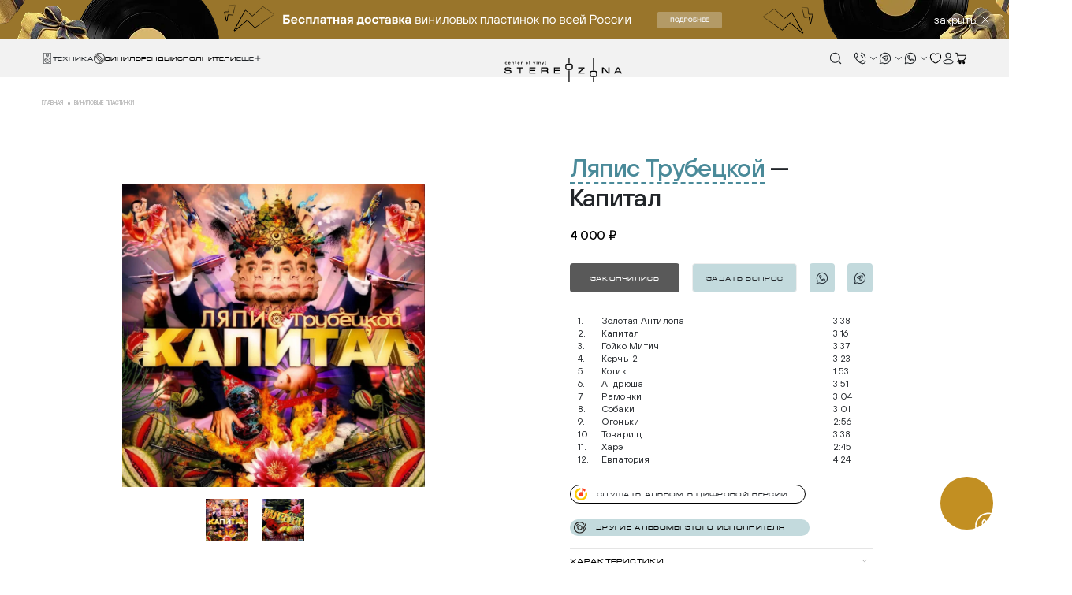

--- FILE ---
content_type: text/html; charset=UTF-8
request_url: https://stereozona.ru/product/kapital/
body_size: 14362
content:
<!DOCTYPE html>
<html lang="ru">
<head>
  <meta charset="UTF-8">
  <meta http-equiv="X-UA-Compatible" content="IE=Edge">
  <title>Купить виниловую пластинку Ляпис Трубецкой - Капитал</title>

  <link rel="preconnect" href="https://cdn.diginetica.net/">

  <link rel="icon" type="image/svg+xml" href="/local/templates/stereozona/favicon/favicon.svg">
  <link rel="icon" type="image/png" href="/upload/dev2fun.imagecompress/webp/local/templates/stereozona/favicon/favicon.webp">
  <link rel="shortcut icon" href="/local/templates/stereozona/favicon/favicon.ico">

  <meta name="msapplication-TileColor" content="#ededed">
  <meta name="msapplication-config" content="img/browserconfig.xml">
  <meta name="theme-color" content="#ffffff">
  <meta name="viewport" content="width=device-width,initial-scale=1,maximum-scale=1,user-scalable=no">
  <meta name="format-detection" content="telephone=no" />
  <meta name="cmsmagazine" content="eebede580150b3425f39db3962e571ba" />

    <meta charset='UTF-8'>
<meta name="description" content="Капитал купить в Stereozona ⭐️ Более 250 брендов ✔️ 2700 виниловых пластинок ⭕️ Демо-зал для тестирования и прослушивания ⚡️ Доставка по всей РФ">


<link rel="stylesheet" href="/assets/css/index.css?v=1764088676" >

<script src="/assets/js/runtime.js?v=1764088676" defer=""></script>
<script src="/assets/js/vendors.js?v=1764088676" defer=""></script>
<script src="/assets/js/index.js?v=1764088676" defer=""></script>
<script src="/local/templates/stereozona/tool.js?v=1727829553" defer=""></script>
<script src="/local/templates/stereozona/site.js?v=1764079974" defer=""></script>
<script src="https://pay.yandex.ru/sdk/v1/pay.js" defer=""></script>
<script src="/local/templates/stereozona/components/bitrix/catalog.element/catalog/script.js?v=1760528469" ></script>
<script src="https://www.google.com/recaptcha/api.js?render=6LdeY-wqAAAAANo2e6OgeV3Fr_8XWYALddrRMSyT" ></script>

<meta name="og:title" content="Капитал" />
<meta name="og:description" content="Капитал купить в Stereozona ⭐️ Более 250 брендов ✔️ 2700 виниловых пластинок ⭕️ Демо-зал для тестирования и прослушивания ⚡️ Доставка по всей РФ" />
<meta name="og:url" content="https://stereozona.ru/product/kapital/" />
<meta name="og:image" content="https://stereozona.ru/og_image.jpg" />
<meta name="og:type" content="website" />
<meta name="og:site_name" content="Стереозона" />

  <script>
    let digiScript = document.createElement('script');
    digiScript.src = '//cdn.diginetica.net/7853/client.js';
    digiScript.defer = true;
    digiScript.async = true;
    document.head.appendChild(digiScript);

    document.addEventListener('DOMContentLoaded', () => {
      window.SiteManager = new Site({"siteId":"s1","siteRoot":"\/","sessId":"82a5f8dff81074eaaa78028e1bfb17b8","authorized":false});

      if (typeof window.digiLayer == 'undefined') {
        window.digiLayer = {};
      }

      document.querySelectorAll('[data-custom-search]').forEach((item) => {
        item.removeAttribute('disabled');
      });

      window.digiLayer.addToCart = function(productId) {
        return new Promise(function(resolve, reject) {
          window.SiteManager.addToBasket(productId);
          resolve(true);
        });
      };
      window.digiLayer.addToWishlist = function(productId) {
        return new Promise(function(resolve, reject) {
          window.SiteManager.toggleFavorite(productId);
          resolve(true);
        });
      };
      window.digiLayer.removeFromWishlist = function(productId) {
        return new Promise(function(resolve, reject) {
          window.SiteManager.toggleFavorite(productId);
          resolve(true);
        });
      };
      window.digiLayer.whishlistState = function() {
        return window.SiteManager.data.favorite?.items;
      };
    });

  </script>

  <!-- Google Tag Manager -->
  <script>(function(w, d, s, l, i) {
      w[l] = w[l] || [];
      w[l].push({
        'gtm.start':
          new Date().getTime(), event: 'gtm.js',
      });
      var f = d.getElementsByTagName(s)[0],
        j = d.createElement(s), dl = l != 'dataLayer' ? '&l=' + l : '';
      j.async = true;
      j.src =
        'https://www.googletagmanager.com/gtm.js?id=' + i + dl;
      f.parentNode.insertBefore(j, f);
    })(window, document, 'script', 'dataLayer', 'GTM-5DM2TQFH');
  </script>
  <!-- End Google Tag Manager -->

  <!-- Yandex.Metrika counter -->
  <script>
    (function(m,e,t,r,i,k,a){
        m[i]=m[i]||function(){(m[i].a=m[i].a||[]).push(arguments)};
        m[i].l=1*new Date();
        for (var j = 0; j < document.scripts.length; j++) {if (document.scripts[j].src === r) { return; }}
        k=e.createElement(t),a=e.getElementsByTagName(t)[0],k.async=1,k.src=r,a.parentNode.insertBefore(k,a)
    })(window, document,'script','https://mc.yandex.ru/metrika/tag.js', 'ym');

    ym(71527723, 'init', {webvisor:true, clickmap:true, ecommerce:"dataLayer", accurateTrackBounce:true, trackLinks:true});
  </script>
  <!-- /Yandex.Metrika counter -->

  <script>

    window.dataLayer = window.dataLayer || [];

    function yaEcommerce(event, parameters) {
      if(typeof dataLayer == "undefined") {
        return;
      }

      dataLayer.push({
        event: event,
        ecommerce: parameters
      });
    }
  </script>
</head>
<body data-scroll-wrapper>
<!-- Google Tag Manager (noscript) -->
<noscript>
  <iframe src="https://www.googletagmanager.com/ns.html?id=GTM-5DM2TQFH"
          height="0" width="0" style="display:none;visibility:hidden"></iframe>
</noscript>
<!-- End Google Tag Manager (noscript) -->
<!-- /Yandex.Metrika counter -->
<noscript><div><img src="https://mc.yandex.ru/watch/71527723" style="position:absolute; left:-9999px;" alt="" /></div></noscript>
<!-- /Yandex.Metrika counter -->

<div class="header-banner"
     style="background-color: #99752B;">
    <a class="header-banner__link"
       href="/promotions/tekushchie-aktsii/besplatnaya-dostavka-plastinok-v-goroda-rossii/"
       target="_blank"></a>

    <picture class="header-banner__picture">
        <source srcset="/upload/dev2fun.imagecompress/webp/resize_cache/its_area_files/faf/375_60_1619711fa078991f0a23d032687646b21/40eonellmpsbj0k8kgampukt7yu43z8r.webp"
                media="(max-width: 600px)">
        <img src="/upload/dev2fun.imagecompress/webp/resize_cache/its_area_files/3ef/1440_50_1619711fa078991f0a23d032687646b21/dp4gystph2f8hm60whmnbx0pdbaainc9.webp"
             alt="">
    </picture>
    <button class="header-banner__close">
        <span class="header-banner__close-label">
            закрыть        </span>
        <span class="header-banner__close-icon">
            <svg class="i-close">
                <use xlink:href="#close"></use>
            </svg>
        </span>
    </button>
</div><header class="header">
  <div class="container-fluid">
    <div class="header__bottom">
      <div class="header__nav">
        <div class="header__nav_item">
          <button class="header__menu-btn" data-modal-url="/local/ajax/modal_technics.php" data-modal-open="menu">
              <svg class="i-technics">
                  <use xlink:href="#technics"></use>
              </svg>
            <span>Техника</span>
          </button>
          <a href="/catalog/plastinki/" class="header__menu-btn">
              <svg class="i-vinyl">
                  <use xlink:href="#vinyl"></use>
              </svg>
              <span>Винил</span>
          </a>
          <a href="/brands/" class="header__menu-btn"><span>бренды</span></a>
          <a href="/singers/" class="header__menu-btn"><span>исполнители</span></a>
          <button class="header__menu-btn" data-modal-url="/local/ajax/modal_menu_more.php" data-modal-open="menu-more">
            <span>Еще</span>
            <svg class="i-plus">
              <use xlink:href="#plus"></use>
            </svg>
          </button>
        </div>
      </div>
      <a class="logo" href="/">
        <div id="stereozona-logo"></div>
      </a>
      <button class="header__menu-btn"
              data-modal-url="/local/ajax/modal_mobile.php"
              data-modal-open="menu-mob">
        <div class="burger">
          <span></span>
          <span></span>
          <span></span>
        </div>
      </button>
      <div class="header__actions">
        <div class="header__actions_items">
          <div class="header__actions_item">
            <button class="header__btn header__btn-search" data-custom-search type="button" disabled>
              <svg class="i-search">
                <use xlink:href="#search"></use>
              </svg>
            </button>
          </div>
          <div class="header__actions_item">
            <div class="header__contacts tooltip__btn--dropdown-icon">
              <svg class="i-phone">
                <use xlink:href="#phone"></use>
              </svg>
              <svg class="i-arrow-down">
                <use xlink:href="#arrow-down"></use>
              </svg>
            </div>
            <div class="header__actions_dropdown">
              <div class="header__actions_dropdown__wrapper header__actions_dropdown__wrapper-soc">
                      <a href="tel:88005512131">
        <svg class="i-phone"><use xlink:href="#phone"></use></svg>
        <span>Бесплатный по России</span>
    </a>
        <a href="tel:+74951270929">
        <svg class="i-phone"><use xlink:href="#phone"></use></svg>
        <span>Москва</span>
    </a>
        <a href="tel:+78125078262">
        <svg class="i-phone"><use xlink:href="#phone"></use></svg>
        <span>СПБ</span>
    </a>
    <span class="notify">С целью улучшения качества обратной связи, звонки могут быть записаны</span>
              </div>
            </div>
          </div>
          <div class="header__actions_item">
            <div class="header__contacts tooltip__btn--dropdown-icon">
              <svg class="i-telegram-circle">
                <use xlink:href="#telegram-circle"></use>
              </svg>
              <svg class="i-arrow-down">
                <use xlink:href="#arrow-down"></use>
              </svg>
            </div>
            <div class="header__actions_dropdown">
              <div class="header__actions_dropdown__wrapper header__actions_dropdown__wrapper-soc">
                <a href="https://t.me/Stereozona_HiFi">
                  <svg class="i-telegram">
                    <use xlink:href="#telegram"></use>
                  </svg>
                  <span>Техника</span>
                </a>
                <a href="https://t.me/stereozona_vinyl">
                  <svg class="i-telegram">
                    <use xlink:href="#telegram"></use>
                  </svg>
                  <span>Пластинки</span>
                </a>
              </div>
            </div>
          </div>
          <div class="header__actions_item">
            <div class="header__contacts tooltip__btn--dropdown-icon">
              <svg class="i-whatsapp-circle">
                <use xlink:href="#whatsapp-circle"></use>
              </svg>
              <svg class="i-arrow-down">
                <use xlink:href="#arrow-down"></use>
              </svg>
            </div>
            <div class="header__actions_dropdown">
              <div class="header__actions_dropdown__wrapper header__actions_dropdown__wrapper-soc">
                <a href="https://wa.me/79818944181">
                  <svg class="i-whatsapp-circle">
                    <use xlink:href="#whatsapp-circle"></use>
                  </svg>
                  <span>Техника</span>
                </a>
                <a href="https://wa.me/79811202616">
                  <svg class="i-whatsapp-circle">
                    <use xlink:href="#whatsapp-circle"></use>
                  </svg>
                  <span>Пластинки</span>
                </a>
              </div>
            </div>
          </div>
        </div>
        <div class="header__actions_items">
          <div class="header__actions_item header__actions_item-wish">
            <a class="header__btn" href="/wishlist/">
              <svg class="i-fav">
                <use xlink:href="#fav"></use>
              </svg>
              <span class="header__btn-count u-hidden" data-favorite-count></span>
            </a>
          </div>
          <div class="header__actions_item">
                              <button class="header__btn" type="button"
                        data-modal-url="/personal/?modal=Y" data-modal-open="auth"
                        data-is-goal="click" data-base-goal-name="akk">
                  <svg class="i-profile">
                    <use xlink:href="#profile"></use>
                  </svg>
                </button>
                            </div>
          <div class="header__actions_item">
            <a class="header__btn" href="/cart/" data-is-goal="click" data-base-goal-name="korzina_perehod">
              <svg class="i-cart">
                <use xlink:href="#cart"></use>
              </svg>
              <span class="header__btn-count u-hidden" data-basket-count></span>
              <span class="header__btn-price u-hidden" data-basket-price></span>
            </a>
          </div>
        </div>
      </div>
    </div>
  </div>
</header>
<div class="header__mobile-panel">
  <button class="header__mobile-panel__btn"
          data-modal-url="/local/ajax/modal_catalog.php"
          data-modal-open="menu">
    <svg class="i-shopping_bag">
      <use xlink:href="#shopping_bag"></use>
    </svg>
    <span>Каталог</span>
  </button>
  <button class="header__mobile-panel__btn header__btn-search" type="button" data-custom-search disabled>
    <svg class="i-search">
      <use xlink:href="#search"></use>
    </svg>
    <span>Поиск</span>
  </button>
          <button class="header__mobile-panel__btn" type="button"
              data-modal-url="/personal/?modal=Y" data-modal-open="auth"
              data-is-goal="click" data-base-goal-name="akk">
        <svg class="i-profile">
          <use xlink:href="#profile"></use>
        </svg>
        <span>Вход</span>
      </button>
          <a class="header__mobile-panel__btn" href="/wishlist/" >
    <div>
      <svg class="i-fav">
        <use xlink:href="#fav"></use>
      </svg>
      <span class="header__btn-count u-hidden" data-favorite-count ></span>
    </div>
    <span>Избранное</span>
  </a>
  <a class="header__mobile-panel__btn" href="/cart/">
    <div>
      <svg class="i-cart">
        <use xlink:href="#cart"></use>
      </svg>
      <span class="header__btn-count u-hidden" data-basket-count></span>
    </div>
    <span>Корзина</span>
  </a>
</div><main class="page-content">
    <div class="container-fluid its-fade js-observe">
        <div class="pt-20 pb-20 pt-md-30 pb-md-60">
            <div  class="breadcrumbs" ><a class="breadcrumbs__link" href="/" >    <span >Главная</span></a><a class="breadcrumbs__link" href="/catalog/plastinki/" >    <span >Виниловые пластинки</span></a></div><div style="display: none">
<ul itemscope itemtype="http://schema.org/BreadcrumbList"><li itemprop="itemListElement" itemscope itemtype="http://schema.org/ListItem"><a href="/" title="Главная" itemprop="item"><span itemprop="name">Главная</span><meta itemprop="position" content="0"></a></li><li itemprop="itemListElement" itemscope itemtype="http://schema.org/ListItem"><a href="/catalog/plastinki/" title="Виниловые пластинки" itemprop="item"><span itemprop="name">Виниловые пластинки</span><meta itemprop="position" content="1"></a></li></ul></div>        </div>
    </div>
    <div class="product" data-product-page data-product-id="42838">
    <div class="container-fluid its-fade js-observe">
        <div class="product__top">
            <div class="product__top-mobile">
                                <h1 class="mb-10 mb-sm-20 product__title"> <a class="product__title-link" href="/singers/lyapis-trubetskoy/">Ляпис Трубецкой</a>  — Капитал</h1>            </div>
            <div class="product__top-left">
                                <div class="product__top-controls">
                    <a
                            class="product__controls-btn js__compare d-none"
                            id="popupCompare"
                            data-product-id="42838"
                            data-is-goal="click"
                            data-base-goal-name="sravn_click"
                    >
                        <img src="/assets/img/svg/icon-items.svg" alt>
                    </a>
                                    </div>
                <div class="gallery">
                    <div class="gallery-modal-slider">
                        <div class="gallery-modal-slider__veil"></div>
                        <div class="gallery-modal-slider__main">
                                                            <div class="gallery-modal-slider__item">
                                    <img class="gallery__slider-item-image" src="/upload/dev2fun.imagecompress/webp/resize_cache/iblock/deb/800_800_0619711fa078991f0a23d032687646b21/w5299zixtw03djxwwenhv005w0q44nhj.webp"
                                         alt="Капитал">
                                    <p class="gallery__slider-item-name">Капитал</p>
                                </div>
                                                                <div class="gallery-modal-slider__item">
                                    <img class="gallery__slider-item-image" src="/upload/dev2fun.imagecompress/webp/resize_cache/iblock/151/750_750_1619711fa078991f0a23d032687646b21/151bfd90d1ee08fa2aa4f7139b7a66d4.webp"
                                         alt="Капитал">
                                    <p class="gallery__slider-item-name">Капитал</p>
                                </div>
                                                        </div>
                    </div>
                    <div class="gallery__slider">
                                                    <div class="gallery__slider-item js-slider-item">
                                <img src="/upload/dev2fun.imagecompress/webp/resize_cache/iblock/deb/800_800_0619711fa078991f0a23d032687646b21/w5299zixtw03djxwwenhv005w0q44nhj.webp" alt="Капитал">
                            </div>
                                                        <div class="gallery__slider-item js-slider-item">
                                <img src="/upload/dev2fun.imagecompress/webp/resize_cache/iblock/151/750_750_1619711fa078991f0a23d032687646b21/151bfd90d1ee08fa2aa4f7139b7a66d4.webp" alt="Капитал">
                            </div>
                                                </div>
                    <div class="gallery__nav-container">
                                            </div>
                </div>
                                    <div class="gallery__nav gallery__nav-double-thumbs">
                                                    <a class="gallery__nav-item">
                                <img src="/upload/dev2fun.imagecompress/webp/resize_cache/iblock/deb/107_107_0619711fa078991f0a23d032687646b21/w5299zixtw03djxwwenhv005w0q44nhj.webp" alt="Капитал">
                            </a>
                                                        <a class="gallery__nav-item">
                                <img src="/upload/dev2fun.imagecompress/webp/resize_cache/iblock/151/107_107_0619711fa078991f0a23d032687646b21/151bfd90d1ee08fa2aa4f7139b7a66d4.webp" alt="Капитал">
                            </a>
                                                </div>
                            </div>
            <div class="product__top-right">
                <div class="product__top-desktop">
                                        <h1 class="mb-10 mb-sm-20 product__title"> <a class="product__title-link" href="/singers/lyapis-trubetskoy/">Ляпис Трубецкой</a>  — Капитал</h1>
                </div>
                                    <div class="product__price">
                        <div class="product__price-current h3">4&nbsp;000 &#8381;</div>                    </div>
                                    <div class="product__controls">
                    <div class="product__controls-row">
                        <button type="button" class="btn btn-primary" data-is-goal="click" data-base-goal-name="korzina"
                                data-element-buy-button>
                            Купить                        </button>
                        <a href="/cart/" type="button" class="btn btn-primary" data-element-basket-button>
                            В корзину                        </a>
                                                    <button data-element-not-available-button disabled class="btn btn-primary" type="button">
                                Закончились                            </button>
                        

                        <button class="btn btn-secondary d-none d-lg-flex"
                                data-modal-open="ask-question"
                                data-modal-url="/local/ajax/modal_form_product_question.php?id=42838"
                                data-is-goal="click" data-base-goal-name="nalichie_click">
                            Задать вопрос
                        </button>
                        <a class="product__controls-btn d-none d-lg-flex" href="https://wa.me/79811202616"
                           target="_blank">
                            <img src="/assets/img/svg/whatsapp.svg" alt>
                        </a>
                        <a class="product__controls-btn d-none d-lg-flex" href="https://t.me/stereozona_vinyl"
                           target="_blank">
                            <img src="/assets/img/svg/telegram.svg" alt>
                        </a>

                        <a
                                class="product__controls-btn js__compare d-none" id="popupCompare"
                                data-product-id="42838"
                                data-is-goal="click" data-base-goal-name="sravn_click">
                            <img src="/assets/img/svg/icon-items.svg" alt>
                        </a>

                        <button type="button" class="product__controls-btn d-lg-none"
                                data-favorite-id="42838" data-is-goal="click"
                                data-base-goal-name="izbran_click">
                            <img src="/assets/img/svg/icon-fav.svg" alt>
                        </button>
                    </div>

                    
                    <div class="product__controls-row d-lg-none justify-content-start">
                        <button class="btn btn-secondary"
                                data-modal-open="ask-question"
                                data-modal-url="/local/ajax/modal_form_product_question.php?id=42838"
                                data-is-goal="click" data-base-goal-name="nalichie_click">
                            Задать вопрос
                        </button>
                        <a class="product__controls-btn" href="https://wa.me/79811202616" target="_blank">
                            <img src="/assets/img/svg/whatsapp.svg" alt>
                        </a>
                        <a class="product__controls-btn" href="https://t.me/stereozona_vinyl" target="_blank">
                            <img src="/assets/img/svg/telegram.svg" alt>
                        </a>
                    </div>
                </div>
                
                                        <ol class="album">
                                                                <li class="album__track">
                                        <p class="album__track-item album__track-number">1.</p>
                                        <p class="album__track-item album__track-name">Золотая Антилопа</p>
                                        <p class="album__track-item album__track-time">3:38</p>

                                    </li>
                                                                        <li class="album__track">
                                        <p class="album__track-item album__track-number">2.</p>
                                        <p class="album__track-item album__track-name">Капитал</p>
                                        <p class="album__track-item album__track-time">3:16</p>

                                    </li>
                                                                        <li class="album__track">
                                        <p class="album__track-item album__track-number">3.</p>
                                        <p class="album__track-item album__track-name">Гойко Митич</p>
                                        <p class="album__track-item album__track-time">3:37</p>

                                    </li>
                                                                        <li class="album__track">
                                        <p class="album__track-item album__track-number">4.</p>
                                        <p class="album__track-item album__track-name">Керчь-2</p>
                                        <p class="album__track-item album__track-time">3:23</p>

                                    </li>
                                                                        <li class="album__track">
                                        <p class="album__track-item album__track-number">5.</p>
                                        <p class="album__track-item album__track-name">Котик</p>
                                        <p class="album__track-item album__track-time">1:53</p>

                                    </li>
                                                                        <li class="album__track">
                                        <p class="album__track-item album__track-number">6.</p>
                                        <p class="album__track-item album__track-name">Андрюша</p>
                                        <p class="album__track-item album__track-time">3:51</p>

                                    </li>
                                                                        <li class="album__track">
                                        <p class="album__track-item album__track-number">7.</p>
                                        <p class="album__track-item album__track-name">Рамонки</p>
                                        <p class="album__track-item album__track-time">3:04</p>

                                    </li>
                                                                        <li class="album__track">
                                        <p class="album__track-item album__track-number">8.</p>
                                        <p class="album__track-item album__track-name">Собаки</p>
                                        <p class="album__track-item album__track-time">3:01</p>

                                    </li>
                                                                        <li class="album__track">
                                        <p class="album__track-item album__track-number">9.</p>
                                        <p class="album__track-item album__track-name">Огоньки</p>
                                        <p class="album__track-item album__track-time">2:56</p>

                                    </li>
                                                                        <li class="album__track">
                                        <p class="album__track-item album__track-number">10.</p>
                                        <p class="album__track-item album__track-name">Товарищ</p>
                                        <p class="album__track-item album__track-time">3:38</p>

                                    </li>
                                                                        <li class="album__track">
                                        <p class="album__track-item album__track-number">11.</p>
                                        <p class="album__track-item album__track-name">Харэ</p>
                                        <p class="album__track-item album__track-time">2:45</p>

                                    </li>
                                                                        <li class="album__track">
                                        <p class="album__track-item album__track-number">12.</p>
                                        <p class="album__track-item album__track-name">Евпатория</p>
                                        <p class="album__track-item album__track-time">4:24</p>

                                    </li>
                                                            </ol>
                                                                    <span style="cursor: pointer" class="album-link mb-4"
                              onclick='document.location.href="https://music.yandex.ru/album/10196"'
                              target="_blank">
                    <img class="album-link__icon" src="/assets/img/svg/ya-music.svg"
                         alt="Слушать альбом в цифровой версии">
                    Слушать альбом в цифровой версии
                </span>
                                                                    <a class="singer-link mb-4"
                           href="/singers/lyapis-trubetskoy/"
                        >
                            <img class="album-link__icon" src="/assets/img/svg/record-icon.svg"
                                 alt="Другие альбомы этого исполнителя">
                            Другие альбомы этого исполнителя
                        </a>
                                                                            <div class="dropdown dropdown--info">
                        <a class="dropdown__header" href="#" >Характеристики</a>
                        <div class="dropdown__content">
                            <div class="dropdown__table">
                                                                    <div class="dropdown__table-item">
                                        <div class="dropdown__table-item-left">ШтрихКод</div>
                                        <div class="dropdown__table-item-right">4620107930237</div>
                                    </div>
                                                                        <div class="dropdown__table-item">
                                        <div class="dropdown__table-item-left">Жанр</div>
                                        <div class="dropdown__table-item-right">Rock / Rock 'n' Roll</div>
                                    </div>
                                                                        <div class="dropdown__table-item">
                                        <div class="dropdown__table-item-left">Стиль</div>
                                        <div class="dropdown__table-item-right">Punk Rock</div>
                                    </div>
                                                                        <div class="dropdown__table-item">
                                        <div class="dropdown__table-item-left">Цвет</div>
                                        <div class="dropdown__table-item-right">Чёрный</div>
                                    </div>
                                                                        <div class="dropdown__table-item">
                                        <div class="dropdown__table-item-left">Лейбл</div>
                                        <div class="dropdown__table-item-right"><a href="/catalog/label/soyuz-myuzik/">Союз Мьюзик</a></div>
                                    </div>
                                                                        <div class="dropdown__table-item">
                                        <div class="dropdown__table-item-left">Год релиза</div>
                                        <div class="dropdown__table-item-right">2021</div>
                                    </div>
                                                                        <div class="dropdown__table-item">
                                        <div class="dropdown__table-item-left">Формат</div>
                                        <div class="dropdown__table-item-right">12”</div>
                                    </div>
                                                                        <div class="dropdown__table-item">
                                        <div class="dropdown__table-item-left">Дисков</div>
                                        <div class="dropdown__table-item-right">1</div>
                                    </div>
                                                                </div>
                                                    </div>
                    </div>
                                                                        <div class="dropdown dropdown--info">
                        <a class="dropdown__header"
                           href="#"

                        >
                            Об исполнителе
                        </a>
                        <div class="dropdown__content">
                            <p>
                                <span class="font-weight-medium">Ляпис Трубецкой</span>
                            </p>
                            <p>
                                «Ляпис Трубецкой» – культовая белорусская рок-группа, прославившаяся своим провокационным стилем, ироничными текстами и мощной энергией концертов. Их песни сочетали панк-рок, ска, фолк и элементы эстрады, превращая музыку в острую социальную сатиру.                            </p>
                            <a class="btn btn-secondary btn-sm"
                               href="#"

                               data-product-tab="#product-singer"
                            >
                                Подробнее
                            </a>
                        </div>
                    </div>
                                    <div class="dropdown dropdown--info">
                    <a class="dropdown__header" href="#" >Доставка и оплата</a>
                    <div class="dropdown__content">
                        <ul>
                                                            <li>
                                    Доставка или самовывоз                                    <span class="tooltip">
                                        <a class="tooltip__trigger"
                                           href="#"

                                           data-container="body"
                                           data-toggle="popover"
                                           data-content="Оплата транспортных расходов или будет включена в стоимость заказа или производится Вами в момент получения товара"
                                        ></a>
                                    </span>
                                </li>
                                                                <li>
                                    Доставка маркетплейса                                    <span class="tooltip">
                                        <a class="tooltip__trigger"
                                           href="#"

                                           data-container="body"
                                           data-toggle="popover"
                                           data-content="<br />"
                                        ></a>
                                    </span>
                                </li>
                                                            <li>Наличный и безналичный расчет</li>
                        </ul>
                        <div class="d-flex flex-wrap pt-10 pt-md-15">
                            <span class="payment"><img src="/assets/img/svg/icon-visa.svg" alt></span>
                            <span class="payment"><img src="/assets/img/svg/icon-mastercard.svg" alt></span>
                            <span class="payment"><img src="/assets/img/svg/icon-mir.svg" alt></span>
                        </div>
                    </div>
                </div>
                <div class="dropdown dropdown--info">
                    <a class="dropdown__header" href="#" >Сервис и возврат</a>
                    <div class="dropdown__content">
                        <p>Возврат товара осуществляется в полном соответствии с законодательством РФ, включая Закон о
                            Правах Потребителя.</p>
                        <p>Обратите внимание, что комплектующие изделия (динамики, радиодетали и прочее) не подлежат
                            возврату или обмену, за исключением случаев производственного брака.</p>
                    </div>
                </div>
            </div>
        </div>
    </div>
    <div class="product__tabs its-fade js-observe">
        <div class="product__tabs-top">
            <div class="container-fluid">
                <ul class="nav nav-tabs" role="tablist">
                                            <li class="nav-item">
                            <a class="nav-link" href="#product-about" data-toggle="tab">
                                Об альбоме                            </a>
                        </li>
                                                <li class="nav-item">
                            <a class="nav-link" href="#product-singer" data-toggle="tab">Об исполнителе</a>
                        </li>
                                        </ul>
            </div>
        </div>
        <div class="container-fluid">
            <div class="tab-content tab-content--content">
                                    <div class="tab-pane fade" id="product-about" role="tabpanel">
                        <div class="row">
                            <div class="col-md-7"><h2> Капитал</h2></div>
                            <div class="col-md-5 product-text"><div>
	 "Капитал" (2007) — восьмой студийный альбом белорусской группы Ляпис Трубецкой. <br>
 <br>
	 Заглавный сингл альбома вывел группу «Ляпис Трубецкой» на новую волну популярности. Альбом стал первым в трилогии «Агитпоп», темой песен альбома стала политическая сатира и, фактически, это первый альбом группы с политической направленностью.<br>
</div>
<div>
 <br>
</div>
 История работы над альбомом «Капитал» началась весной 2005 года. Именно тогда Сергей Михалок написал две новые композиции «Андрюша» и «Харэ», которые вскоре были представлены публике на фестивалях «Нашествие» в Казахстане и Эммаусе. Уже в конце осени 2005 года «Ляписы» приступили к студийной работе. Были записаны композиции «Харэ», «Андрюша» и «Роза чайная» (кавер-версия на композицию Ф. Киркорова и М. Распутиной в ска-обработке), а также несколько безымянных инструменталов. В декабре 2005 года была записана пробная версия композиции «Товарищ» дуэтом с молдавским коллективом «Zdob Si Zdub». В январе 2006 года группу «Ляпис Трубецкой» покинул бас-гитарист Владимир «Ёлкин» Эглитис, а на его место вернулся один из отцов-основателей минского коллектива Дмитрий Свиридович.<br>
 <br>
Треки «Харэ» и «Андрюша» были переписаны заново, а уже летом 2006 года в студии были сделаны первые записи песен «Собаки», «Керчь-2», «Котик» и «Евпатория» (ремейк). Осенью 2006 года «Ляписы» приступили к чистовой записи композиций будущего альбома. Ответственным за звучание пластинки выступил опытный киевский саунд-продюсер Виталий Телезин, работавший в своё время с группой «Океан Ельзи». К концу 2006 года пластинка была практически полностью готова, но коллектив вновь покинул Дмитрий Свиридович. Теперь его место занял молодой бас-гитарист, экс-участник группы «BeZ bileta» Денис Стурченко. Уже к февралю 2007 года альбом был полностью готов, а в конце апреля 2007 года диск появился на прилавках музыкальных магазинов</div>
                        </div>
                    </div>
                                        <div class="tab-pane fade" id="product-singer" role="tabpanel">
                        <div class="row">
                            <div class="col-md-7"><h3>Ляпис Трубецкой</h3></div>
                            <div class="col-md-5">
                                <div>Группа «Ляпис Трубецкой» была основана в Минске в 1989 году. Основателем и бессменным лидером стал Сергей Михалок&nbsp;<span data-huuid="5408861460674723641">–</span>&nbsp;харизматичный вокалист, поэт и идейный вдохновитель. Название коллектива придумано в шутливой манере: «ляпис»&nbsp;<span data-huuid="5408861460674723641">–</span>&nbsp;искажённое слово «lapis» (карандаш по-латыни), а «Трубецкой»&nbsp;<span data-huuid="5408861460674723641">–</span>&nbsp;пародия на аристократическую фамилию.<br>
 <br>
 На раннем этапе группа исполняла ироничные песни с элементами эстрады и шансона. Популярность пришла в середине 1990-х благодаря хитам «Ау» и «Ты кинула». В 2000-х «Ляпис Трубецкой» радикально изменили звучание&nbsp;<span data-huuid="5408861460674723641">–</span>&nbsp;в их музыке появились элементы панка и ска, а тексты стали более социально и политически окрашенными.<br>
 <br>
 Альбомы <a href="https://stereozona.ru/product/kapital/">«Капитал»</a> (2007), «Manifest» (2008), «Культпросвет» (209) и «Матрёшка» (2014) сделали группу символом протестной сцены. Многие песни, например «Воины света», стали гимнами молодежных движений.<br>
 <br>
 Интересные факты:<br>
 • «Ляпис Трубецкой» стали одними из первых белорусских рокеров, добившихся широкой популярности в России и СНГ.<br>
 • Песня «Ты кинула» долгое время считалась главным хитом группы, но позже они полностью отказались от её исполнения.<br>
 • В 2000-х их концерты в Беларуси часто запрещались по политическим причинам.<br>
 • Сергей Михалок известен не только как музыкант, но и как актёр театра и кино.<br>
 <br>
 В 2014 году коллектив официально прекратил существование. После распада Сергей Михалок создал новые проекты&nbsp;<span data-huuid="5408861460674723641">–</span>&nbsp;«Brutto» и «Ляпис-98», где продолжил музыкальные эксперименты. Однако в 2022 году группа воссоединилась.</div>
                                <a class="btn btn-secondary btn-sm to-entity-page-link"
                                   href="/singers/lyapis-trubetskoy/"
                                >
                                    На страницу исполнителя
                                </a>
                            </div>
                        </div>
                    </div>
                                </div>
        </div>
    </div>
</div>


<script>
    document.addEventListener('DOMContentLoaded', () => {
        new CatalogElement(
            {"id":42838,"name":"\u041a\u0430\u043f\u0438\u0442\u0430\u043b","price":{"UNROUND_BASE_PRICE":4000,"UNROUND_PRICE":4000,"BASE_PRICE":4000,"PRICE":4000,"ID":"333291745","PRICE_TYPE_ID":"11","CURRENCY":"RUB","DISCOUNT":0,"PERCENT":0,"QUANTITY_FROM":null,"QUANTITY_TO":null,"QUANTITY_HASH":"ZERO-INF","MEASURE_RATIO_ID":null,"PRINT_BASE_PRICE":"4&nbsp;000 &#8381;","RATIO_BASE_PRICE":4000,"PRINT_RATIO_BASE_PRICE":"4&nbsp;000 &#8381;","PRINT_PRICE":"4&nbsp;000 &#8381;","RATIO_PRICE":4000,"PRINT_RATIO_PRICE":"4&nbsp;000 &#8381;","PRINT_DISCOUNT":"0 &#8381;","RATIO_DISCOUNT":0,"PRINT_RATIO_DISCOUNT":"0 &#8381;","MIN_QUANTITY":1},"canBuy":false,"canOffers":false,"actionVariable":"action","quantityVariable":"quantity","productIdVariable":"id","onlineCertificate":false,"url":"\/product\/kapital\/","componentUrl":"\/bitrix\/components\/bitrix\/catalog.element","siteId":"s1","sessId":"82a5f8dff81074eaaa78028e1bfb17b8"},
            {
                offers: '[data-element-offers]',
                buy: '[data-element-buy-button]',
            },
            {
                // Handler for visual offers selectors buttons
                valueState: (property, value, canBuy, selected, component) => {
                },

                // Handler after update all offers selectors buttons
                selectorsUpdate: (component) => {

                },

                // Handler for update offer information (prices, gallery, ...)
                changeOffer: (item, component) => {
                },

                // Handler for update buttons state
                buttonState: (item, component) => {

                    const setDisplay = (selector, visible) => {
                        document.querySelectorAll(selector).forEach(button => {
                            if (visible) {
                                button.removeAttribute('style');
                            } else {
                                button.style.display = 'none';
                            }
                        });
                    };

                    item.inBasket = false;
                    if (window.SiteManager) {
                        item.inBasket = SiteManager.inBasket(item.id);
                    }

                    setDisplay('[data-element-not-available-button]', !item.canBuy);
                    setDisplay('[data-element-buy-button]', item.canBuy && !item.inBasket);
                    setDisplay('[data-element-basket-button]', item.canBuy && item.inBasket);

                },

                // Handler before buy action. Return false for disable buy or true
                beforeBuy: (item, component) => {
                },

                // Handler after buy event (show message modal)
                buyResponse: (success, message, item, component) => {
                    if (!success) {
                        renderMessageModal({
                            title: null,
                            text: message,
                        });
                        return;
                    }
                    renderMessageModal({
                        title: "\u0422\u043e\u0432\u0430\u0440 \u0434\u043e\u0431\u0430\u0432\u043b\u0435\u043d \u0432 \u043a\u043e\u0440\u0437\u0438\u043d\u0443!",
                        text: '',
                        link: {
                            href: "\/cart\/",
                            text: "\u041f\u0435\u0440\u0435\u0439\u0442\u0438 \u0432 \u043a\u043e\u0440\u0437\u0438\u043d\u0443",
                        },
                    });
                },
            },
        );
    });
</script>

    <div class="container-fluid its-fade js-observe">
        <ul class="nav nav-tabs nav-tabs--big" role="tablist">
            <li class="nav-item">
                <a class="nav-link u-hidden" href="#slider-similar" data-toggle="tab">Похожие товары</a>
            </li>
            <li class="nav-item">
                <a class="nav-link u-hidden" href="#slider-latest" data-toggle="tab">Вы недавно смотрели</a>
            </li>
        </ul>
        <div class="tab-content tab-content--slider tab-catalog-items">
            <div class="tab-pane fade u-hidden" id="slider-similar" role="tabpanel">
                <div data-deferredload-marker="deferred-block-525c43ab16e91a2a35511687d2725520" style="display:none"></div>            </div>
            <div class="tab-pane fade u-hidden" id="slider-latest" role="tabpanel">
                <div data-deferredload-marker="deferred-block-7e5e6b99e26955619a5d26020d04076b" style="display:none"></div>            </div>
        </div>
    </div>
</main>
<div class="footer">
  <div class="container-fluid footer__container">
    <div class="footer__top">
      <div class="footer__sitemap-section footer__sitemap-section--full">
        <button class="footer__sitemap-header" type="button">Рассылка stereozona</button>
        <div class="footer__sitemap-content">
            <form class="subscribe" id="subscribeForm" data-form="subscribe" data-form-error="Поле обязательно для заполнения">
    <input type="hidden" name="sender_subscription" value="add">
    <div class="form__subscribe-content">
        <input class="subscribe__input" type="email" placeholder="ваш email" name="SENDER_SUBSCRIBE_EMAIL" required>
        <button class="subscribe__btn" data-is-goal="click" data-base-goal-name="rassilka_send" type="submit"></button>
    </div>
    <p class="subscribe__dscr">
        Подписываясь на рассылку, вы соглашаетесь с условиями оферты и политики конфиденциальности
    </p>
</form>

  <script data-skip-moving="true" src="https://www.google.com/recaptcha/api.js?render=6LdeY-wqAAAAANo2e6OgeV3Fr_8XWYALddrRMSyT"></script>
    
<script>
  function sendSubscribeForm(formId, params) {
    let form = document.getElementById(formId);
    showLoader(form);
    axios({
      url: '/local/ajax/subscribe.php',
      method: 'post',
      params: params,
      data: new FormData(form),
      timeout: 0,
      responseType: 'json',
    }).then(response => {
      hideLoader(form);
      let data = response.data;
      if (!data.status) {
        renderMessageModal({
          title: "\u041e\u0448\u0438\u0431\u043a\u0430!",
          text: data.message,
        });
      } else {
        resetForm(form);
        renderMessageModal({
          title: "\u0421\u043f\u0430\u0441\u0438\u0431\u043e!",
          text: data.message,
        });
      }
    });
  }

  document.getElementById('subscribeForm').addEventListener('submit', event => {
    event.preventDefault();
    event.stopPropagation();
    console.log('sTART!');
    let params = {
      sessid: "82a5f8dff81074eaaa78028e1bfb17b8",
      print_json: 'Y',
    };

          grecaptcha.ready(() => {
      grecaptcha.execute("6LdeY-wqAAAAANo2e6OgeV3Fr_8XWYALddrRMSyT", { action: 'submit' }).then(token => {
        params['g-recaptcha-response'] = token;
        sendSubscribeForm('subscribeForm', params);
      });
    });
        });
</script>
        </div>
        <div class="footer__sitemap-content footer__sitemap-content--socials">
          <p class="footer__sitemap-header">Наши социальные сети</p>
          <div class="socials">
          <a class="socials__item socials__item--new" href="https://www.instagram.com/stereozona.ru/" target="_blank">
        <svg class="i-instagram">
          <use xlink:href="#instagram"></use>
        </svg>
      </a>
              <a class="socials__item socials__item--new" href="https://vk.com/stereozona_ru" target="_blank">
        <svg class="i-vk">
          <use xlink:href="#vk"></use>
        </svg>
      </a>
              <a class="socials__item socials__item--new" href="https://t.me/stereozona_ru" target="_blank">
        <svg class="i-telegram">
          <use xlink:href="#telegram"></use>
        </svg>
      </a>
              <a class="socials__item socials__item--new" href="https://www.youtube.com/@Stereozona-vinyl" target="_blank">
        <svg class="i-youtube">
          <use xlink:href="#youtube"></use>
        </svg>
      </a>
        </div>
        </div>
      </div>
      <div class="footer__sitemap-section">
        <button class="footer__sitemap-header" type="button">Информация</button>
        <div class="footer__sitemap-content">
                <a class="footer__sitemap-link" href="/about/" >О компании</a>
    <a class="footer__sitemap-link" href="/articles/" >Статьи и обзоры</a>
    <a class="footer__sitemap-link" href="/promotions/" >Акции</a>
        </div>
      </div>
      <div class="footer__sitemap-section">
        <button class="footer__sitemap-header" type="button">Покупателям</button>
        <div class="footer__sitemap-content">
                <a class="footer__sitemap-link" href="/info/delivery/" >Доставка и оплата</a>
    <a class="footer__sitemap-link" href="/info/vozvrat-i-obmen/" >Сервис и возврат</a>
    <a class="footer__sitemap-link" href="/info/podarochnye-karty-i-sertifikaty/" >Подарочные карты и сертификаты</a>
    <a class="footer__sitemap-link" href="/contacts/" >Как нас найти</a>
        </div>
      </div>
      <div class="footer__sitemap-section footer__sitemap-section--open">
        <button class="footer__sitemap-header" type="button">Контакты</button>
        <div class="footer__sitemap-content">
              <a class="footer__sitemap-link" href="tel:88005512131">8 800 551 21 31</a>
        <a class="footer__sitemap-link" href="tel:+74951270929">+7 495 127 09 29</a>
        <a class="footer__sitemap-link" href="tel:+78125078262">+7 812 507 82 62</a>
    <a class="footer__sitemap-link" href="mailto:store@stereozona.ru" data-is-goal="click" data-base-goal-name="email_click">store@stereozona.ru</a>  <div class="tooltip tooltip--bottom tooltip--hover" role="tooltip">
    <a class="footer__sitemap-link" href="javascript:void(0)">
      <svg class="i-whatsapp-circle">
        <use xlink:href="#whatsapp-circle"></use>
      </svg>
      <span class="tooltip__content-name">WhatsApp</span>
    </a>
    <div class="tooltip__content">
      <a class="tooltip__content-item" href="https://wa.me/79818944181" target="_blank">
        <svg class="i-whatsapp-circle">
          <use xlink:href="#whatsapp-circle"></use>
        </svg>
        <span class="tooltip__content-link">Техника</span>
      </a>
      <a class="tooltip__content-item" href="https://wa.me/79811202616" target="_blank">
        <svg class="i-whatsapp-circle">
          <use xlink:href="#whatsapp-circle"></use>
        </svg>
        <span class="tooltip__content-link">Пластинки</span>
      </a>
    </div>
  </div>
      <div class="tooltip tooltip--bottom tooltip--hover" role="tooltip">
    <a class="footer__sitemap-link" href="javascript:void(0)">
      <svg class="i-telegram-circle">
        <use xlink:href="#telegram-circle"></use>
      </svg>
      <span class="tooltip__content-name">Telegram</span>
    </a>
    <div class="tooltip__content">
      <a class="tooltip__content-item" href="https://t.me/Stereozona_HiFi" target="_blank">
        <svg class="i-telegram-circle">
          <use xlink:href="#telegram-circle"></use>
        </svg>
        <span class="tooltip__content-link">Техника</span>
      </a>
      <a class="tooltip__content-item" href="https://t.me/stereozona_vinyl" target="_blank">
        <svg class="i-telegram-circle">
          <use xlink:href="#telegram-circle"></use>
        </svg>
        <span class="tooltip__content-link">Пластинки</span>
      </a>
    </div>
  </div>
              <a class="footer__sitemap-link footer__sitemap-link--location" target="_blank"
             href="https://yandex.ru/maps/2/saint-petersburg/?from=mapframe&ll=30.358413%2C59.927573&mode=routes&rtext=~59.927573%2C30.358413&rtt=auto&ruri=~&z=14">
            <svg class="i-map-marker">
              <use xlink:href="#map-marker"></use>
            </svg>
            <span>Санкт-Петербург,<br> Лиговский пр-т, 63</span>
          </a>
        </div>
      </div>
    </div>
    <div class="footer__middle">
      <p class="footer__middle-name">Наши социальные сети</p>
        <div class="socials">
          <a class="socials__item socials__item--new" href="https://www.instagram.com/stereozona.ru/" target="_blank">
        <svg class="i-instagram">
          <use xlink:href="#instagram"></use>
        </svg>
      </a>
              <a class="socials__item socials__item--new" href="https://vk.com/stereozona_ru" target="_blank">
        <svg class="i-vk">
          <use xlink:href="#vk"></use>
        </svg>
      </a>
              <a class="socials__item socials__item--new" href="https://t.me/stereozona_ru" target="_blank">
        <svg class="i-telegram">
          <use xlink:href="#telegram"></use>
        </svg>
      </a>
              <a class="socials__item socials__item--new" href="https://www.youtube.com/@Stereozona-vinyl" target="_blank">
        <svg class="i-youtube">
          <use xlink:href="#youtube"></use>
        </svg>
      </a>
        </div>
    </div>
    <div class="footer__bottom">
      <span class="footer__text">©Stereozona 2025. Все права защищены</span>
      <a class="footer__text" href="/info/policy/">Политика конфиденциальности</a>
    </div>
  </div>
</div>
<div class="multi-button">
  <div class="multi-button__list">
      <div class="multi-button__soc multi-button__soc-phone">
  <svg class="i-phone">
    <use xlink:href="#phone"></use>
  </svg>
  <div class="multi-button__links">
    <div class="multi-button__links_wrapper">
                    <a href="tel:88005512131">
              <svg class="i-phone"><use xlink:href="#phone"></use></svg>
              <span>Бесплатный по России</span>
            </a>
                        <a href="tel:+74951270929">
              <svg class="i-phone"><use xlink:href="#phone"></use></svg>
              <span>Москва</span>
            </a>
                        <a href="tel:+78125078262">
              <svg class="i-phone"><use xlink:href="#phone"></use></svg>
              <span>СПБ</span>
            </a>
                    <span class="notify">С целью улучшения качества обратной связи, звонки могут быть записаны</span>
    </div>
  </div>
</div>
  <div class="multi-button__soc multi-button__soc-whatsapp">
    <svg class="i-whatsapp-circle">
      <use xlink:href="#whatsapp-circle"></use>
    </svg>
    <div class="multi-button__links">
      <div class="multi-button__links_wrapper">
        <a href="https://wa.me/79818944181" target="_blank">
          <svg class="i-whatsapp-circle">
            <use xlink:href="#whatsapp-circle"></use>
          </svg>
          <span>Техника</span>
        </a>
        <a href="https://wa.me/79811202616" target="_blank">
          <svg class="i-whatsapp-circle">
            <use xlink:href="#whatsapp-circle"></use>
          </svg>
          <span>Пластинки</span>
        </a>
      </div>
    </div>
  </div>
      <div class="multi-button__soc multi-button__soc-telegram">
    <svg class="i-telegram">
      <use xlink:href="#telegram"></use>
    </svg>
    <div class="multi-button__links">
      <div class="multi-button__links_wrapper">
        <a href="https://t.me/Stereozona_HiFi" target="_blank">
          <svg class="i-telegram">
            <use xlink:href="#telegram"></use>
          </svg>
          <span>Техника</span>
        </a>
        <a href="https://t.me/stereozona_vinyl" target="_blank">
          <svg class="i-telegram">
            <use xlink:href="#telegram"></use>
          </svg>
          <span>Пластинки</span>
        </a>
      </div>
    </div>
  </div>
      </div>
  <button class="multi-button__action">
    <div>
      <svg class="i-noun-chat">
        <use xlink:href="#noun-chat"></use>
      </svg>
      <svg class="i-noun-communication">
        <use xlink:href="#noun-communication"></use>
      </svg>
    </div>
  </button>
</div><div style="display:none" itemscope itemtype="http://schema.org/Organization">
    <p itemprop="name">Stereozona - интернет-магазин Hi-Fi и High End аудиотехники. Продажа акустики для дома</p>
    <p itemprop="description">Специализированный интернет-магазин аудиотехники для дома с доставкой по всей России. В
        продаже широкий ассортимент Hi-Fi и High End акустики ведущих производителей. Магазин аудио аппаратуры и
        оборудования в Санкт-Петербурге, демо-зал для тестирования и прослушивания. Тел.: 8 (800) 551-21-31</p>
    <meta itemprop="telephone" content="+7 800 551 21 31">
    <meta itemprop="telephone" content="+7 495 127 09 29">
    <meta itemprop="telephone" content="+7 812 507 82 62">
    <a itemprop="email" href="mailto:store@stereozona.ru">store@stereozona.ru</a>
    <link itemprop="url" href="https://stereozona.ru/">
    <img itemprop="logo image"
         alt="Stereozona - интернет-магазин Hi-Fi и High End аудиотехники. Продажа акустики для дома"
         title="Stereozona - интернет-магазин Hi-Fi и High End аудиотехники. Продажа акустики для дома"
         src="https://stereozona.ru/assets/favicon/apple-touch-icon.png" style="display:none;" />
    <div itemprop="address" itemscope itemtype="http://schema.org/PostalAddress">
        <span itemprop="addressCountry">Россия</span>
        <span itemprop="addressLocality">Санкт-Петербург</span>,
        <span itemprop="streetAddress">Лиговский проспект,д. 63</span>
    </div>
</div>

<script>
    document.addEventListener('modalLoaded', event => {
        let modals = [
            'auth',
            'ask-question',
            'cheaper',
            'preorder',
        ];
        if (Tool.inArray(event.detail.modalName, modals)) {
            Tool.evalScripts(document.querySelector(`[data-modal="${event.detail.modalName}"]`));
        }
    });
</script>
<div class="modals js-modals"></div>
    <section class="modal modal--tinkoff modal--aside-right" data-modal="tinkoff" data-lenis-prevent>
        <button class="modal__overlay" type="button" data-modal-close="tinkoff"></button>
        <div class="modal__container">
            <div class="modal__content">
                    <button class="modal__close" data-modal-close="tinkoff"></button>
                    <h3>Данный товар Вы можете приобрести в кредит или оформить рассрочку</h3>
                    <br>
                    <p>1. Добавьте в корзину один или группу товаров;</p>
                    <p>2. Перейдите к оформлению заказа и выберете один из удобных для вас способов оплаты, в том числе кредит или рассрочку.</p>
                    <p>3. Дождитесь, когда наш менеджер подтвердит его;</p>
                    <p>4. Перейдите в "Личный кабинет", где Вы сможете приступить к оплате или оформлению кредита/рассрочки.</p>
                    <br>
                                </div>
        </div>
    </section>
</body>
</html>


--- FILE ---
content_type: text/html; charset=utf-8
request_url: https://www.google.com/recaptcha/api2/anchor?ar=1&k=6LdeY-wqAAAAANo2e6OgeV3Fr_8XWYALddrRMSyT&co=aHR0cHM6Ly9zdGVyZW96b25hLnJ1OjQ0Mw..&hl=en&v=TkacYOdEJbdB_JjX802TMer9&size=invisible&anchor-ms=20000&execute-ms=15000&cb=7dv2po524qu3
body_size: 45453
content:
<!DOCTYPE HTML><html dir="ltr" lang="en"><head><meta http-equiv="Content-Type" content="text/html; charset=UTF-8">
<meta http-equiv="X-UA-Compatible" content="IE=edge">
<title>reCAPTCHA</title>
<style type="text/css">
/* cyrillic-ext */
@font-face {
  font-family: 'Roboto';
  font-style: normal;
  font-weight: 400;
  src: url(//fonts.gstatic.com/s/roboto/v18/KFOmCnqEu92Fr1Mu72xKKTU1Kvnz.woff2) format('woff2');
  unicode-range: U+0460-052F, U+1C80-1C8A, U+20B4, U+2DE0-2DFF, U+A640-A69F, U+FE2E-FE2F;
}
/* cyrillic */
@font-face {
  font-family: 'Roboto';
  font-style: normal;
  font-weight: 400;
  src: url(//fonts.gstatic.com/s/roboto/v18/KFOmCnqEu92Fr1Mu5mxKKTU1Kvnz.woff2) format('woff2');
  unicode-range: U+0301, U+0400-045F, U+0490-0491, U+04B0-04B1, U+2116;
}
/* greek-ext */
@font-face {
  font-family: 'Roboto';
  font-style: normal;
  font-weight: 400;
  src: url(//fonts.gstatic.com/s/roboto/v18/KFOmCnqEu92Fr1Mu7mxKKTU1Kvnz.woff2) format('woff2');
  unicode-range: U+1F00-1FFF;
}
/* greek */
@font-face {
  font-family: 'Roboto';
  font-style: normal;
  font-weight: 400;
  src: url(//fonts.gstatic.com/s/roboto/v18/KFOmCnqEu92Fr1Mu4WxKKTU1Kvnz.woff2) format('woff2');
  unicode-range: U+0370-0377, U+037A-037F, U+0384-038A, U+038C, U+038E-03A1, U+03A3-03FF;
}
/* vietnamese */
@font-face {
  font-family: 'Roboto';
  font-style: normal;
  font-weight: 400;
  src: url(//fonts.gstatic.com/s/roboto/v18/KFOmCnqEu92Fr1Mu7WxKKTU1Kvnz.woff2) format('woff2');
  unicode-range: U+0102-0103, U+0110-0111, U+0128-0129, U+0168-0169, U+01A0-01A1, U+01AF-01B0, U+0300-0301, U+0303-0304, U+0308-0309, U+0323, U+0329, U+1EA0-1EF9, U+20AB;
}
/* latin-ext */
@font-face {
  font-family: 'Roboto';
  font-style: normal;
  font-weight: 400;
  src: url(//fonts.gstatic.com/s/roboto/v18/KFOmCnqEu92Fr1Mu7GxKKTU1Kvnz.woff2) format('woff2');
  unicode-range: U+0100-02BA, U+02BD-02C5, U+02C7-02CC, U+02CE-02D7, U+02DD-02FF, U+0304, U+0308, U+0329, U+1D00-1DBF, U+1E00-1E9F, U+1EF2-1EFF, U+2020, U+20A0-20AB, U+20AD-20C0, U+2113, U+2C60-2C7F, U+A720-A7FF;
}
/* latin */
@font-face {
  font-family: 'Roboto';
  font-style: normal;
  font-weight: 400;
  src: url(//fonts.gstatic.com/s/roboto/v18/KFOmCnqEu92Fr1Mu4mxKKTU1Kg.woff2) format('woff2');
  unicode-range: U+0000-00FF, U+0131, U+0152-0153, U+02BB-02BC, U+02C6, U+02DA, U+02DC, U+0304, U+0308, U+0329, U+2000-206F, U+20AC, U+2122, U+2191, U+2193, U+2212, U+2215, U+FEFF, U+FFFD;
}
/* cyrillic-ext */
@font-face {
  font-family: 'Roboto';
  font-style: normal;
  font-weight: 500;
  src: url(//fonts.gstatic.com/s/roboto/v18/KFOlCnqEu92Fr1MmEU9fCRc4AMP6lbBP.woff2) format('woff2');
  unicode-range: U+0460-052F, U+1C80-1C8A, U+20B4, U+2DE0-2DFF, U+A640-A69F, U+FE2E-FE2F;
}
/* cyrillic */
@font-face {
  font-family: 'Roboto';
  font-style: normal;
  font-weight: 500;
  src: url(//fonts.gstatic.com/s/roboto/v18/KFOlCnqEu92Fr1MmEU9fABc4AMP6lbBP.woff2) format('woff2');
  unicode-range: U+0301, U+0400-045F, U+0490-0491, U+04B0-04B1, U+2116;
}
/* greek-ext */
@font-face {
  font-family: 'Roboto';
  font-style: normal;
  font-weight: 500;
  src: url(//fonts.gstatic.com/s/roboto/v18/KFOlCnqEu92Fr1MmEU9fCBc4AMP6lbBP.woff2) format('woff2');
  unicode-range: U+1F00-1FFF;
}
/* greek */
@font-face {
  font-family: 'Roboto';
  font-style: normal;
  font-weight: 500;
  src: url(//fonts.gstatic.com/s/roboto/v18/KFOlCnqEu92Fr1MmEU9fBxc4AMP6lbBP.woff2) format('woff2');
  unicode-range: U+0370-0377, U+037A-037F, U+0384-038A, U+038C, U+038E-03A1, U+03A3-03FF;
}
/* vietnamese */
@font-face {
  font-family: 'Roboto';
  font-style: normal;
  font-weight: 500;
  src: url(//fonts.gstatic.com/s/roboto/v18/KFOlCnqEu92Fr1MmEU9fCxc4AMP6lbBP.woff2) format('woff2');
  unicode-range: U+0102-0103, U+0110-0111, U+0128-0129, U+0168-0169, U+01A0-01A1, U+01AF-01B0, U+0300-0301, U+0303-0304, U+0308-0309, U+0323, U+0329, U+1EA0-1EF9, U+20AB;
}
/* latin-ext */
@font-face {
  font-family: 'Roboto';
  font-style: normal;
  font-weight: 500;
  src: url(//fonts.gstatic.com/s/roboto/v18/KFOlCnqEu92Fr1MmEU9fChc4AMP6lbBP.woff2) format('woff2');
  unicode-range: U+0100-02BA, U+02BD-02C5, U+02C7-02CC, U+02CE-02D7, U+02DD-02FF, U+0304, U+0308, U+0329, U+1D00-1DBF, U+1E00-1E9F, U+1EF2-1EFF, U+2020, U+20A0-20AB, U+20AD-20C0, U+2113, U+2C60-2C7F, U+A720-A7FF;
}
/* latin */
@font-face {
  font-family: 'Roboto';
  font-style: normal;
  font-weight: 500;
  src: url(//fonts.gstatic.com/s/roboto/v18/KFOlCnqEu92Fr1MmEU9fBBc4AMP6lQ.woff2) format('woff2');
  unicode-range: U+0000-00FF, U+0131, U+0152-0153, U+02BB-02BC, U+02C6, U+02DA, U+02DC, U+0304, U+0308, U+0329, U+2000-206F, U+20AC, U+2122, U+2191, U+2193, U+2212, U+2215, U+FEFF, U+FFFD;
}
/* cyrillic-ext */
@font-face {
  font-family: 'Roboto';
  font-style: normal;
  font-weight: 900;
  src: url(//fonts.gstatic.com/s/roboto/v18/KFOlCnqEu92Fr1MmYUtfCRc4AMP6lbBP.woff2) format('woff2');
  unicode-range: U+0460-052F, U+1C80-1C8A, U+20B4, U+2DE0-2DFF, U+A640-A69F, U+FE2E-FE2F;
}
/* cyrillic */
@font-face {
  font-family: 'Roboto';
  font-style: normal;
  font-weight: 900;
  src: url(//fonts.gstatic.com/s/roboto/v18/KFOlCnqEu92Fr1MmYUtfABc4AMP6lbBP.woff2) format('woff2');
  unicode-range: U+0301, U+0400-045F, U+0490-0491, U+04B0-04B1, U+2116;
}
/* greek-ext */
@font-face {
  font-family: 'Roboto';
  font-style: normal;
  font-weight: 900;
  src: url(//fonts.gstatic.com/s/roboto/v18/KFOlCnqEu92Fr1MmYUtfCBc4AMP6lbBP.woff2) format('woff2');
  unicode-range: U+1F00-1FFF;
}
/* greek */
@font-face {
  font-family: 'Roboto';
  font-style: normal;
  font-weight: 900;
  src: url(//fonts.gstatic.com/s/roboto/v18/KFOlCnqEu92Fr1MmYUtfBxc4AMP6lbBP.woff2) format('woff2');
  unicode-range: U+0370-0377, U+037A-037F, U+0384-038A, U+038C, U+038E-03A1, U+03A3-03FF;
}
/* vietnamese */
@font-face {
  font-family: 'Roboto';
  font-style: normal;
  font-weight: 900;
  src: url(//fonts.gstatic.com/s/roboto/v18/KFOlCnqEu92Fr1MmYUtfCxc4AMP6lbBP.woff2) format('woff2');
  unicode-range: U+0102-0103, U+0110-0111, U+0128-0129, U+0168-0169, U+01A0-01A1, U+01AF-01B0, U+0300-0301, U+0303-0304, U+0308-0309, U+0323, U+0329, U+1EA0-1EF9, U+20AB;
}
/* latin-ext */
@font-face {
  font-family: 'Roboto';
  font-style: normal;
  font-weight: 900;
  src: url(//fonts.gstatic.com/s/roboto/v18/KFOlCnqEu92Fr1MmYUtfChc4AMP6lbBP.woff2) format('woff2');
  unicode-range: U+0100-02BA, U+02BD-02C5, U+02C7-02CC, U+02CE-02D7, U+02DD-02FF, U+0304, U+0308, U+0329, U+1D00-1DBF, U+1E00-1E9F, U+1EF2-1EFF, U+2020, U+20A0-20AB, U+20AD-20C0, U+2113, U+2C60-2C7F, U+A720-A7FF;
}
/* latin */
@font-face {
  font-family: 'Roboto';
  font-style: normal;
  font-weight: 900;
  src: url(//fonts.gstatic.com/s/roboto/v18/KFOlCnqEu92Fr1MmYUtfBBc4AMP6lQ.woff2) format('woff2');
  unicode-range: U+0000-00FF, U+0131, U+0152-0153, U+02BB-02BC, U+02C6, U+02DA, U+02DC, U+0304, U+0308, U+0329, U+2000-206F, U+20AC, U+2122, U+2191, U+2193, U+2212, U+2215, U+FEFF, U+FFFD;
}

</style>
<link rel="stylesheet" type="text/css" href="https://www.gstatic.com/recaptcha/releases/TkacYOdEJbdB_JjX802TMer9/styles__ltr.css">
<script nonce="hkNe4UvIHDzRcl8f1J50HQ" type="text/javascript">window['__recaptcha_api'] = 'https://www.google.com/recaptcha/api2/';</script>
<script type="text/javascript" src="https://www.gstatic.com/recaptcha/releases/TkacYOdEJbdB_JjX802TMer9/recaptcha__en.js" nonce="hkNe4UvIHDzRcl8f1J50HQ">
      
    </script></head>
<body><div id="rc-anchor-alert" class="rc-anchor-alert"></div>
<input type="hidden" id="recaptcha-token" value="[base64]">
<script type="text/javascript" nonce="hkNe4UvIHDzRcl8f1J50HQ">
      recaptcha.anchor.Main.init("[\x22ainput\x22,[\x22bgdata\x22,\x22\x22,\[base64]/[base64]/[base64]/[base64]/[base64]/[base64]/[base64]/[base64]/[base64]/[base64]/[base64]/[base64]/[base64]/[base64]\\u003d\x22,\[base64]\\u003d\\u003d\x22,\x22Q3AKTsO9w40aEm5Xwpd/w5oQMlwdwoTCul/DonIOR8K4awnCusOxDk5yA0fDt8OawoDCgxQEdcO0w6TCpxp6FVnDmhjDlX8Bwrt3IsK7w5fCm8KbOiEWw4LCkjbCkBNGwrs/[base64]/A13Dth/CnsKjZhrDkcOVwrjCrRoJQMOuTcOHw7AjdsOUw6/CpCwbw57ClsOxLiPDvSPCg8KTw4XDrirDlkUEbcKKOBjDt2DCusOyw7EabcKJbQU2ecKlw7PClwnDk8KCCMOpw4PDrcKPwqINQj/[base64]/CmFgkw6PDtcO/wrTCqMKCw4LDv8KOwqU7wrfDrAoiwoEYCRZxR8K/w4XDogjCmAjCki9/[base64]/w6xRRsORw7nChlPDhsOdw77CkcKiw77CssKCw7XCuMOFw5vDmB1VemtGTcKKwo4aWFzCnTDDmCzCg8KRKcKMw70sdcK/EsKNbcKQcGlYEcOIAnFmLxTCow/DpDJhAsK4w4HDnsOLw4UvOXPDiHYUwoDDsjjCsWV5w7vDsMKVFBfDrW3CpMOQAFXDvEnCo8OhCMOZb8Khw5PDq8OOwpg/w4bCn8OcRBLCgQjDkkzCu3VLw6PDgUARRlkyBMKLdMKvw7PDocKsJMOswqkFJMKpwrfDtcKzw4nDocKgwoLCtBHCqizCmnF+BlDDlx3Ciw3Cv8OIF8KCVmACE1bCtMOYKUPCuMOsw7TCjMKlDC8Dwo/DvTjDm8KKw4hLw7EYLcK5G8KUYMKuDynCgB3CusOpDENXw59BwpNCwrPDnHkSTG8VOcObw6FzVBnCoMKoe8OoF8K1w7tpw5bDnz7Cr1bCjQDDsMKrM8KYGyRqSARyTcKpIMOgM8OWEVE1wpDChXDDocOzcsKuwo/DpMKwwq5PFsKUwrXCixDCnMKRwo/CmiNOwr5Dw5jCrsKlw4DCkD7DtAwowoPCoMK2w6o0wq3DhxsowpLCvl5jHMOMHMOnw5NewqpRw73CqsKQERRqw4Rnw4XClUjDpnnDgGPDv2QFw6lyXMKsD0PDgV4qZXYhb8KxwrHCqzpAw4fDhcOLw7XDhmFADXoCw5TDmnDDqW0/KC9pe8K0wpgxdcOywrTDsj8qacOmwrnCj8KlY8OdIcOpwp1IT8OMHDAaUsOuw53CqcKMwrBDw7FJRjTCkXnDpcKow47DhcOiITF+YyAjMU7Dn2vCli3DjiRRwo/CrknDpy3DmsKyw5kawpQiDm9PEMO2w7HCjTsGwovChABNwrLCoW8Pw5UZw6Zww6gIwpHCpMOZfMOBwpJcYW9gw5XDon/Cj8K/Ql4awpTCpjo3E8KNDiQiXjZvKMOLwpLDk8KIccKsw4TDhznDrwbCug4Dw4nCtj7DoSPDusOMUFc5w6/DhyDDkC7CnMKsQWIRZcOow5d1EUjCj8Kiw5vDmMKMLsOAw4MHQghjfTzCjn/Ch8K7KMOMQUjCtzFySMKcw49hw45Zw7nCjsO1w4fDncKaC8OJPQ/Dg8OFw4rCo2dgwps6YsKyw6d3cMO1MxTDmn7CvmwpNMKiM1LDtMKsw7DCgx7DvyjCi8KwSytpw4vChATCp2TCqzJQBMKXSsOWeETDtcKkw7DDo8K6UyfCs00cL8OlG8OvwopUw4/[base64]/CmMKrV8Kgw6bCmMOpFcKPwrzCh8O4ccO9Q8KOw5TDvsOBwrgyw4QSwp7DuXEhw4jCphXDssKNwqFPw5PCoMOiSmzCvsOpSj7DnyjDuMKAEnTDk8Olw5nDiwcGwpxVwqJrGMKaU2VRZwMiw5tFwr7Djj0pZMO1MsK+KMKow5vCncO/PCrCvsO3ecKkEcKXwoUxw6ouwrnCnMOTwqxKwrrDvMONwrwDwqTCsELClhNdwr5wwpMEw6LDri0HXcKrwq3CrcOzc1gVWcKKw7V+woHCtnc7wpLDtMOFwpTCucKNwqDCi8K0OsKlwo8BwrolwqUaw53DvDQYw67CjR/DvGDDthNxRcOUwo9rw7ImI8OhwrTDnMK1Ug/CogV+fQjDr8OQNMKTw4XDtTrCqG8MJcKgw7ZQw4ZyL24bw63DnsKcQ8KGScK8wqBcw6rDr0fDicO9PTbDml/CosOcw54yJTrDmRBywrwXwrY3b0LDgMKsw5BvMVDCsMKDUzTDthIXwobCrBfChWXDlB0HwprDmR7CvzkmND01w5/CkybDhcKIdwxIc8OwBBzChcOCw6zCrBDCoMKxUUNCw7NEwrddTDXCngrDu8Ozw4Idw4nCoRfDuCZ3wq7DkxhwD2clwqcqwqjCs8Oyw5dww4lhZ8O5XEQyLid1bi/ClcKsw4MQwo4gw5XDlsOvacK2cMKMGHzCnjLCtcOHQV4MNVENw58LOz3DksKQbMOswqXDv0jCgMKewpLDgcKQw43DuiHCn8KIf27CmsKbwqzDosOjw5bCo8O7ZRDCmEDDmcORw4DCkMONWsKjw5/DtVwSCTUjcsOkW2ZlMsOWG8OGC1pGwrHCncOlcMKtVFwywrLDj0MCwqkaGcKUwqrCtHMzw40VAMOrw5nDv8OZw57CrsOMDMKKfQdOKQ/[base64]/wqLCoE4YwoM/QWfCv8O/woHChk3CjhvDpzUFw6DDusKTw4EYw6xiPlPDuMK7w5vDqcOSf8OlO8OdwpFvw5YAfR/Dv8KiwpLClDUHfm/DrMOHXcK3w7x0wqDCp0ZIE8OTYcKsY0PCmHUCFEPDgVPDp8Okwq0dcMK7a8Kiw5tGBsKDIMOTw7LCvWHCl8Ogw6syQMOoRit0BsO2w77Ct8ONw7/CsX9Qw4BLwpLCrWYtchx0w5PDmAzDiEwfSB4EcDV7w6HDjzZBFCR4XcKKw4Q4w47CpcOQf8Ogwo8CGMKNDMOKUGZow6PDjw/DrMKHwrLCknDCpH/Dsi0xWCBwbiBsaMKWwpY0wpNSPWZSw7HCjWIcw6vChzw0wr4ZeRXCqVA4wprCusK8wqxST1zClWXCscKmFcKqwqbCnGAkJ8KVwr7DrcKyPmshw4zCj8OQScOpw5rDmT7Drkg6UMKEworDksO0IsK5wp9Xw6gvCXDCisKbPgU/JzTClB7DvsOWw4vCocOBw4vCqsKqRMKRwqvCqBrDmlTDg1Edwq7Dt8KOaMKiEcK8Nm8hw6QbwoQqKz/DrzFQw6rCiW3Cu0tzwoTDoRrDuxx0w7jDuXUsw5k9w5XDjjTCnDQvw5rCsnllSi1DVXLClScpLMK8DWvCjMOIfsO6wo9QE8KDworCrcO4w4jCnA7Cplw4IzA+NHEHw4zCuT1jfFPCo1B4w7/Cl8K4w4ZXEsKlwrnDtlozIsK9EHfCuGDChlwRwoXCmMKGHQxcw4nDpRjCksO+N8KZw7QXwpstwoszXcOdQMKpwovDtsOPDC5twovDicKRw4RIVsOBw5jClFPCjsODwrkww4jDh8ONwrbChcK/w6XDpsKZw7FKw4zDicOpQWYcc8OlwqHCjsK9wooTZwNuwr5ocx7CjAzDtcKLw47Ci8KsCMKAXAPCgyoBwr8Nw5F2w5nCozvDosO/TjzDjUHDu8O6wpvCvxzDgGvCmcO4w6VuLQ3CqE8iwq1Yw5Nyw59kDMOyDTt4w5TCrsKjwrLCuwHCpibCvjrCrkLCukdaUcKVXnsTCsOfwpDDrS5mw53Cng/CtsK6LMK4cmjDk8Ouwr/CijXCmEUFw7DChjwpb2NXwq10KMOxIMKVw4PCsETCo0bCm8KdSMK8PwBfTxIow7LDosKBw5zCuEJbdSrDvjAdIcOmXzRzWjnDh0XDiCEpwqM+wo5zbcKywrtJwpYpwptbXcOkfW8LGC/Co3zCnTEVczwjUTLDhcK2wpMXwpHDjsOow7tvwqrDsMK1KB1kwojCqRXCp1xMbsOoQcKIwpTCp8KNwq3CssKhVFPDhMOmTVzDjgR3R0ZvwpF1wqYmw4fDm8K5w6/[base64]/CvsKMV8KMScK0UjPDjMKASm/ChcKoEsOVTWLCqMO5SsKcw5dRRsKIw7LCrm9Xwpk4bBcywp7DiEXDvMOYw7fDqMKMFx1bw6bDisOZwr3Ds33DvgEGwql/bcOAYsOOwqPCicKfwp7CkHfDp8OCacKkesKAwo7DnDhCUWwoQsOTVsObMMO0wqLDn8OjwpAEwr13w6nCqFQywrfCghjDkn/[base64]/VcOyfRjCusOSa3wTB8O/I3VfwpdxB8KAIjPCi8Otw7fCqyNBS8KKfDkhwrw/w7fCksKJLMKWA8ONw7plw4/DlsKHw53CpmZfW8KrwpRcwo7Ct0ciw7zCiCXCmsKjw5gjwovDsCHDihZfw7JfSMKIw5DCgUrDnMK4wofDhsOZw7FPDMOAwpEaD8KQeMKSZcK7wonDnipYw49XQ04rL0RpSxXDs8KVKULDjsORZMOPw5bDmATDs8OuTQJ5DcONaQA8RcOoLi/[base64]/CrcO6wpTDjwNtXT7DhEPChcKwwot0w4/[base64]/[base64]/DnsKbw7cEPFJGw4rDv3TCu8OMwqsXSMKZaMKgwpjCskTDqsOZw5oDwrVjXMOrw6g2F8KRw6bCscKmwq3CmG/Ds8Knwq9NwoNEwrlvUsOZw4B6wpvCrDBAXl7DoMOWw7QIQx1Cw5PDvA3Dh8KDwoYQwqPDiQvDsFxHQ2fDinfDhkkBCWvDiwLCnsKFwobCqMKHw4kXRMO4d8Opw4rDtQTCnVvCij/DqzXDgnvCmcOdw70ywoxIw6ZWTTjCgMOgwqHDocKow4fDr3zDpcKzw59IJwJpwporw6cnSw/CpsOcw7duw4dnNjLCtMKZPMK1dEN6wrdRJhDDg8KHwoDCvcOjWC7DhxzDvMOyesKBOsKkw4LCqMK/[base64]/w7LDuVlCdcK9w4fDqMKRRMKxwpEPw6HDih19w4JESsKWw5TDj8OpGcO5bFzCs1kkaQRgcR3CpivDlMKAb3xAwrHDkHosw6HDjcOZwqjCvMOZDxPCgybDqlPDuShzZ8KEETgywpzCo8OGFsOCNmMTT8O9w7kVw6LDosO4K8K3XUjCn07CpcKRKcKpHMKcw5sbw4/ClSx/S8KTw60PwrpQwo5Tw75Pw60Lwq3Dj8O2BGrDoQ5mQw3Dk3TDhx5paCAAw5Arw4rDicKHwpB3cMOvBmc6Y8OtFsKaCcO9wrptw4pkS8OWKHtDwqPCmcO/wrPDtBtue0bDiEFbAsOaW0/CogHDu1vCp8KxWcOIw7rCq8Oud8OLXX/CjsOMwpp7w5MWesOew5/DqCfDqsKaYBRYwoEewr3DjyrDiyHDvRMfwqcOG0nCosOvwpDDusKSQ8Ocw6TCpCjDuD9uRCLCoUgIY2Emwr/ChcOxAsKBw5wsw5/CuX/CpcO/[base64]/DrsOuw79aw73DisKZwrbDocO6QCM1H8KlwrIXw6nCu0QnJWPDthRWRcOhw5/Dk8OXw7YrHsK8YsOBKsK6w5vCuTgUIcOEwpXDuVLDhcOrZgcvwq/DjTwqWcOCJkXCrcKTw4chwoBlwqPDnRNrw43Du8K5w7bDtjVOwpnCksKCAHZPw5rCjcKIcMOHwohTWl9hw6khwr/Ds1MlwojCiANBejDDmwzCnAPDr8OaB8Ouwrs9bADCqTLDt0XCqBfDoX0awpNWwqxlwoPCkXHDlD7DqsOJR0fDkWzDicKve8KKPwRVJlHDhW1twqfClcKSw5/CusOTwpLDkD/[base64]/wq9KwqoIahLCh8K9GixdYWdiEBzDs0B2w4vDi8OZNcO4WcK8XQgKw4sDwq3DpMOUwrt2D8OLwrJ+K8Oew7k2w6IiA2gSw77CgMOiwrPCkcK8VMKrw5QPwqvCv8O0wrlNwqk3worDl3c9bBLDjsK1U8KLw4pEDMO5T8KxfBHDmcO1L20KwovDlsKPb8KnNk/DhRHDqcKjEcK8AsOnc8OAwrIGw5TDoVUhw5QZTMOkw7bCmMOpdi9hwpPCgMOgL8KWa2JkwoJgJMKdwpF6HcOwOsOewqRMw4HCrk9CfsKbDMO5FgHDhMKIeMOzw6DCsS08MGtkJ0crIzQVw77DswlGb8OFw6XDtcORw5HDhsKKYMOuwq/[base64]/wogtOHFFw7sBAMOYc8KtGyQBKHkNw5fDsMKBTmvDqgwDUivCmnhjZMKSNsOEw4gxQwdwwpE7wpzCsBrClsOkwp5mRjrDp8Oddy3CsxN2woZtTTI1DgJzw7PDtcO9w6rDmcKnw7TDrAbDh2IURsOyw5lKFsKhEkLDonx3wo/CpsKJw5vDnMOMwq7DrRfDiBrDv8KWw4Yww73CssKoSVpXM8Kzw5jCji/[base64]/DiVJAHsK1GGc5TWvCvcKXwpLDn3NSwr8GKwIMXzR7w5NNVRcGw4VGw5USUjR6wp/DgMKJw4/CgMKawqtrN8OJwrjChsK3FR/DqHPChMOOF8OoasONw7TDqcKcXUV/cU7CiXYTFcO9d8KiNHt8CzMwwqtywqPCkMKKYzYoC8KwwoLDvcOuOcOSwqLDhMKzOkXDtXhnwowkI01ww6Raw7jCpcKBDMK/[base64]/Dp2LCh8Kxw4nCrWTDjnYkOCPDlMOPw6MNw4TCnkDDl8ObZ8KQLcKTw47DlMOJwoRWwqfCugrClsK0w4PCjW/Cv8OQKMOkDsOBQw7CpsKidcKuNEYHwrYEw5nDgEnCl8O6w6lIwpQkdF9Rw6/Di8OYw6HDrMO3wr/CgMKZw4hmwqR1N8OTVcO1w67Dr8Kiw53Di8OXwqwrw4HCnjELbTIYWsOrwqQHw5LCmi/DoRzDlcKBwpvDjwfDucOewpNcwpnDrWPDhxUtw5JrAsKdTcKTU1nDisKbw6QwC8KaDDUgbcOGwo8zw5nDimnDqcO7wq4/FE17w48YYERzw4gFUcOHJGPDocKsN2/CkMK3OMK/JR3CgwHCqcKnwqbCg8KOKH50w5F8wpZrO3lPNcOZM8KNwq3CmcKmFmrDjsKTwqkDwpkSw5JwwrXCjMKrVsO+w7/Dh0nDoWfChMKxOMO+DDcTw6bCo8K+wpHDlzRqw7jCvcOmw4EfLsOCM8OfGcOZWS93SsOEw5nCr1ojZMOaVnsoAxnCjW/[base64]/DosOQwqkEwqtaw5klwp7DrgPDgXvDkxHCkBzDusKIW8O7wq/Ch8OowoPDvsKCw4PDlxR5G8OuSSzDqyI8woXCl0UHw5NaEW7DoxvCsHzCg8O5W8OdVsOMeMKjNj93RC4XwrhhTcKEw7nClyEdw78fwpHDqsONbsOGw6ttw53ChjHCnz0EVSHDjlbCjjg/w7Q4w69XV0XCn8O8w5PClcKLw4kVw5PDgsORw70awpYDScOmAcOXP8KYR8O/[base64]/[base64]/HWkaDMKcVsKlMkfDm8KcYTQvcWTDmXjDlcOyw680wr3Di8O/wptfw7xzw4rDgB3DvMKse1/CpnnCm3VBw5vDvcODw704ecO+w6zCm3lhw7/CnsKkw4UCw4LCoGd2HMOCGj/[base64]/DsCdbNsK5w5HCsMOOXcOgwp7CkHTDgsOQw4Ykw5TDoW7DicOnw6lZwrQKw5zDvMK9BMKtw4F9wqfDmnXDrxlEw5nDkxvCmXfDocOdLcO7YsOvWnNAwqBqwqYgwpDDlCERaS4NwrJxbsKRD2QIwo/[base64]/CisKzwp9MC8Opw6fDqnkVfcOHA1PCuMKCY8Oqw7s3w7Etw41vw48mZ8OdTQM1wqlkw6/Cn8OvanUYw63Cv2oYLcO7w7XCg8OAw6w4aXHCosKIcsO/WR/[base64]/cDY4T8Ofw5sUE8O+wq/Cpi7DuXN9w6VcNWhaw6ggBGXDv1zDpyTDgsOMwrfCvikPf2vClnUtw67CvcKzeiR2QUvDtDkiWMKVwp7Co2rCsxvCosOdwqnDtxzDiVjCpMK5w53DpsKedsOsw7txLnQYVm7Ci1XCi2ldw6/Dt8OMRyc3HMOBwrjCo2zCrTNKwqnCuEhhTcOFJnrCiynCjMKyN8ODITjDgsO7KsKeMcKhw7vDhy4sWC/DuHo7woJ5wpzDi8KkRMK+G8K5LsOWw5TDucOawpRlw4NVwqzDgW7CvEURdFV2w7Qgw5jCjDNUUGYDSSB8wpsMdnhxMcOYwpDCmj/CkR9XFMOiw4FYw4YLwqnDvcOdwpEUdUnDhsKqBXTCnVgBwqhIwrbDhcKIdcKww45Vwq7CswBjB8OiwoLDiE3DiwbDjsKZw5VRwp1yKU1gwqvDrcKcw5PCgxlow7XDu8KPw61qGkBNwpLDkALDrztNwrjDsTzDgSQBw6/[base64]/w4XDlCsDKU88w4LDhcOxYmvDhsKQwp1uSMKAw5s5wpXCjhTCl8K/bCJPaCAbHcOKW1g9wo7Chh3DjS7DnnvCqsKtwpnDsHdKVTETwqHDqm1LwoZzw68BA8K8Z17DkcKXc8OKwq5YQcO/w7jDhMKGeCfCiMKpwrBRwq3ChcKiEw4mMMOjwq7DuMKRwqogJll7SRZtwqfClcKgwqbDpcOCecO9MsKawpHDh8O/[base64]/Cp8KEAxtTUiUPw7E/wqPDkx3DrMKIG8OWSmDDncOkbAPDpcKEMRoIw7DCkWHCk8OmwpHDosK9wpUYw7XDkMOJTwHDhAvDoWwcwokFwqTCgz1Ow4XDnRrCpSZfw4DDvCMZdcO9w7/CkDjDvmxBwp4Dw57CsMKww5BYTmRiO8OqG8K/GMKPwrZAw5/DjcKUw4M2UTE/[base64]/ClcKJIsKIw5oobjTDisKew7lkGjnCk8Kow5vDlgzCpcOvw6DDmsOTV2xafMK0M1PCvMKfw7JCO8KLw6AWwrsywqnDqcOaSjjDq8KGTCBOYMKHw7ZfWH9TCnXCj1fDvl4qwogpwpouH1sDUcOyw5VLUw/[base64]/[base64]/Ck8KsdljDtsOpKBXDgcOXWcO5ViPCkAw4w7pjwovCiGIFFsOQCDkgw4UDbMOdwojDj0PDjX/DkzrDgMOuw4zDiMObccOAbE8uw7VgXRVPYsO9PVXChcKjJsKsw48TO3vDjxkHa1DCjsKQw7h9UcKfV3Jkw4UWw4QKwrZKwqHCiXrCmcK+BAg+csOuYcO2esKBWEhQwofDgH0Tw50UGQrCm8OZw79kfltuw7Eewq/CtMK2CcK6CgM0XUXDgMOGdcO0McKecCxYABXDj8OmR8ORw7jCiQ/DokBZQVjDmxA3Q1gew4HDkTnDoE/Dk0DDmcOpw47DrsO6RcOGCMOUwrNHbVpBesKQw7LCoMK3QMOgcl17KMOyw4xJw67CskJ9w53DvsOyw6Bzwq0hw6HDrQrDpBrDqUrCssK/RcKoCT9mwrTDsFfDnxYsaGXCgwfCpcO5w7/DgMOdXm95woLDmMKHfEzCi8Oew7RVw4xEIcKnKMOUBcKDwqNrbMOUw593w5nDg2VSOjxsLMOuw4RDAMOtYyEEH0InTsKNc8O/wokyw607woF3RsOkOsKsBMOqSWPCijRbw6ZFw4jClsKQQTxxWsKZwr8oLVPDgmDChAXCqA5qIHPCtAUcCMK0E8Kra23CtMKBwp/CtEHDt8ODw7pESGlhwr1pwqPCqVJtwr/[base64]/DkHPDjsOeD8OyRVhPwq5kw4UJT2o4wrFzw5rDhgRww7lBfcOqwrfDisO7woxJWcOiZyJkwq0MecO6w6PDh1/Dtk4FEVxCw74Pwq7DusK5w6nDgsKWw5zDv8K0ZcODwpDDlXA5GMKwYcK/wp1yw6jDrsOmZkjDp8ONGhLCqMOPDcOvTwJ8w6TDiCLDhEzDkcKXw7XDjcO/Ult5PMOGw7h/YWYiwprDtR0+acOQw6/CpsK3FWfDgB5EfzvCsgHDkMKnwqPDtSLCpsKEw7XCnGfClyDDhlwvXcOMO396PVLDgj92WlwlwoXCk8OUDk9qVSXCgsOLwpwPI3QFVCnCv8OEwo/DisKEw5vCiS7Dk8KWwpjCtFd4w5vDssOlwpzCmMK3UWLDnsKRwoF3w6ocwprDgsOjw6J1w7FXKCxuL8OCKwTDrSLCjMOjUsO9NMK2w5/CgMOjMcO0w4FDB8OWT0zCqCcMw40mQcOHXMKkRUIpw7sGGsO+DEjDrMOTBizDs8KKI8OYV0bCrF9qGgXCkzjCvWcCAMKzYHtVw5/DjE/Cn8OPwqAOw5pJwpPDiMO2w4daKkbCtsOLwozDr2zDiMOpX8Kaw7LCk27DikDDt8OOw4XDqCITRMO7PS3CkkbDgMOnw5zClSwUTxHChE/DusONGMKUw4HCoRfCmEfDhR4ww4rDqMKBSEzCrQUWW0nDrsOhXsKGMlfDhi/CisOYXMKyHsO/w5zDr3kew4zDtcOrHwISw6XDkQDDkGpXwpZpwq3DgG5wHi/[base64]/Cs8Kfw7zDiE5LwonCpiMDBgvCtsKMw5cQPEJEDUbCrSvDonc7wqpywrzDt197wpzCoRHDnX7DjMKScxrDnUTCmw41bDHChMKWZnQVw4fDjFzDiC/DmAl4w5HDoMOawrLDlmhFw6tpZ8KMKcOKw7nClcK1c8KiYsKUwpXDiMKwdsOUA8OJWMOOw5rCrsOIw6YQwp3CpCclw4I9wqcaw7l4wqPDjDvCuRnDjMOuw6zCrnIUwq/DhsOhOnJ6wpjDuWfCunfDk3zDqWlOwo8Rw7omw6wJPCV3PVIiJ8K0JsKFwpwEw63Cp01LDhQjwp3ClsOuL8OFdkAEwrrDncKfw4XDvsORwogpw77DvcOCPMKmw4jCo8O6LCU/[base64]/B8O9QwDDkMOiDRzCvzTDicK9XzTDnANFwrFAwqbCssOPHSzCrcKDw6NQw6PCnjfDnCLCmcKDPRVgccOiXMKgw7HDtcKPQcOadztsDAk5woDClkzCpcOLwrfDqMO/csKDJynCil1fwpDCocOMwrnDhsK/EBHCnVc8w47Ch8Kew4FcIjvCuAY5w7N1w6DDj3tuEMOIHTHDpcKWw5tYaSMtTsK1wotWw4rDksKMw6QywrHDpXcXw5BJHsONdsOKw4Vmw4jDlcKIwpbCsXkfIQ3DmQ1oEsOXwq/CvGojMMOkEMKzwqLCmGZZNCDDg8K7HCLDnz8+CsOZw6HDmMKCT3TDu3/[base64]/[base64]/CvFNAa8OlwrgaJ8Kse2I9W8OUw7zDv8Oow7XCl1rCncK8wq3Dj0XDq3/DhTPDscKcA2XDpB7CkSLCtDNFwqx6wq1SwrzDmhcHwqbCo1lMw6zDpzbDl03CsjbDkcKww6IZw4PDgsKIOBLCjSTDkwYZLl7DpcKCwoXDocKkNcOHw5U8wpbCgxxtw5jCtFV2TsKow6vCv8KKG8K+wpwcwojDjMKlG8KTwrfCoh3DncO/L3xNBwguw7DCtyHDkcK7w6VOw6vCssKNwoXCt8Kow68jCSAewrZVwplRB1koWcKfcHTCmTwKccKGwok/w5J5wr3CuBjClMK0EU/Dv8Kyw6N9w60bXcO9woHCrCV1E8Kcw7FOSiLDtzhUw5jCpA3DksK/WsKPUcKIMcO4w4QEwoDCtcOKLsO9wp/CksOuRFs0wqInwoXDqcOhUsORwod2woLDl8Kkwrg5RXPCucKmWcKjOcOeaj5dw55TU1I+w7DDs8K+wrt7aMO8BcKQBMOzwrvDtVbClTJhw7rDmcOxw7fDkyrCmDkPw6p1XW7CmHByZMOuwotww4fDtMKAUzkcAcOMLsOiwo/DlcKxw4jCtsOVCR3DtsO3aMKxw6/DmEPCrsKIO2pHw5wLw7bCvsO/w7gNNsOvbwjCk8Omw5PCuVTCn8OVa8Oxw7NGAyZxBzpMaBl/w6jCi8KrcUw1w7TCkD5dwpJMT8Oyw7bDm8KEw5jDrhg8ZWAlZy5dOFFNw73DjBpXHsOPw4Mjw4zDiC97f8OeAcK/TcK7wozDk8OpVTkHWyHDijoOGMOzLUXCqxgdwp7DjcOTZcK4w53DkzbCocKvw7EWwqpcSsKCw6PDpcOEw7JJw4PDvMKDwqXCgwnCoDPCiG7Ch8K3w7rDvDHCssOdwovDuMKFInw4w6Qmw5lbScO4TA/Dh8KOIC3DjsOHKnbCvzLCvMKoGMOITXYrwrTCjWo0w44Awp8CwqnDqTTDlsKaEsK8w6E8UyYdBcOkQ8KNDi7Cs2Jnw4AaJl1Cw7DDs8KuZETCsEXCuMKEGn/Du8OpWA5yBMK/[base64]/RsOYw7YRPsKudzkfwojDvcKHwqJvwpbDgcKtDXDCvWrDq1ATOsKOw7QswrDDrGU/T0YqNGQqw5kFJksMIMOgZQ0cFSLCvMKyKsK/[base64]/DsMKhw5J1w5PDssK1w6HCo3fDuMOywqQYMsKgGW3CssOgw53DoBx5J8O0w6Z5wofDnzA/w7DDv8KIw6TDhMOww4MQwoHCsMOXwo8oKhlESGE+YVjCsRMUB0ELIiIGwoNuw5lIVMKUw4ctK2PDt8OaNcOjwqIXw4xWwrrCksK5ejB7LknDjlUYwpzDo1gCw5/[base64]/PwhJIgVxDSzCr8Kcw6vCoTLDucKjwqZrWsOiwpcYKMKIVsOKEsKgIF7DgW/DqcO2NjDDnsKhPBU5WMKADxFLZ8OdMwPCvcKWw6cLw5nCo8KVwqAKwpl/wpTDqCHCkH3CtMKkY8KnKQjDlcKiTUjDq8K6EsKYwrUMw618Kks9w7V/CQrCm8Ohw7HDnXwawqdYVMOPO8OIJ8ODwpdRUA9Ww7XDr8ORBcOlw6PDssO8Rx0NZ8Kew4XCsMKOwqrCnMO7TE7Cg8KKw6nDqVPCpjHDnFRGSD/[base64]/DiWxnwrvCkMK5dRtzwpnCjywnw63CkBzDi8K4woMLBcKHwqRgb8OsKhvDgxlIw59ow5sVwonCrhPDlcKvBFvDgyjDrVjDng/CpG5dw7gRBUzCh0zCpkkTDsKkw6vDkMKvDhrDqGglw7/Ck8OJwq9bL1DDvcKzSMKsPsOuwotLORLDs8KDfRnDqMKFIFddZsKtw4TCmT/CqsOQw7HDhXfDkwIIw7TChcKcCMKqwqHCrMKGw7LDpkPDozxYJ8OMFz/[base64]/ClRHCp8KJBz9lSMKBGQPDn0vCmE9NZWMfw6HCr8KtwrfCnGbDi8OwwqoGeMK6w6/Ctk7CnsK3QcKPw50+OsOMwq3DsXrDvRzDkMKQwprCj1/DgsKbRcOAw4fDjXY4NMKfwrdEcsO7cDA7Q8KXw7gFwr5KwqfDt1EKw5zDvlBYT1c5NcKJLhsHCnzDnkVefyBcfgdPex3DtRDDqRXCoAzCnMKGGSDDly3DiXtsw7XDvyJRwp85w5/CjUfDi3R1Ck7Cp29QwrbDr0zDgMO1WUjDsmx2wpZ9PEbCkMKpw4Zww5/[base64]/DgljDh8K3cMKIw4BCTT/CqBnDv8OewpDDuMOXw5bCmFvChsO3wq7DqcOmwrnCs8OHP8KHT08/LSLCh8OCw73DnzdifT55NsODGxoXwq3DuwPDnMO6wqjDuMO/w7DDigXDjQ0gw7jCkj7Dr2o/wq7CvMK+Y8Kvw7DDvMOEw6YowrJcw5DCpUcPw692w5BTXcKtwr/DrMOvKsKUw43ClRfCu8O+wp7CvMKUKW3CqcOIwpoqw7ZIw5kfw7QlwqbDoQbCkcKqw6jDocKdw5PDh8O+w6dowoHDoBXDjWw+wrzDt2vCpMOnBkVjCwfDsnPCn3ZIJXhNw5zCtMKmwo/Dk8KJA8OvGxoBw7h/wo1lwqnDg8K8w5wOD8OlUQgiasOMwrFsw7grPTZmw6JGZsOdw7BYwqfCpMKSwrEGwqjDsMK6QcOQBMOrGMKuw5nClMOewpgCNAslTBEpDsK0wp3DoMKMwpbDu8OFw4UQw6okEV9ea2vCs3okw7tyQMO2wp/CpHbDh8OFB0LChMKLw6nCicOVOsORw6DCssO+w7LDoUjCjX1rwpjCvsOZw6YOw7kawqnChsK8w7ZnWMKYEcKrT8Kcw4zCulhAQR0Kw4/CiGg2w4fCtsKFw7ZAMcKmw7cMw6fDucKwwoROw70sNlgAMMOSw4scwoBhbA/Ds8KYKwMiw5cOEmzCncOYwo9QIMK+w67DsWsCw45cw4/CrRDDu0NEwp/DokIUXU1FOmx3Z8KmwoY3wq86dsOlwqoSwqFHQQPCgcO7w6NGw4RyKMO1w43CgwEswqTDnEfCkH5aPkIZwqQsTMKnOsKUw7Avw5ZxDMKRw7PCsmPCri/Ci8Krw4PCscOJKgPCiQbCqiM2woMfw5xPFgQ4wonDm8OTe0EpdsK6w7JXaiAVwopUNw/CmWANVMO5woEAwpF7HcK/[base64]/wqYbAgdDLCHDhUbDoMKVwrgtUDMAw6vDoRbCsgN+NlYne8Ktw45MCR4tDsOTw6rDjMOSY8Knw7wkAG4vNMOew74GCcK5w4zDrsOTK8OCM2pcwoDDiXjCl8OJfy7CisKeC00JwrzCimfDrx/DhUU7wqUxwp4Ow6d/wrTCiATCpzPDrg9Zw5sfw5gSw6jDiMOFw7PCm8KlAkbDhsKqRzgxw6VXwoNFwotWw60uCXJew63DtcOBw77Dj8OFwrhjMGp9wo0ZU23Co8O0woXDs8KDwoYXw71LCkZkVSEsQwFnw4hjw4rCnsODwq3DuzjCj8KIwr7DnT9Iwo1fw6N0wovDjnrDvcKQw4LClsK/w6LCoy1jUcK4dMKHw4JbV8KzwrzDmcOvYcO5RsK7wojCmnUJw4BRw5nDt8KLMMOyKFfDnMOCw5VPwq7DkcO2w5nCp3AKwq7DhcO2w4spwrXCq19Awol8K8OIwr3Dq8K5DwPDp8OAwqxmX8OXIsKgw4TDiUXCmT8awoPCiGMgw4h/[base64]/DsmfCiQzDmB/CsnPCuMK9FcKbw553wrzCjUbCj8KlwptLwqPDmMKNAC1AIsOtEcKmw4QwwqZNw4sYCkXDlBTDu8OMQV7Cl8O+Y01Ow5BFU8Kaw7UDw4FjR2oXw6fDmRPCoBDDvcOEL8OcA3/[base64]/w7NTw7tHwrVmwpw7EsKhLMO4BcOqVcOFw7kyL8OOaMO5wojDowrDj8O2I3DCj8Ouw7lAwqt6AhRsDXTDjUdqw57CrMOmQgANwpHCrXDDlT4ZL8KSf3coahkDaMKPc3o5JcOlFcKAXGDDrMO7UVPDrsOgwrx3c2rCl8KCwr7CgnzDizPCp0VAw5zDv8KiDsOZBMO/c3jCt8OJaMOFw77CvlDDuWxdwp7CgcOLw47Cvm7DhgzDgsO1PcKnNlJrJsKXw4PDv8Kfwpg5w4DDg8KmecOewqxPwoMHURfDisK2woo0UTRdwqVcLwDCiCDCuSfCuxdLw7Ere8KHwpjDkQRiwrBsM17DrxnCmcK8Lm58w6c9UcKJwp4uSsKzwpMiBWnDom/[base64]/CnwgYZTY7YHrDsiNfw4jCusOoXMKlw54eYsOKBsK6D8KRcg9iTRhcLjXDoixQwpxRwr3CnUJOdMOww5/CoMOlRsKTw7RwWFdSM8Oww4/CoxrDpW3Cs8OoekVUwqoKwqtyV8K2dB3CiMOSw6nCviXComZbw4nDk0/DuiTCgERAwozDqMKiwoEqw7RPTcKQNnnCqcKoQ8OKwo/[base64]/[base64]/Ck24KwqMrw612w7LDhCnCmcK+RMOow6pEGMOqc8O/w607A8KHw6kdwq/[base64]/CrcODEMOCJcKqw51sAsK3wosKwoDCosK0XxkXYcKqdMKyw5XCkiI4w5Y4wrfCsXLDsXBrT8KZw6U/woQ0LFbDosK+W0XDtGJVZ8KYMl/[base64]/Dj8OtPQZBeRvDmlvCtURww6Ikd8KDYcOSw7fCiMK1IErDvMOcwrvDh8Kjw7pzw7FAasK4wpjCm8K5w7jDh1rDpcKuAxtTbVHDgMOIwpgJLwE7wpHDkVRwYsKOw6MXQcKuW0LCvjLCkFDDnVcOKWQ\\u003d\x22],null,[\x22conf\x22,null,\x226LdeY-wqAAAAANo2e6OgeV3Fr_8XWYALddrRMSyT\x22,0,null,null,null,1,[21,125,63,73,95,87,41,43,42,83,102,105,109,121],[7668936,771],0,null,null,null,null,0,null,0,null,700,1,null,0,\[base64]/tzcYADoGZWF6dTZkEg4Iiv2INxgAOgVNZklJNBoZCAMSFR0U8JfjNw7/vqUGGcSdCRmc4owCGQ\\u003d\\u003d\x22,0,0,null,null,1,null,0,0],\x22https://stereozona.ru:443\x22,null,[3,1,1],null,null,null,1,3600,[\x22https://www.google.com/intl/en/policies/privacy/\x22,\x22https://www.google.com/intl/en/policies/terms/\x22],\x22pnM1vGjvAFGQYtpLNnQSdGQ9+e0rrr1ePSwBsy30qyw\\u003d\x22,1,0,null,1,1764225746336,0,0,[29,183,118,36],null,[11],\x22RC-pAomkXaHNSzCQA\x22,null,null,null,null,null,\x220dAFcWeA5WqD96C97SdGGnvTglvxbc1BS75_teOBpiVpuJsDnSfPVigBLP6U34z8QcDxwRi2vr9At2I9x5mnZQRtbPUrT1rHyzHg\x22,1764308546458]");
    </script></body></html>

--- FILE ---
content_type: text/html; charset=utf-8
request_url: https://www.google.com/recaptcha/api2/anchor?ar=1&k=6LdeY-wqAAAAANo2e6OgeV3Fr_8XWYALddrRMSyT&co=aHR0cHM6Ly9zdGVyZW96b25hLnJ1OjQ0Mw..&hl=en&v=TkacYOdEJbdB_JjX802TMer9&size=invisible&anchor-ms=20000&execute-ms=15000&cb=4sct0hsvz08j
body_size: 45740
content:
<!DOCTYPE HTML><html dir="ltr" lang="en"><head><meta http-equiv="Content-Type" content="text/html; charset=UTF-8">
<meta http-equiv="X-UA-Compatible" content="IE=edge">
<title>reCAPTCHA</title>
<style type="text/css">
/* cyrillic-ext */
@font-face {
  font-family: 'Roboto';
  font-style: normal;
  font-weight: 400;
  src: url(//fonts.gstatic.com/s/roboto/v18/KFOmCnqEu92Fr1Mu72xKKTU1Kvnz.woff2) format('woff2');
  unicode-range: U+0460-052F, U+1C80-1C8A, U+20B4, U+2DE0-2DFF, U+A640-A69F, U+FE2E-FE2F;
}
/* cyrillic */
@font-face {
  font-family: 'Roboto';
  font-style: normal;
  font-weight: 400;
  src: url(//fonts.gstatic.com/s/roboto/v18/KFOmCnqEu92Fr1Mu5mxKKTU1Kvnz.woff2) format('woff2');
  unicode-range: U+0301, U+0400-045F, U+0490-0491, U+04B0-04B1, U+2116;
}
/* greek-ext */
@font-face {
  font-family: 'Roboto';
  font-style: normal;
  font-weight: 400;
  src: url(//fonts.gstatic.com/s/roboto/v18/KFOmCnqEu92Fr1Mu7mxKKTU1Kvnz.woff2) format('woff2');
  unicode-range: U+1F00-1FFF;
}
/* greek */
@font-face {
  font-family: 'Roboto';
  font-style: normal;
  font-weight: 400;
  src: url(//fonts.gstatic.com/s/roboto/v18/KFOmCnqEu92Fr1Mu4WxKKTU1Kvnz.woff2) format('woff2');
  unicode-range: U+0370-0377, U+037A-037F, U+0384-038A, U+038C, U+038E-03A1, U+03A3-03FF;
}
/* vietnamese */
@font-face {
  font-family: 'Roboto';
  font-style: normal;
  font-weight: 400;
  src: url(//fonts.gstatic.com/s/roboto/v18/KFOmCnqEu92Fr1Mu7WxKKTU1Kvnz.woff2) format('woff2');
  unicode-range: U+0102-0103, U+0110-0111, U+0128-0129, U+0168-0169, U+01A0-01A1, U+01AF-01B0, U+0300-0301, U+0303-0304, U+0308-0309, U+0323, U+0329, U+1EA0-1EF9, U+20AB;
}
/* latin-ext */
@font-face {
  font-family: 'Roboto';
  font-style: normal;
  font-weight: 400;
  src: url(//fonts.gstatic.com/s/roboto/v18/KFOmCnqEu92Fr1Mu7GxKKTU1Kvnz.woff2) format('woff2');
  unicode-range: U+0100-02BA, U+02BD-02C5, U+02C7-02CC, U+02CE-02D7, U+02DD-02FF, U+0304, U+0308, U+0329, U+1D00-1DBF, U+1E00-1E9F, U+1EF2-1EFF, U+2020, U+20A0-20AB, U+20AD-20C0, U+2113, U+2C60-2C7F, U+A720-A7FF;
}
/* latin */
@font-face {
  font-family: 'Roboto';
  font-style: normal;
  font-weight: 400;
  src: url(//fonts.gstatic.com/s/roboto/v18/KFOmCnqEu92Fr1Mu4mxKKTU1Kg.woff2) format('woff2');
  unicode-range: U+0000-00FF, U+0131, U+0152-0153, U+02BB-02BC, U+02C6, U+02DA, U+02DC, U+0304, U+0308, U+0329, U+2000-206F, U+20AC, U+2122, U+2191, U+2193, U+2212, U+2215, U+FEFF, U+FFFD;
}
/* cyrillic-ext */
@font-face {
  font-family: 'Roboto';
  font-style: normal;
  font-weight: 500;
  src: url(//fonts.gstatic.com/s/roboto/v18/KFOlCnqEu92Fr1MmEU9fCRc4AMP6lbBP.woff2) format('woff2');
  unicode-range: U+0460-052F, U+1C80-1C8A, U+20B4, U+2DE0-2DFF, U+A640-A69F, U+FE2E-FE2F;
}
/* cyrillic */
@font-face {
  font-family: 'Roboto';
  font-style: normal;
  font-weight: 500;
  src: url(//fonts.gstatic.com/s/roboto/v18/KFOlCnqEu92Fr1MmEU9fABc4AMP6lbBP.woff2) format('woff2');
  unicode-range: U+0301, U+0400-045F, U+0490-0491, U+04B0-04B1, U+2116;
}
/* greek-ext */
@font-face {
  font-family: 'Roboto';
  font-style: normal;
  font-weight: 500;
  src: url(//fonts.gstatic.com/s/roboto/v18/KFOlCnqEu92Fr1MmEU9fCBc4AMP6lbBP.woff2) format('woff2');
  unicode-range: U+1F00-1FFF;
}
/* greek */
@font-face {
  font-family: 'Roboto';
  font-style: normal;
  font-weight: 500;
  src: url(//fonts.gstatic.com/s/roboto/v18/KFOlCnqEu92Fr1MmEU9fBxc4AMP6lbBP.woff2) format('woff2');
  unicode-range: U+0370-0377, U+037A-037F, U+0384-038A, U+038C, U+038E-03A1, U+03A3-03FF;
}
/* vietnamese */
@font-face {
  font-family: 'Roboto';
  font-style: normal;
  font-weight: 500;
  src: url(//fonts.gstatic.com/s/roboto/v18/KFOlCnqEu92Fr1MmEU9fCxc4AMP6lbBP.woff2) format('woff2');
  unicode-range: U+0102-0103, U+0110-0111, U+0128-0129, U+0168-0169, U+01A0-01A1, U+01AF-01B0, U+0300-0301, U+0303-0304, U+0308-0309, U+0323, U+0329, U+1EA0-1EF9, U+20AB;
}
/* latin-ext */
@font-face {
  font-family: 'Roboto';
  font-style: normal;
  font-weight: 500;
  src: url(//fonts.gstatic.com/s/roboto/v18/KFOlCnqEu92Fr1MmEU9fChc4AMP6lbBP.woff2) format('woff2');
  unicode-range: U+0100-02BA, U+02BD-02C5, U+02C7-02CC, U+02CE-02D7, U+02DD-02FF, U+0304, U+0308, U+0329, U+1D00-1DBF, U+1E00-1E9F, U+1EF2-1EFF, U+2020, U+20A0-20AB, U+20AD-20C0, U+2113, U+2C60-2C7F, U+A720-A7FF;
}
/* latin */
@font-face {
  font-family: 'Roboto';
  font-style: normal;
  font-weight: 500;
  src: url(//fonts.gstatic.com/s/roboto/v18/KFOlCnqEu92Fr1MmEU9fBBc4AMP6lQ.woff2) format('woff2');
  unicode-range: U+0000-00FF, U+0131, U+0152-0153, U+02BB-02BC, U+02C6, U+02DA, U+02DC, U+0304, U+0308, U+0329, U+2000-206F, U+20AC, U+2122, U+2191, U+2193, U+2212, U+2215, U+FEFF, U+FFFD;
}
/* cyrillic-ext */
@font-face {
  font-family: 'Roboto';
  font-style: normal;
  font-weight: 900;
  src: url(//fonts.gstatic.com/s/roboto/v18/KFOlCnqEu92Fr1MmYUtfCRc4AMP6lbBP.woff2) format('woff2');
  unicode-range: U+0460-052F, U+1C80-1C8A, U+20B4, U+2DE0-2DFF, U+A640-A69F, U+FE2E-FE2F;
}
/* cyrillic */
@font-face {
  font-family: 'Roboto';
  font-style: normal;
  font-weight: 900;
  src: url(//fonts.gstatic.com/s/roboto/v18/KFOlCnqEu92Fr1MmYUtfABc4AMP6lbBP.woff2) format('woff2');
  unicode-range: U+0301, U+0400-045F, U+0490-0491, U+04B0-04B1, U+2116;
}
/* greek-ext */
@font-face {
  font-family: 'Roboto';
  font-style: normal;
  font-weight: 900;
  src: url(//fonts.gstatic.com/s/roboto/v18/KFOlCnqEu92Fr1MmYUtfCBc4AMP6lbBP.woff2) format('woff2');
  unicode-range: U+1F00-1FFF;
}
/* greek */
@font-face {
  font-family: 'Roboto';
  font-style: normal;
  font-weight: 900;
  src: url(//fonts.gstatic.com/s/roboto/v18/KFOlCnqEu92Fr1MmYUtfBxc4AMP6lbBP.woff2) format('woff2');
  unicode-range: U+0370-0377, U+037A-037F, U+0384-038A, U+038C, U+038E-03A1, U+03A3-03FF;
}
/* vietnamese */
@font-face {
  font-family: 'Roboto';
  font-style: normal;
  font-weight: 900;
  src: url(//fonts.gstatic.com/s/roboto/v18/KFOlCnqEu92Fr1MmYUtfCxc4AMP6lbBP.woff2) format('woff2');
  unicode-range: U+0102-0103, U+0110-0111, U+0128-0129, U+0168-0169, U+01A0-01A1, U+01AF-01B0, U+0300-0301, U+0303-0304, U+0308-0309, U+0323, U+0329, U+1EA0-1EF9, U+20AB;
}
/* latin-ext */
@font-face {
  font-family: 'Roboto';
  font-style: normal;
  font-weight: 900;
  src: url(//fonts.gstatic.com/s/roboto/v18/KFOlCnqEu92Fr1MmYUtfChc4AMP6lbBP.woff2) format('woff2');
  unicode-range: U+0100-02BA, U+02BD-02C5, U+02C7-02CC, U+02CE-02D7, U+02DD-02FF, U+0304, U+0308, U+0329, U+1D00-1DBF, U+1E00-1E9F, U+1EF2-1EFF, U+2020, U+20A0-20AB, U+20AD-20C0, U+2113, U+2C60-2C7F, U+A720-A7FF;
}
/* latin */
@font-face {
  font-family: 'Roboto';
  font-style: normal;
  font-weight: 900;
  src: url(//fonts.gstatic.com/s/roboto/v18/KFOlCnqEu92Fr1MmYUtfBBc4AMP6lQ.woff2) format('woff2');
  unicode-range: U+0000-00FF, U+0131, U+0152-0153, U+02BB-02BC, U+02C6, U+02DA, U+02DC, U+0304, U+0308, U+0329, U+2000-206F, U+20AC, U+2122, U+2191, U+2193, U+2212, U+2215, U+FEFF, U+FFFD;
}

</style>
<link rel="stylesheet" type="text/css" href="https://www.gstatic.com/recaptcha/releases/TkacYOdEJbdB_JjX802TMer9/styles__ltr.css">
<script nonce="YP4Au0j-8Uy5T7nNLn2h-Q" type="text/javascript">window['__recaptcha_api'] = 'https://www.google.com/recaptcha/api2/';</script>
<script type="text/javascript" src="https://www.gstatic.com/recaptcha/releases/TkacYOdEJbdB_JjX802TMer9/recaptcha__en.js" nonce="YP4Au0j-8Uy5T7nNLn2h-Q">
      
    </script></head>
<body><div id="rc-anchor-alert" class="rc-anchor-alert"></div>
<input type="hidden" id="recaptcha-token" value="[base64]">
<script type="text/javascript" nonce="YP4Au0j-8Uy5T7nNLn2h-Q">
      recaptcha.anchor.Main.init("[\x22ainput\x22,[\x22bgdata\x22,\x22\x22,\[base64]/[base64]/[base64]/[base64]/[base64]/[base64]/[base64]/[base64]/[base64]/[base64]/[base64]/[base64]/[base64]/[base64]\\u003d\x22,\[base64]\x22,\x22al8gwp/CpMOmC8KudcKZW2sMw5bCjyUOJhY/wpTCmQzDqMKXw57DhX7CiMOcOTbChMKIDMKzwqTCjEhtZcKzM8ORS8KvCsOrw7DCpE/CtsKwbGUAwodXG8OAGEkDCsKRF8Olw6TDrMK4w5HCkMOvI8KAUyFfw7jCgsKGw4x8wpTDjHzCksOrwrjCk0nCmSXDukwkw4DCsVV6w5XCrwzDlVFfwrfDtErDgsOIW2LCk8Onwqd/ZcKpNEQlAsKQw5Bjw43DicK7w5bCkR8MS8Okw5jDjsK9wrx1wpkFRMK7QnHDv2LDsMKjwo/CisKDwrJFwrTDqHHCoCnCrMKKw4Bren9Ye33Com7CiD7Cv8K5wozDq8O1HsOuSsO9wokHC8KFwpBLw4d7woBOwoBkO8Ozw6DCtiHClMKhb3cXBsKhwpbDtA5TwoNgbMKNAsOnciLCgXR1PlPCugVLw5YUR8KgE8KDw6zDt23ClRvDqsK7ecOPwpTCpW/CiHjCsEPCgg5aKsK/wovCnCUIwr9fw6zCiFlADXk0BA0lwoLDozbDvcOZSh7CscO6WBdGwqw9wqNLwoFgwr3Dl1IJw7LDuyXCn8OvBkXCsC4twozClDgtA0TCrB4EcMOEZXLCgHERw5TDqsKkwpcndVbCtV0LM8KZFcOvwoTDvjDCuFDDn8OmRMKcw4LCocO7w7VbIR/DuMKGVMKhw6RUKsOdw5s2wp7Cm8KONcKrw4UHw4Erf8OWe2TCs8O+wrxdw4zCqsKJw53Dh8O7KDHDnsKHGxXCpV7CjGLClMKtw4U8esOhbVxfJS52J0E/w7fCoSE6w7zDqmrDjsOswp8Sw67CpW4fLAfDuE8HPVPDiD8lw4oPOBnCpcOdwrnCnyxYw5dfw6DDl8K6wrnCt3HCpsOiwroPwoHCj8O9aMK5Og0Aw7ExBcKzXMK/Xi5IYMKkwp/Cpj3Dmlp2w4pRI8Kjw63Dn8OSw4J5WMOnw5/CuULCnksUQ2Qpw6FnAljCvsK9w7F+CChIWUsdwptww5wAAcKTDC9VwoM4w7tiUQDDvMOxwqxFw4TDjnpeXsOrWkd/SsOfw7/[base64]/[base64]/Cn8Omw6XCqcO2UTjCuA/DisOFDMKRXcOoXsKEUMKDw7bDh8OMw4hgUknCribCl8O1esK6wpDClsOqN3EPfcK/w4NofT80wrR/Wx7Co8OdE8K6wqsxRcKHw4wlw6vDosKWwrDDq8KNwpXCu8KmYW7CgHgCwobDgj/ChyXCvMKALMOmw6VaHMKFw7RzXsOvw6pFX3gqw5xjwoXCt8KOw5PDr8OzShoFQcOswo7Dp27Cr8OUcsKAwobDm8OPw4XDvB3DkMOYwrh/fsOJGFYmPsOnE1vDsnUneMOVGcKIwpxcG8ObwqnChCUfOlJBw6UFwq/[base64]/CsMOnw7sewr1tw5U7w7ARw7tBwpnDs8OhbcKtbcOveDokwozDisODw7bCvsOWwohyw5jChsO+TSAKN8KZKcKZEkkYwpTDn8O/M8OPWmgWwq/Chz/CoHR+CMKtWR1ewpvCn8Krw4zDm05xwqZawoTDkHfDmirCjcOJw53CiC1ZEcKawojCqlPChjZrwrxywqfDksK/BCFPwp0Pw7PDtMOVw68QIXTDrcOYA8O/I8KQDXk5RiIURsOew7UDDFfCisK1Y8ObZcK2wpjDnsOZwrZrCMKTDMKqC2FWUMKgXcKcRMKbw6kMGcOowqTDu8O9T3XDjn3Dr8KvF8Ofwq42w7HDisOaw6XCusOwKWvDosKiIUbDh8KOw7DCl8KBZUbCrMKofcKBwr8vwoLCucK/Vz3CiF9gQMKRwoXDvQTDolkEY2TDrcKPTXvCuCfCksOTDHQ3UnDCphfDk8KDICbDu3DCtMOoDcO9woNJw6bDi8KKwpckw7bDq1FcwqPCuzfCsRTDpMOfw4YFdjPCgcKbw4PCmSzDr8KjK8Ofwrw+GcOrF0fCvcKMwr/DkkzDsVVMwqdNKnEETEcPwpU6wqLCl1t4NsKVw7ZWXcKSw6HCrMO1wpLDji5lwo4Rw4Aiw5tHTBfDuSU8MMKEwqrDqjXDgiNbBmHCs8OZP8Okw73Dr13CglFCw6g9wq/CsDfDnj7CscOzOMOFwrwqDkrCt8OsP8K6QMKjd8OneMOROsK8w6XChnl4w6FCVnMJwrZzwo0aGXsqKMKcBcOQw77DosKxIk7Cuh5ZXhXDrC7CnH/CjMKnRsK4eUnDuQBrUsK3wrzDr8Kkw5EHf2Blwrg8dwjClkBRwr1hwrdgwqzCulPDlsOxwqjDsWXDjV5owq3CmcKbVcOgMmbDk8K4w4oQwp/[base64]/CvsONwrLDl8OYTMK4wqfCgMOZwprCvH5kQj/CjcKtcsOOwqlicl5dw5MXVGjDjsOVwqvDg8O4EAfCrQbDozPCgMOEwodbSC/[base64]/WcKFwqRCGMOKAgdCYsOqYy/DlBEWwo9/[base64]/GsKvw45PEGorw5XCmlzCgMO4QE/[base64]/DgsKDw5EUel/DgUU+w43Dn8OuBsODw5DDjDbDm0UlwoRSwqg1XsK+wrrCjcO0Fj0wLyLDhSVTwq7DpMKhw7Z8cVTDhlIHw71zRsOCw4vCsUclw49ycMOnwpQFwroqeiJXwq1NLAVcAjPCi8Oww4U3w4/Co3tkG8O4SsKZwrsXAx7Cg2Yvw7slHcKzwr5IRWzDhsOHwrwvdGsNwpnCt3odNXQjwoRET8O6U8O0GSF+GcOPehHChknDvD8mPVNAVcOfwqHCiVFywrstJmt3wpNhORzDvSnCmsKTN31BNcKSC8Ogw54ZworDosOzSVRqwp/CiQltw5szF8OYcAoaQyAfdcK2w6jDsMO/wr/CtMOqw79awp0CSRjDvsODeEjCljhKwr9ne8KywrXCksKcw7DDpcOaw7UGwo4qw5zDn8KfCcKmwqXDtVFUTW/CnMOLw6tXw5Ukwrogwq7CrGQNHQF5DR9FZsOwUsOkWcK/w5jCqsKrX8ONwoocwoh5w7U1NgbCrSsfTQ3CnRPCrMKtw7rCnC5SWMOpwrrCt8KwS8K0w5vCqGg7w5zCnXRaw6B7YMO6DVzDtyYVWsKkfcKRKsKywq4qw4FSKsK9w4DCvMOJbW7DiMKJw73Cn8K4w7gFwoAkUVVLwqTDuzoxN8KhQ8KgU8O1w61SA2XCjGpMQjh/wqXDlsK7wrZqZsKpABVdGjgyTMObcixvI8OcCMKrHCYXHMKtwofCjsKpwo7CncKNQy7DgsKdwoDCoS4Vw5lZwqbDrkbDjD7Cj8K1w7jCqlxcAUZow4gIAi3DiE/[base64]/VMONw7fCscOfw5DCocK0KEnCuGzDt8KtVsKCw6d/[base64]/Cun9Nw4/CrsKSOh7CoHI5MFzCm8K3SsO7wr1Cw6HDjMO1OG5yFcOJHmkoU8OueyDDpC5Pw4HCrmVOwp7CkgnCnzoDwrYvwoPDvsOewqPChxA8X8KKXsKZRQNEdBfDqzzCpsKrwpPDlRlLw6jCkMKBD8KFasOTS8Kzw6rCikLDjMKZwp1/wpE0wozCoB/DvR8uN8OGw4HCk8KwwpgtesOvwozCp8OKFEjDijHDkH/[base64]/[base64]/ecO0dE9/wqbDnsKLwo/CmMOvIcO0w7XDvMOPasKQMm3DkCfDphfCiWbDlsOOwqLDlMO/wpbCiC5qYTcDUsKXw4DCjQF0wqVPbwnDlTfDn8OWwrXDijLDhFjCkcKmw6zDmMKnw7/DsTw4c8OFVcK6PxXDiwnDjG/DkcOYah/Cny5PwqoXw6bCjsKxWl1/wqQ6w5jCl2HDgF7DnxHDvMK5XgPCrkoBOkt1w61lw4HCs8OMfhdrw4c4b04BakhMJjvDv8K/wpTDuUjCt1BLPSFYwqXDsDbDtgPCmsKxBFnDqMKMfBXCusK6OTMCUw91AldUO1XDjDxXwrZkwp4IFsOBacKcworCrB1MNMO6R2vCrMKUwqzCl8OzwoDDtcKmw5PDkybDnMKgOsK7woNEw6PCp0XDilPDhw8Bw4VhF8O+DlbDksKpwqJpbsKgXGzCtgoUw5/Di8OCUcKBwpxqIsOKw6NbYsOiw4shLcKlbcO9JARJwpfCpgLDv8OIasKPwojCpMOcwqRXw5jCqUrCmMOzwo7CukXDvMK0wo9Hw5rDlD4Ew7hiJlLDvcOcwo3DvjYOWcK9QMKPAkNjPWDDg8Kdw67Cp8KVwq5zwqXDgMOIUholwqXDp3zCvsOdw6sEOsKxwo/DncKLNw/Cs8KEUS7Ctzs6wr/DpSMcwp9dwpcsw7cfw4vDmsKUNMKyw6tZQxE5fMOJw4JNwq8xeydzIwzDinHDtkBtw5/[base64]/CtTpbVx7CqcOFdxtEw4F7QzzCr8O5wpLDh3rDl8KFwo5Fw7fDscOePsKiw4sMw7XDl8OkQ8OoD8Kgw6HDqC7Dk8KXJsKpwo9Yw5QndsOpw6sDwqUvw6/DnhfCqDLDsAZrb8KhTsKcJ8KUw7EHYGUSPsKsQALCjA1iKcKKwr1rIh0wwrHDqGbDmMKbW8KrwojDpW3CgMOrw7LCj3sQw5XClWzDjMOyw7FUasKUMcOMw4DCgnkFVsKZw4sDIsOjwpt2wrtqC3JWwpnDkcO7wpcHDsKKw7rDincae8OhwrY0I8K/w6JwLMKjwrHCtkfCp8O5XcORBX/Duxsvw7PCmm3DmUgKw7VZZg5AdxcUw7pWZBNYw7/Dg0l0PsOYTcKXAAFdEALDrsKMwopmwrPDkWIWwovCuAhWS8KdVMOjN0vDqUzCosKxOcOBwp/Dm8O0OcO5csKJPT4yw41vw6XDlR5WKsO1w6ozwpPCrsKZHzTDl8OJwrd6Ml/CmydPwonDn0/[base64]/CrcKnwp4SwrdRw6TDl0gGw40PfiAew4XDmGEqJCMrw6DDnHAxaUfDm8OSFxbDosOWwo8Qw7NtRsOjOB8XeMOUM3Jlw7NawqAvwqTDqcOUwpoxHSJHwodSHsOkwr7CmmtORDp9wrcwCWXDq8Kkw55KwrojwojDvMK1w5sIwpRHwr/Dq8KOw7nCrRHDvMK/[base64]/DlsOuw51Lw6Qyw5vCmsOxbcK5dShXHMK8w6nCu8ONw7ImcMOaw6nCu8KBfHJ/ZcK+w40TwpwZScOiwokJw49sAsOow4Myw5A9L8OPw7xsw4HDnHPDuwfCs8O0w6Q7wrbCjHrDqmUtEMKWw5czw57CosKQwoXCmEXCl8OSw6okakrClcOhw7fDnFjDvcOGwoXDvTPCtsK2dMOQcU02OVfCix7Dq8K/b8KdHMK8eVNBTCgmw6oiw73Dr8KoE8OnK8KuwqJ+QwRywo5ABSHDkxtzdFjCthfCocKLwrvCssOQw7VTIEjDsMKCw4HDgWUVwoUmD8KMw5/[base64]/[base64]/DicOTbTcgegfCs1/[base64]/CqsKDwo89E8K1w4rCuBXDtMKPPsKBwoVhw7PCs8OEwrnClTIFw4Uow4vCpsOZMcKtw6DCi8KlU8O5FD17w4JLwpMEwp3DmgfDssOMAzRLw6PDrcO7CnwVw7HDl8O9w6B/w4DDocOYw7PChyhFdlfCpFcvwrXDiMOSBDXCucO+WMKwOsOWw6XDgx1Lw6/CnwgON1jDj8OEWW4XRTtFwoV9w4RsBsKqe8K+MQcNB07DmMKTZwsPwqgPw6dAVsOITHsdwpfDiwR1w7zCp1JwwrLCoMOWMFBXd25BeFwgw5/DiMOwwrcbwpDDtUbCnMO+AMKFdVXDu8OdJ8KLwrLCoUDCn8OqfMOrESXCqmPCtsOQd3DCqQvDkcOKTMK7dAgNQlYULXfCisKewosYwqt/[base64]/[base64]/esKrwpglLRfDtCMaLcKTJknCmMOXw65BwopOw5AOwpzDpMK7w6bCs37Du15vA8OyTFUIS3fDv2x7worChgTCh8OJHV0NwoI/[base64]/Dsmc/JzhgFXrCl0PDhcKwAsORLsKgVVnDmGvChmLDpghJwoQhGsO4TsO+w6/[base64]/ClntDHmPCoTYQGcOyB8KuYSfDqMOYfsKgwpAQwrjDuRPDj1FTAAMedz3DqcKtC23DpcOlX8OKKzhOLcKkwrF3ZsKwwrRew6HCvkfCj8OFaWDCuyHDsUTDucKFw5l1Q8KWwqHDrsKECMOfw4vCiMOEwoB2wrTDlMObEgwyw4XDtnxCZQjCgsOoO8O/[base64]/DrcKZT8K4C0ZZagElJcKowofCkwLCjMO2AsKvw4LCrRbDr8KJwowxwqcMwqQyfsKvdTnDk8Kgw63ChMOhw500w4wLITbCknslZMOIw5DCsmDCn8OjdMO7ccKcw5d2w6jDlADDiU9HTcKrWcOaMEptPsKaZ8OAwrAyGMO1CVfDosKcw6HDusK9L0XDkFASbcK9M3/DssKUw4kkw5xyJHcpQcKmO8KZw4zCicO2w4HCuMOUw5DCj3rDhMO4w5hcBTDCsE/CuMO9XMO+w6bCjFpMw7LDiRQDwrfDuXjDkwUEW8Oww5Fdw64Mw7XCgcOZw6zDq35QdwPDrMOAZhp/dsKkwrQeHWPDicOHwrrDtEZpw6sDPnQNw4Zdw6fCo8Kiw6wLw5XCr8O4woFkwo49w7VODFjCuypdYxlTwpV8XH0oKsKNwpXDgl5pRn0WwobDpsK7dDEKLgUlwpbDkcKpw47Cg8OswrQVw6DDksKawp1SfsObw6/[base64]/[base64]/IMKnQMKew6UAwqPDlANHwqUcLsOJwp/DgsKDYMOEfcKtSk7CpcORZ8Oow4pZw7l5FVhOWMKawo/CiGbDjSbDsxXDl8K8wo95wrNWwq7DsGExKHtIw55tbC3DqS8PVwvCrRTCsS5hXxAHImjCvcOeBMOOdMK0w73Cl2PDtMKFMcKZw6tXe8KmHG/CvsKwI1xhLMODA3LDvcO0exzCi8Knw5PDvcOzJ8KPasKLZn12BXLDucKLOjXCrMK0w43CpMOOfQ7Cr14VIcOJH3/CucOQw4J/[base64]/[base64]/CssKlRMOJwoB1woc0dA5eRsKzw7LChsO7wpzCi8KIOMOAcCrCqwR/[base64]/wrXDm8O0w5/CoAJowqVaNsOOwrLCl8O/VXExwoYJcMOsfsKiw4QlYjjDtUATw5bCtsKHfVUMcHLDj8KhCsOLwo/DjsK6PcOCw4gKLsKuUDDDrR7DmMKjTcO0w7vCocKbwo5CWCBJw4h0aXTDqsORw6FDBRnDrDHClMKgwpxBfhNYw4PCgSN5wodlLHLDssO1w47Dg3Vpw6Q7w4PCkzTDsCBNw7/DgyjDqsKYw7pFR8K7wqbDnmTCkTzDrMOkwrB3YU1Bwo4hwrlNKMOHB8KIw6fCsgzClzjClMKFZXlobcOyw7fCv8Knwp/CuMKKAhdHG1vDizrDjMKcTW5RZsKuYMKhw6HDh8OJbcK/w6YTP8KZwqJHMMOWw7jDkB9/w5HDscKsF8O8w7k0w5B7w5XCucO5SMKQwq5fw5DDssOOAl/DklMsw7jCisO5ZjjChDTChMKGQMOyDAXDm8KuT8OlGEg+w7EhD8KBSn1/wqUAbHwkwrgJw5pmP8KLVMOrw5oaRFDDsQHDoxIYwqPCtcK1woNLd8Kvw5XDsF/CqyrCgUtUOsK3w57Dvz7DpMOMKcKmYMKmw5tsw7ttAW8Cb3XDusKgIS3CnMKvwrrCusOGZxc5S8Ogw78ZwpbDpR11PlpFwoAPwpALeE8PfsOhw6A2fGLCsBvCuns1wp7DscKuw68Iw6/Cmg9Ow6HCvcKieMODF2I6Ylknw7TDriPDnHI7UBHDosOjQsKew6Bxw6RXJsKYwrfDkADDrBZ5w48pU8OFQMK5w6/[base64]/CjBIvwqByw7oCRAsnw5/DnMKyw6DDoDLCq8OME8KVw68/MMO/wpp7VmHCiMKawr/CpALDhcKlMcKHwo3DgEXCmsKow7wywp7DtBJ4Qigyc8Oawo4Ewo/CscKOKMOAwonCg8KQwrfCrcO4KCQ4YMKVCMK+UD8IEk3CjjROwpAHbgnDhcKEMMK3d8KnwrdbwrvCmg4Cw6zCkcOhPsK6Dy3DrcKrwp1/aC/DjcKXGHdxwpZVKsOjwqQVw7bCqT/CjzLDmRHDqsOoHMKjw6DCsR/DkcKJwqvCl1R6FMK8DcKLw7zDtUjDnMKkYcK+w7vCgMK8IV4DwpXCiXjDgkrDvnBAecOQXU5ZOcKew5jCo8KmR0bCiwHDkRnCpMKww6Qow4k/[base64]/Cn8OuT8Ogw4TCnsKgw4QswrsiwoZCwoLCkcOPw7oYworCqcKtw7vCvB9uAsOAecO4RU/DnlQNw5PDvnkrw6vDjBRtwp9Gw6XCsAjDvFBbCsKkwrdENMOuMcK8GcKow6gsw5nDrAfCosOBN1U9CgjDtkvCrX9bwqt/ecOzMUpAR8Oswp3ChWZlwoBmwo/CnQZuw73Ds3RJfxPChcOywrQ0QcOQw5/Ci8OYwq4AAH3Dk0sDNXMFI8OcIXZSXnzCgsOrRhopRw9Rw5vDssOZwr/CisOdYGM2KMKhwpIEwqRGw4/[base64]/CosOtHxXDvsOXA3t/w4BCw5LDp8K6RGrCl8ODaDsBWcKjHw3DrxXDssOyT23CqTUIL8OMwpDCvMKHV8OQw6/CkRkJwpNXwq1POXTCiMOBA8O3wr8DOmA5bRNvf8KbJCYecHrDvmQIMhVXwrLCnxfCkMKmw7LDlMOlw7ojGGjCrcKAw7FOXB/DlMKAWg8pw5NbJUsYMsOvw5PCqMK6w7lgw58VbxrChGZiEsKuw4d6Q8K/w4kZwq9uMMKpwq8oTg47w6N4MsKgw4lBwq3CjcKuGXrDhMKmRSM5w4c8w7BPRnLCi8OWPgDDtA0KG20pJQQKwqQxXzrDkk7DrMKjNXVhAsKqYcK8woVdSRHDjXDCqUwyw6M2EkXDnMOQw4XDkTPDicKKeMOhw7F+GzRTDD/[base64]/DksOwRsOEwq8hCsKPw7zDtsORw5DCr8OAGcODwoLDpcKCal4XYSRwE0Elwqw9ST5rKX4yUMKDM8OfZG/DicOPLAs/w7LDvADCscKrF8OlIMOkwr/CkVouCQxxw4sONsK6w4oeKcKCw4TDt2zClDcyw5rDv0p7w7tKBnFEw4jCscOSNUXCqMKdNcOjMMKoUcOJw4vCt1bDrMKtLcOmImvDkQLCv8K5w4LDtgA1X8OGwqcoIHRJVWvCkn07ecKZw4dCwrkrP0/Ckk7ClEAfwplhw7vDl8KUwoLDi8KxOA4Aw4gdZ8OHfUo/VljCqmdpViRrwoItR09hWG5OPlNqAWxLw60lVkLCg8KkCcOswpvDl1PDusOqEsK7IH19w43DhMOGY0YUwoQVQcKjw4PCuR7DvsKqfVDCl8K7w77CtsOVw74/[base64]/[base64]/CncKqLS8BU2vCunliwo3CsMKpSMKEWcOewr/Dtj/ChUh5w5vDusKQDGrDpB0GHxnDl24JCSZzRivCkWRpw4MJwqEhKDt8wrRACMKeQcOXI8O0wrnChsKvwoHCgD3DhmthwqhZw7YbdwXCigzDuEUJFMOEw50AYCTCjMOVb8KSKMKvTcOtEMOTw57CnHXCv3HCoU1KAMOyRcO2NMO6w5N/Kx9tw5lRezdhT8OlbxEdNcOWIEAewq/CshIcMhlnGMOHwrYgZX3CpsOTKMOUw6jDshU4asOPw5AgRcO6IytlwptRMALDuMOWQcOIwpnDoHPDkDkNw6dDfsKUwpTCq1tZUcOtwoN0FcOowrJAwq3CssKiCmPCocKfWgXDiiwRwqkVTsKAQsOVL8K2wpAWw5/[base64]/ChsKuwqvCmiLClsOZw6UHEsKiKMO7woAMw7PDg8KCPcKiw40pw6AQw75GdF/DgC9Dwp4Sw7MUwrHDssO/GcOswoDDkC4Iw4YAb8O2aFTCnTRow6ssB0dmw7/CtF0WfMKEdcOZX8O3C8KjRmvChC3Cn8OqM8KLFAvCgFTDscKrEcOjw5dVQsOGdcKew5/CnsOmw4hMR8KRwq/CvivCgMK/[base64]/[base64]/w699w5dzK8KYw6sywrLDsQcDZG0Iw7oDwr9yCydbaMOqwqPCoMK4w5/ChijCmyI5G8OYfsO8TcO0w6jCpcO8UhPDtTdVPS7DnMOtKcO7GGEEKcOAG1jDsMOdBsK+w6bCjcOtMcKdw5HDpGDCkjvCt1zDuMOIw4nDicOiLmgJXnZNHTDChcOww6TCiMKowoPDtMOZYsK3EStOGHIcwr4MVcOjMjfDg8KRwpkrw6vChnA/wo3Cj8KbwonClQPDs8ONw7HDh8O9wpdmwrJPLMKqwpHDkMK4HcOhF8O6wqzCtMOMO0jChmzDtlvDoMOmw6R/NEtxA8O1woxsKcOYwpTDo8OERBjCp8OPF8Ohwr/Ct8KbS8KuKz0ZXibDlMOjasKNXm9Hw77ChiEEHsO1CQtMw4nDosORSiDCoMKww5RwHMKTbcK1wpNrw7MlTcOJw4JZHAhDYyE2bxvCo8OwDcOSD07CqcKcKMOYHSIEwp3CoMOCWMOSZQvDhMO4w4UxB8K9w5BFw6wbARJNPcOrNGXCuF/Co8O5UsKsGDXCicKvwpxjwrggwqLDuMOuwqHDgV4Lw4swwoMydMKhKMKaRSgkAMKxwqHCpSp/UF7DqMOoIC5RNsOECzswwrl2c0DCmcKvDsK5Vw3Ds2/CuUxZbsOQwr8eDQNTO1vDj8ORHGvCicOnwrlGe8Kcwo/[base64]/DoQwAfsKqw4hWwozDiwk7wqDDqU93CcOCw718wqdtw616G8K7bsKcIsONfMKiwqgmwoorw5MkTsOhMsOANsOXw4zCs8KfwoTDsjRHw7jDrGlyAMOyfcKDYMKkesOAJw1xdcOhw43DlcOjwr3Ck8Kzcm1EVMKJWGF3woXDp8Orwo/CgcKlG8O3KhtaYA4sIzpFCsKdSsK0w5zCmsOZwo0gw6/Cm8K9w7B6ZcOtTMOIUcOTw4t7w7jCisOiwqTDi8OiwrxfKE7Cpl3CvsOXVF/Cl8Onw5vDkxTDimbCvcKMwqJXJsOdUsOSwp3CryzDtxpFw5vDmcK3YcKsw4XDssO9wqB6PMOdw5DDpsO0BcKDwrRwRsKrXgDDtcKkw6HChxMBw73DosKjf0HCtVHDuMKdw4lIwp4kFsKpw7Z8PsOZZBbCmMKNMTnCkETDvC1IXsOER2/Dr3PCq2XCk1nDhGPCgVxQEMOSF8OHwqHDlsKUw57DmQnDvBLCuWTDhsKTw78vCh3DtRjCijjCqMKsPMKrw5h5wpZwVMOCeTJ5w58BDQZqwpHCrMOCK8K0CxLDgWPChsONwo7Cr3UdwpHDninDuQEiRxPDgUt/[base64]/[base64]/DpMOiRMOITsOFw7RQw4JZcSgnSMOAworDrgELEMKEw7vCjsOjwqbDgQELwrXCnUN8wqA2w5cGw7fDp8O9wpgGXMKLF1I+Rx/CnQFrw7BaJUcww4PClsKFworCvX8zwojDmMOLdSTClcO+wqTDlcOnwq3DqWvDssKOd8OAHcKnwrTCkcK/[base64]/ChMOHAcOFw6LDn1XDhsOwS8KnGGo4w4zCqsOJYg8tdsK/QzYdwpAzwqUawpwIV8O/T1fCr8KtwqAlScKgWgFFw6w4wrPDuhtTU8OWCWzCicKNLFbCvcO4CV19wq9Mw744TMKrwrLChMK4LMKdVScCw5TDt8KDw6srGMKFwogtw7XDsiY9fsO2cjDDrMOcaizDqlrCrUTCi8K3wrnCgcKZFSLCksOfOgdfwr9zAzZfwqYEbUfCnh/DoBIqKMOwe8K1w7PDuWvDmsORw7XDpGnDs33DkHbCo8KRw7BOw78+JXcKBMK3wpjCqzfCh8O4woXCpRZbB21/eyLDvmF9w7TDkiRZwrNqI1rCpcK6w4TDhcOjRXfCglDChMKtF8KvDl8pw7nCtcO+wofDr1Q8D8KpG8OOw4XDh3XDoDjCtnTDmh3DiHF4OMOmNWVfKhBuwpVHXsKDw4IPcMKLaz0pcm/DoAbCq8K8NljChAsHNcK2KnTDm8OuDWvDjcOxR8OGNigCw7DDhMOCXmjCssKucF/CiHw4wp5Aw7puwp4MwrYswooVQVnDlUjDjMOULTYQOD7CusK9wrcqFl7CvcO5bF3CtzTDvsKtLMKlE8KbBcOGw69zwqbDuTjCnxHDt0Qiw7XCsMKZfiZ2w4FWX8ONbMOuw7x3A8OKG11HZm5fwqECPinCrzDCn8OGcBTDpcO3w4/CncKbdB8MwrbDj8KLw7HCkQTCvzswPTtTGcKBIcObBcO4cMKYw4Mdwq7Cs8OdMMKkWFrDkxMpwqEwFsKWwq7DvsK0wrEKw4BDICvDqlzChgjCvjbCvRwSwpkVXWQsNEc7w6MFAcORwovDtnrDpMORNF/Cm3XCr1PDgFYSfRwfQRlywrJaPcOjfMOHw4AGcnHClsKKw7PDrRfDq8KPaQ0SEmjDgMOMwqoMwqVtwq/DuD8QScKOPcOFYjPCoSk7wqLCj8Ktwpkjwr8ZWMOzw6hvw7MIwqcAZ8KVw7nDjMK3JsOUVn/[base64]/wo0zXcO3IwLDhsKJRCJdw4NODyNzGMOzMsKkRnzCiwopfXLCt3dvw75YJjvDucO+KcOwwpTDo2/DjsOMw7rCocKXGSopwqLCvsKYwqR7wrB6W8ORScOpfcOhwpB6wrLCuh7CtcOzPw/CuXDClMKMZgDDh8OiRcOpw7fChsOuwrJxwpdbeS/[base64]/DiAQrRsOJwpvDicOzwpE6fsKTB8K3w4pPw5ceKMKvwprDrzDDuhLCj8OSNAfCm8KTTMKjwo3Cq2wcGnjDtDXCu8ODw5NeK8OVPcOqwr5hw5pJeFfCrMObIMKCLxl5w7TDuQx9w4ZlTkjDnRFiw44twq1fw79aESPDmS3DtsOtw5bCmsKewr/CjEXDmMONw40Swoxhw6dwJsK3TcOqPsOJfjrCm8OUw63DjgXCvsO/woozw4bCjXHDnsONwoPDvcOCwp3CkcOnV8KJF8Ofe1wlwpwJw79ZCFbDlE3ChmHCqcOKw5sHUsOzV2BIwrIUB8OCFQ0AwpjClMKBw7zChcOIw50LWsOWwr/[base64]/DoDHDjFBkIMK/wolewprCnww/w7MyVcO2w57CrMKWVT/[base64]/wqzDp03DrMKwwrDDkT/[base64]/cTo+LsOnwqjCjTkvwoDDtsOdw65Jw6jCli1TM8K5ZcOpHUTDisKBR2hxwptIUMO0XFzDmHwpw6F5wpZqwoQcVyrCiBrCtWHDkwDDklLDn8OtXHp+ZgJhwofDmk5pw5zClsOlwqM2wo/Dv8OxWxoAw6JNwoJSe8KEL3TCkGHDv8K8Ywx9EVfDh8OjWDjCl1cnwpwhw5oke1NuDTnDp8KdRyTCgMO/ZMOoTsOrwqAOccOfQQUWwpTDoS3CjyA9wqIKZQRgw41Bwr7DsXnDnTkTGmtaw6jDrcK7w6wmw4UAGsKMwoYMwqnCucO5w7PDojbDncOrw6TCvkAqGD3CvsOYw6MeQsO1w7oew7XCuzMDwrcMV39ZGsO9w619w5/CscKxw5RATcOSPsO7bsO0Y35/wpc5w57Ck8OHw67CgkHCuB1fZ2cGw4PCkhwOw4F+JcK+woNOYcOHMSp6Z1EqXMKdwpnCiiBVIcKZwpZkW8OQAsK7wrPDnnUJw5bCvcKcw4lIw68DV8OnwpbChTLCr8K8wr/[base64]/Dp8Kcw7DCmyc/wqvDvlnCvcK8TMKow5jDn8K9wq3DiGoSwoNEwo/[base64]/CoMOLKkJuwohnw7MYwqAMwrshBsOEw79DClcXGkbCsWcGOXE6wpzCqm57FG7CnxDCocKDBcOtU3TCin1rNMO3w67Dsm5Lw6bCsQ/Cm8OEaMKQM1MyX8KxwpQbwqYYb8KofMOoPnTDosK9TWQDwprCnUV0HcOww47CqcOrwpLDhsO7w7x1w54ywrAMw681wpfDqQcqwqEoOSDCgcKDb8OqwpUcw53DrTl9w6JOw6bDq3/DnjnChsKawqhUOMOAYsKRHhPDtMKUU8Ovw7VAw67CjjxpwpsWLlvDsBNfw4ENHCVNXWXCrMKwwrnDvsOOcDBCwo/[base64]/[base64]/CmQTDn0bCrsKFw7/DlMO0eWLDli/DjsOIJR8cw5HCnl99wrQgZsK6KsKqYjJgwp1hIcKDEkY2wpsCwoXDusKFG8OKfSrDuyzCm1/Di0jDhMOJw7fDg8KAwqYmP8OWOQ5zf0khMCzCvGfCnQrCuVnDtX4oJsKWQMKZw67CpyLDvFrDo8KORU/DlMOvfsOOwojDpcOkC8OLOMKAw7g2JW88w5DDqlnCs8KGw73Cl23CmXnDizR/w67CqMOtw5QWYsKGw4jCvSnCmMOhMBzDl8OCwrsjfyJeFcKeZ2l8w5d3WsOgwoLCjMKtL8OBw7jDuMKSwpDCvk1swpZPwrUEw5vCisOjWizCvFbCosKPTTkSwohHwop6ZsKUeEQaw4DCh8OVw7MhLQZ/YsKpQ8KCScKGfWY2w71cw5toaMKsX8OsIMOKT8Ozw6puw7/[base64]/SGAtOHfDpsOTUMKwLWQtfWnDnMO9N2BIPnxIwpxsw40NNMORwpx2w5TDrCdFT2LCscO5w5ghwrkdGQgAw6/Dv8KSFcKYDjvCoMOTw5TCrMKEw57Dq8KsworCsibDl8K1wpogwqzCksKkEn3Cry1+esK6wrHCqcOWwocbw4NgUMO9w7VRAsKkdcOlwofDhS4OwprCm8Oaf8Kxwr5GF3cFwpJqw5fCrcOEwq/CvRrCmsKiYAbDoMOjworDrm5Jw4ZPwplqUcOEwoI3w6fCuEAKHC9rwovCgRrCtFBbwoUAwrnCssKEF8KLw7AVwqdiLsO3w7hewpYOw6zDtQHCj8Kqw5R2LAZSwpk1WwTCkGbDkggEMD08wqUQLG5BwqgYDMO5NMKvwrHDr2fDn8K1wqnDpMKswplWbS/Ch2Z0wpkvYMOBwp3Cgi12CWnDmsOnH8OzdQEFw6TCoA3CuHFcwr1sw7vCgcOVazNsK3INdcO/cMKCbMOPw5PCjsOhwog9wo0ZX2TDmsOCKAo3wr/DpMKiHSw3a8KOFDbCjTQNwoQ5MsOFw7ASwr9oCyBhFUY3w5ERMcK5wqnDsz0/djbCuMKGeFnCnsOIw5tNfzJFBADCkmnDtcKRw5/Dl8OXPMO1wpNTwrvCqMKdPMKXUsO8HAdAw75MMcOLw7Qyw7bCgGTDp8KOOcKIw7jCrnrDiz/Ck8OeRCdSwrAsLiLCmnrChDzDuMK+UyJxwrDCv1XCt8KAwqTDqMOIaX4HZsOHwpXDnyXDocKWczlYw70iw5nDm1rCrD9hD8OFw5rCqcOiGx/[base64]/[base64]/[base64]/RMO+w7TDq0vCogRwdMONLztPw5fCkEcOw6hpEcKiw77DnMOZHsOVwp/DhULDgDMBw413w4/DgsO5w6w5PsKOworDn8Krw7o4PsKIW8O5M3/CoQDCr8KMw752FsO2P8K0wrYLJ8K7wo7Ckn8iwrzDjynCnF4eByBOw44oZMKkwqDDuVTDlMK9wrnDkgkyDcOdQMKYK3DDpCLCqTI2CA/Cm1dlEsKPFhDDgsOmwo5eOE/Cj2jDqwPCh8OvRcKkZcKNwpnDu8KFwqAnKRk3wq3Dr8KYdMOVCEUsw44ewrLCilVdw43CocK9wpjDqMOIw6UYKF5JB8KWQsKYwojDvsKNISnDkMKtw7YBcMKwwrRYw7cYw7LCpsORNsKbJ21PdcKrbj/CqMKcNj94wq8SwpVtecOTYsKCZRd5w7Ydw6HDj8OEZy3DnMKHwrrDui0OKMOvW0MrF8OHEh/CrMOwf8KDYsOvIlTCnArDtMK9YQ0OHQ\\u003d\\u003d\x22],null,[\x22conf\x22,null,\x226LdeY-wqAAAAANo2e6OgeV3Fr_8XWYALddrRMSyT\x22,0,null,null,null,1,[21,125,63,73,95,87,41,43,42,83,102,105,109,121],[7668936,771],0,null,null,null,null,0,null,0,null,700,1,null,0,\[base64]/tzcYADoGZWF6dTZkEg4Iiv2INxgAOgVNZklJNBoZCAMSFR0U8JfjNw7/vqUGGcSdCRmc4owCGQ\\u003d\\u003d\x22,0,0,null,null,1,null,0,0],\x22https://stereozona.ru:443\x22,null,[3,1,1],null,null,null,1,3600,[\x22https://www.google.com/intl/en/policies/privacy/\x22,\x22https://www.google.com/intl/en/policies/terms/\x22],\x22GtWrN7d3lxivVNbg4XEsZrMPbY0xqSz50YLau0MqLCI\\u003d\x22,1,0,null,1,1764225746407,0,0,[224,185,16],null,[133],\x22RC-u1tC-4hys1RiPA\x22,null,null,null,null,null,\x220dAFcWeA4gVtcF26OZ7bNuMgeVkgOuL5x6C6FxMQK5RYnSzYIU2iumWlKh8PsS96prI7SxHQA21HPaAwJ11h4whaLInPBq95S3uA\x22,1764308546354]");
    </script></body></html>

--- FILE ---
content_type: text/css
request_url: https://stereozona.ru/assets/css/index.css?v=1764088676
body_size: 95178
content:
/**
 * Swiper 11.2.10
 * Most modern mobile touch slider and framework with hardware accelerated transitions
 * https://swiperjs.com
 *
 * Copyright 2014-2025 Vladimir Kharlampidi
 *
 * Released under the MIT License
 *
 * Released on: June 28, 2025
 */

/* FONT_START */
@font-face {
  font-family: 'swiper-icons';
  src: url('data:application/font-woff;charset=utf-8;base64, [base64]//wADZ2x5ZgAAAywAAADMAAAD2MHtryVoZWFkAAABbAAAADAAAAA2E2+eoWhoZWEAAAGcAAAAHwAAACQC9gDzaG10eAAAAigAAAAZAAAArgJkABFsb2NhAAAC0AAAAFoAAABaFQAUGG1heHAAAAG8AAAAHwAAACAAcABAbmFtZQAAA/gAAAE5AAACXvFdBwlwb3N0AAAFNAAAAGIAAACE5s74hXjaY2BkYGAAYpf5Hu/j+W2+MnAzMYDAzaX6QjD6/4//Bxj5GA8AuRwMYGkAPywL13jaY2BkYGA88P8Agx4j+/8fQDYfA1AEBWgDAIB2BOoAeNpjYGRgYNBh4GdgYgABEMnIABJzYNADCQAACWgAsQB42mNgYfzCOIGBlYGB0YcxjYGBwR1Kf2WQZGhhYGBiYGVmgAFGBiQQkOaawtDAoMBQxXjg/wEGPcYDDA4wNUA2CCgwsAAAO4EL6gAAeNpj2M0gyAACqxgGNWBkZ2D4/wMA+xkDdgAAAHjaY2BgYGaAYBkGRgYQiAHyGMF8FgYHIM3DwMHABGQrMOgyWDLEM1T9/w8UBfEMgLzE////P/5//f/V/xv+r4eaAAeMbAxwIUYmIMHEgKYAYjUcsDAwsLKxc3BycfPw8jEQA/[base64]/uznmfPFBNODM2K7MTQ45YEAZqGP81AmGGcF3iPqOop0r1SPTaTbVkfUe4HXj97wYE+yNwWYxwWu4v1ugWHgo3S1XdZEVqWM7ET0cfnLGxWfkgR42o2PvWrDMBSFj/IHLaF0zKjRgdiVMwScNRAoWUoH78Y2icB/yIY09An6AH2Bdu/UB+yxopYshQiEvnvu0dURgDt8QeC8PDw7Fpji3fEA4z/PEJ6YOB5hKh4dj3EvXhxPqH/SKUY3rJ7srZ4FZnh1PMAtPhwP6fl2PMJMPDgeQ4rY8YT6Gzao0eAEA409DuggmTnFnOcSCiEiLMgxCiTI6Cq5DZUd3Qmp10vO0LaLTd2cjN4fOumlc7lUYbSQcZFkutRG7g6JKZKy0RmdLY680CDnEJ+UMkpFFe1RN7nxdVpXrC4aTtnaurOnYercZg2YVmLN/d/gczfEimrE/fs/bOuq29Zmn8tloORaXgZgGa78yO9/cnXm2BpaGvq25Dv9S4E9+5SIc9PqupJKhYFSSl47+Qcr1mYNAAAAeNptw0cKwkAAAMDZJA8Q7OUJvkLsPfZ6zFVERPy8qHh2YER+3i/BP83vIBLLySsoKimrqKqpa2hp6+jq6RsYGhmbmJqZSy0sraxtbO3sHRydnEMU4uR6yx7JJXveP7WrDycAAAAAAAH//wACeNpjYGRgYOABYhkgZgJCZgZNBkYGLQZtIJsFLMYAAAw3ALgAeNolizEKgDAQBCchRbC2sFER0YD6qVQiBCv/H9ezGI6Z5XBAw8CBK/m5iQQVauVbXLnOrMZv2oLdKFa8Pjuru2hJzGabmOSLzNMzvutpB3N42mNgZGBg4GKQYzBhYMxJLMlj4GBgAYow/P/PAJJhLM6sSoWKfWCAAwDAjgbRAAB42mNgYGBkAIIbCZo5IPrmUn0hGA0AO8EFTQAA');
  font-weight: 400;
  font-style: normal;
}
/* FONT_END */
:root {
  --swiper-theme-color: #007aff;
  /*
  --swiper-preloader-color: var(--swiper-theme-color);
  --swiper-wrapper-transition-timing-function: initial;
  */
}
:host {
  position: relative;
  display: block;
  margin-left: auto;
  margin-right: auto;
  z-index: 1;
}
.swiper {
  margin-left: auto;
  margin-right: auto;
  position: relative;
  overflow: hidden;
  list-style: none;
  padding: 0;
  /* Fix of Webkit flickering */
  z-index: 1;
  display: block;
}
.swiper-vertical > .swiper-wrapper {
  flex-direction: column;
}
.swiper-wrapper {
  position: relative;
  width: 100%;
  height: 100%;
  z-index: 1;
  display: flex;
  transition-property: transform;
  transition-timing-function: var(--swiper-wrapper-transition-timing-function, initial);
  box-sizing: content-box;
}
.swiper-android .swiper-slide,
.swiper-ios .swiper-slide,
.swiper-wrapper {
  transform: translate3d(0px, 0, 0);
}
.swiper-horizontal {
  touch-action: pan-y;
}
.swiper-vertical {
  touch-action: pan-x;
}
.swiper-slide {
  flex-shrink: 0;
  width: 100%;
  height: 100%;
  position: relative;
  transition-property: transform;
  display: block;
}
.swiper-slide-invisible-blank {
  visibility: hidden;
}
/* Auto Height */
.swiper-autoheight,
.swiper-autoheight .swiper-slide {
  height: auto;
}
.swiper-autoheight .swiper-wrapper {
  align-items: flex-start;
  transition-property: transform, height;
}
.swiper-backface-hidden .swiper-slide {
  transform: translateZ(0);
  -webkit-backface-visibility: hidden;
          backface-visibility: hidden;
}
/* 3D Effects */
.swiper-3d.swiper-css-mode .swiper-wrapper {
  perspective: 1200px;
}
.swiper-3d .swiper-wrapper {
  transform-style: preserve-3d;
}
.swiper-3d {
  perspective: 1200px;
}
.swiper-3d .swiper-slide,
.swiper-3d .swiper-cube-shadow {
  transform-style: preserve-3d;
}
/* CSS Mode */
.swiper-css-mode > .swiper-wrapper {
  overflow: auto;
  scrollbar-width: none;
  /* For Firefox */
  -ms-overflow-style: none;
  /* For Internet Explorer and Edge */
}
.swiper-css-mode > .swiper-wrapper::-webkit-scrollbar {
  display: none;
}
.swiper-css-mode > .swiper-wrapper > .swiper-slide {
  scroll-snap-align: start start;
}
.swiper-css-mode.swiper-horizontal > .swiper-wrapper {
  scroll-snap-type: x mandatory;
}
.swiper-css-mode.swiper-vertical > .swiper-wrapper {
  scroll-snap-type: y mandatory;
}
.swiper-css-mode.swiper-free-mode > .swiper-wrapper {
  scroll-snap-type: none;
}
.swiper-css-mode.swiper-free-mode > .swiper-wrapper > .swiper-slide {
  scroll-snap-align: none;
}
.swiper-css-mode.swiper-centered > .swiper-wrapper::before {
  content: '';
  flex-shrink: 0;
  order: 9999;
}
.swiper-css-mode.swiper-centered > .swiper-wrapper > .swiper-slide {
  scroll-snap-align: center center;
  scroll-snap-stop: always;
}
.swiper-css-mode.swiper-centered.swiper-horizontal > .swiper-wrapper > .swiper-slide:first-child {
  margin-inline-start: var(--swiper-centered-offset-before);
}
.swiper-css-mode.swiper-centered.swiper-horizontal > .swiper-wrapper::before {
  height: 100%;
  min-height: 1px;
  width: var(--swiper-centered-offset-after);
}
.swiper-css-mode.swiper-centered.swiper-vertical > .swiper-wrapper > .swiper-slide:first-child {
  margin-block-start: var(--swiper-centered-offset-before);
}
.swiper-css-mode.swiper-centered.swiper-vertical > .swiper-wrapper::before {
  width: 100%;
  min-width: 1px;
  height: var(--swiper-centered-offset-after);
}
/* Slide styles start */
/* 3D Shadows */
.swiper-3d .swiper-slide-shadow,
.swiper-3d .swiper-slide-shadow-left,
.swiper-3d .swiper-slide-shadow-right,
.swiper-3d .swiper-slide-shadow-top,
.swiper-3d .swiper-slide-shadow-bottom,
.swiper-3d .swiper-slide-shadow,
.swiper-3d .swiper-slide-shadow-left,
.swiper-3d .swiper-slide-shadow-right,
.swiper-3d .swiper-slide-shadow-top,
.swiper-3d .swiper-slide-shadow-bottom {
  position: absolute;
  left: 0;
  top: 0;
  width: 100%;
  height: 100%;
  pointer-events: none;
  z-index: 10;
}
.swiper-3d .swiper-slide-shadow {
  background: rgba(0, 0, 0, 0.15);
}
.swiper-3d .swiper-slide-shadow-left {
  background-image: linear-gradient(to left, rgba(0, 0, 0, 0.5), rgba(0, 0, 0, 0));
}
.swiper-3d .swiper-slide-shadow-right {
  background-image: linear-gradient(to right, rgba(0, 0, 0, 0.5), rgba(0, 0, 0, 0));
}
.swiper-3d .swiper-slide-shadow-top {
  background-image: linear-gradient(to top, rgba(0, 0, 0, 0.5), rgba(0, 0, 0, 0));
}
.swiper-3d .swiper-slide-shadow-bottom {
  background-image: linear-gradient(to bottom, rgba(0, 0, 0, 0.5), rgba(0, 0, 0, 0));
}
.swiper-lazy-preloader {
  width: 42px;
  height: 42px;
  position: absolute;
  left: 50%;
  top: 50%;
  margin-left: -21px;
  margin-top: -21px;
  z-index: 10;
  transform-origin: 50%;
  box-sizing: border-box;
  border: 4px solid var(--swiper-preloader-color, var(--swiper-theme-color));
  border-radius: 50%;
  border-top-color: transparent;
}
.swiper:not(.swiper-watch-progress) .swiper-lazy-preloader,
.swiper-watch-progress .swiper-slide-visible .swiper-lazy-preloader {
  animation: swiper-preloader-spin 1s infinite linear;
}
.swiper-lazy-preloader-white {
  --swiper-preloader-color: #fff;
}
.swiper-lazy-preloader-black {
  --swiper-preloader-color: #000;
}
@keyframes swiper-preloader-spin {
  0% {
    transform: rotate(0deg);
  }
  100% {
    transform: rotate(360deg);
  }
}
/* Slide styles end */

:root {
  --swiper-navigation-size: 44px;
  /*
  --swiper-navigation-top-offset: 50%;
  --swiper-navigation-sides-offset: 10px;
  --swiper-navigation-color: var(--swiper-theme-color);
  */
}
.swiper-button-prev,
.swiper-button-next {
  position: absolute;
  top: var(--swiper-navigation-top-offset, 50%);
  width: calc(var(--swiper-navigation-size) / 44 * 27);
  height: var(--swiper-navigation-size);
  margin-top: calc(0px - (var(--swiper-navigation-size) / 2));
  z-index: 10;
  cursor: pointer;
  display: flex;
  align-items: center;
  justify-content: center;
  color: var(--swiper-navigation-color, var(--swiper-theme-color));
}
.swiper-button-prev.swiper-button-disabled,
.swiper-button-next.swiper-button-disabled {
  opacity: 0.35;
  cursor: auto;
  pointer-events: none;
}
.swiper-button-prev.swiper-button-hidden,
.swiper-button-next.swiper-button-hidden {
  opacity: 0;
  cursor: auto;
  pointer-events: none;
}
.swiper-navigation-disabled .swiper-button-prev,
.swiper-navigation-disabled .swiper-button-next {
  display: none !important;
}
.swiper-button-prev svg,
.swiper-button-next svg {
  width: 100%;
  height: 100%;
  object-fit: contain;
  transform-origin: center;
}
.swiper-rtl .swiper-button-prev svg,
.swiper-rtl .swiper-button-next svg {
  transform: rotate(180deg);
}
.swiper-button-prev,
.swiper-rtl .swiper-button-next {
  left: var(--swiper-navigation-sides-offset, 10px);
  right: auto;
}
.swiper-button-next,
.swiper-rtl .swiper-button-prev {
  right: var(--swiper-navigation-sides-offset, 10px);
  left: auto;
}
.swiper-button-lock {
  display: none;
}
/* Navigation font start */
.swiper-button-prev:after,
.swiper-button-next:after {
  font-family: swiper-icons;
  font-size: var(--swiper-navigation-size);
  text-transform: none !important;
  letter-spacing: 0;
  font-variant: initial;
  line-height: 1;
}
.swiper-button-prev:after,
.swiper-rtl .swiper-button-next:after {
  content: 'prev';
}
.swiper-button-next,
.swiper-rtl .swiper-button-prev {
  right: var(--swiper-navigation-sides-offset, 10px);
  left: auto;
}
.swiper-button-next:after,
.swiper-rtl .swiper-button-prev:after {
  content: 'next';
}
/* Navigation font end */

:root{--blue: #3e9ed5;--indigo: #6610f2;--purple: #6f42c1;--pink: #e83e8c;--red: #e75251;--orange: #fd7e14;--yellow: #ffc107;--green: #54bf89;--teal: #20c997;--cyan: #17a2b8;--white: #fff;--gray: #6c757d;--gray-dark: #343a40;--primary: #000;--secondary: #eee;--success: #54bf89;--info: #17a2b8;--warning: #ffc107;--danger: #c53e34;--light: #f8f9fa;--dark: #000;--breakpoint-xs: 0;--breakpoint-sm: 576px;--breakpoint-md: 768px;--breakpoint-lg: 992px;--breakpoint-xl: 1200px;--breakpoint-xxl: 1440px;--breakpoint-xxxl: 1600px;--font-family-sans-serif: "TT Hoves", "Arial", sans-serif;--font-family-monospace: SFMono-Regular, Menlo, Monaco, Consolas, "Liberation Mono", "Courier New", monospace}*,*::before,*::after{box-sizing:border-box}html{font-family:sans-serif;line-height:1.15;-webkit-text-size-adjust:100%;-webkit-tap-highlight-color:rgba(0,0,0,0)}article,aside,figcaption,figure,footer,header,hgroup,main,nav,section{display:block}body{margin:0;font-family:"TT Hoves","Arial",sans-serif;font-size:1rem;font-weight:400;line-height:1.5;color:#212529;text-align:left;background-color:#fff}[tabindex="-1"]:focus:not(:focus-visible){outline:0 !important}hr{box-sizing:content-box;height:0;overflow:visible}h1,h2,h3,.catalog-collections__title,h4,.collection-item .collection-item__title,h5,h6{margin-top:0;margin-bottom:10px}p{margin-top:0;margin-bottom:1rem}abbr[title],abbr[data-original-title]{text-decoration:underline;text-decoration:underline dotted;cursor:help;border-bottom:0;text-decoration-skip-ink:none}address{margin-bottom:1rem;font-style:normal;line-height:inherit}ol,ul,dl{margin-top:0;margin-bottom:1rem}ol ol,ul ul,ol ul,ul ol{margin-bottom:0}dt{font-weight:700}dd{margin-bottom:.5rem;margin-left:0}blockquote{margin:0 0 1rem}b,strong{font-weight:bolder}small{font-size:80%}sub,sup{position:relative;font-size:75%;line-height:0;vertical-align:baseline}sub{bottom:-.25em}sup{top:-.5em}a{color:#000;text-decoration:none;background-color:transparent}a:hover{color:#000;text-decoration:none}a:not([href]):not([class]){color:inherit;text-decoration:none}a:not([href]):not([class]):hover{color:inherit;text-decoration:none}pre,code,kbd,samp{font-family:SFMono-Regular,Menlo,Monaco,Consolas,"Liberation Mono","Courier New",monospace;font-size:1em}pre{margin-top:0;margin-bottom:1rem;overflow:auto;-ms-overflow-style:scrollbar}figure{margin:0 0 1rem}img{vertical-align:middle;border-style:none}svg{overflow:hidden;vertical-align:middle}table{border-collapse:collapse}caption{padding-top:.75rem;padding-bottom:.75rem;color:#6c757d;text-align:left;caption-side:bottom}th{text-align:inherit;text-align:-webkit-match-parent}label{display:inline-block;margin-bottom:.5rem}button{border-radius:0}button:focus:not(:focus-visible){outline:0}input,button,select,optgroup,textarea{margin:0;font-family:inherit;font-size:inherit;line-height:inherit}button,input{overflow:visible}button,select{text-transform:none}[role="button"]{cursor:pointer}select{word-wrap:normal}button,[type="button"],[type="reset"],[type="submit"]{-webkit-appearance:button}button:not(:disabled),[type="button"]:not(:disabled),[type="reset"]:not(:disabled),[type="submit"]:not(:disabled){cursor:pointer}button::-moz-focus-inner,[type="button"]::-moz-focus-inner,[type="reset"]::-moz-focus-inner,[type="submit"]::-moz-focus-inner{padding:0;border-style:none}input[type="radio"],input[type="checkbox"]{box-sizing:border-box;padding:0}textarea{overflow:auto;resize:vertical}fieldset{min-width:0;padding:0;margin:0;border:0}legend{display:block;width:100%;max-width:100%;padding:0;margin-bottom:.5rem;font-size:1.5rem;line-height:inherit;color:inherit;white-space:normal}progress{vertical-align:baseline}[type="number"]::-webkit-inner-spin-button,[type="number"]::-webkit-outer-spin-button{height:auto}[type="search"]{outline-offset:-2px;-webkit-appearance:none}[type="search"]::-webkit-search-decoration{-webkit-appearance:none}::-webkit-file-upload-button{font:inherit;-webkit-appearance:button}output{display:inline-block}summary{display:list-item;cursor:pointer}template{display:none}[hidden]{display:none !important}h1,h2,h3,.catalog-collections__title,h4,.collection-item .collection-item__title,h5,h6,.h1,.h2,.h3,.h4,.h5,.h6{margin-bottom:10px;font-weight:500;line-height:1.2}h1,.h1{font-size:2.5rem}h2,.h2{font-size:2rem}h3,.catalog-collections__title,.h3{font-size:1.75rem}h4,.collection-item .collection-item__title,.h4{font-size:1.5rem}h5,.h5{font-size:1.25rem}h6,.h6{font-size:1rem}.lead{font-size:1.25rem;font-weight:300}.display-1{font-size:6rem;font-weight:300;line-height:1.2}.display-2{font-size:5.5rem;font-weight:300;line-height:1.2}.display-3{font-size:4.5rem;font-weight:300;line-height:1.2}.display-4{font-size:3.5rem;font-weight:300;line-height:1.2}hr{margin-top:10px;margin-bottom:10px;border:0;border-top:1px solid rgba(0,0,0,0.1)}small,.small{font-size:.875em;font-weight:400}mark,.mark{padding:.2em;background-color:#fcf8e3}.list-unstyled{padding-left:0;list-style:none}.list-inline{padding-left:0;list-style:none}.list-inline-item{display:inline-block}.list-inline-item:not(:last-child){margin-right:.5rem}.initialism{font-size:90%;text-transform:uppercase}.blockquote{margin-bottom:10px;font-size:1.25rem}.blockquote-footer{display:block;font-size:.875em;color:#6c757d}.blockquote-footer::before{content:"\2014\00A0"}.img-fluid{max-width:100%;height:auto}.img-thumbnail{padding:.25rem;background-color:#fff;border:1px solid #dee2e6;border-radius:.25rem;max-width:100%;height:auto}.figure{display:inline-block}.figure-img{margin-bottom:5px;line-height:1}.figure-caption{font-size:90%;color:#6c757d}.container,.container-fluid,.container-sm,.container-md,.container-lg,.container-xl{width:100%;padding-right:8px;padding-left:8px;margin-right:auto;margin-left:auto}@media (min-width: 576px){.container,.container-sm{max-width:540px}}@media (min-width: 768px){.container,.container-sm,.container-md{max-width:720px}}@media (min-width: 992px){.container,.container-sm,.container-md,.container-lg{max-width:960px}}@media (min-width: 1200px){.container,.container-sm,.container-md,.container-lg,.container-xl{max-width:1140px}}.row{display:flex;flex-wrap:wrap;margin-right:-8px;margin-left:-8px}.no-gutters{margin-right:0;margin-left:0}.no-gutters>.col,.no-gutters>[class*="col-"]{padding-right:0;padding-left:0}.col-1,.col-2,.col-3,.col-4,.col-5,.col-6,.col-7,.col-8,.col-9,.col-10,.col-11,.col-12,.col,.col-auto,.col-sm-1,.col-sm-2,.col-sm-3,.col-sm-4,.col-sm-5,.col-sm-6,.col-sm-7,.col-sm-8,.col-sm-9,.col-sm-10,.col-sm-11,.col-sm-12,.col-sm,.col-sm-auto,.col-md-1,.col-md-2,.col-md-3,.col-md-4,.col-md-5,.col-md-6,.col-md-7,.col-md-8,.col-md-9,.col-md-10,.col-md-11,.col-md-12,.col-md,.col-md-auto,.col-lg-1,.col-lg-2,.col-lg-3,.col-lg-4,.col-lg-5,.col-lg-6,.col-lg-7,.col-lg-8,.col-lg-9,.col-lg-10,.col-lg-11,.col-lg-12,.col-lg,.col-lg-auto,.col-xl-1,.col-xl-2,.col-xl-3,.col-xl-4,.col-xl-5,.col-xl-6,.col-xl-7,.col-xl-8,.col-xl-9,.col-xl-10,.col-xl-11,.col-xl-12,.col-xl,.col-xl-auto,.col-xxl-1,.col-xxl-2,.col-xxl-3,.col-xxl-4,.col-xxl-5,.col-xxl-6,.col-xxl-7,.col-xxl-8,.col-xxl-9,.col-xxl-10,.col-xxl-11,.col-xxl-12,.col-xxl,.col-xxl-auto,.col-xxxl-1,.col-xxxl-2,.col-xxxl-3,.col-xxxl-4,.col-xxxl-5,.col-xxxl-6,.col-xxxl-7,.col-xxxl-8,.col-xxxl-9,.col-xxxl-10,.col-xxxl-11,.col-xxxl-12,.col-xxxl,.col-xxxl-auto{position:relative;width:100%;padding-right:8px;padding-left:8px}.col{flex-basis:0;flex-grow:1;max-width:100%}.row-cols-1>*{flex:0 0 100%;max-width:100%}.row-cols-2>*{flex:0 0 50%;max-width:50%}.row-cols-3>*{flex:0 0 33.33333%;max-width:33.33333%}.row-cols-4>*{flex:0 0 25%;max-width:25%}.row-cols-5>*{flex:0 0 20%;max-width:20%}.row-cols-6>*{flex:0 0 16.66667%;max-width:16.66667%}.col-auto{flex:0 0 auto;width:auto;max-width:100%}.col-1{flex:0 0 8.33333%;max-width:8.33333%}.col-2{flex:0 0 16.66667%;max-width:16.66667%}.col-3{flex:0 0 25%;max-width:25%}.col-4{flex:0 0 33.33333%;max-width:33.33333%}.col-5{flex:0 0 41.66667%;max-width:41.66667%}.col-6{flex:0 0 50%;max-width:50%}.col-7{flex:0 0 58.33333%;max-width:58.33333%}.col-8{flex:0 0 66.66667%;max-width:66.66667%}.col-9{flex:0 0 75%;max-width:75%}.col-10{flex:0 0 83.33333%;max-width:83.33333%}.col-11{flex:0 0 91.66667%;max-width:91.66667%}.col-12{flex:0 0 100%;max-width:100%}.order-first{order:-1}.order-last{order:13}.order-0{order:0}.order-1{order:1}.order-2{order:2}.order-3{order:3}.order-4{order:4}.order-5{order:5}.order-6{order:6}.order-7{order:7}.order-8{order:8}.order-9{order:9}.order-10{order:10}.order-11{order:11}.order-12{order:12}.offset-1{margin-left:8.33333%}.offset-2{margin-left:16.66667%}.offset-3{margin-left:25%}.offset-4{margin-left:33.33333%}.offset-5{margin-left:41.66667%}.offset-6{margin-left:50%}.offset-7{margin-left:58.33333%}.offset-8{margin-left:66.66667%}.offset-9{margin-left:75%}.offset-10{margin-left:83.33333%}.offset-11{margin-left:91.66667%}@media (min-width: 576px){.col-sm{flex-basis:0;flex-grow:1;max-width:100%}.row-cols-sm-1>*{flex:0 0 100%;max-width:100%}.row-cols-sm-2>*{flex:0 0 50%;max-width:50%}.row-cols-sm-3>*{flex:0 0 33.33333%;max-width:33.33333%}.row-cols-sm-4>*{flex:0 0 25%;max-width:25%}.row-cols-sm-5>*{flex:0 0 20%;max-width:20%}.row-cols-sm-6>*{flex:0 0 16.66667%;max-width:16.66667%}.col-sm-auto{flex:0 0 auto;width:auto;max-width:100%}.col-sm-1{flex:0 0 8.33333%;max-width:8.33333%}.col-sm-2{flex:0 0 16.66667%;max-width:16.66667%}.col-sm-3{flex:0 0 25%;max-width:25%}.col-sm-4{flex:0 0 33.33333%;max-width:33.33333%}.col-sm-5{flex:0 0 41.66667%;max-width:41.66667%}.col-sm-6{flex:0 0 50%;max-width:50%}.col-sm-7{flex:0 0 58.33333%;max-width:58.33333%}.col-sm-8{flex:0 0 66.66667%;max-width:66.66667%}.col-sm-9{flex:0 0 75%;max-width:75%}.col-sm-10{flex:0 0 83.33333%;max-width:83.33333%}.col-sm-11{flex:0 0 91.66667%;max-width:91.66667%}.col-sm-12{flex:0 0 100%;max-width:100%}.order-sm-first{order:-1}.order-sm-last{order:13}.order-sm-0{order:0}.order-sm-1{order:1}.order-sm-2{order:2}.order-sm-3{order:3}.order-sm-4{order:4}.order-sm-5{order:5}.order-sm-6{order:6}.order-sm-7{order:7}.order-sm-8{order:8}.order-sm-9{order:9}.order-sm-10{order:10}.order-sm-11{order:11}.order-sm-12{order:12}.offset-sm-0{margin-left:0}.offset-sm-1{margin-left:8.33333%}.offset-sm-2{margin-left:16.66667%}.offset-sm-3{margin-left:25%}.offset-sm-4{margin-left:33.33333%}.offset-sm-5{margin-left:41.66667%}.offset-sm-6{margin-left:50%}.offset-sm-7{margin-left:58.33333%}.offset-sm-8{margin-left:66.66667%}.offset-sm-9{margin-left:75%}.offset-sm-10{margin-left:83.33333%}.offset-sm-11{margin-left:91.66667%}}@media (min-width: 768px){.col-md{flex-basis:0;flex-grow:1;max-width:100%}.row-cols-md-1>*{flex:0 0 100%;max-width:100%}.row-cols-md-2>*{flex:0 0 50%;max-width:50%}.row-cols-md-3>*{flex:0 0 33.33333%;max-width:33.33333%}.row-cols-md-4>*{flex:0 0 25%;max-width:25%}.row-cols-md-5>*{flex:0 0 20%;max-width:20%}.row-cols-md-6>*{flex:0 0 16.66667%;max-width:16.66667%}.col-md-auto{flex:0 0 auto;width:auto;max-width:100%}.col-md-1{flex:0 0 8.33333%;max-width:8.33333%}.col-md-2{flex:0 0 16.66667%;max-width:16.66667%}.col-md-3{flex:0 0 25%;max-width:25%}.col-md-4{flex:0 0 33.33333%;max-width:33.33333%}.col-md-5{flex:0 0 41.66667%;max-width:41.66667%}.col-md-6{flex:0 0 50%;max-width:50%}.col-md-7{flex:0 0 58.33333%;max-width:58.33333%}.col-md-8{flex:0 0 66.66667%;max-width:66.66667%}.col-md-9{flex:0 0 75%;max-width:75%}.col-md-10{flex:0 0 83.33333%;max-width:83.33333%}.col-md-11{flex:0 0 91.66667%;max-width:91.66667%}.col-md-12{flex:0 0 100%;max-width:100%}.order-md-first{order:-1}.order-md-last{order:13}.order-md-0{order:0}.order-md-1{order:1}.order-md-2{order:2}.order-md-3{order:3}.order-md-4{order:4}.order-md-5{order:5}.order-md-6{order:6}.order-md-7{order:7}.order-md-8{order:8}.order-md-9{order:9}.order-md-10{order:10}.order-md-11{order:11}.order-md-12{order:12}.offset-md-0{margin-left:0}.offset-md-1{margin-left:8.33333%}.offset-md-2{margin-left:16.66667%}.offset-md-3{margin-left:25%}.offset-md-4{margin-left:33.33333%}.offset-md-5{margin-left:41.66667%}.offset-md-6{margin-left:50%}.offset-md-7{margin-left:58.33333%}.offset-md-8{margin-left:66.66667%}.offset-md-9{margin-left:75%}.offset-md-10{margin-left:83.33333%}.offset-md-11{margin-left:91.66667%}}@media (min-width: 992px){.col-lg{flex-basis:0;flex-grow:1;max-width:100%}.row-cols-lg-1>*{flex:0 0 100%;max-width:100%}.row-cols-lg-2>*{flex:0 0 50%;max-width:50%}.row-cols-lg-3>*{flex:0 0 33.33333%;max-width:33.33333%}.row-cols-lg-4>*{flex:0 0 25%;max-width:25%}.row-cols-lg-5>*{flex:0 0 20%;max-width:20%}.row-cols-lg-6>*{flex:0 0 16.66667%;max-width:16.66667%}.col-lg-auto{flex:0 0 auto;width:auto;max-width:100%}.col-lg-1{flex:0 0 8.33333%;max-width:8.33333%}.col-lg-2{flex:0 0 16.66667%;max-width:16.66667%}.col-lg-3{flex:0 0 25%;max-width:25%}.col-lg-4{flex:0 0 33.33333%;max-width:33.33333%}.col-lg-5{flex:0 0 41.66667%;max-width:41.66667%}.col-lg-6{flex:0 0 50%;max-width:50%}.col-lg-7{flex:0 0 58.33333%;max-width:58.33333%}.col-lg-8{flex:0 0 66.66667%;max-width:66.66667%}.col-lg-9{flex:0 0 75%;max-width:75%}.col-lg-10{flex:0 0 83.33333%;max-width:83.33333%}.col-lg-11{flex:0 0 91.66667%;max-width:91.66667%}.col-lg-12{flex:0 0 100%;max-width:100%}.order-lg-first{order:-1}.order-lg-last{order:13}.order-lg-0{order:0}.order-lg-1{order:1}.order-lg-2{order:2}.order-lg-3{order:3}.order-lg-4{order:4}.order-lg-5{order:5}.order-lg-6{order:6}.order-lg-7{order:7}.order-lg-8{order:8}.order-lg-9{order:9}.order-lg-10{order:10}.order-lg-11{order:11}.order-lg-12{order:12}.offset-lg-0{margin-left:0}.offset-lg-1{margin-left:8.33333%}.offset-lg-2{margin-left:16.66667%}.offset-lg-3{margin-left:25%}.offset-lg-4{margin-left:33.33333%}.offset-lg-5{margin-left:41.66667%}.offset-lg-6{margin-left:50%}.offset-lg-7{margin-left:58.33333%}.offset-lg-8{margin-left:66.66667%}.offset-lg-9{margin-left:75%}.offset-lg-10{margin-left:83.33333%}.offset-lg-11{margin-left:91.66667%}}@media (min-width: 1200px){.col-xl{flex-basis:0;flex-grow:1;max-width:100%}.row-cols-xl-1>*{flex:0 0 100%;max-width:100%}.row-cols-xl-2>*{flex:0 0 50%;max-width:50%}.row-cols-xl-3>*{flex:0 0 33.33333%;max-width:33.33333%}.row-cols-xl-4>*{flex:0 0 25%;max-width:25%}.row-cols-xl-5>*{flex:0 0 20%;max-width:20%}.row-cols-xl-6>*{flex:0 0 16.66667%;max-width:16.66667%}.col-xl-auto{flex:0 0 auto;width:auto;max-width:100%}.col-xl-1{flex:0 0 8.33333%;max-width:8.33333%}.col-xl-2{flex:0 0 16.66667%;max-width:16.66667%}.col-xl-3{flex:0 0 25%;max-width:25%}.col-xl-4{flex:0 0 33.33333%;max-width:33.33333%}.col-xl-5{flex:0 0 41.66667%;max-width:41.66667%}.col-xl-6{flex:0 0 50%;max-width:50%}.col-xl-7{flex:0 0 58.33333%;max-width:58.33333%}.col-xl-8{flex:0 0 66.66667%;max-width:66.66667%}.col-xl-9{flex:0 0 75%;max-width:75%}.col-xl-10{flex:0 0 83.33333%;max-width:83.33333%}.col-xl-11{flex:0 0 91.66667%;max-width:91.66667%}.col-xl-12{flex:0 0 100%;max-width:100%}.order-xl-first{order:-1}.order-xl-last{order:13}.order-xl-0{order:0}.order-xl-1{order:1}.order-xl-2{order:2}.order-xl-3{order:3}.order-xl-4{order:4}.order-xl-5{order:5}.order-xl-6{order:6}.order-xl-7{order:7}.order-xl-8{order:8}.order-xl-9{order:9}.order-xl-10{order:10}.order-xl-11{order:11}.order-xl-12{order:12}.offset-xl-0{margin-left:0}.offset-xl-1{margin-left:8.33333%}.offset-xl-2{margin-left:16.66667%}.offset-xl-3{margin-left:25%}.offset-xl-4{margin-left:33.33333%}.offset-xl-5{margin-left:41.66667%}.offset-xl-6{margin-left:50%}.offset-xl-7{margin-left:58.33333%}.offset-xl-8{margin-left:66.66667%}.offset-xl-9{margin-left:75%}.offset-xl-10{margin-left:83.33333%}.offset-xl-11{margin-left:91.66667%}}@media (min-width: 1440px){.col-xxl{flex-basis:0;flex-grow:1;max-width:100%}.row-cols-xxl-1>*{flex:0 0 100%;max-width:100%}.row-cols-xxl-2>*{flex:0 0 50%;max-width:50%}.row-cols-xxl-3>*{flex:0 0 33.33333%;max-width:33.33333%}.row-cols-xxl-4>*{flex:0 0 25%;max-width:25%}.row-cols-xxl-5>*{flex:0 0 20%;max-width:20%}.row-cols-xxl-6>*{flex:0 0 16.66667%;max-width:16.66667%}.col-xxl-auto{flex:0 0 auto;width:auto;max-width:100%}.col-xxl-1{flex:0 0 8.33333%;max-width:8.33333%}.col-xxl-2{flex:0 0 16.66667%;max-width:16.66667%}.col-xxl-3{flex:0 0 25%;max-width:25%}.col-xxl-4{flex:0 0 33.33333%;max-width:33.33333%}.col-xxl-5{flex:0 0 41.66667%;max-width:41.66667%}.col-xxl-6{flex:0 0 50%;max-width:50%}.col-xxl-7{flex:0 0 58.33333%;max-width:58.33333%}.col-xxl-8{flex:0 0 66.66667%;max-width:66.66667%}.col-xxl-9{flex:0 0 75%;max-width:75%}.col-xxl-10{flex:0 0 83.33333%;max-width:83.33333%}.col-xxl-11{flex:0 0 91.66667%;max-width:91.66667%}.col-xxl-12{flex:0 0 100%;max-width:100%}.order-xxl-first{order:-1}.order-xxl-last{order:13}.order-xxl-0{order:0}.order-xxl-1{order:1}.order-xxl-2{order:2}.order-xxl-3{order:3}.order-xxl-4{order:4}.order-xxl-5{order:5}.order-xxl-6{order:6}.order-xxl-7{order:7}.order-xxl-8{order:8}.order-xxl-9{order:9}.order-xxl-10{order:10}.order-xxl-11{order:11}.order-xxl-12{order:12}.offset-xxl-0{margin-left:0}.offset-xxl-1{margin-left:8.33333%}.offset-xxl-2{margin-left:16.66667%}.offset-xxl-3{margin-left:25%}.offset-xxl-4{margin-left:33.33333%}.offset-xxl-5{margin-left:41.66667%}.offset-xxl-6{margin-left:50%}.offset-xxl-7{margin-left:58.33333%}.offset-xxl-8{margin-left:66.66667%}.offset-xxl-9{margin-left:75%}.offset-xxl-10{margin-left:83.33333%}.offset-xxl-11{margin-left:91.66667%}}@media (min-width: 1600px){.col-xxxl{flex-basis:0;flex-grow:1;max-width:100%}.row-cols-xxxl-1>*{flex:0 0 100%;max-width:100%}.row-cols-xxxl-2>*{flex:0 0 50%;max-width:50%}.row-cols-xxxl-3>*{flex:0 0 33.33333%;max-width:33.33333%}.row-cols-xxxl-4>*{flex:0 0 25%;max-width:25%}.row-cols-xxxl-5>*{flex:0 0 20%;max-width:20%}.row-cols-xxxl-6>*{flex:0 0 16.66667%;max-width:16.66667%}.col-xxxl-auto{flex:0 0 auto;width:auto;max-width:100%}.col-xxxl-1{flex:0 0 8.33333%;max-width:8.33333%}.col-xxxl-2{flex:0 0 16.66667%;max-width:16.66667%}.col-xxxl-3{flex:0 0 25%;max-width:25%}.col-xxxl-4{flex:0 0 33.33333%;max-width:33.33333%}.col-xxxl-5{flex:0 0 41.66667%;max-width:41.66667%}.col-xxxl-6{flex:0 0 50%;max-width:50%}.col-xxxl-7{flex:0 0 58.33333%;max-width:58.33333%}.col-xxxl-8{flex:0 0 66.66667%;max-width:66.66667%}.col-xxxl-9{flex:0 0 75%;max-width:75%}.col-xxxl-10{flex:0 0 83.33333%;max-width:83.33333%}.col-xxxl-11{flex:0 0 91.66667%;max-width:91.66667%}.col-xxxl-12{flex:0 0 100%;max-width:100%}.order-xxxl-first{order:-1}.order-xxxl-last{order:13}.order-xxxl-0{order:0}.order-xxxl-1{order:1}.order-xxxl-2{order:2}.order-xxxl-3{order:3}.order-xxxl-4{order:4}.order-xxxl-5{order:5}.order-xxxl-6{order:6}.order-xxxl-7{order:7}.order-xxxl-8{order:8}.order-xxxl-9{order:9}.order-xxxl-10{order:10}.order-xxxl-11{order:11}.order-xxxl-12{order:12}.offset-xxxl-0{margin-left:0}.offset-xxxl-1{margin-left:8.33333%}.offset-xxxl-2{margin-left:16.66667%}.offset-xxxl-3{margin-left:25%}.offset-xxxl-4{margin-left:33.33333%}.offset-xxxl-5{margin-left:41.66667%}.offset-xxxl-6{margin-left:50%}.offset-xxxl-7{margin-left:58.33333%}.offset-xxxl-8{margin-left:66.66667%}.offset-xxxl-9{margin-left:75%}.offset-xxxl-10{margin-left:83.33333%}.offset-xxxl-11{margin-left:91.66667%}}.form-control{display:block;width:100%;height:calc(1.5em + .75rem + 2px);padding:.375rem .75rem;font-size:1rem;font-weight:400;line-height:1.5;color:#495057;background-color:#fff;background-clip:padding-box;border:1px solid #ced4da;border-radius:.25rem;transition:border-color 0.15s ease-in-out,box-shadow 0.15s ease-in-out}@media (prefers-reduced-motion: reduce){.form-control{transition:none}}.form-control::-ms-expand{background-color:transparent;border:0}.form-control:focus{color:#495057;background-color:#fff;border-color:#404040;outline:0;box-shadow:0 0 0 .2rem rgba(0,0,0,0.25)}.form-control::placeholder{color:#6c757d;opacity:1}.form-control:disabled,.form-control[readonly]{background-color:#e9ecef;opacity:1}input[type="date"].form-control,input[type="time"].form-control,input[type="datetime-local"].form-control,input[type="month"].form-control{appearance:none}select.form-control:-moz-focusring{color:transparent;text-shadow:0 0 0 #495057}select.form-control:focus::-ms-value{color:#495057;background-color:#fff}.form-control-file,.form-control-range{display:block;width:100%}.col-form-label{padding-top:calc(.375rem + 1px);padding-bottom:calc(.375rem + 1px);margin-bottom:0;font-size:inherit;line-height:1.5}.col-form-label-lg{padding-top:calc(.5rem + 1px);padding-bottom:calc(.5rem + 1px);font-size:1.25rem;line-height:2}.col-form-label-sm{padding-top:calc(.25rem + 1px);padding-bottom:calc(.25rem + 1px);font-size:.875rem;line-height:1}.form-control-plaintext{display:block;width:100%;padding:.375rem 0;margin-bottom:0;font-size:1rem;line-height:1.5;color:#212529;background-color:transparent;border:solid transparent;border-width:1px 0}.form-control-plaintext.form-control-sm,.form-control-plaintext.form-control-lg{padding-right:0;padding-left:0}.form-control-sm{height:calc(1em + .5rem + 2px);padding:.25rem .5rem;font-size:.875rem;line-height:1;border-radius:.2rem}.form-control-lg{height:calc(2em + 1rem + 2px);padding:.5rem 1rem;font-size:1.25rem;line-height:2;border-radius:.3rem}select.form-control[size],select.form-control[multiple]{height:auto}textarea.form-control{height:auto}.form-group{margin-bottom:1rem}.form-text{display:block;margin-top:.25rem}.form-row{display:flex;flex-wrap:wrap;margin-right:-5px;margin-left:-5px}.form-row>.col,.form-row>[class*="col-"]{padding-right:5px;padding-left:5px}.form-check{position:relative;display:block;padding-left:1.25rem}.form-check-input{position:absolute;margin-top:.3rem;margin-left:-1.25rem}.form-check-input[disabled] ~ .form-check-label,.form-check-input:disabled ~ .form-check-label{color:#6c757d}.form-check-label{margin-bottom:0}.form-check-inline{display:inline-flex;align-items:center;padding-left:0;margin-right:.75rem}.form-check-inline .form-check-input{position:static;margin-top:0;margin-right:.3125rem;margin-left:0}.valid-feedback{display:none;width:100%;margin-top:.25rem;font-size:.875em;color:#54bf89}.valid-tooltip{position:absolute;top:100%;left:0;z-index:5;display:none;max-width:100%;padding:.25rem .5rem;margin-top:.1rem;font-size:.875rem;line-height:1.5;color:#212529;background-color:rgba(84,191,137,0.9);border-radius:.25rem}.form-row>.col>.valid-tooltip,.form-row>[class*="col-"]>.valid-tooltip{left:5px}.was-validated :valid ~ .valid-feedback,.was-validated :valid ~ .valid-tooltip,.is-valid ~ .valid-feedback,.is-valid ~ .valid-tooltip{display:block}.was-validated .form-control:valid,.form-control.is-valid{border-color:#54bf89;padding-right:calc(1.5em + .75rem) !important;background-image:url("data:image/svg+xml,%3csvg xmlns='http://www.w3.org/2000/svg' width='8' height='8' viewBox='0 0 8 8'%3e%3cpath fill='%2354bf89' d='M2.3 6.73L.6 4.53c-.4-1.04.46-1.4 1.1-.8l1.1 1.4 3.4-3.8c.6-.63 1.6-.27 1.2.7l-4 4.6c-.43.5-.8.4-1.1.1z'/%3e%3c/svg%3e");background-repeat:no-repeat;background-position:right calc(.375em + .1875rem) center;background-size:calc(.75em + .375rem) calc(.75em + .375rem)}.was-validated .form-control:valid:focus,.form-control.is-valid:focus{border-color:#54bf89;box-shadow:0 0 0 .2rem rgba(84,191,137,0.25)}.was-validated select.form-control:valid,select.form-control.is-valid{padding-right:3rem !important;background-position:right 1.5rem center}.was-validated textarea.form-control:valid,textarea.form-control.is-valid{padding-right:calc(1.5em + .75rem);background-position:top calc(.375em + .1875rem) right calc(.375em + .1875rem)}.was-validated .custom-select:valid,.custom-select.is-valid{border-color:#54bf89;padding-right:calc(.75em + 2.3125rem) !important;background:url("data:image/svg+xml,%3csvg xmlns='http://www.w3.org/2000/svg' width='4' height='5' viewBox='0 0 4 5'%3e%3cpath fill='%23343a40' d='M2 0L0 2h4zm0 5L0 3h4z'/%3e%3c/svg%3e") right .75rem center/8px 10px no-repeat,#fff url("data:image/svg+xml,%3csvg xmlns='http://www.w3.org/2000/svg' width='8' height='8' viewBox='0 0 8 8'%3e%3cpath fill='%2354bf89' d='M2.3 6.73L.6 4.53c-.4-1.04.46-1.4 1.1-.8l1.1 1.4 3.4-3.8c.6-.63 1.6-.27 1.2.7l-4 4.6c-.43.5-.8.4-1.1.1z'/%3e%3c/svg%3e") center right 1.75rem/calc(.75em + .375rem) calc(.75em + .375rem) no-repeat}.was-validated .custom-select:valid:focus,.custom-select.is-valid:focus{border-color:#54bf89;box-shadow:0 0 0 .2rem rgba(84,191,137,0.25)}.was-validated .form-check-input:valid ~ .form-check-label,.form-check-input.is-valid ~ .form-check-label{color:#54bf89}.was-validated .form-check-input:valid ~ .valid-feedback,.was-validated .form-check-input:valid ~ .valid-tooltip,.form-check-input.is-valid ~ .valid-feedback,.form-check-input.is-valid ~ .valid-tooltip{display:block}.was-validated .custom-control-input:valid ~ .custom-control-label,.custom-control-input.is-valid ~ .custom-control-label{color:#54bf89}.was-validated .custom-control-input:valid ~ .custom-control-label::before,.custom-control-input.is-valid ~ .custom-control-label::before{border-color:#54bf89}.was-validated .custom-control-input:valid:checked ~ .custom-control-label::before,.custom-control-input.is-valid:checked ~ .custom-control-label::before{border-color:#79cda3;background-color:#79cda3}.was-validated .custom-control-input:valid:focus ~ .custom-control-label::before,.custom-control-input.is-valid:focus ~ .custom-control-label::before{box-shadow:0 0 0 .2rem rgba(84,191,137,0.25)}.was-validated .custom-control-input:valid:focus:not(:checked) ~ .custom-control-label::before,.custom-control-input.is-valid:focus:not(:checked) ~ .custom-control-label::before{border-color:#54bf89}.was-validated .custom-file-input:valid ~ .custom-file-label,.custom-file-input.is-valid ~ .custom-file-label{border-color:#54bf89}.was-validated .custom-file-input:valid:focus ~ .custom-file-label,.custom-file-input.is-valid:focus ~ .custom-file-label{border-color:#54bf89;box-shadow:0 0 0 .2rem rgba(84,191,137,0.25)}.invalid-feedback{display:none;width:100%;margin-top:.25rem;font-size:.875em;color:#c53e34}.invalid-tooltip{position:absolute;top:100%;left:0;z-index:5;display:none;max-width:100%;padding:.25rem .5rem;margin-top:.1rem;font-size:.875rem;line-height:1.5;color:#fff;background-color:rgba(197,62,52,0.9);border-radius:.25rem}.form-row>.col>.invalid-tooltip,.form-row>[class*="col-"]>.invalid-tooltip{left:5px}.was-validated :invalid ~ .invalid-feedback,.was-validated :invalid ~ .invalid-tooltip,.is-invalid ~ .invalid-feedback,.is-invalid ~ .invalid-tooltip{display:block}.was-validated .form-control:invalid,.form-control.is-invalid{border-color:#c53e34;padding-right:calc(1.5em + .75rem) !important;background-image:url("data:image/svg+xml,%3csvg xmlns='http://www.w3.org/2000/svg' width='12' height='12' fill='none' stroke='%23c53e34' viewBox='0 0 12 12'%3e%3ccircle cx='6' cy='6' r='4.5'/%3e%3cpath stroke-linejoin='round' d='M5.8 3.6h.4L6 6.5z'/%3e%3ccircle cx='6' cy='8.2' r='.6' fill='%23c53e34' stroke='none'/%3e%3c/svg%3e");background-repeat:no-repeat;background-position:right calc(.375em + .1875rem) center;background-size:calc(.75em + .375rem) calc(.75em + .375rem)}.was-validated .form-control:invalid:focus,.form-control.is-invalid:focus{border-color:#c53e34;box-shadow:0 0 0 .2rem rgba(197,62,52,0.25)}.was-validated select.form-control:invalid,select.form-control.is-invalid{padding-right:3rem !important;background-position:right 1.5rem center}.was-validated textarea.form-control:invalid,textarea.form-control.is-invalid{padding-right:calc(1.5em + .75rem);background-position:top calc(.375em + .1875rem) right calc(.375em + .1875rem)}.was-validated .custom-select:invalid,.custom-select.is-invalid{border-color:#c53e34;padding-right:calc(.75em + 2.3125rem) !important;background:url("data:image/svg+xml,%3csvg xmlns='http://www.w3.org/2000/svg' width='4' height='5' viewBox='0 0 4 5'%3e%3cpath fill='%23343a40' d='M2 0L0 2h4zm0 5L0 3h4z'/%3e%3c/svg%3e") right .75rem center/8px 10px no-repeat,#fff url("data:image/svg+xml,%3csvg xmlns='http://www.w3.org/2000/svg' width='12' height='12' fill='none' stroke='%23c53e34' viewBox='0 0 12 12'%3e%3ccircle cx='6' cy='6' r='4.5'/%3e%3cpath stroke-linejoin='round' d='M5.8 3.6h.4L6 6.5z'/%3e%3ccircle cx='6' cy='8.2' r='.6' fill='%23c53e34' stroke='none'/%3e%3c/svg%3e") center right 1.75rem/calc(.75em + .375rem) calc(.75em + .375rem) no-repeat}.was-validated .custom-select:invalid:focus,.custom-select.is-invalid:focus{border-color:#c53e34;box-shadow:0 0 0 .2rem rgba(197,62,52,0.25)}.was-validated .form-check-input:invalid ~ .form-check-label,.form-check-input.is-invalid ~ .form-check-label{color:#c53e34}.was-validated .form-check-input:invalid ~ .invalid-feedback,.was-validated .form-check-input:invalid ~ .invalid-tooltip,.form-check-input.is-invalid ~ .invalid-feedback,.form-check-input.is-invalid ~ .invalid-tooltip{display:block}.was-validated .custom-control-input:invalid ~ .custom-control-label,.custom-control-input.is-invalid ~ .custom-control-label{color:#c53e34}.was-validated .custom-control-input:invalid ~ .custom-control-label::before,.custom-control-input.is-invalid ~ .custom-control-label::before{border-color:#c53e34}.was-validated .custom-control-input:invalid:checked ~ .custom-control-label::before,.custom-control-input.is-invalid:checked ~ .custom-control-label::before{border-color:#d36159;background-color:#d36159}.was-validated .custom-control-input:invalid:focus ~ .custom-control-label::before,.custom-control-input.is-invalid:focus ~ .custom-control-label::before{box-shadow:0 0 0 .2rem rgba(197,62,52,0.25)}.was-validated .custom-control-input:invalid:focus:not(:checked) ~ .custom-control-label::before,.custom-control-input.is-invalid:focus:not(:checked) ~ .custom-control-label::before{border-color:#c53e34}.was-validated .custom-file-input:invalid ~ .custom-file-label,.custom-file-input.is-invalid ~ .custom-file-label{border-color:#c53e34}.was-validated .custom-file-input:invalid:focus ~ .custom-file-label,.custom-file-input.is-invalid:focus ~ .custom-file-label{border-color:#c53e34;box-shadow:0 0 0 .2rem rgba(197,62,52,0.25)}.form-inline{display:flex;flex-flow:row wrap;align-items:center}.form-inline .form-check{width:100%}@media (min-width: 576px){.form-inline label{display:flex;align-items:center;justify-content:center;margin-bottom:0}.form-inline .form-group{display:flex;flex:0 0 auto;flex-flow:row wrap;align-items:center;margin-bottom:0}.form-inline .form-control{display:inline-block;width:auto;vertical-align:middle}.form-inline .form-control-plaintext{display:inline-block}.form-inline .input-group,.form-inline .custom-select{width:auto}.form-inline .form-check{display:flex;align-items:center;justify-content:center;width:auto;padding-left:0}.form-inline .form-check-input{position:relative;flex-shrink:0;margin-top:0;margin-right:.25rem;margin-left:0}.form-inline .custom-control{align-items:center;justify-content:center}.form-inline .custom-control-label{margin-bottom:0}}.btn{display:inline-block;font-weight:400;color:#212529;text-align:center;vertical-align:middle;user-select:none;background-color:transparent;border:1px solid transparent;padding:.375rem .75rem;font-size:1rem;line-height:1.5;border-radius:.25rem;transition:color 0.15s ease-in-out,background-color 0.15s ease-in-out,border-color 0.15s ease-in-out,box-shadow 0.15s ease-in-out}@media (prefers-reduced-motion: reduce){.btn{transition:none}}.btn:hover{color:#212529;text-decoration:none}.btn:focus,.btn.focus{outline:0;box-shadow:0 0 0 .2rem rgba(0,0,0,0.25)}.btn.disabled,.btn:disabled{opacity:.65}.btn:not(:disabled):not(.disabled){cursor:pointer}a.btn.disabled,fieldset:disabled a.btn{pointer-events:none}.btn-primary,.order-total__btn{color:#fff;background-color:#000;border-color:#000}.btn-primary:hover,.order-total__btn:hover{color:#fff;background-color:#000;border-color:#000}.btn-primary:focus,.order-total__btn:focus,.btn-primary.focus,.focus.order-total__btn{color:#fff;background-color:#000;border-color:#000;box-shadow:0 0 0 .2rem rgba(38,38,38,0.5)}.btn-primary.disabled,.disabled.order-total__btn,.btn-primary:disabled,.order-total__btn:disabled{color:#fff;background-color:#000;border-color:#000}.btn-primary:not(:disabled):not(.disabled):active,.order-total__btn:not(:disabled):not(.disabled):active,.btn-primary:not(:disabled):not(.disabled).active,.order-total__btn:not(:disabled):not(.disabled).active,.show>.btn-primary.dropdown-toggle,.show>.dropdown-toggle.order-total__btn{color:#fff;background-color:#000;border-color:#000}.btn-primary:not(:disabled):not(.disabled):active:focus,.order-total__btn:not(:disabled):not(.disabled):active:focus,.btn-primary:not(:disabled):not(.disabled).active:focus,.order-total__btn:not(:disabled):not(.disabled).active:focus,.show>.btn-primary.dropdown-toggle:focus,.show>.dropdown-toggle.order-total__btn:focus{box-shadow:0 0 0 .2rem rgba(38,38,38,0.5)}.btn-secondary{color:#212529;background-color:#eee;border-color:#eee}.btn-secondary:hover{color:#212529;background-color:#dbdbdb;border-color:#d5d5d5}.btn-secondary:focus,.btn-secondary.focus{color:#212529;background-color:#dbdbdb;border-color:#d5d5d5;box-shadow:0 0 0 .2rem rgba(207,208,208,0.5)}.btn-secondary.disabled,.btn-secondary:disabled{color:#212529;background-color:#eee;border-color:#eee}.btn-secondary:not(:disabled):not(.disabled):active,.btn-secondary:not(:disabled):not(.disabled).active,.show>.btn-secondary.dropdown-toggle{color:#212529;background-color:#d5d5d5;border-color:#cecece}.btn-secondary:not(:disabled):not(.disabled):active:focus,.btn-secondary:not(:disabled):not(.disabled).active:focus,.show>.btn-secondary.dropdown-toggle:focus{box-shadow:0 0 0 .2rem rgba(207,208,208,0.5)}.btn-success{color:#212529;background-color:#54bf89;border-color:#54bf89}.btn-success:hover{color:#fff;background-color:#40ac76;border-color:#3da370}.btn-success:focus,.btn-success.focus{color:#fff;background-color:#40ac76;border-color:#3da370;box-shadow:0 0 0 .2rem rgba(76,168,123,0.5)}.btn-success.disabled,.btn-success:disabled{color:#212529;background-color:#54bf89;border-color:#54bf89}.btn-success:not(:disabled):not(.disabled):active,.btn-success:not(:disabled):not(.disabled).active,.show>.btn-success.dropdown-toggle{color:#fff;background-color:#3da370;border-color:#3a9a69}.btn-success:not(:disabled):not(.disabled):active:focus,.btn-success:not(:disabled):not(.disabled).active:focus,.show>.btn-success.dropdown-toggle:focus{box-shadow:0 0 0 .2rem rgba(76,168,123,0.5)}.btn-info{color:#fff;background-color:#17a2b8;border-color:#17a2b8}.btn-info:hover{color:#fff;background-color:#138496;border-color:#117a8b}.btn-info:focus,.btn-info.focus{color:#fff;background-color:#138496;border-color:#117a8b;box-shadow:0 0 0 .2rem rgba(58,176,195,0.5)}.btn-info.disabled,.btn-info:disabled{color:#fff;background-color:#17a2b8;border-color:#17a2b8}.btn-info:not(:disabled):not(.disabled):active,.btn-info:not(:disabled):not(.disabled).active,.show>.btn-info.dropdown-toggle{color:#fff;background-color:#117a8b;border-color:#10707f}.btn-info:not(:disabled):not(.disabled):active:focus,.btn-info:not(:disabled):not(.disabled).active:focus,.show>.btn-info.dropdown-toggle:focus{box-shadow:0 0 0 .2rem rgba(58,176,195,0.5)}.btn-warning{color:#212529;background-color:#ffc107;border-color:#ffc107}.btn-warning:hover{color:#212529;background-color:#e0a800;border-color:#d39e00}.btn-warning:focus,.btn-warning.focus{color:#212529;background-color:#e0a800;border-color:#d39e00;box-shadow:0 0 0 .2rem rgba(222,170,12,0.5)}.btn-warning.disabled,.btn-warning:disabled{color:#212529;background-color:#ffc107;border-color:#ffc107}.btn-warning:not(:disabled):not(.disabled):active,.btn-warning:not(:disabled):not(.disabled).active,.show>.btn-warning.dropdown-toggle{color:#212529;background-color:#d39e00;border-color:#c69500}.btn-warning:not(:disabled):not(.disabled):active:focus,.btn-warning:not(:disabled):not(.disabled).active:focus,.show>.btn-warning.dropdown-toggle:focus{box-shadow:0 0 0 .2rem rgba(222,170,12,0.5)}.btn-danger{color:#fff;background-color:#c53e34;border-color:#c53e34}.btn-danger:hover{color:#fff;background-color:#a7342c;border-color:#9d3129}.btn-danger:focus,.btn-danger.focus{color:#fff;background-color:#a7342c;border-color:#9d3129;box-shadow:0 0 0 .2rem rgba(206,91,82,0.5)}.btn-danger.disabled,.btn-danger:disabled{color:#fff;background-color:#c53e34;border-color:#c53e34}.btn-danger:not(:disabled):not(.disabled):active,.btn-danger:not(:disabled):not(.disabled).active,.show>.btn-danger.dropdown-toggle{color:#fff;background-color:#9d3129;border-color:#932e27}.btn-danger:not(:disabled):not(.disabled):active:focus,.btn-danger:not(:disabled):not(.disabled).active:focus,.show>.btn-danger.dropdown-toggle:focus{box-shadow:0 0 0 .2rem rgba(206,91,82,0.5)}.btn-light{color:#212529;background-color:#f8f9fa;border-color:#f8f9fa}.btn-light:hover{color:#212529;background-color:#e2e6ea;border-color:#dae0e5}.btn-light:focus,.btn-light.focus{color:#212529;background-color:#e2e6ea;border-color:#dae0e5;box-shadow:0 0 0 .2rem rgba(216,217,219,0.5)}.btn-light.disabled,.btn-light:disabled{color:#212529;background-color:#f8f9fa;border-color:#f8f9fa}.btn-light:not(:disabled):not(.disabled):active,.btn-light:not(:disabled):not(.disabled).active,.show>.btn-light.dropdown-toggle{color:#212529;background-color:#dae0e5;border-color:#d3d9df}.btn-light:not(:disabled):not(.disabled):active:focus,.btn-light:not(:disabled):not(.disabled).active:focus,.show>.btn-light.dropdown-toggle:focus{box-shadow:0 0 0 .2rem rgba(216,217,219,0.5)}.btn-dark{color:#fff;background-color:#000;border-color:#000}.btn-dark:hover{color:#fff;background-color:#000;border-color:#000}.btn-dark:focus,.btn-dark.focus{color:#fff;background-color:#000;border-color:#000;box-shadow:0 0 0 .2rem rgba(38,38,38,0.5)}.btn-dark.disabled,.btn-dark:disabled{color:#fff;background-color:#000;border-color:#000}.btn-dark:not(:disabled):not(.disabled):active,.btn-dark:not(:disabled):not(.disabled).active,.show>.btn-dark.dropdown-toggle{color:#fff;background-color:#000;border-color:#000}.btn-dark:not(:disabled):not(.disabled):active:focus,.btn-dark:not(:disabled):not(.disabled).active:focus,.show>.btn-dark.dropdown-toggle:focus{box-shadow:0 0 0 .2rem rgba(38,38,38,0.5)}.btn-outline-primary{color:#000;border-color:#000}.btn-outline-primary:hover{color:#fff;background-color:#000;border-color:#000}.btn-outline-primary:focus,.btn-outline-primary.focus{box-shadow:0 0 0 .2rem rgba(0,0,0,0.5)}.btn-outline-primary.disabled,.btn-outline-primary:disabled{color:#000;background-color:transparent}.btn-outline-primary:not(:disabled):not(.disabled):active,.btn-outline-primary:not(:disabled):not(.disabled).active,.show>.btn-outline-primary.dropdown-toggle{color:#fff;background-color:#000;border-color:#000}.btn-outline-primary:not(:disabled):not(.disabled):active:focus,.btn-outline-primary:not(:disabled):not(.disabled).active:focus,.show>.btn-outline-primary.dropdown-toggle:focus{box-shadow:0 0 0 .2rem rgba(0,0,0,0.5)}.btn-outline-secondary{color:#eee;border-color:#eee}.btn-outline-secondary:hover{color:#212529;background-color:#eee;border-color:#eee}.btn-outline-secondary:focus,.btn-outline-secondary.focus{box-shadow:0 0 0 .2rem rgba(238,238,238,0.5)}.btn-outline-secondary.disabled,.btn-outline-secondary:disabled{color:#eee;background-color:transparent}.btn-outline-secondary:not(:disabled):not(.disabled):active,.btn-outline-secondary:not(:disabled):not(.disabled).active,.show>.btn-outline-secondary.dropdown-toggle{color:#212529;background-color:#eee;border-color:#eee}.btn-outline-secondary:not(:disabled):not(.disabled):active:focus,.btn-outline-secondary:not(:disabled):not(.disabled).active:focus,.show>.btn-outline-secondary.dropdown-toggle:focus{box-shadow:0 0 0 .2rem rgba(238,238,238,0.5)}.btn-outline-success{color:#54bf89;border-color:#54bf89}.btn-outline-success:hover{color:#212529;background-color:#54bf89;border-color:#54bf89}.btn-outline-success:focus,.btn-outline-success.focus{box-shadow:0 0 0 .2rem rgba(84,191,137,0.5)}.btn-outline-success.disabled,.btn-outline-success:disabled{color:#54bf89;background-color:transparent}.btn-outline-success:not(:disabled):not(.disabled):active,.btn-outline-success:not(:disabled):not(.disabled).active,.show>.btn-outline-success.dropdown-toggle{color:#212529;background-color:#54bf89;border-color:#54bf89}.btn-outline-success:not(:disabled):not(.disabled):active:focus,.btn-outline-success:not(:disabled):not(.disabled).active:focus,.show>.btn-outline-success.dropdown-toggle:focus{box-shadow:0 0 0 .2rem rgba(84,191,137,0.5)}.btn-outline-info{color:#17a2b8;border-color:#17a2b8}.btn-outline-info:hover{color:#fff;background-color:#17a2b8;border-color:#17a2b8}.btn-outline-info:focus,.btn-outline-info.focus{box-shadow:0 0 0 .2rem rgba(23,162,184,0.5)}.btn-outline-info.disabled,.btn-outline-info:disabled{color:#17a2b8;background-color:transparent}.btn-outline-info:not(:disabled):not(.disabled):active,.btn-outline-info:not(:disabled):not(.disabled).active,.show>.btn-outline-info.dropdown-toggle{color:#fff;background-color:#17a2b8;border-color:#17a2b8}.btn-outline-info:not(:disabled):not(.disabled):active:focus,.btn-outline-info:not(:disabled):not(.disabled).active:focus,.show>.btn-outline-info.dropdown-toggle:focus{box-shadow:0 0 0 .2rem rgba(23,162,184,0.5)}.btn-outline-warning{color:#ffc107;border-color:#ffc107}.btn-outline-warning:hover{color:#212529;background-color:#ffc107;border-color:#ffc107}.btn-outline-warning:focus,.btn-outline-warning.focus{box-shadow:0 0 0 .2rem rgba(255,193,7,0.5)}.btn-outline-warning.disabled,.btn-outline-warning:disabled{color:#ffc107;background-color:transparent}.btn-outline-warning:not(:disabled):not(.disabled):active,.btn-outline-warning:not(:disabled):not(.disabled).active,.show>.btn-outline-warning.dropdown-toggle{color:#212529;background-color:#ffc107;border-color:#ffc107}.btn-outline-warning:not(:disabled):not(.disabled):active:focus,.btn-outline-warning:not(:disabled):not(.disabled).active:focus,.show>.btn-outline-warning.dropdown-toggle:focus{box-shadow:0 0 0 .2rem rgba(255,193,7,0.5)}.btn-outline-danger{color:#c53e34;border-color:#c53e34}.btn-outline-danger:hover{color:#fff;background-color:#c53e34;border-color:#c53e34}.btn-outline-danger:focus,.btn-outline-danger.focus{box-shadow:0 0 0 .2rem rgba(197,62,52,0.5)}.btn-outline-danger.disabled,.btn-outline-danger:disabled{color:#c53e34;background-color:transparent}.btn-outline-danger:not(:disabled):not(.disabled):active,.btn-outline-danger:not(:disabled):not(.disabled).active,.show>.btn-outline-danger.dropdown-toggle{color:#fff;background-color:#c53e34;border-color:#c53e34}.btn-outline-danger:not(:disabled):not(.disabled):active:focus,.btn-outline-danger:not(:disabled):not(.disabled).active:focus,.show>.btn-outline-danger.dropdown-toggle:focus{box-shadow:0 0 0 .2rem rgba(197,62,52,0.5)}.btn-outline-light{color:#f8f9fa;border-color:#f8f9fa}.btn-outline-light:hover{color:#212529;background-color:#f8f9fa;border-color:#f8f9fa}.btn-outline-light:focus,.btn-outline-light.focus{box-shadow:0 0 0 .2rem rgba(248,249,250,0.5)}.btn-outline-light.disabled,.btn-outline-light:disabled{color:#f8f9fa;background-color:transparent}.btn-outline-light:not(:disabled):not(.disabled):active,.btn-outline-light:not(:disabled):not(.disabled).active,.show>.btn-outline-light.dropdown-toggle{color:#212529;background-color:#f8f9fa;border-color:#f8f9fa}.btn-outline-light:not(:disabled):not(.disabled):active:focus,.btn-outline-light:not(:disabled):not(.disabled).active:focus,.show>.btn-outline-light.dropdown-toggle:focus{box-shadow:0 0 0 .2rem rgba(248,249,250,0.5)}.btn-outline-dark{color:#000;border-color:#000}.btn-outline-dark:hover{color:#fff;background-color:#000;border-color:#000}.btn-outline-dark:focus,.btn-outline-dark.focus{box-shadow:0 0 0 .2rem rgba(0,0,0,0.5)}.btn-outline-dark.disabled,.btn-outline-dark:disabled{color:#000;background-color:transparent}.btn-outline-dark:not(:disabled):not(.disabled):active,.btn-outline-dark:not(:disabled):not(.disabled).active,.show>.btn-outline-dark.dropdown-toggle{color:#fff;background-color:#000;border-color:#000}.btn-outline-dark:not(:disabled):not(.disabled):active:focus,.btn-outline-dark:not(:disabled):not(.disabled).active:focus,.show>.btn-outline-dark.dropdown-toggle:focus{box-shadow:0 0 0 .2rem rgba(0,0,0,0.5)}.btn-link{font-weight:400;color:#000;text-decoration:none}.btn-link:hover{color:#000;text-decoration:none}.btn-link:focus,.btn-link.focus{text-decoration:none}.btn-link:disabled,.btn-link.disabled{color:#6c757d;pointer-events:none}.btn-lg{padding:.5rem 1rem;font-size:1.25rem;line-height:2;border-radius:.3rem}.btn-sm{padding:.25rem .5rem;font-size:.875rem;line-height:1;border-radius:.2rem}.btn-block{display:block;width:100%}.btn-block+.btn-block{margin-top:.5rem}input[type="submit"].btn-block,input[type="reset"].btn-block,input[type="button"].btn-block{width:100%}.fade{transition:opacity 0.15s linear}@media (prefers-reduced-motion: reduce){.fade{transition:none}}.fade:not(.show){opacity:0}.collapse:not(.show){display:none}.collapsing{position:relative;height:0;overflow:hidden;transition:height 0.35s ease}@media (prefers-reduced-motion: reduce){.collapsing{transition:none}}.collapsing.width{width:0;height:auto;transition:width 0.35s ease}@media (prefers-reduced-motion: reduce){.collapsing.width{transition:none}}.custom-control{position:relative;z-index:1;display:block;min-height:1.5rem;padding-left:1.5rem;print-color-adjust:exact}.custom-control-inline{display:inline-flex;margin-right:1rem}.custom-control-input{position:absolute;left:0;z-index:-1;width:1rem;height:1.25rem;opacity:0}.custom-control-input:checked ~ .custom-control-label::before{color:#fff;border-color:#000;background-color:#000}.custom-control-input:focus ~ .custom-control-label::before{box-shadow:0 0 0 .2rem rgba(0,0,0,0.25)}.custom-control-input:focus:not(:checked) ~ .custom-control-label::before{border-color:#404040}.custom-control-input:not(:disabled):active ~ .custom-control-label::before{color:#fff;background-color:#595959;border-color:#595959}.custom-control-input[disabled] ~ .custom-control-label,.custom-control-input:disabled ~ .custom-control-label{color:#6c757d}.custom-control-input[disabled] ~ .custom-control-label::before,.custom-control-input:disabled ~ .custom-control-label::before{background-color:#e9ecef}.custom-control-label{position:relative;margin-bottom:0;vertical-align:top}.custom-control-label::before{position:absolute;top:.25rem;left:-1.5rem;display:block;width:1rem;height:1rem;pointer-events:none;content:"";background-color:#fff;border:1px solid #adb5bd}.custom-control-label::after{position:absolute;top:.25rem;left:-1.5rem;display:block;width:1rem;height:1rem;content:"";background:50% / 50% 50% no-repeat}.custom-checkbox .custom-control-label::before{border-radius:.25rem}.custom-checkbox .custom-control-input:checked ~ .custom-control-label::after{background-image:url("data:image/svg+xml,%3csvg xmlns='http://www.w3.org/2000/svg' width='8' height='8' viewBox='0 0 8 8'%3e%3cpath fill='%23fff' d='M6.564.75l-3.59 3.612-1.538-1.55L0 4.26l2.974 2.99L8 2.193z'/%3e%3c/svg%3e")}.custom-checkbox .custom-control-input:indeterminate ~ .custom-control-label::before{border-color:#000;background-color:#000}.custom-checkbox .custom-control-input:indeterminate ~ .custom-control-label::after{background-image:url("data:image/svg+xml,%3csvg xmlns='http://www.w3.org/2000/svg' width='4' height='4' viewBox='0 0 4 4'%3e%3cpath stroke='%23fff' d='M0 2h4'/%3e%3c/svg%3e")}.custom-checkbox .custom-control-input:disabled:checked ~ .custom-control-label::before{background-color:rgba(0,0,0,0.5)}.custom-checkbox .custom-control-input:disabled:indeterminate ~ .custom-control-label::before{background-color:rgba(0,0,0,0.5)}.custom-radio .custom-control-label::before{border-radius:50%}.custom-radio .custom-control-input:checked ~ .custom-control-label::after{background-image:url("data:image/svg+xml,%3csvg xmlns='http://www.w3.org/2000/svg' width='12' height='12' viewBox='-4 -4 8 8'%3e%3ccircle r='3' fill='%23fff'/%3e%3c/svg%3e")}.custom-radio .custom-control-input:disabled:checked ~ .custom-control-label::before{background-color:rgba(0,0,0,0.5)}.custom-switch{padding-left:2.25rem}.custom-switch .custom-control-label::before{left:-2.25rem;width:1.75rem;pointer-events:all;border-radius:.5rem}.custom-switch .custom-control-label::after{top:calc(.25rem + 2px);left:calc(-2.25rem + 2px);width:calc(1rem - 4px);height:calc(1rem - 4px);background-color:#adb5bd;border-radius:.5rem;transition:transform 0.15s ease-in-out,background-color 0.15s ease-in-out,border-color 0.15s ease-in-out,box-shadow 0.15s ease-in-out}@media (prefers-reduced-motion: reduce){.custom-switch .custom-control-label::after{transition:none}}.custom-switch .custom-control-input:checked ~ .custom-control-label::after{background-color:#fff;transform:translateX(.75rem)}.custom-switch .custom-control-input:disabled:checked ~ .custom-control-label::before{background-color:rgba(0,0,0,0.5)}.custom-select{display:inline-block;width:100%;height:calc(1.5em + .75rem + 2px);padding:.375rem 1.75rem .375rem .75rem;font-size:1rem;font-weight:400;line-height:1.5;color:#495057;vertical-align:middle;background:#fff url("data:image/svg+xml,%3csvg xmlns='http://www.w3.org/2000/svg' width='4' height='5' viewBox='0 0 4 5'%3e%3cpath fill='%23343a40' d='M2 0L0 2h4zm0 5L0 3h4z'/%3e%3c/svg%3e") right .75rem center/8px 10px no-repeat;border:1px solid #ced4da;border-radius:.25rem;appearance:none}.custom-select:focus{border-color:#404040;outline:0;box-shadow:0 0 0 .2rem rgba(0,0,0,0.25)}.custom-select:focus::-ms-value{color:#495057;background-color:#fff}.custom-select[multiple],.custom-select[size]:not([size="1"]){height:auto;padding-right:.75rem;background-image:none}.custom-select:disabled{color:#6c757d;background-color:#e9ecef}.custom-select::-ms-expand{display:none}.custom-select:-moz-focusring{color:transparent;text-shadow:0 0 0 #495057}.custom-select-sm{height:calc(1em + .5rem + 2px);padding-top:.25rem;padding-bottom:.25rem;padding-left:.5rem;font-size:.875rem}.custom-select-lg{height:calc(2em + 1rem + 2px);padding-top:.5rem;padding-bottom:.5rem;padding-left:1rem;font-size:1.25rem}.custom-file{position:relative;display:inline-block;width:100%;height:calc(1.5em + .75rem + 2px);margin-bottom:0}.custom-file-input{position:relative;z-index:2;width:100%;height:calc(1.5em + .75rem + 2px);margin:0;overflow:hidden;opacity:0}.custom-file-input:focus ~ .custom-file-label{border-color:#404040;box-shadow:0 0 0 .2rem rgba(0,0,0,0.25)}.custom-file-input[disabled] ~ .custom-file-label,.custom-file-input:disabled ~ .custom-file-label{background-color:#e9ecef}.custom-file-input:lang(en) ~ .custom-file-label::after{content:"Browse"}.custom-file-input ~ .custom-file-label[data-browse]::after{content:attr(data-browse)}.custom-file-label{position:absolute;top:0;right:0;left:0;z-index:1;height:calc(1.5em + .75rem + 2px);padding:.375rem .75rem;overflow:hidden;font-weight:400;line-height:1.5;color:#495057;background-color:#fff;border:1px solid #ced4da;border-radius:.25rem}.custom-file-label::after{position:absolute;top:0;right:0;bottom:0;z-index:3;display:block;height:calc(1.5em + .75rem);padding:.375rem .75rem;line-height:1.5;color:#495057;content:"Browse";background-color:#e9ecef;border-left:inherit;border-radius:0 .25rem .25rem 0}.custom-range{width:100%;height:1.4rem;padding:0;background-color:transparent;appearance:none}.custom-range:focus{outline:0}.custom-range:focus::-webkit-slider-thumb{box-shadow:0 0 0 1px #fff,0 0 0 .2rem rgba(0,0,0,0.25)}.custom-range:focus::-moz-range-thumb{box-shadow:0 0 0 1px #fff,0 0 0 .2rem rgba(0,0,0,0.25)}.custom-range:focus::-ms-thumb{box-shadow:0 0 0 1px #fff,0 0 0 .2rem rgba(0,0,0,0.25)}.custom-range::-moz-focus-outer{border:0}.custom-range::-webkit-slider-thumb{width:1rem;height:1rem;margin-top:-.25rem;background-color:#000;border:0;border-radius:1rem;transition:background-color 0.15s ease-in-out,border-color 0.15s ease-in-out,box-shadow 0.15s ease-in-out;appearance:none}@media (prefers-reduced-motion: reduce){.custom-range::-webkit-slider-thumb{transition:none}}.custom-range::-webkit-slider-thumb:active{background-color:#595959}.custom-range::-webkit-slider-runnable-track{width:100%;height:.5rem;color:transparent;cursor:pointer;background-color:#dee2e6;border-color:transparent;border-radius:1rem}.custom-range::-moz-range-thumb{width:1rem;height:1rem;background-color:#000;border:0;border-radius:1rem;transition:background-color 0.15s ease-in-out,border-color 0.15s ease-in-out,box-shadow 0.15s ease-in-out;appearance:none}@media (prefers-reduced-motion: reduce){.custom-range::-moz-range-thumb{transition:none}}.custom-range::-moz-range-thumb:active{background-color:#595959}.custom-range::-moz-range-track{width:100%;height:.5rem;color:transparent;cursor:pointer;background-color:#dee2e6;border-color:transparent;border-radius:1rem}.custom-range::-ms-thumb{width:1rem;height:1rem;margin-top:0;margin-right:.2rem;margin-left:.2rem;background-color:#000;border:0;border-radius:1rem;transition:background-color 0.15s ease-in-out,border-color 0.15s ease-in-out,box-shadow 0.15s ease-in-out;appearance:none}@media (prefers-reduced-motion: reduce){.custom-range::-ms-thumb{transition:none}}.custom-range::-ms-thumb:active{background-color:#595959}.custom-range::-ms-track{width:100%;height:.5rem;color:transparent;cursor:pointer;background-color:transparent;border-color:transparent;border-width:.5rem}.custom-range::-ms-fill-lower{background-color:#dee2e6;border-radius:1rem}.custom-range::-ms-fill-upper{margin-right:15px;background-color:#dee2e6;border-radius:1rem}.custom-range:disabled::-webkit-slider-thumb{background-color:#adb5bd}.custom-range:disabled::-webkit-slider-runnable-track{cursor:default}.custom-range:disabled::-moz-range-thumb{background-color:#adb5bd}.custom-range:disabled::-moz-range-track{cursor:default}.custom-range:disabled::-ms-thumb{background-color:#adb5bd}.custom-control-label::before,.custom-file-label,.custom-select{transition:background-color 0.15s ease-in-out,border-color 0.15s ease-in-out,box-shadow 0.15s ease-in-out}@media (prefers-reduced-motion: reduce){.custom-control-label::before,.custom-file-label,.custom-select{transition:none}}.align-baseline{vertical-align:baseline !important}.align-top{vertical-align:top !important}.align-middle{vertical-align:middle !important}.align-bottom{vertical-align:bottom !important}.align-text-bottom{vertical-align:text-bottom !important}.align-text-top{vertical-align:text-top !important}.bg-primary{background-color:#000 !important}a.bg-primary:hover,a.bg-primary:focus,button.bg-primary:hover,button.bg-primary:focus{background-color:#000 !important}.bg-secondary{background-color:#eee !important}a.bg-secondary:hover,a.bg-secondary:focus,button.bg-secondary:hover,button.bg-secondary:focus{background-color:#d5d5d5 !important}.bg-success{background-color:#54bf89 !important}a.bg-success:hover,a.bg-success:focus,button.bg-success:hover,button.bg-success:focus{background-color:#3da370 !important}.bg-info{background-color:#17a2b8 !important}a.bg-info:hover,a.bg-info:focus,button.bg-info:hover,button.bg-info:focus{background-color:#117a8b !important}.bg-warning{background-color:#ffc107 !important}a.bg-warning:hover,a.bg-warning:focus,button.bg-warning:hover,button.bg-warning:focus{background-color:#d39e00 !important}.bg-danger{background-color:#c53e34 !important}a.bg-danger:hover,a.bg-danger:focus,button.bg-danger:hover,button.bg-danger:focus{background-color:#9d3129 !important}.bg-light{background-color:#f8f9fa !important}a.bg-light:hover,a.bg-light:focus,button.bg-light:hover,button.bg-light:focus{background-color:#dae0e5 !important}.bg-dark{background-color:#000 !important}a.bg-dark:hover,a.bg-dark:focus,button.bg-dark:hover,button.bg-dark:focus{background-color:#000 !important}.bg-white{background-color:#fff !important}.bg-transparent{background-color:transparent !important}.border{border:1px solid #dee2e6 !important}.border-top{border-top:1px solid #dee2e6 !important}.border-right{border-right:1px solid #dee2e6 !important}.border-bottom{border-bottom:1px solid #dee2e6 !important}.border-left{border-left:1px solid #dee2e6 !important}.border-0{border:0 !important}.border-top-0{border-top:0 !important}.border-right-0{border-right:0 !important}.border-bottom-0{border-bottom:0 !important}.border-left-0{border-left:0 !important}.border-primary{border-color:#000 !important}.border-secondary{border-color:#eee !important}.border-success{border-color:#54bf89 !important}.border-info{border-color:#17a2b8 !important}.border-warning{border-color:#ffc107 !important}.border-danger{border-color:#c53e34 !important}.border-light{border-color:#f8f9fa !important}.border-dark{border-color:#000 !important}.border-white{border-color:#fff !important}.rounded-sm{border-radius:.2rem !important}.rounded{border-radius:.25rem !important}.rounded-top{border-top-left-radius:.25rem !important;border-top-right-radius:.25rem !important}.rounded-right{border-top-right-radius:.25rem !important;border-bottom-right-radius:.25rem !important}.rounded-bottom{border-bottom-right-radius:.25rem !important;border-bottom-left-radius:.25rem !important}.rounded-left{border-top-left-radius:.25rem !important;border-bottom-left-radius:.25rem !important}.rounded-lg{border-radius:.3rem !important}.rounded-circle{border-radius:50% !important}.rounded-pill{border-radius:50rem !important}.rounded-0{border-radius:0 !important}.clearfix::after{display:block;clear:both;content:""}.d-none{display:none !important}.d-inline{display:inline !important}.d-inline-block{display:inline-block !important}.d-block{display:block !important}.d-table{display:table !important}.d-table-row{display:table-row !important}.d-table-cell{display:table-cell !important}.d-flex{display:flex !important}.d-inline-flex{display:inline-flex !important}@media (min-width: 576px){.d-sm-none{display:none !important}.d-sm-inline{display:inline !important}.d-sm-inline-block{display:inline-block !important}.d-sm-block{display:block !important}.d-sm-table{display:table !important}.d-sm-table-row{display:table-row !important}.d-sm-table-cell{display:table-cell !important}.d-sm-flex{display:flex !important}.d-sm-inline-flex{display:inline-flex !important}}@media (min-width: 768px){.d-md-none{display:none !important}.d-md-inline{display:inline !important}.d-md-inline-block{display:inline-block !important}.d-md-block{display:block !important}.d-md-table{display:table !important}.d-md-table-row{display:table-row !important}.d-md-table-cell{display:table-cell !important}.d-md-flex{display:flex !important}.d-md-inline-flex{display:inline-flex !important}}@media (min-width: 992px){.d-lg-none{display:none !important}.d-lg-inline{display:inline !important}.d-lg-inline-block{display:inline-block !important}.d-lg-block{display:block !important}.d-lg-table{display:table !important}.d-lg-table-row{display:table-row !important}.d-lg-table-cell{display:table-cell !important}.d-lg-flex{display:flex !important}.d-lg-inline-flex{display:inline-flex !important}}@media (min-width: 1200px){.d-xl-none{display:none !important}.d-xl-inline{display:inline !important}.d-xl-inline-block{display:inline-block !important}.d-xl-block{display:block !important}.d-xl-table{display:table !important}.d-xl-table-row{display:table-row !important}.d-xl-table-cell{display:table-cell !important}.d-xl-flex{display:flex !important}.d-xl-inline-flex{display:inline-flex !important}}@media (min-width: 1440px){.d-xxl-none{display:none !important}.d-xxl-inline{display:inline !important}.d-xxl-inline-block{display:inline-block !important}.d-xxl-block{display:block !important}.d-xxl-table{display:table !important}.d-xxl-table-row{display:table-row !important}.d-xxl-table-cell{display:table-cell !important}.d-xxl-flex{display:flex !important}.d-xxl-inline-flex{display:inline-flex !important}}@media (min-width: 1600px){.d-xxxl-none{display:none !important}.d-xxxl-inline{display:inline !important}.d-xxxl-inline-block{display:inline-block !important}.d-xxxl-block{display:block !important}.d-xxxl-table{display:table !important}.d-xxxl-table-row{display:table-row !important}.d-xxxl-table-cell{display:table-cell !important}.d-xxxl-flex{display:flex !important}.d-xxxl-inline-flex{display:inline-flex !important}}@media print{.d-print-none{display:none !important}.d-print-inline{display:inline !important}.d-print-inline-block{display:inline-block !important}.d-print-block{display:block !important}.d-print-table{display:table !important}.d-print-table-row{display:table-row !important}.d-print-table-cell{display:table-cell !important}.d-print-flex{display:flex !important}.d-print-inline-flex{display:inline-flex !important}}.embed-responsive{position:relative;display:block;width:100%;padding:0;overflow:hidden}.embed-responsive::before{display:block;content:""}.embed-responsive .embed-responsive-item,.embed-responsive iframe,.embed-responsive embed,.embed-responsive object,.embed-responsive video{position:absolute;top:0;bottom:0;left:0;width:100%;height:100%;border:0}.embed-responsive-21by9::before{padding-top:42.85714%}.embed-responsive-16by9::before{padding-top:56.25%}.embed-responsive-4by3::before{padding-top:75%}.embed-responsive-1by1::before{padding-top:100%}.flex-row{flex-direction:row !important}.flex-column{flex-direction:column !important}.flex-row-reverse{flex-direction:row-reverse !important}.flex-column-reverse{flex-direction:column-reverse !important}.flex-wrap{flex-wrap:wrap !important}.flex-nowrap{flex-wrap:nowrap !important}.flex-wrap-reverse{flex-wrap:wrap-reverse !important}.flex-fill{flex:1 1 auto !important}.flex-grow-0{flex-grow:0 !important}.flex-grow-1{flex-grow:1 !important}.flex-shrink-0{flex-shrink:0 !important}.flex-shrink-1{flex-shrink:1 !important}.justify-content-start{justify-content:flex-start !important}.justify-content-end{justify-content:flex-end !important}.justify-content-center{justify-content:center !important}.justify-content-between{justify-content:space-between !important}.justify-content-around{justify-content:space-around !important}.align-items-start{align-items:flex-start !important}.align-items-end{align-items:flex-end !important}.align-items-center{align-items:center !important}.align-items-baseline{align-items:baseline !important}.align-items-stretch{align-items:stretch !important}.align-content-start{align-content:flex-start !important}.align-content-end{align-content:flex-end !important}.align-content-center{align-content:center !important}.align-content-between{align-content:space-between !important}.align-content-around{align-content:space-around !important}.align-content-stretch{align-content:stretch !important}.align-self-auto{align-self:auto !important}.align-self-start{align-self:flex-start !important}.align-self-end{align-self:flex-end !important}.align-self-center{align-self:center !important}.align-self-baseline{align-self:baseline !important}.align-self-stretch{align-self:stretch !important}@media (min-width: 576px){.flex-sm-row{flex-direction:row !important}.flex-sm-column{flex-direction:column !important}.flex-sm-row-reverse{flex-direction:row-reverse !important}.flex-sm-column-reverse{flex-direction:column-reverse !important}.flex-sm-wrap{flex-wrap:wrap !important}.flex-sm-nowrap{flex-wrap:nowrap !important}.flex-sm-wrap-reverse{flex-wrap:wrap-reverse !important}.flex-sm-fill{flex:1 1 auto !important}.flex-sm-grow-0{flex-grow:0 !important}.flex-sm-grow-1{flex-grow:1 !important}.flex-sm-shrink-0{flex-shrink:0 !important}.flex-sm-shrink-1{flex-shrink:1 !important}.justify-content-sm-start{justify-content:flex-start !important}.justify-content-sm-end{justify-content:flex-end !important}.justify-content-sm-center{justify-content:center !important}.justify-content-sm-between{justify-content:space-between !important}.justify-content-sm-around{justify-content:space-around !important}.align-items-sm-start{align-items:flex-start !important}.align-items-sm-end{align-items:flex-end !important}.align-items-sm-center{align-items:center !important}.align-items-sm-baseline{align-items:baseline !important}.align-items-sm-stretch{align-items:stretch !important}.align-content-sm-start{align-content:flex-start !important}.align-content-sm-end{align-content:flex-end !important}.align-content-sm-center{align-content:center !important}.align-content-sm-between{align-content:space-between !important}.align-content-sm-around{align-content:space-around !important}.align-content-sm-stretch{align-content:stretch !important}.align-self-sm-auto{align-self:auto !important}.align-self-sm-start{align-self:flex-start !important}.align-self-sm-end{align-self:flex-end !important}.align-self-sm-center{align-self:center !important}.align-self-sm-baseline{align-self:baseline !important}.align-self-sm-stretch{align-self:stretch !important}}@media (min-width: 768px){.flex-md-row{flex-direction:row !important}.flex-md-column{flex-direction:column !important}.flex-md-row-reverse{flex-direction:row-reverse !important}.flex-md-column-reverse{flex-direction:column-reverse !important}.flex-md-wrap{flex-wrap:wrap !important}.flex-md-nowrap{flex-wrap:nowrap !important}.flex-md-wrap-reverse{flex-wrap:wrap-reverse !important}.flex-md-fill{flex:1 1 auto !important}.flex-md-grow-0{flex-grow:0 !important}.flex-md-grow-1{flex-grow:1 !important}.flex-md-shrink-0{flex-shrink:0 !important}.flex-md-shrink-1{flex-shrink:1 !important}.justify-content-md-start{justify-content:flex-start !important}.justify-content-md-end{justify-content:flex-end !important}.justify-content-md-center{justify-content:center !important}.justify-content-md-between{justify-content:space-between !important}.justify-content-md-around{justify-content:space-around !important}.align-items-md-start{align-items:flex-start !important}.align-items-md-end{align-items:flex-end !important}.align-items-md-center{align-items:center !important}.align-items-md-baseline{align-items:baseline !important}.align-items-md-stretch{align-items:stretch !important}.align-content-md-start{align-content:flex-start !important}.align-content-md-end{align-content:flex-end !important}.align-content-md-center{align-content:center !important}.align-content-md-between{align-content:space-between !important}.align-content-md-around{align-content:space-around !important}.align-content-md-stretch{align-content:stretch !important}.align-self-md-auto{align-self:auto !important}.align-self-md-start{align-self:flex-start !important}.align-self-md-end{align-self:flex-end !important}.align-self-md-center{align-self:center !important}.align-self-md-baseline{align-self:baseline !important}.align-self-md-stretch{align-self:stretch !important}}@media (min-width: 992px){.flex-lg-row{flex-direction:row !important}.flex-lg-column{flex-direction:column !important}.flex-lg-row-reverse{flex-direction:row-reverse !important}.flex-lg-column-reverse{flex-direction:column-reverse !important}.flex-lg-wrap{flex-wrap:wrap !important}.flex-lg-nowrap{flex-wrap:nowrap !important}.flex-lg-wrap-reverse{flex-wrap:wrap-reverse !important}.flex-lg-fill{flex:1 1 auto !important}.flex-lg-grow-0{flex-grow:0 !important}.flex-lg-grow-1{flex-grow:1 !important}.flex-lg-shrink-0{flex-shrink:0 !important}.flex-lg-shrink-1{flex-shrink:1 !important}.justify-content-lg-start{justify-content:flex-start !important}.justify-content-lg-end{justify-content:flex-end !important}.justify-content-lg-center{justify-content:center !important}.justify-content-lg-between{justify-content:space-between !important}.justify-content-lg-around{justify-content:space-around !important}.align-items-lg-start{align-items:flex-start !important}.align-items-lg-end{align-items:flex-end !important}.align-items-lg-center{align-items:center !important}.align-items-lg-baseline{align-items:baseline !important}.align-items-lg-stretch{align-items:stretch !important}.align-content-lg-start{align-content:flex-start !important}.align-content-lg-end{align-content:flex-end !important}.align-content-lg-center{align-content:center !important}.align-content-lg-between{align-content:space-between !important}.align-content-lg-around{align-content:space-around !important}.align-content-lg-stretch{align-content:stretch !important}.align-self-lg-auto{align-self:auto !important}.align-self-lg-start{align-self:flex-start !important}.align-self-lg-end{align-self:flex-end !important}.align-self-lg-center{align-self:center !important}.align-self-lg-baseline{align-self:baseline !important}.align-self-lg-stretch{align-self:stretch !important}}@media (min-width: 1200px){.flex-xl-row{flex-direction:row !important}.flex-xl-column{flex-direction:column !important}.flex-xl-row-reverse{flex-direction:row-reverse !important}.flex-xl-column-reverse{flex-direction:column-reverse !important}.flex-xl-wrap{flex-wrap:wrap !important}.flex-xl-nowrap{flex-wrap:nowrap !important}.flex-xl-wrap-reverse{flex-wrap:wrap-reverse !important}.flex-xl-fill{flex:1 1 auto !important}.flex-xl-grow-0{flex-grow:0 !important}.flex-xl-grow-1{flex-grow:1 !important}.flex-xl-shrink-0{flex-shrink:0 !important}.flex-xl-shrink-1{flex-shrink:1 !important}.justify-content-xl-start{justify-content:flex-start !important}.justify-content-xl-end{justify-content:flex-end !important}.justify-content-xl-center{justify-content:center !important}.justify-content-xl-between{justify-content:space-between !important}.justify-content-xl-around{justify-content:space-around !important}.align-items-xl-start{align-items:flex-start !important}.align-items-xl-end{align-items:flex-end !important}.align-items-xl-center{align-items:center !important}.align-items-xl-baseline{align-items:baseline !important}.align-items-xl-stretch{align-items:stretch !important}.align-content-xl-start{align-content:flex-start !important}.align-content-xl-end{align-content:flex-end !important}.align-content-xl-center{align-content:center !important}.align-content-xl-between{align-content:space-between !important}.align-content-xl-around{align-content:space-around !important}.align-content-xl-stretch{align-content:stretch !important}.align-self-xl-auto{align-self:auto !important}.align-self-xl-start{align-self:flex-start !important}.align-self-xl-end{align-self:flex-end !important}.align-self-xl-center{align-self:center !important}.align-self-xl-baseline{align-self:baseline !important}.align-self-xl-stretch{align-self:stretch !important}}@media (min-width: 1440px){.flex-xxl-row{flex-direction:row !important}.flex-xxl-column{flex-direction:column !important}.flex-xxl-row-reverse{flex-direction:row-reverse !important}.flex-xxl-column-reverse{flex-direction:column-reverse !important}.flex-xxl-wrap{flex-wrap:wrap !important}.flex-xxl-nowrap{flex-wrap:nowrap !important}.flex-xxl-wrap-reverse{flex-wrap:wrap-reverse !important}.flex-xxl-fill{flex:1 1 auto !important}.flex-xxl-grow-0{flex-grow:0 !important}.flex-xxl-grow-1{flex-grow:1 !important}.flex-xxl-shrink-0{flex-shrink:0 !important}.flex-xxl-shrink-1{flex-shrink:1 !important}.justify-content-xxl-start{justify-content:flex-start !important}.justify-content-xxl-end{justify-content:flex-end !important}.justify-content-xxl-center{justify-content:center !important}.justify-content-xxl-between{justify-content:space-between !important}.justify-content-xxl-around{justify-content:space-around !important}.align-items-xxl-start{align-items:flex-start !important}.align-items-xxl-end{align-items:flex-end !important}.align-items-xxl-center{align-items:center !important}.align-items-xxl-baseline{align-items:baseline !important}.align-items-xxl-stretch{align-items:stretch !important}.align-content-xxl-start{align-content:flex-start !important}.align-content-xxl-end{align-content:flex-end !important}.align-content-xxl-center{align-content:center !important}.align-content-xxl-between{align-content:space-between !important}.align-content-xxl-around{align-content:space-around !important}.align-content-xxl-stretch{align-content:stretch !important}.align-self-xxl-auto{align-self:auto !important}.align-self-xxl-start{align-self:flex-start !important}.align-self-xxl-end{align-self:flex-end !important}.align-self-xxl-center{align-self:center !important}.align-self-xxl-baseline{align-self:baseline !important}.align-self-xxl-stretch{align-self:stretch !important}}@media (min-width: 1600px){.flex-xxxl-row{flex-direction:row !important}.flex-xxxl-column{flex-direction:column !important}.flex-xxxl-row-reverse{flex-direction:row-reverse !important}.flex-xxxl-column-reverse{flex-direction:column-reverse !important}.flex-xxxl-wrap{flex-wrap:wrap !important}.flex-xxxl-nowrap{flex-wrap:nowrap !important}.flex-xxxl-wrap-reverse{flex-wrap:wrap-reverse !important}.flex-xxxl-fill{flex:1 1 auto !important}.flex-xxxl-grow-0{flex-grow:0 !important}.flex-xxxl-grow-1{flex-grow:1 !important}.flex-xxxl-shrink-0{flex-shrink:0 !important}.flex-xxxl-shrink-1{flex-shrink:1 !important}.justify-content-xxxl-start{justify-content:flex-start !important}.justify-content-xxxl-end{justify-content:flex-end !important}.justify-content-xxxl-center{justify-content:center !important}.justify-content-xxxl-between{justify-content:space-between !important}.justify-content-xxxl-around{justify-content:space-around !important}.align-items-xxxl-start{align-items:flex-start !important}.align-items-xxxl-end{align-items:flex-end !important}.align-items-xxxl-center{align-items:center !important}.align-items-xxxl-baseline{align-items:baseline !important}.align-items-xxxl-stretch{align-items:stretch !important}.align-content-xxxl-start{align-content:flex-start !important}.align-content-xxxl-end{align-content:flex-end !important}.align-content-xxxl-center{align-content:center !important}.align-content-xxxl-between{align-content:space-between !important}.align-content-xxxl-around{align-content:space-around !important}.align-content-xxxl-stretch{align-content:stretch !important}.align-self-xxxl-auto{align-self:auto !important}.align-self-xxxl-start{align-self:flex-start !important}.align-self-xxxl-end{align-self:flex-end !important}.align-self-xxxl-center{align-self:center !important}.align-self-xxxl-baseline{align-self:baseline !important}.align-self-xxxl-stretch{align-self:stretch !important}}.float-left{float:left !important}.float-right{float:right !important}.float-none{float:none !important}@media (min-width: 576px){.float-sm-left{float:left !important}.float-sm-right{float:right !important}.float-sm-none{float:none !important}}@media (min-width: 768px){.float-md-left{float:left !important}.float-md-right{float:right !important}.float-md-none{float:none !important}}@media (min-width: 992px){.float-lg-left{float:left !important}.float-lg-right{float:right !important}.float-lg-none{float:none !important}}@media (min-width: 1200px){.float-xl-left{float:left !important}.float-xl-right{float:right !important}.float-xl-none{float:none !important}}@media (min-width: 1440px){.float-xxl-left{float:left !important}.float-xxl-right{float:right !important}.float-xxl-none{float:none !important}}@media (min-width: 1600px){.float-xxxl-left{float:left !important}.float-xxxl-right{float:right !important}.float-xxxl-none{float:none !important}}.user-select-all{user-select:all !important}.user-select-auto{user-select:auto !important}.user-select-none{user-select:none !important}.overflow-auto{overflow:auto !important}.overflow-hidden{overflow:hidden !important}.position-static{position:static !important}.position-relative{position:relative !important}.position-absolute{position:absolute !important}.position-fixed{position:fixed !important}.position-sticky{position:sticky !important}.fixed-top{position:fixed;top:0;right:0;left:0;z-index:1030}.fixed-bottom{position:fixed;right:0;bottom:0;left:0;z-index:1030}@supports (position: sticky){.sticky-top{position:sticky;top:0;z-index:1020}}.sr-only{position:absolute;width:1px;height:1px;padding:0;margin:-1px;overflow:hidden;clip:rect(0, 0, 0, 0);white-space:nowrap;border:0}.sr-only-focusable:active,.sr-only-focusable:focus{position:static;width:auto;height:auto;overflow:visible;clip:auto;white-space:normal}.shadow-sm{box-shadow:0 0.125rem 0.25rem rgba(0,0,0,0.075) !important}.shadow{box-shadow:0 0.5rem 1rem rgba(0,0,0,0.15) !important}.shadow-lg{box-shadow:0 1rem 3rem rgba(0,0,0,0.175) !important}.shadow-none{box-shadow:none !important}.w-25{width:25% !important}.w-50{width:50% !important}.w-75{width:75% !important}.w-100{width:100% !important}.w-auto{width:auto !important}.h-25{height:25% !important}.h-50{height:50% !important}.h-75{height:75% !important}.h-100{height:100% !important}.h-auto{height:auto !important}.mw-100{max-width:100% !important}.mh-100{max-height:100% !important}.min-vw-100{min-width:100vw !important}.min-vh-100{min-height:100vh !important}.vw-100{width:100vw !important}.vh-100{height:100vh !important}.m-0{margin:0 !important}.mt-0,.my-0{margin-top:0 !important}.mr-0,.mx-0{margin-right:0 !important}.mb-0,.my-0{margin-bottom:0 !important}.ml-0,.mx-0{margin-left:0 !important}.m-1{margin:2.5px !important}.mt-1,.my-1{margin-top:2.5px !important}.mr-1,.mx-1{margin-right:2.5px !important}.mb-1,.my-1{margin-bottom:2.5px !important}.ml-1,.mx-1{margin-left:2.5px !important}.m-2{margin:5px !important}.mt-2,.my-2{margin-top:5px !important}.mr-2,.mx-2{margin-right:5px !important}.mb-2,.my-2{margin-bottom:5px !important}.ml-2,.mx-2{margin-left:5px !important}.m-3{margin:10px !important}.mt-3,.my-3{margin-top:10px !important}.mr-3,.mx-3{margin-right:10px !important}.mb-3,.my-3{margin-bottom:10px !important}.ml-3,.mx-3{margin-left:10px !important}.m-4{margin:15px !important}.mt-4,.my-4{margin-top:15px !important}.mr-4,.mx-4{margin-right:15px !important}.mb-4,.my-4{margin-bottom:15px !important}.ml-4,.mx-4{margin-left:15px !important}.m-5{margin:5px !important}.mt-5,.my-5{margin-top:5px !important}.mr-5,.mx-5{margin-right:5px !important}.mb-5,.my-5{margin-bottom:5px !important}.ml-5,.mx-5{margin-left:5px !important}.m-10{margin:10px !important}.mt-10,.my-10{margin-top:10px !important}.mr-10,.mx-10{margin-right:10px !important}.mb-10,.my-10{margin-bottom:10px !important}.ml-10,.mx-10{margin-left:10px !important}.m-15{margin:15px !important}.mt-15,.my-15{margin-top:15px !important}.mr-15,.mx-15{margin-right:15px !important}.mb-15,.my-15{margin-bottom:15px !important}.ml-15,.mx-15{margin-left:15px !important}.m-20{margin:20px !important}.mt-20,.my-20{margin-top:20px !important}.mr-20,.mx-20{margin-right:20px !important}.mb-20,.my-20{margin-bottom:20px !important}.ml-20,.mx-20{margin-left:20px !important}.m-25{margin:25px !important}.mt-25,.my-25{margin-top:25px !important}.mr-25,.mx-25{margin-right:25px !important}.mb-25,.my-25{margin-bottom:25px !important}.ml-25,.mx-25{margin-left:25px !important}.m-30{margin:30px !important}.mt-30,.my-30{margin-top:30px !important}.mr-30,.mx-30{margin-right:30px !important}.mb-30,.my-30{margin-bottom:30px !important}.ml-30,.mx-30{margin-left:30px !important}.m-35{margin:35px !important}.mt-35,.my-35{margin-top:35px !important}.mr-35,.mx-35{margin-right:35px !important}.mb-35,.my-35{margin-bottom:35px !important}.ml-35,.mx-35{margin-left:35px !important}.m-40{margin:40px !important}.mt-40,.my-40{margin-top:40px !important}.mr-40,.mx-40{margin-right:40px !important}.mb-40,.my-40{margin-bottom:40px !important}.ml-40,.mx-40{margin-left:40px !important}.m-45{margin:45px !important}.mt-45,.my-45{margin-top:45px !important}.mr-45,.mx-45{margin-right:45px !important}.mb-45,.my-45{margin-bottom:45px !important}.ml-45,.mx-45{margin-left:45px !important}.m-50{margin:50px !important}.mt-50,.my-50{margin-top:50px !important}.mr-50,.mx-50{margin-right:50px !important}.mb-50,.my-50{margin-bottom:50px !important}.ml-50,.mx-50{margin-left:50px !important}.m-55{margin:55px !important}.mt-55,.my-55{margin-top:55px !important}.mr-55,.mx-55{margin-right:55px !important}.mb-55,.my-55{margin-bottom:55px !important}.ml-55,.mx-55{margin-left:55px !important}.m-60{margin:60px !important}.mt-60,.my-60{margin-top:60px !important}.mr-60,.mx-60{margin-right:60px !important}.mb-60,.my-60{margin-bottom:60px !important}.ml-60,.mx-60{margin-left:60px !important}.m-65{margin:65px !important}.mt-65,.my-65{margin-top:65px !important}.mr-65,.mx-65{margin-right:65px !important}.mb-65,.my-65{margin-bottom:65px !important}.ml-65,.mx-65{margin-left:65px !important}.m-70{margin:70px !important}.mt-70,.my-70{margin-top:70px !important}.mr-70,.mx-70{margin-right:70px !important}.mb-70,.my-70{margin-bottom:70px !important}.ml-70,.mx-70{margin-left:70px !important}.m-75{margin:75px !important}.mt-75,.my-75{margin-top:75px !important}.mr-75,.mx-75{margin-right:75px !important}.mb-75,.my-75{margin-bottom:75px !important}.ml-75,.mx-75{margin-left:75px !important}.m-80{margin:80px !important}.mt-80,.my-80{margin-top:80px !important}.mr-80,.mx-80{margin-right:80px !important}.mb-80,.my-80{margin-bottom:80px !important}.ml-80,.mx-80{margin-left:80px !important}.m-85{margin:85px !important}.mt-85,.my-85{margin-top:85px !important}.mr-85,.mx-85{margin-right:85px !important}.mb-85,.my-85{margin-bottom:85px !important}.ml-85,.mx-85{margin-left:85px !important}.m-90{margin:90px !important}.mt-90,.my-90{margin-top:90px !important}.mr-90,.mx-90{margin-right:90px !important}.mb-90,.my-90{margin-bottom:90px !important}.ml-90,.mx-90{margin-left:90px !important}.m-95{margin:95px !important}.mt-95,.my-95{margin-top:95px !important}.mr-95,.mx-95{margin-right:95px !important}.mb-95,.my-95{margin-bottom:95px !important}.ml-95,.mx-95{margin-left:95px !important}.m-100{margin:100px !important}.mt-100,.my-100{margin-top:100px !important}.mr-100,.mx-100{margin-right:100px !important}.mb-100,.my-100{margin-bottom:100px !important}.ml-100,.mx-100{margin-left:100px !important}.p-0{padding:0 !important}.pt-0,.py-0{padding-top:0 !important}.pr-0,.px-0{padding-right:0 !important}.pb-0,.py-0{padding-bottom:0 !important}.pl-0,.px-0{padding-left:0 !important}.p-1{padding:2.5px !important}.pt-1,.py-1{padding-top:2.5px !important}.pr-1,.px-1{padding-right:2.5px !important}.pb-1,.py-1{padding-bottom:2.5px !important}.pl-1,.px-1{padding-left:2.5px !important}.p-2{padding:5px !important}.pt-2,.py-2{padding-top:5px !important}.pr-2,.px-2{padding-right:5px !important}.pb-2,.py-2{padding-bottom:5px !important}.pl-2,.px-2{padding-left:5px !important}.p-3{padding:10px !important}.pt-3,.py-3{padding-top:10px !important}.pr-3,.px-3{padding-right:10px !important}.pb-3,.py-3{padding-bottom:10px !important}.pl-3,.px-3{padding-left:10px !important}.p-4{padding:15px !important}.pt-4,.py-4{padding-top:15px !important}.pr-4,.px-4{padding-right:15px !important}.pb-4,.py-4{padding-bottom:15px !important}.pl-4,.px-4{padding-left:15px !important}.p-5{padding:5px !important}.pt-5,.py-5{padding-top:5px !important}.pr-5,.px-5{padding-right:5px !important}.pb-5,.py-5{padding-bottom:5px !important}.pl-5,.px-5{padding-left:5px !important}.p-10{padding:10px !important}.pt-10,.py-10{padding-top:10px !important}.pr-10,.px-10{padding-right:10px !important}.pb-10,.py-10{padding-bottom:10px !important}.pl-10,.px-10{padding-left:10px !important}.p-15{padding:15px !important}.pt-15,.py-15{padding-top:15px !important}.pr-15,.px-15{padding-right:15px !important}.pb-15,.py-15{padding-bottom:15px !important}.pl-15,.px-15{padding-left:15px !important}.p-20{padding:20px !important}.pt-20,.py-20{padding-top:20px !important}.pr-20,.px-20{padding-right:20px !important}.pb-20,.py-20{padding-bottom:20px !important}.pl-20,.px-20{padding-left:20px !important}.p-25{padding:25px !important}.pt-25,.py-25{padding-top:25px !important}.pr-25,.px-25{padding-right:25px !important}.pb-25,.py-25{padding-bottom:25px !important}.pl-25,.px-25{padding-left:25px !important}.p-30{padding:30px !important}.pt-30,.py-30{padding-top:30px !important}.pr-30,.px-30{padding-right:30px !important}.pb-30,.py-30{padding-bottom:30px !important}.pl-30,.px-30{padding-left:30px !important}.p-35{padding:35px !important}.pt-35,.py-35{padding-top:35px !important}.pr-35,.px-35{padding-right:35px !important}.pb-35,.py-35{padding-bottom:35px !important}.pl-35,.px-35{padding-left:35px !important}.p-40{padding:40px !important}.pt-40,.py-40{padding-top:40px !important}.pr-40,.px-40{padding-right:40px !important}.pb-40,.py-40{padding-bottom:40px !important}.pl-40,.px-40{padding-left:40px !important}.p-45{padding:45px !important}.pt-45,.py-45{padding-top:45px !important}.pr-45,.px-45{padding-right:45px !important}.pb-45,.py-45{padding-bottom:45px !important}.pl-45,.px-45{padding-left:45px !important}.p-50{padding:50px !important}.pt-50,.py-50{padding-top:50px !important}.pr-50,.px-50{padding-right:50px !important}.pb-50,.py-50{padding-bottom:50px !important}.pl-50,.px-50{padding-left:50px !important}.p-55{padding:55px !important}.pt-55,.py-55{padding-top:55px !important}.pr-55,.px-55{padding-right:55px !important}.pb-55,.py-55{padding-bottom:55px !important}.pl-55,.px-55{padding-left:55px !important}.p-60{padding:60px !important}.pt-60,.py-60{padding-top:60px !important}.pr-60,.px-60{padding-right:60px !important}.pb-60,.py-60{padding-bottom:60px !important}.pl-60,.px-60{padding-left:60px !important}.p-65{padding:65px !important}.pt-65,.py-65{padding-top:65px !important}.pr-65,.px-65{padding-right:65px !important}.pb-65,.py-65{padding-bottom:65px !important}.pl-65,.px-65{padding-left:65px !important}.p-70{padding:70px !important}.pt-70,.py-70{padding-top:70px !important}.pr-70,.px-70{padding-right:70px !important}.pb-70,.py-70{padding-bottom:70px !important}.pl-70,.px-70{padding-left:70px !important}.p-75{padding:75px !important}.pt-75,.py-75{padding-top:75px !important}.pr-75,.px-75{padding-right:75px !important}.pb-75,.py-75{padding-bottom:75px !important}.pl-75,.px-75{padding-left:75px !important}.p-80{padding:80px !important}.pt-80,.py-80{padding-top:80px !important}.pr-80,.px-80{padding-right:80px !important}.pb-80,.py-80{padding-bottom:80px !important}.pl-80,.px-80{padding-left:80px !important}.p-85{padding:85px !important}.pt-85,.py-85{padding-top:85px !important}.pr-85,.px-85{padding-right:85px !important}.pb-85,.py-85{padding-bottom:85px !important}.pl-85,.px-85{padding-left:85px !important}.p-90{padding:90px !important}.pt-90,.py-90{padding-top:90px !important}.pr-90,.px-90{padding-right:90px !important}.pb-90,.py-90{padding-bottom:90px !important}.pl-90,.px-90{padding-left:90px !important}.p-95{padding:95px !important}.pt-95,.py-95{padding-top:95px !important}.pr-95,.px-95{padding-right:95px !important}.pb-95,.py-95{padding-bottom:95px !important}.pl-95,.px-95{padding-left:95px !important}.p-100{padding:100px !important}.pt-100,.py-100{padding-top:100px !important}.pr-100,.px-100{padding-right:100px !important}.pb-100,.py-100{padding-bottom:100px !important}.pl-100,.px-100{padding-left:100px !important}.m-n1{margin:-2.5px !important}.mt-n1,.my-n1{margin-top:-2.5px !important}.mr-n1,.mx-n1{margin-right:-2.5px !important}.mb-n1,.my-n1{margin-bottom:-2.5px !important}.ml-n1,.mx-n1{margin-left:-2.5px !important}.m-n2{margin:-5px !important}.mt-n2,.my-n2{margin-top:-5px !important}.mr-n2,.mx-n2{margin-right:-5px !important}.mb-n2,.my-n2{margin-bottom:-5px !important}.ml-n2,.mx-n2{margin-left:-5px !important}.m-n3{margin:-10px !important}.mt-n3,.my-n3{margin-top:-10px !important}.mr-n3,.mx-n3{margin-right:-10px !important}.mb-n3,.my-n3{margin-bottom:-10px !important}.ml-n3,.mx-n3{margin-left:-10px !important}.m-n4{margin:-15px !important}.mt-n4,.my-n4{margin-top:-15px !important}.mr-n4,.mx-n4{margin-right:-15px !important}.mb-n4,.my-n4{margin-bottom:-15px !important}.ml-n4,.mx-n4{margin-left:-15px !important}.m-n5{margin:-5px !important}.mt-n5,.my-n5{margin-top:-5px !important}.mr-n5,.mx-n5{margin-right:-5px !important}.mb-n5,.my-n5{margin-bottom:-5px !important}.ml-n5,.mx-n5{margin-left:-5px !important}.m-n10{margin:-5px !important}.mt-n10,.my-n10{margin-top:-5px !important}.mr-n10,.mx-n10{margin-right:-5px !important}.mb-n10,.my-n10{margin-bottom:-5px !important}.ml-n10,.mx-n10{margin-left:-5px !important}.m-n15{margin:-5px !important}.mt-n15,.my-n15{margin-top:-5px !important}.mr-n15,.mx-n15{margin-right:-5px !important}.mb-n15,.my-n15{margin-bottom:-5px !important}.ml-n15,.mx-n15{margin-left:-5px !important}.m-n20{margin:-5px !important}.mt-n20,.my-n20{margin-top:-5px !important}.mr-n20,.mx-n20{margin-right:-5px !important}.mb-n20,.my-n20{margin-bottom:-5px !important}.ml-n20,.mx-n20{margin-left:-5px !important}.m-n25{margin:-5px !important}.mt-n25,.my-n25{margin-top:-5px !important}.mr-n25,.mx-n25{margin-right:-5px !important}.mb-n25,.my-n25{margin-bottom:-5px !important}.ml-n25,.mx-n25{margin-left:-5px !important}.m-n30{margin:-5px !important}.mt-n30,.my-n30{margin-top:-5px !important}.mr-n30,.mx-n30{margin-right:-5px !important}.mb-n30,.my-n30{margin-bottom:-5px !important}.ml-n30,.mx-n30{margin-left:-5px !important}.m-n35{margin:-5px !important}.mt-n35,.my-n35{margin-top:-5px !important}.mr-n35,.mx-n35{margin-right:-5px !important}.mb-n35,.my-n35{margin-bottom:-5px !important}.ml-n35,.mx-n35{margin-left:-5px !important}.m-n40{margin:-5px !important}.mt-n40,.my-n40{margin-top:-5px !important}.mr-n40,.mx-n40{margin-right:-5px !important}.mb-n40,.my-n40{margin-bottom:-5px !important}.ml-n40,.mx-n40{margin-left:-5px !important}.m-n45{margin:-5px !important}.mt-n45,.my-n45{margin-top:-5px !important}.mr-n45,.mx-n45{margin-right:-5px !important}.mb-n45,.my-n45{margin-bottom:-5px !important}.ml-n45,.mx-n45{margin-left:-5px !important}.m-n50{margin:-5px !important}.mt-n50,.my-n50{margin-top:-5px !important}.mr-n50,.mx-n50{margin-right:-5px !important}.mb-n50,.my-n50{margin-bottom:-5px !important}.ml-n50,.mx-n50{margin-left:-5px !important}.m-n55{margin:-5px !important}.mt-n55,.my-n55{margin-top:-5px !important}.mr-n55,.mx-n55{margin-right:-5px !important}.mb-n55,.my-n55{margin-bottom:-5px !important}.ml-n55,.mx-n55{margin-left:-5px !important}.m-n60{margin:-5px !important}.mt-n60,.my-n60{margin-top:-5px !important}.mr-n60,.mx-n60{margin-right:-5px !important}.mb-n60,.my-n60{margin-bottom:-5px !important}.ml-n60,.mx-n60{margin-left:-5px !important}.m-n65{margin:-5px !important}.mt-n65,.my-n65{margin-top:-5px !important}.mr-n65,.mx-n65{margin-right:-5px !important}.mb-n65,.my-n65{margin-bottom:-5px !important}.ml-n65,.mx-n65{margin-left:-5px !important}.m-n70{margin:-5px !important}.mt-n70,.my-n70{margin-top:-5px !important}.mr-n70,.mx-n70{margin-right:-5px !important}.mb-n70,.my-n70{margin-bottom:-5px !important}.ml-n70,.mx-n70{margin-left:-5px !important}.m-n75{margin:-5px !important}.mt-n75,.my-n75{margin-top:-5px !important}.mr-n75,.mx-n75{margin-right:-5px !important}.mb-n75,.my-n75{margin-bottom:-5px !important}.ml-n75,.mx-n75{margin-left:-5px !important}.m-n80{margin:-5px !important}.mt-n80,.my-n80{margin-top:-5px !important}.mr-n80,.mx-n80{margin-right:-5px !important}.mb-n80,.my-n80{margin-bottom:-5px !important}.ml-n80,.mx-n80{margin-left:-5px !important}.m-n85{margin:-5px !important}.mt-n85,.my-n85{margin-top:-5px !important}.mr-n85,.mx-n85{margin-right:-5px !important}.mb-n85,.my-n85{margin-bottom:-5px !important}.ml-n85,.mx-n85{margin-left:-5px !important}.m-n90{margin:-5px !important}.mt-n90,.my-n90{margin-top:-5px !important}.mr-n90,.mx-n90{margin-right:-5px !important}.mb-n90,.my-n90{margin-bottom:-5px !important}.ml-n90,.mx-n90{margin-left:-5px !important}.m-n95{margin:-5px !important}.mt-n95,.my-n95{margin-top:-5px !important}.mr-n95,.mx-n95{margin-right:-5px !important}.mb-n95,.my-n95{margin-bottom:-5px !important}.ml-n95,.mx-n95{margin-left:-5px !important}.m-n100{margin:-5px !important}.mt-n100,.my-n100{margin-top:-5px !important}.mr-n100,.mx-n100{margin-right:-5px !important}.mb-n100,.my-n100{margin-bottom:-5px !important}.ml-n100,.mx-n100{margin-left:-5px !important}.m-auto{margin:auto !important}.mt-auto,.my-auto{margin-top:auto !important}.mr-auto,.mx-auto{margin-right:auto !important}.mb-auto,.my-auto{margin-bottom:auto !important}.ml-auto,.mx-auto{margin-left:auto !important}@media (min-width: 576px){.m-sm-0{margin:0 !important}.mt-sm-0,.my-sm-0{margin-top:0 !important}.mr-sm-0,.mx-sm-0{margin-right:0 !important}.mb-sm-0,.my-sm-0{margin-bottom:0 !important}.ml-sm-0,.mx-sm-0{margin-left:0 !important}.m-sm-1{margin:2.5px !important}.mt-sm-1,.my-sm-1{margin-top:2.5px !important}.mr-sm-1,.mx-sm-1{margin-right:2.5px !important}.mb-sm-1,.my-sm-1{margin-bottom:2.5px !important}.ml-sm-1,.mx-sm-1{margin-left:2.5px !important}.m-sm-2{margin:5px !important}.mt-sm-2,.my-sm-2{margin-top:5px !important}.mr-sm-2,.mx-sm-2{margin-right:5px !important}.mb-sm-2,.my-sm-2{margin-bottom:5px !important}.ml-sm-2,.mx-sm-2{margin-left:5px !important}.m-sm-3{margin:10px !important}.mt-sm-3,.my-sm-3{margin-top:10px !important}.mr-sm-3,.mx-sm-3{margin-right:10px !important}.mb-sm-3,.my-sm-3{margin-bottom:10px !important}.ml-sm-3,.mx-sm-3{margin-left:10px !important}.m-sm-4{margin:15px !important}.mt-sm-4,.my-sm-4{margin-top:15px !important}.mr-sm-4,.mx-sm-4{margin-right:15px !important}.mb-sm-4,.my-sm-4{margin-bottom:15px !important}.ml-sm-4,.mx-sm-4{margin-left:15px !important}.m-sm-5{margin:5px !important}.mt-sm-5,.my-sm-5{margin-top:5px !important}.mr-sm-5,.mx-sm-5{margin-right:5px !important}.mb-sm-5,.my-sm-5{margin-bottom:5px !important}.ml-sm-5,.mx-sm-5{margin-left:5px !important}.m-sm-10{margin:10px !important}.mt-sm-10,.my-sm-10{margin-top:10px !important}.mr-sm-10,.mx-sm-10{margin-right:10px !important}.mb-sm-10,.my-sm-10{margin-bottom:10px !important}.ml-sm-10,.mx-sm-10{margin-left:10px !important}.m-sm-15{margin:15px !important}.mt-sm-15,.my-sm-15{margin-top:15px !important}.mr-sm-15,.mx-sm-15{margin-right:15px !important}.mb-sm-15,.my-sm-15{margin-bottom:15px !important}.ml-sm-15,.mx-sm-15{margin-left:15px !important}.m-sm-20{margin:20px !important}.mt-sm-20,.my-sm-20{margin-top:20px !important}.mr-sm-20,.mx-sm-20{margin-right:20px !important}.mb-sm-20,.my-sm-20{margin-bottom:20px !important}.ml-sm-20,.mx-sm-20{margin-left:20px !important}.m-sm-25{margin:25px !important}.mt-sm-25,.my-sm-25{margin-top:25px !important}.mr-sm-25,.mx-sm-25{margin-right:25px !important}.mb-sm-25,.my-sm-25{margin-bottom:25px !important}.ml-sm-25,.mx-sm-25{margin-left:25px !important}.m-sm-30{margin:30px !important}.mt-sm-30,.my-sm-30{margin-top:30px !important}.mr-sm-30,.mx-sm-30{margin-right:30px !important}.mb-sm-30,.my-sm-30{margin-bottom:30px !important}.ml-sm-30,.mx-sm-30{margin-left:30px !important}.m-sm-35{margin:35px !important}.mt-sm-35,.my-sm-35{margin-top:35px !important}.mr-sm-35,.mx-sm-35{margin-right:35px !important}.mb-sm-35,.my-sm-35{margin-bottom:35px !important}.ml-sm-35,.mx-sm-35{margin-left:35px !important}.m-sm-40{margin:40px !important}.mt-sm-40,.my-sm-40{margin-top:40px !important}.mr-sm-40,.mx-sm-40{margin-right:40px !important}.mb-sm-40,.my-sm-40{margin-bottom:40px !important}.ml-sm-40,.mx-sm-40{margin-left:40px !important}.m-sm-45{margin:45px !important}.mt-sm-45,.my-sm-45{margin-top:45px !important}.mr-sm-45,.mx-sm-45{margin-right:45px !important}.mb-sm-45,.my-sm-45{margin-bottom:45px !important}.ml-sm-45,.mx-sm-45{margin-left:45px !important}.m-sm-50{margin:50px !important}.mt-sm-50,.my-sm-50{margin-top:50px !important}.mr-sm-50,.mx-sm-50{margin-right:50px !important}.mb-sm-50,.my-sm-50{margin-bottom:50px !important}.ml-sm-50,.mx-sm-50{margin-left:50px !important}.m-sm-55{margin:55px !important}.mt-sm-55,.my-sm-55{margin-top:55px !important}.mr-sm-55,.mx-sm-55{margin-right:55px !important}.mb-sm-55,.my-sm-55{margin-bottom:55px !important}.ml-sm-55,.mx-sm-55{margin-left:55px !important}.m-sm-60{margin:60px !important}.mt-sm-60,.my-sm-60{margin-top:60px !important}.mr-sm-60,.mx-sm-60{margin-right:60px !important}.mb-sm-60,.my-sm-60{margin-bottom:60px !important}.ml-sm-60,.mx-sm-60{margin-left:60px !important}.m-sm-65{margin:65px !important}.mt-sm-65,.my-sm-65{margin-top:65px !important}.mr-sm-65,.mx-sm-65{margin-right:65px !important}.mb-sm-65,.my-sm-65{margin-bottom:65px !important}.ml-sm-65,.mx-sm-65{margin-left:65px !important}.m-sm-70{margin:70px !important}.mt-sm-70,.my-sm-70{margin-top:70px !important}.mr-sm-70,.mx-sm-70{margin-right:70px !important}.mb-sm-70,.my-sm-70{margin-bottom:70px !important}.ml-sm-70,.mx-sm-70{margin-left:70px !important}.m-sm-75{margin:75px !important}.mt-sm-75,.my-sm-75{margin-top:75px !important}.mr-sm-75,.mx-sm-75{margin-right:75px !important}.mb-sm-75,.my-sm-75{margin-bottom:75px !important}.ml-sm-75,.mx-sm-75{margin-left:75px !important}.m-sm-80{margin:80px !important}.mt-sm-80,.my-sm-80{margin-top:80px !important}.mr-sm-80,.mx-sm-80{margin-right:80px !important}.mb-sm-80,.my-sm-80{margin-bottom:80px !important}.ml-sm-80,.mx-sm-80{margin-left:80px !important}.m-sm-85{margin:85px !important}.mt-sm-85,.my-sm-85{margin-top:85px !important}.mr-sm-85,.mx-sm-85{margin-right:85px !important}.mb-sm-85,.my-sm-85{margin-bottom:85px !important}.ml-sm-85,.mx-sm-85{margin-left:85px !important}.m-sm-90{margin:90px !important}.mt-sm-90,.my-sm-90{margin-top:90px !important}.mr-sm-90,.mx-sm-90{margin-right:90px !important}.mb-sm-90,.my-sm-90{margin-bottom:90px !important}.ml-sm-90,.mx-sm-90{margin-left:90px !important}.m-sm-95{margin:95px !important}.mt-sm-95,.my-sm-95{margin-top:95px !important}.mr-sm-95,.mx-sm-95{margin-right:95px !important}.mb-sm-95,.my-sm-95{margin-bottom:95px !important}.ml-sm-95,.mx-sm-95{margin-left:95px !important}.m-sm-100{margin:100px !important}.mt-sm-100,.my-sm-100{margin-top:100px !important}.mr-sm-100,.mx-sm-100{margin-right:100px !important}.mb-sm-100,.my-sm-100{margin-bottom:100px !important}.ml-sm-100,.mx-sm-100{margin-left:100px !important}.p-sm-0{padding:0 !important}.pt-sm-0,.py-sm-0{padding-top:0 !important}.pr-sm-0,.px-sm-0{padding-right:0 !important}.pb-sm-0,.py-sm-0{padding-bottom:0 !important}.pl-sm-0,.px-sm-0{padding-left:0 !important}.p-sm-1{padding:2.5px !important}.pt-sm-1,.py-sm-1{padding-top:2.5px !important}.pr-sm-1,.px-sm-1{padding-right:2.5px !important}.pb-sm-1,.py-sm-1{padding-bottom:2.5px !important}.pl-sm-1,.px-sm-1{padding-left:2.5px !important}.p-sm-2{padding:5px !important}.pt-sm-2,.py-sm-2{padding-top:5px !important}.pr-sm-2,.px-sm-2{padding-right:5px !important}.pb-sm-2,.py-sm-2{padding-bottom:5px !important}.pl-sm-2,.px-sm-2{padding-left:5px !important}.p-sm-3{padding:10px !important}.pt-sm-3,.py-sm-3{padding-top:10px !important}.pr-sm-3,.px-sm-3{padding-right:10px !important}.pb-sm-3,.py-sm-3{padding-bottom:10px !important}.pl-sm-3,.px-sm-3{padding-left:10px !important}.p-sm-4{padding:15px !important}.pt-sm-4,.py-sm-4{padding-top:15px !important}.pr-sm-4,.px-sm-4{padding-right:15px !important}.pb-sm-4,.py-sm-4{padding-bottom:15px !important}.pl-sm-4,.px-sm-4{padding-left:15px !important}.p-sm-5{padding:5px !important}.pt-sm-5,.py-sm-5{padding-top:5px !important}.pr-sm-5,.px-sm-5{padding-right:5px !important}.pb-sm-5,.py-sm-5{padding-bottom:5px !important}.pl-sm-5,.px-sm-5{padding-left:5px !important}.p-sm-10{padding:10px !important}.pt-sm-10,.py-sm-10{padding-top:10px !important}.pr-sm-10,.px-sm-10{padding-right:10px !important}.pb-sm-10,.py-sm-10{padding-bottom:10px !important}.pl-sm-10,.px-sm-10{padding-left:10px !important}.p-sm-15{padding:15px !important}.pt-sm-15,.py-sm-15{padding-top:15px !important}.pr-sm-15,.px-sm-15{padding-right:15px !important}.pb-sm-15,.py-sm-15{padding-bottom:15px !important}.pl-sm-15,.px-sm-15{padding-left:15px !important}.p-sm-20{padding:20px !important}.pt-sm-20,.py-sm-20{padding-top:20px !important}.pr-sm-20,.px-sm-20{padding-right:20px !important}.pb-sm-20,.py-sm-20{padding-bottom:20px !important}.pl-sm-20,.px-sm-20{padding-left:20px !important}.p-sm-25{padding:25px !important}.pt-sm-25,.py-sm-25{padding-top:25px !important}.pr-sm-25,.px-sm-25{padding-right:25px !important}.pb-sm-25,.py-sm-25{padding-bottom:25px !important}.pl-sm-25,.px-sm-25{padding-left:25px !important}.p-sm-30{padding:30px !important}.pt-sm-30,.py-sm-30{padding-top:30px !important}.pr-sm-30,.px-sm-30{padding-right:30px !important}.pb-sm-30,.py-sm-30{padding-bottom:30px !important}.pl-sm-30,.px-sm-30{padding-left:30px !important}.p-sm-35{padding:35px !important}.pt-sm-35,.py-sm-35{padding-top:35px !important}.pr-sm-35,.px-sm-35{padding-right:35px !important}.pb-sm-35,.py-sm-35{padding-bottom:35px !important}.pl-sm-35,.px-sm-35{padding-left:35px !important}.p-sm-40{padding:40px !important}.pt-sm-40,.py-sm-40{padding-top:40px !important}.pr-sm-40,.px-sm-40{padding-right:40px !important}.pb-sm-40,.py-sm-40{padding-bottom:40px !important}.pl-sm-40,.px-sm-40{padding-left:40px !important}.p-sm-45{padding:45px !important}.pt-sm-45,.py-sm-45{padding-top:45px !important}.pr-sm-45,.px-sm-45{padding-right:45px !important}.pb-sm-45,.py-sm-45{padding-bottom:45px !important}.pl-sm-45,.px-sm-45{padding-left:45px !important}.p-sm-50{padding:50px !important}.pt-sm-50,.py-sm-50{padding-top:50px !important}.pr-sm-50,.px-sm-50{padding-right:50px !important}.pb-sm-50,.py-sm-50{padding-bottom:50px !important}.pl-sm-50,.px-sm-50{padding-left:50px !important}.p-sm-55{padding:55px !important}.pt-sm-55,.py-sm-55{padding-top:55px !important}.pr-sm-55,.px-sm-55{padding-right:55px !important}.pb-sm-55,.py-sm-55{padding-bottom:55px !important}.pl-sm-55,.px-sm-55{padding-left:55px !important}.p-sm-60{padding:60px !important}.pt-sm-60,.py-sm-60{padding-top:60px !important}.pr-sm-60,.px-sm-60{padding-right:60px !important}.pb-sm-60,.py-sm-60{padding-bottom:60px !important}.pl-sm-60,.px-sm-60{padding-left:60px !important}.p-sm-65{padding:65px !important}.pt-sm-65,.py-sm-65{padding-top:65px !important}.pr-sm-65,.px-sm-65{padding-right:65px !important}.pb-sm-65,.py-sm-65{padding-bottom:65px !important}.pl-sm-65,.px-sm-65{padding-left:65px !important}.p-sm-70{padding:70px !important}.pt-sm-70,.py-sm-70{padding-top:70px !important}.pr-sm-70,.px-sm-70{padding-right:70px !important}.pb-sm-70,.py-sm-70{padding-bottom:70px !important}.pl-sm-70,.px-sm-70{padding-left:70px !important}.p-sm-75{padding:75px !important}.pt-sm-75,.py-sm-75{padding-top:75px !important}.pr-sm-75,.px-sm-75{padding-right:75px !important}.pb-sm-75,.py-sm-75{padding-bottom:75px !important}.pl-sm-75,.px-sm-75{padding-left:75px !important}.p-sm-80{padding:80px !important}.pt-sm-80,.py-sm-80{padding-top:80px !important}.pr-sm-80,.px-sm-80{padding-right:80px !important}.pb-sm-80,.py-sm-80{padding-bottom:80px !important}.pl-sm-80,.px-sm-80{padding-left:80px !important}.p-sm-85{padding:85px !important}.pt-sm-85,.py-sm-85{padding-top:85px !important}.pr-sm-85,.px-sm-85{padding-right:85px !important}.pb-sm-85,.py-sm-85{padding-bottom:85px !important}.pl-sm-85,.px-sm-85{padding-left:85px !important}.p-sm-90{padding:90px !important}.pt-sm-90,.py-sm-90{padding-top:90px !important}.pr-sm-90,.px-sm-90{padding-right:90px !important}.pb-sm-90,.py-sm-90{padding-bottom:90px !important}.pl-sm-90,.px-sm-90{padding-left:90px !important}.p-sm-95{padding:95px !important}.pt-sm-95,.py-sm-95{padding-top:95px !important}.pr-sm-95,.px-sm-95{padding-right:95px !important}.pb-sm-95,.py-sm-95{padding-bottom:95px !important}.pl-sm-95,.px-sm-95{padding-left:95px !important}.p-sm-100{padding:100px !important}.pt-sm-100,.py-sm-100{padding-top:100px !important}.pr-sm-100,.px-sm-100{padding-right:100px !important}.pb-sm-100,.py-sm-100{padding-bottom:100px !important}.pl-sm-100,.px-sm-100{padding-left:100px !important}.m-sm-n1{margin:-5px !important}.mt-sm-n1,.my-sm-n1{margin-top:-5px !important}.mr-sm-n1,.mx-sm-n1{margin-right:-5px !important}.mb-sm-n1,.my-sm-n1{margin-bottom:-5px !important}.ml-sm-n1,.mx-sm-n1{margin-left:-5px !important}.m-sm-n2{margin:-5px !important}.mt-sm-n2,.my-sm-n2{margin-top:-5px !important}.mr-sm-n2,.mx-sm-n2{margin-right:-5px !important}.mb-sm-n2,.my-sm-n2{margin-bottom:-5px !important}.ml-sm-n2,.mx-sm-n2{margin-left:-5px !important}.m-sm-n3{margin:-5px !important}.mt-sm-n3,.my-sm-n3{margin-top:-5px !important}.mr-sm-n3,.mx-sm-n3{margin-right:-5px !important}.mb-sm-n3,.my-sm-n3{margin-bottom:-5px !important}.ml-sm-n3,.mx-sm-n3{margin-left:-5px !important}.m-sm-n4{margin:-5px !important}.mt-sm-n4,.my-sm-n4{margin-top:-5px !important}.mr-sm-n4,.mx-sm-n4{margin-right:-5px !important}.mb-sm-n4,.my-sm-n4{margin-bottom:-5px !important}.ml-sm-n4,.mx-sm-n4{margin-left:-5px !important}.m-sm-n5{margin:-5px !important}.mt-sm-n5,.my-sm-n5{margin-top:-5px !important}.mr-sm-n5,.mx-sm-n5{margin-right:-5px !important}.mb-sm-n5,.my-sm-n5{margin-bottom:-5px !important}.ml-sm-n5,.mx-sm-n5{margin-left:-5px !important}.m-sm-n10{margin:-5px !important}.mt-sm-n10,.my-sm-n10{margin-top:-5px !important}.mr-sm-n10,.mx-sm-n10{margin-right:-5px !important}.mb-sm-n10,.my-sm-n10{margin-bottom:-5px !important}.ml-sm-n10,.mx-sm-n10{margin-left:-5px !important}.m-sm-n15{margin:-5px !important}.mt-sm-n15,.my-sm-n15{margin-top:-5px !important}.mr-sm-n15,.mx-sm-n15{margin-right:-5px !important}.mb-sm-n15,.my-sm-n15{margin-bottom:-5px !important}.ml-sm-n15,.mx-sm-n15{margin-left:-5px !important}.m-sm-n20{margin:-5px !important}.mt-sm-n20,.my-sm-n20{margin-top:-5px !important}.mr-sm-n20,.mx-sm-n20{margin-right:-5px !important}.mb-sm-n20,.my-sm-n20{margin-bottom:-5px !important}.ml-sm-n20,.mx-sm-n20{margin-left:-5px !important}.m-sm-n25{margin:-5px !important}.mt-sm-n25,.my-sm-n25{margin-top:-5px !important}.mr-sm-n25,.mx-sm-n25{margin-right:-5px !important}.mb-sm-n25,.my-sm-n25{margin-bottom:-5px !important}.ml-sm-n25,.mx-sm-n25{margin-left:-5px !important}.m-sm-n30{margin:-5px !important}.mt-sm-n30,.my-sm-n30{margin-top:-5px !important}.mr-sm-n30,.mx-sm-n30{margin-right:-5px !important}.mb-sm-n30,.my-sm-n30{margin-bottom:-5px !important}.ml-sm-n30,.mx-sm-n30{margin-left:-5px !important}.m-sm-n35{margin:-5px !important}.mt-sm-n35,.my-sm-n35{margin-top:-5px !important}.mr-sm-n35,.mx-sm-n35{margin-right:-5px !important}.mb-sm-n35,.my-sm-n35{margin-bottom:-5px !important}.ml-sm-n35,.mx-sm-n35{margin-left:-5px !important}.m-sm-n40{margin:-5px !important}.mt-sm-n40,.my-sm-n40{margin-top:-5px !important}.mr-sm-n40,.mx-sm-n40{margin-right:-5px !important}.mb-sm-n40,.my-sm-n40{margin-bottom:-5px !important}.ml-sm-n40,.mx-sm-n40{margin-left:-5px !important}.m-sm-n45{margin:-5px !important}.mt-sm-n45,.my-sm-n45{margin-top:-5px !important}.mr-sm-n45,.mx-sm-n45{margin-right:-5px !important}.mb-sm-n45,.my-sm-n45{margin-bottom:-5px !important}.ml-sm-n45,.mx-sm-n45{margin-left:-5px !important}.m-sm-n50{margin:-5px !important}.mt-sm-n50,.my-sm-n50{margin-top:-5px !important}.mr-sm-n50,.mx-sm-n50{margin-right:-5px !important}.mb-sm-n50,.my-sm-n50{margin-bottom:-5px !important}.ml-sm-n50,.mx-sm-n50{margin-left:-5px !important}.m-sm-n55{margin:-5px !important}.mt-sm-n55,.my-sm-n55{margin-top:-5px !important}.mr-sm-n55,.mx-sm-n55{margin-right:-5px !important}.mb-sm-n55,.my-sm-n55{margin-bottom:-5px !important}.ml-sm-n55,.mx-sm-n55{margin-left:-5px !important}.m-sm-n60{margin:-5px !important}.mt-sm-n60,.my-sm-n60{margin-top:-5px !important}.mr-sm-n60,.mx-sm-n60{margin-right:-5px !important}.mb-sm-n60,.my-sm-n60{margin-bottom:-5px !important}.ml-sm-n60,.mx-sm-n60{margin-left:-5px !important}.m-sm-n65{margin:-5px !important}.mt-sm-n65,.my-sm-n65{margin-top:-5px !important}.mr-sm-n65,.mx-sm-n65{margin-right:-5px !important}.mb-sm-n65,.my-sm-n65{margin-bottom:-5px !important}.ml-sm-n65,.mx-sm-n65{margin-left:-5px !important}.m-sm-n70{margin:-5px !important}.mt-sm-n70,.my-sm-n70{margin-top:-5px !important}.mr-sm-n70,.mx-sm-n70{margin-right:-5px !important}.mb-sm-n70,.my-sm-n70{margin-bottom:-5px !important}.ml-sm-n70,.mx-sm-n70{margin-left:-5px !important}.m-sm-n75{margin:-5px !important}.mt-sm-n75,.my-sm-n75{margin-top:-5px !important}.mr-sm-n75,.mx-sm-n75{margin-right:-5px !important}.mb-sm-n75,.my-sm-n75{margin-bottom:-5px !important}.ml-sm-n75,.mx-sm-n75{margin-left:-5px !important}.m-sm-n80{margin:-5px !important}.mt-sm-n80,.my-sm-n80{margin-top:-5px !important}.mr-sm-n80,.mx-sm-n80{margin-right:-5px !important}.mb-sm-n80,.my-sm-n80{margin-bottom:-5px !important}.ml-sm-n80,.mx-sm-n80{margin-left:-5px !important}.m-sm-n85{margin:-5px !important}.mt-sm-n85,.my-sm-n85{margin-top:-5px !important}.mr-sm-n85,.mx-sm-n85{margin-right:-5px !important}.mb-sm-n85,.my-sm-n85{margin-bottom:-5px !important}.ml-sm-n85,.mx-sm-n85{margin-left:-5px !important}.m-sm-n90{margin:-5px !important}.mt-sm-n90,.my-sm-n90{margin-top:-5px !important}.mr-sm-n90,.mx-sm-n90{margin-right:-5px !important}.mb-sm-n90,.my-sm-n90{margin-bottom:-5px !important}.ml-sm-n90,.mx-sm-n90{margin-left:-5px !important}.m-sm-n95{margin:-5px !important}.mt-sm-n95,.my-sm-n95{margin-top:-5px !important}.mr-sm-n95,.mx-sm-n95{margin-right:-5px !important}.mb-sm-n95,.my-sm-n95{margin-bottom:-5px !important}.ml-sm-n95,.mx-sm-n95{margin-left:-5px !important}.m-sm-n100{margin:-5px !important}.mt-sm-n100,.my-sm-n100{margin-top:-5px !important}.mr-sm-n100,.mx-sm-n100{margin-right:-5px !important}.mb-sm-n100,.my-sm-n100{margin-bottom:-5px !important}.ml-sm-n100,.mx-sm-n100{margin-left:-5px !important}.m-sm-auto{margin:auto !important}.mt-sm-auto,.my-sm-auto{margin-top:auto !important}.mr-sm-auto,.mx-sm-auto{margin-right:auto !important}.mb-sm-auto,.my-sm-auto{margin-bottom:auto !important}.ml-sm-auto,.mx-sm-auto{margin-left:auto !important}}@media (min-width: 768px){.m-md-0{margin:0 !important}.mt-md-0,.my-md-0{margin-top:0 !important}.mr-md-0,.mx-md-0{margin-right:0 !important}.mb-md-0,.my-md-0{margin-bottom:0 !important}.ml-md-0,.mx-md-0{margin-left:0 !important}.m-md-1{margin:2.5px !important}.mt-md-1,.my-md-1{margin-top:2.5px !important}.mr-md-1,.mx-md-1{margin-right:2.5px !important}.mb-md-1,.my-md-1{margin-bottom:2.5px !important}.ml-md-1,.mx-md-1{margin-left:2.5px !important}.m-md-2{margin:5px !important}.mt-md-2,.my-md-2{margin-top:5px !important}.mr-md-2,.mx-md-2{margin-right:5px !important}.mb-md-2,.my-md-2{margin-bottom:5px !important}.ml-md-2,.mx-md-2{margin-left:5px !important}.m-md-3{margin:10px !important}.mt-md-3,.my-md-3{margin-top:10px !important}.mr-md-3,.mx-md-3{margin-right:10px !important}.mb-md-3,.my-md-3{margin-bottom:10px !important}.ml-md-3,.mx-md-3{margin-left:10px !important}.m-md-4{margin:15px !important}.mt-md-4,.my-md-4{margin-top:15px !important}.mr-md-4,.mx-md-4{margin-right:15px !important}.mb-md-4,.my-md-4{margin-bottom:15px !important}.ml-md-4,.mx-md-4{margin-left:15px !important}.m-md-5{margin:5px !important}.mt-md-5,.my-md-5{margin-top:5px !important}.mr-md-5,.mx-md-5{margin-right:5px !important}.mb-md-5,.my-md-5{margin-bottom:5px !important}.ml-md-5,.mx-md-5{margin-left:5px !important}.m-md-10{margin:10px !important}.mt-md-10,.my-md-10{margin-top:10px !important}.mr-md-10,.mx-md-10{margin-right:10px !important}.mb-md-10,.my-md-10{margin-bottom:10px !important}.ml-md-10,.mx-md-10{margin-left:10px !important}.m-md-15{margin:15px !important}.mt-md-15,.my-md-15{margin-top:15px !important}.mr-md-15,.mx-md-15{margin-right:15px !important}.mb-md-15,.my-md-15{margin-bottom:15px !important}.ml-md-15,.mx-md-15{margin-left:15px !important}.m-md-20{margin:20px !important}.mt-md-20,.my-md-20{margin-top:20px !important}.mr-md-20,.mx-md-20{margin-right:20px !important}.mb-md-20,.my-md-20{margin-bottom:20px !important}.ml-md-20,.mx-md-20{margin-left:20px !important}.m-md-25{margin:25px !important}.mt-md-25,.my-md-25{margin-top:25px !important}.mr-md-25,.mx-md-25{margin-right:25px !important}.mb-md-25,.my-md-25{margin-bottom:25px !important}.ml-md-25,.mx-md-25{margin-left:25px !important}.m-md-30{margin:30px !important}.mt-md-30,.my-md-30{margin-top:30px !important}.mr-md-30,.mx-md-30{margin-right:30px !important}.mb-md-30,.my-md-30{margin-bottom:30px !important}.ml-md-30,.mx-md-30{margin-left:30px !important}.m-md-35{margin:35px !important}.mt-md-35,.my-md-35{margin-top:35px !important}.mr-md-35,.mx-md-35{margin-right:35px !important}.mb-md-35,.my-md-35{margin-bottom:35px !important}.ml-md-35,.mx-md-35{margin-left:35px !important}.m-md-40{margin:40px !important}.mt-md-40,.my-md-40{margin-top:40px !important}.mr-md-40,.mx-md-40{margin-right:40px !important}.mb-md-40,.my-md-40{margin-bottom:40px !important}.ml-md-40,.mx-md-40{margin-left:40px !important}.m-md-45{margin:45px !important}.mt-md-45,.my-md-45{margin-top:45px !important}.mr-md-45,.mx-md-45{margin-right:45px !important}.mb-md-45,.my-md-45{margin-bottom:45px !important}.ml-md-45,.mx-md-45{margin-left:45px !important}.m-md-50{margin:50px !important}.mt-md-50,.my-md-50{margin-top:50px !important}.mr-md-50,.mx-md-50{margin-right:50px !important}.mb-md-50,.my-md-50{margin-bottom:50px !important}.ml-md-50,.mx-md-50{margin-left:50px !important}.m-md-55{margin:55px !important}.mt-md-55,.my-md-55{margin-top:55px !important}.mr-md-55,.mx-md-55{margin-right:55px !important}.mb-md-55,.my-md-55{margin-bottom:55px !important}.ml-md-55,.mx-md-55{margin-left:55px !important}.m-md-60{margin:60px !important}.mt-md-60,.my-md-60{margin-top:60px !important}.mr-md-60,.mx-md-60{margin-right:60px !important}.mb-md-60,.my-md-60{margin-bottom:60px !important}.ml-md-60,.mx-md-60{margin-left:60px !important}.m-md-65{margin:65px !important}.mt-md-65,.my-md-65{margin-top:65px !important}.mr-md-65,.mx-md-65{margin-right:65px !important}.mb-md-65,.my-md-65{margin-bottom:65px !important}.ml-md-65,.mx-md-65{margin-left:65px !important}.m-md-70{margin:70px !important}.mt-md-70,.my-md-70{margin-top:70px !important}.mr-md-70,.mx-md-70{margin-right:70px !important}.mb-md-70,.my-md-70{margin-bottom:70px !important}.ml-md-70,.mx-md-70{margin-left:70px !important}.m-md-75{margin:75px !important}.mt-md-75,.my-md-75{margin-top:75px !important}.mr-md-75,.mx-md-75{margin-right:75px !important}.mb-md-75,.my-md-75{margin-bottom:75px !important}.ml-md-75,.mx-md-75{margin-left:75px !important}.m-md-80{margin:80px !important}.mt-md-80,.my-md-80{margin-top:80px !important}.mr-md-80,.mx-md-80{margin-right:80px !important}.mb-md-80,.my-md-80{margin-bottom:80px !important}.ml-md-80,.mx-md-80{margin-left:80px !important}.m-md-85{margin:85px !important}.mt-md-85,.my-md-85{margin-top:85px !important}.mr-md-85,.mx-md-85{margin-right:85px !important}.mb-md-85,.my-md-85{margin-bottom:85px !important}.ml-md-85,.mx-md-85{margin-left:85px !important}.m-md-90{margin:90px !important}.mt-md-90,.my-md-90{margin-top:90px !important}.mr-md-90,.mx-md-90{margin-right:90px !important}.mb-md-90,.my-md-90{margin-bottom:90px !important}.ml-md-90,.mx-md-90{margin-left:90px !important}.m-md-95{margin:95px !important}.mt-md-95,.my-md-95{margin-top:95px !important}.mr-md-95,.mx-md-95{margin-right:95px !important}.mb-md-95,.my-md-95{margin-bottom:95px !important}.ml-md-95,.mx-md-95{margin-left:95px !important}.m-md-100{margin:100px !important}.mt-md-100,.my-md-100{margin-top:100px !important}.mr-md-100,.mx-md-100{margin-right:100px !important}.mb-md-100,.my-md-100{margin-bottom:100px !important}.ml-md-100,.mx-md-100{margin-left:100px !important}.p-md-0{padding:0 !important}.pt-md-0,.py-md-0{padding-top:0 !important}.pr-md-0,.px-md-0{padding-right:0 !important}.pb-md-0,.py-md-0{padding-bottom:0 !important}.pl-md-0,.px-md-0{padding-left:0 !important}.p-md-1{padding:2.5px !important}.pt-md-1,.py-md-1{padding-top:2.5px !important}.pr-md-1,.px-md-1{padding-right:2.5px !important}.pb-md-1,.py-md-1{padding-bottom:2.5px !important}.pl-md-1,.px-md-1{padding-left:2.5px !important}.p-md-2{padding:5px !important}.pt-md-2,.py-md-2{padding-top:5px !important}.pr-md-2,.px-md-2{padding-right:5px !important}.pb-md-2,.py-md-2{padding-bottom:5px !important}.pl-md-2,.px-md-2{padding-left:5px !important}.p-md-3{padding:10px !important}.pt-md-3,.py-md-3{padding-top:10px !important}.pr-md-3,.px-md-3{padding-right:10px !important}.pb-md-3,.py-md-3{padding-bottom:10px !important}.pl-md-3,.px-md-3{padding-left:10px !important}.p-md-4{padding:15px !important}.pt-md-4,.py-md-4{padding-top:15px !important}.pr-md-4,.px-md-4{padding-right:15px !important}.pb-md-4,.py-md-4{padding-bottom:15px !important}.pl-md-4,.px-md-4{padding-left:15px !important}.p-md-5{padding:5px !important}.pt-md-5,.py-md-5{padding-top:5px !important}.pr-md-5,.px-md-5{padding-right:5px !important}.pb-md-5,.py-md-5{padding-bottom:5px !important}.pl-md-5,.px-md-5{padding-left:5px !important}.p-md-10{padding:10px !important}.pt-md-10,.py-md-10{padding-top:10px !important}.pr-md-10,.px-md-10{padding-right:10px !important}.pb-md-10,.py-md-10{padding-bottom:10px !important}.pl-md-10,.px-md-10{padding-left:10px !important}.p-md-15{padding:15px !important}.pt-md-15,.py-md-15{padding-top:15px !important}.pr-md-15,.px-md-15{padding-right:15px !important}.pb-md-15,.py-md-15{padding-bottom:15px !important}.pl-md-15,.px-md-15{padding-left:15px !important}.p-md-20{padding:20px !important}.pt-md-20,.py-md-20{padding-top:20px !important}.pr-md-20,.px-md-20{padding-right:20px !important}.pb-md-20,.py-md-20{padding-bottom:20px !important}.pl-md-20,.px-md-20{padding-left:20px !important}.p-md-25{padding:25px !important}.pt-md-25,.py-md-25{padding-top:25px !important}.pr-md-25,.px-md-25{padding-right:25px !important}.pb-md-25,.py-md-25{padding-bottom:25px !important}.pl-md-25,.px-md-25{padding-left:25px !important}.p-md-30{padding:30px !important}.pt-md-30,.py-md-30{padding-top:30px !important}.pr-md-30,.px-md-30{padding-right:30px !important}.pb-md-30,.py-md-30{padding-bottom:30px !important}.pl-md-30,.px-md-30{padding-left:30px !important}.p-md-35{padding:35px !important}.pt-md-35,.py-md-35{padding-top:35px !important}.pr-md-35,.px-md-35{padding-right:35px !important}.pb-md-35,.py-md-35{padding-bottom:35px !important}.pl-md-35,.px-md-35{padding-left:35px !important}.p-md-40{padding:40px !important}.pt-md-40,.py-md-40{padding-top:40px !important}.pr-md-40,.px-md-40{padding-right:40px !important}.pb-md-40,.py-md-40{padding-bottom:40px !important}.pl-md-40,.px-md-40{padding-left:40px !important}.p-md-45{padding:45px !important}.pt-md-45,.py-md-45{padding-top:45px !important}.pr-md-45,.px-md-45{padding-right:45px !important}.pb-md-45,.py-md-45{padding-bottom:45px !important}.pl-md-45,.px-md-45{padding-left:45px !important}.p-md-50{padding:50px !important}.pt-md-50,.py-md-50{padding-top:50px !important}.pr-md-50,.px-md-50{padding-right:50px !important}.pb-md-50,.py-md-50{padding-bottom:50px !important}.pl-md-50,.px-md-50{padding-left:50px !important}.p-md-55{padding:55px !important}.pt-md-55,.py-md-55{padding-top:55px !important}.pr-md-55,.px-md-55{padding-right:55px !important}.pb-md-55,.py-md-55{padding-bottom:55px !important}.pl-md-55,.px-md-55{padding-left:55px !important}.p-md-60{padding:60px !important}.pt-md-60,.py-md-60{padding-top:60px !important}.pr-md-60,.px-md-60{padding-right:60px !important}.pb-md-60,.py-md-60{padding-bottom:60px !important}.pl-md-60,.px-md-60{padding-left:60px !important}.p-md-65{padding:65px !important}.pt-md-65,.py-md-65{padding-top:65px !important}.pr-md-65,.px-md-65{padding-right:65px !important}.pb-md-65,.py-md-65{padding-bottom:65px !important}.pl-md-65,.px-md-65{padding-left:65px !important}.p-md-70{padding:70px !important}.pt-md-70,.py-md-70{padding-top:70px !important}.pr-md-70,.px-md-70{padding-right:70px !important}.pb-md-70,.py-md-70{padding-bottom:70px !important}.pl-md-70,.px-md-70{padding-left:70px !important}.p-md-75{padding:75px !important}.pt-md-75,.py-md-75{padding-top:75px !important}.pr-md-75,.px-md-75{padding-right:75px !important}.pb-md-75,.py-md-75{padding-bottom:75px !important}.pl-md-75,.px-md-75{padding-left:75px !important}.p-md-80{padding:80px !important}.pt-md-80,.py-md-80{padding-top:80px !important}.pr-md-80,.px-md-80{padding-right:80px !important}.pb-md-80,.py-md-80{padding-bottom:80px !important}.pl-md-80,.px-md-80{padding-left:80px !important}.p-md-85{padding:85px !important}.pt-md-85,.py-md-85{padding-top:85px !important}.pr-md-85,.px-md-85{padding-right:85px !important}.pb-md-85,.py-md-85{padding-bottom:85px !important}.pl-md-85,.px-md-85{padding-left:85px !important}.p-md-90{padding:90px !important}.pt-md-90,.py-md-90{padding-top:90px !important}.pr-md-90,.px-md-90{padding-right:90px !important}.pb-md-90,.py-md-90{padding-bottom:90px !important}.pl-md-90,.px-md-90{padding-left:90px !important}.p-md-95{padding:95px !important}.pt-md-95,.py-md-95{padding-top:95px !important}.pr-md-95,.px-md-95{padding-right:95px !important}.pb-md-95,.py-md-95{padding-bottom:95px !important}.pl-md-95,.px-md-95{padding-left:95px !important}.p-md-100{padding:100px !important}.pt-md-100,.py-md-100{padding-top:100px !important}.pr-md-100,.px-md-100{padding-right:100px !important}.pb-md-100,.py-md-100{padding-bottom:100px !important}.pl-md-100,.px-md-100{padding-left:100px !important}.m-md-n1{margin:-5px !important}.mt-md-n1,.my-md-n1{margin-top:-5px !important}.mr-md-n1,.mx-md-n1{margin-right:-5px !important}.mb-md-n1,.my-md-n1{margin-bottom:-5px !important}.ml-md-n1,.mx-md-n1{margin-left:-5px !important}.m-md-n2{margin:-5px !important}.mt-md-n2,.my-md-n2{margin-top:-5px !important}.mr-md-n2,.mx-md-n2{margin-right:-5px !important}.mb-md-n2,.my-md-n2{margin-bottom:-5px !important}.ml-md-n2,.mx-md-n2{margin-left:-5px !important}.m-md-n3{margin:-5px !important}.mt-md-n3,.my-md-n3{margin-top:-5px !important}.mr-md-n3,.mx-md-n3{margin-right:-5px !important}.mb-md-n3,.my-md-n3{margin-bottom:-5px !important}.ml-md-n3,.mx-md-n3{margin-left:-5px !important}.m-md-n4{margin:-5px !important}.mt-md-n4,.my-md-n4{margin-top:-5px !important}.mr-md-n4,.mx-md-n4{margin-right:-5px !important}.mb-md-n4,.my-md-n4{margin-bottom:-5px !important}.ml-md-n4,.mx-md-n4{margin-left:-5px !important}.m-md-n5{margin:-5px !important}.mt-md-n5,.my-md-n5{margin-top:-5px !important}.mr-md-n5,.mx-md-n5{margin-right:-5px !important}.mb-md-n5,.my-md-n5{margin-bottom:-5px !important}.ml-md-n5,.mx-md-n5{margin-left:-5px !important}.m-md-n10{margin:-5px !important}.mt-md-n10,.my-md-n10{margin-top:-5px !important}.mr-md-n10,.mx-md-n10{margin-right:-5px !important}.mb-md-n10,.my-md-n10{margin-bottom:-5px !important}.ml-md-n10,.mx-md-n10{margin-left:-5px !important}.m-md-n15{margin:-5px !important}.mt-md-n15,.my-md-n15{margin-top:-5px !important}.mr-md-n15,.mx-md-n15{margin-right:-5px !important}.mb-md-n15,.my-md-n15{margin-bottom:-5px !important}.ml-md-n15,.mx-md-n15{margin-left:-5px !important}.m-md-n20{margin:-5px !important}.mt-md-n20,.my-md-n20{margin-top:-5px !important}.mr-md-n20,.mx-md-n20{margin-right:-5px !important}.mb-md-n20,.my-md-n20{margin-bottom:-5px !important}.ml-md-n20,.mx-md-n20{margin-left:-5px !important}.m-md-n25{margin:-5px !important}.mt-md-n25,.my-md-n25{margin-top:-5px !important}.mr-md-n25,.mx-md-n25{margin-right:-5px !important}.mb-md-n25,.my-md-n25{margin-bottom:-5px !important}.ml-md-n25,.mx-md-n25{margin-left:-5px !important}.m-md-n30{margin:-5px !important}.mt-md-n30,.my-md-n30{margin-top:-5px !important}.mr-md-n30,.mx-md-n30{margin-right:-5px !important}.mb-md-n30,.my-md-n30{margin-bottom:-5px !important}.ml-md-n30,.mx-md-n30{margin-left:-5px !important}.m-md-n35{margin:-5px !important}.mt-md-n35,.my-md-n35{margin-top:-5px !important}.mr-md-n35,.mx-md-n35{margin-right:-5px !important}.mb-md-n35,.my-md-n35{margin-bottom:-5px !important}.ml-md-n35,.mx-md-n35{margin-left:-5px !important}.m-md-n40{margin:-5px !important}.mt-md-n40,.my-md-n40{margin-top:-5px !important}.mr-md-n40,.mx-md-n40{margin-right:-5px !important}.mb-md-n40,.my-md-n40{margin-bottom:-5px !important}.ml-md-n40,.mx-md-n40{margin-left:-5px !important}.m-md-n45{margin:-5px !important}.mt-md-n45,.my-md-n45{margin-top:-5px !important}.mr-md-n45,.mx-md-n45{margin-right:-5px !important}.mb-md-n45,.my-md-n45{margin-bottom:-5px !important}.ml-md-n45,.mx-md-n45{margin-left:-5px !important}.m-md-n50{margin:-5px !important}.mt-md-n50,.my-md-n50{margin-top:-5px !important}.mr-md-n50,.mx-md-n50{margin-right:-5px !important}.mb-md-n50,.my-md-n50{margin-bottom:-5px !important}.ml-md-n50,.mx-md-n50{margin-left:-5px !important}.m-md-n55{margin:-5px !important}.mt-md-n55,.my-md-n55{margin-top:-5px !important}.mr-md-n55,.mx-md-n55{margin-right:-5px !important}.mb-md-n55,.my-md-n55{margin-bottom:-5px !important}.ml-md-n55,.mx-md-n55{margin-left:-5px !important}.m-md-n60{margin:-5px !important}.mt-md-n60,.my-md-n60{margin-top:-5px !important}.mr-md-n60,.mx-md-n60{margin-right:-5px !important}.mb-md-n60,.my-md-n60{margin-bottom:-5px !important}.ml-md-n60,.mx-md-n60{margin-left:-5px !important}.m-md-n65{margin:-5px !important}.mt-md-n65,.my-md-n65{margin-top:-5px !important}.mr-md-n65,.mx-md-n65{margin-right:-5px !important}.mb-md-n65,.my-md-n65{margin-bottom:-5px !important}.ml-md-n65,.mx-md-n65{margin-left:-5px !important}.m-md-n70{margin:-5px !important}.mt-md-n70,.my-md-n70{margin-top:-5px !important}.mr-md-n70,.mx-md-n70{margin-right:-5px !important}.mb-md-n70,.my-md-n70{margin-bottom:-5px !important}.ml-md-n70,.mx-md-n70{margin-left:-5px !important}.m-md-n75{margin:-5px !important}.mt-md-n75,.my-md-n75{margin-top:-5px !important}.mr-md-n75,.mx-md-n75{margin-right:-5px !important}.mb-md-n75,.my-md-n75{margin-bottom:-5px !important}.ml-md-n75,.mx-md-n75{margin-left:-5px !important}.m-md-n80{margin:-5px !important}.mt-md-n80,.my-md-n80{margin-top:-5px !important}.mr-md-n80,.mx-md-n80{margin-right:-5px !important}.mb-md-n80,.my-md-n80{margin-bottom:-5px !important}.ml-md-n80,.mx-md-n80{margin-left:-5px !important}.m-md-n85{margin:-5px !important}.mt-md-n85,.my-md-n85{margin-top:-5px !important}.mr-md-n85,.mx-md-n85{margin-right:-5px !important}.mb-md-n85,.my-md-n85{margin-bottom:-5px !important}.ml-md-n85,.mx-md-n85{margin-left:-5px !important}.m-md-n90{margin:-5px !important}.mt-md-n90,.my-md-n90{margin-top:-5px !important}.mr-md-n90,.mx-md-n90{margin-right:-5px !important}.mb-md-n90,.my-md-n90{margin-bottom:-5px !important}.ml-md-n90,.mx-md-n90{margin-left:-5px !important}.m-md-n95{margin:-5px !important}.mt-md-n95,.my-md-n95{margin-top:-5px !important}.mr-md-n95,.mx-md-n95{margin-right:-5px !important}.mb-md-n95,.my-md-n95{margin-bottom:-5px !important}.ml-md-n95,.mx-md-n95{margin-left:-5px !important}.m-md-n100{margin:-5px !important}.mt-md-n100,.my-md-n100{margin-top:-5px !important}.mr-md-n100,.mx-md-n100{margin-right:-5px !important}.mb-md-n100,.my-md-n100{margin-bottom:-5px !important}.ml-md-n100,.mx-md-n100{margin-left:-5px !important}.m-md-auto{margin:auto !important}.mt-md-auto,.my-md-auto{margin-top:auto !important}.mr-md-auto,.mx-md-auto{margin-right:auto !important}.mb-md-auto,.my-md-auto{margin-bottom:auto !important}.ml-md-auto,.mx-md-auto{margin-left:auto !important}}@media (min-width: 992px){.m-lg-0{margin:0 !important}.mt-lg-0,.my-lg-0{margin-top:0 !important}.mr-lg-0,.mx-lg-0{margin-right:0 !important}.mb-lg-0,.my-lg-0{margin-bottom:0 !important}.ml-lg-0,.mx-lg-0{margin-left:0 !important}.m-lg-1{margin:2.5px !important}.mt-lg-1,.my-lg-1{margin-top:2.5px !important}.mr-lg-1,.mx-lg-1{margin-right:2.5px !important}.mb-lg-1,.my-lg-1{margin-bottom:2.5px !important}.ml-lg-1,.mx-lg-1{margin-left:2.5px !important}.m-lg-2{margin:5px !important}.mt-lg-2,.my-lg-2{margin-top:5px !important}.mr-lg-2,.mx-lg-2{margin-right:5px !important}.mb-lg-2,.my-lg-2{margin-bottom:5px !important}.ml-lg-2,.mx-lg-2{margin-left:5px !important}.m-lg-3{margin:10px !important}.mt-lg-3,.my-lg-3{margin-top:10px !important}.mr-lg-3,.mx-lg-3{margin-right:10px !important}.mb-lg-3,.my-lg-3{margin-bottom:10px !important}.ml-lg-3,.mx-lg-3{margin-left:10px !important}.m-lg-4{margin:15px !important}.mt-lg-4,.my-lg-4{margin-top:15px !important}.mr-lg-4,.mx-lg-4{margin-right:15px !important}.mb-lg-4,.my-lg-4{margin-bottom:15px !important}.ml-lg-4,.mx-lg-4{margin-left:15px !important}.m-lg-5{margin:5px !important}.mt-lg-5,.my-lg-5{margin-top:5px !important}.mr-lg-5,.mx-lg-5{margin-right:5px !important}.mb-lg-5,.my-lg-5{margin-bottom:5px !important}.ml-lg-5,.mx-lg-5{margin-left:5px !important}.m-lg-10{margin:10px !important}.mt-lg-10,.my-lg-10{margin-top:10px !important}.mr-lg-10,.mx-lg-10{margin-right:10px !important}.mb-lg-10,.my-lg-10{margin-bottom:10px !important}.ml-lg-10,.mx-lg-10{margin-left:10px !important}.m-lg-15{margin:15px !important}.mt-lg-15,.my-lg-15{margin-top:15px !important}.mr-lg-15,.mx-lg-15{margin-right:15px !important}.mb-lg-15,.my-lg-15{margin-bottom:15px !important}.ml-lg-15,.mx-lg-15{margin-left:15px !important}.m-lg-20{margin:20px !important}.mt-lg-20,.my-lg-20{margin-top:20px !important}.mr-lg-20,.mx-lg-20{margin-right:20px !important}.mb-lg-20,.my-lg-20{margin-bottom:20px !important}.ml-lg-20,.mx-lg-20{margin-left:20px !important}.m-lg-25{margin:25px !important}.mt-lg-25,.my-lg-25{margin-top:25px !important}.mr-lg-25,.mx-lg-25{margin-right:25px !important}.mb-lg-25,.my-lg-25{margin-bottom:25px !important}.ml-lg-25,.mx-lg-25{margin-left:25px !important}.m-lg-30{margin:30px !important}.mt-lg-30,.my-lg-30{margin-top:30px !important}.mr-lg-30,.mx-lg-30{margin-right:30px !important}.mb-lg-30,.my-lg-30{margin-bottom:30px !important}.ml-lg-30,.mx-lg-30{margin-left:30px !important}.m-lg-35{margin:35px !important}.mt-lg-35,.my-lg-35{margin-top:35px !important}.mr-lg-35,.mx-lg-35{margin-right:35px !important}.mb-lg-35,.my-lg-35{margin-bottom:35px !important}.ml-lg-35,.mx-lg-35{margin-left:35px !important}.m-lg-40{margin:40px !important}.mt-lg-40,.my-lg-40{margin-top:40px !important}.mr-lg-40,.mx-lg-40{margin-right:40px !important}.mb-lg-40,.my-lg-40{margin-bottom:40px !important}.ml-lg-40,.mx-lg-40{margin-left:40px !important}.m-lg-45{margin:45px !important}.mt-lg-45,.my-lg-45{margin-top:45px !important}.mr-lg-45,.mx-lg-45{margin-right:45px !important}.mb-lg-45,.my-lg-45{margin-bottom:45px !important}.ml-lg-45,.mx-lg-45{margin-left:45px !important}.m-lg-50{margin:50px !important}.mt-lg-50,.my-lg-50{margin-top:50px !important}.mr-lg-50,.mx-lg-50{margin-right:50px !important}.mb-lg-50,.my-lg-50{margin-bottom:50px !important}.ml-lg-50,.mx-lg-50{margin-left:50px !important}.m-lg-55{margin:55px !important}.mt-lg-55,.my-lg-55{margin-top:55px !important}.mr-lg-55,.mx-lg-55{margin-right:55px !important}.mb-lg-55,.my-lg-55{margin-bottom:55px !important}.ml-lg-55,.mx-lg-55{margin-left:55px !important}.m-lg-60{margin:60px !important}.mt-lg-60,.my-lg-60{margin-top:60px !important}.mr-lg-60,.mx-lg-60{margin-right:60px !important}.mb-lg-60,.my-lg-60{margin-bottom:60px !important}.ml-lg-60,.mx-lg-60{margin-left:60px !important}.m-lg-65{margin:65px !important}.mt-lg-65,.my-lg-65{margin-top:65px !important}.mr-lg-65,.mx-lg-65{margin-right:65px !important}.mb-lg-65,.my-lg-65{margin-bottom:65px !important}.ml-lg-65,.mx-lg-65{margin-left:65px !important}.m-lg-70{margin:70px !important}.mt-lg-70,.my-lg-70{margin-top:70px !important}.mr-lg-70,.mx-lg-70{margin-right:70px !important}.mb-lg-70,.my-lg-70{margin-bottom:70px !important}.ml-lg-70,.mx-lg-70{margin-left:70px !important}.m-lg-75{margin:75px !important}.mt-lg-75,.my-lg-75{margin-top:75px !important}.mr-lg-75,.mx-lg-75{margin-right:75px !important}.mb-lg-75,.my-lg-75{margin-bottom:75px !important}.ml-lg-75,.mx-lg-75{margin-left:75px !important}.m-lg-80{margin:80px !important}.mt-lg-80,.my-lg-80{margin-top:80px !important}.mr-lg-80,.mx-lg-80{margin-right:80px !important}.mb-lg-80,.my-lg-80{margin-bottom:80px !important}.ml-lg-80,.mx-lg-80{margin-left:80px !important}.m-lg-85{margin:85px !important}.mt-lg-85,.my-lg-85{margin-top:85px !important}.mr-lg-85,.mx-lg-85{margin-right:85px !important}.mb-lg-85,.my-lg-85{margin-bottom:85px !important}.ml-lg-85,.mx-lg-85{margin-left:85px !important}.m-lg-90{margin:90px !important}.mt-lg-90,.my-lg-90{margin-top:90px !important}.mr-lg-90,.mx-lg-90{margin-right:90px !important}.mb-lg-90,.my-lg-90{margin-bottom:90px !important}.ml-lg-90,.mx-lg-90{margin-left:90px !important}.m-lg-95{margin:95px !important}.mt-lg-95,.my-lg-95{margin-top:95px !important}.mr-lg-95,.mx-lg-95{margin-right:95px !important}.mb-lg-95,.my-lg-95{margin-bottom:95px !important}.ml-lg-95,.mx-lg-95{margin-left:95px !important}.m-lg-100{margin:100px !important}.mt-lg-100,.my-lg-100{margin-top:100px !important}.mr-lg-100,.mx-lg-100{margin-right:100px !important}.mb-lg-100,.my-lg-100{margin-bottom:100px !important}.ml-lg-100,.mx-lg-100{margin-left:100px !important}.p-lg-0{padding:0 !important}.pt-lg-0,.py-lg-0{padding-top:0 !important}.pr-lg-0,.px-lg-0{padding-right:0 !important}.pb-lg-0,.py-lg-0{padding-bottom:0 !important}.pl-lg-0,.px-lg-0{padding-left:0 !important}.p-lg-1{padding:2.5px !important}.pt-lg-1,.py-lg-1{padding-top:2.5px !important}.pr-lg-1,.px-lg-1{padding-right:2.5px !important}.pb-lg-1,.py-lg-1{padding-bottom:2.5px !important}.pl-lg-1,.px-lg-1{padding-left:2.5px !important}.p-lg-2{padding:5px !important}.pt-lg-2,.py-lg-2{padding-top:5px !important}.pr-lg-2,.px-lg-2{padding-right:5px !important}.pb-lg-2,.py-lg-2{padding-bottom:5px !important}.pl-lg-2,.px-lg-2{padding-left:5px !important}.p-lg-3{padding:10px !important}.pt-lg-3,.py-lg-3{padding-top:10px !important}.pr-lg-3,.px-lg-3{padding-right:10px !important}.pb-lg-3,.py-lg-3{padding-bottom:10px !important}.pl-lg-3,.px-lg-3{padding-left:10px !important}.p-lg-4{padding:15px !important}.pt-lg-4,.py-lg-4{padding-top:15px !important}.pr-lg-4,.px-lg-4{padding-right:15px !important}.pb-lg-4,.py-lg-4{padding-bottom:15px !important}.pl-lg-4,.px-lg-4{padding-left:15px !important}.p-lg-5{padding:5px !important}.pt-lg-5,.py-lg-5{padding-top:5px !important}.pr-lg-5,.px-lg-5{padding-right:5px !important}.pb-lg-5,.py-lg-5{padding-bottom:5px !important}.pl-lg-5,.px-lg-5{padding-left:5px !important}.p-lg-10{padding:10px !important}.pt-lg-10,.py-lg-10{padding-top:10px !important}.pr-lg-10,.px-lg-10{padding-right:10px !important}.pb-lg-10,.py-lg-10{padding-bottom:10px !important}.pl-lg-10,.px-lg-10{padding-left:10px !important}.p-lg-15{padding:15px !important}.pt-lg-15,.py-lg-15{padding-top:15px !important}.pr-lg-15,.px-lg-15{padding-right:15px !important}.pb-lg-15,.py-lg-15{padding-bottom:15px !important}.pl-lg-15,.px-lg-15{padding-left:15px !important}.p-lg-20{padding:20px !important}.pt-lg-20,.py-lg-20{padding-top:20px !important}.pr-lg-20,.px-lg-20{padding-right:20px !important}.pb-lg-20,.py-lg-20{padding-bottom:20px !important}.pl-lg-20,.px-lg-20{padding-left:20px !important}.p-lg-25{padding:25px !important}.pt-lg-25,.py-lg-25{padding-top:25px !important}.pr-lg-25,.px-lg-25{padding-right:25px !important}.pb-lg-25,.py-lg-25{padding-bottom:25px !important}.pl-lg-25,.px-lg-25{padding-left:25px !important}.p-lg-30{padding:30px !important}.pt-lg-30,.py-lg-30{padding-top:30px !important}.pr-lg-30,.px-lg-30{padding-right:30px !important}.pb-lg-30,.py-lg-30{padding-bottom:30px !important}.pl-lg-30,.px-lg-30{padding-left:30px !important}.p-lg-35{padding:35px !important}.pt-lg-35,.py-lg-35{padding-top:35px !important}.pr-lg-35,.px-lg-35{padding-right:35px !important}.pb-lg-35,.py-lg-35{padding-bottom:35px !important}.pl-lg-35,.px-lg-35{padding-left:35px !important}.p-lg-40{padding:40px !important}.pt-lg-40,.py-lg-40{padding-top:40px !important}.pr-lg-40,.px-lg-40{padding-right:40px !important}.pb-lg-40,.py-lg-40{padding-bottom:40px !important}.pl-lg-40,.px-lg-40{padding-left:40px !important}.p-lg-45{padding:45px !important}.pt-lg-45,.py-lg-45{padding-top:45px !important}.pr-lg-45,.px-lg-45{padding-right:45px !important}.pb-lg-45,.py-lg-45{padding-bottom:45px !important}.pl-lg-45,.px-lg-45{padding-left:45px !important}.p-lg-50{padding:50px !important}.pt-lg-50,.py-lg-50{padding-top:50px !important}.pr-lg-50,.px-lg-50{padding-right:50px !important}.pb-lg-50,.py-lg-50{padding-bottom:50px !important}.pl-lg-50,.px-lg-50{padding-left:50px !important}.p-lg-55{padding:55px !important}.pt-lg-55,.py-lg-55{padding-top:55px !important}.pr-lg-55,.px-lg-55{padding-right:55px !important}.pb-lg-55,.py-lg-55{padding-bottom:55px !important}.pl-lg-55,.px-lg-55{padding-left:55px !important}.p-lg-60{padding:60px !important}.pt-lg-60,.py-lg-60{padding-top:60px !important}.pr-lg-60,.px-lg-60{padding-right:60px !important}.pb-lg-60,.py-lg-60{padding-bottom:60px !important}.pl-lg-60,.px-lg-60{padding-left:60px !important}.p-lg-65{padding:65px !important}.pt-lg-65,.py-lg-65{padding-top:65px !important}.pr-lg-65,.px-lg-65{padding-right:65px !important}.pb-lg-65,.py-lg-65{padding-bottom:65px !important}.pl-lg-65,.px-lg-65{padding-left:65px !important}.p-lg-70{padding:70px !important}.pt-lg-70,.py-lg-70{padding-top:70px !important}.pr-lg-70,.px-lg-70{padding-right:70px !important}.pb-lg-70,.py-lg-70{padding-bottom:70px !important}.pl-lg-70,.px-lg-70{padding-left:70px !important}.p-lg-75{padding:75px !important}.pt-lg-75,.py-lg-75{padding-top:75px !important}.pr-lg-75,.px-lg-75{padding-right:75px !important}.pb-lg-75,.py-lg-75{padding-bottom:75px !important}.pl-lg-75,.px-lg-75{padding-left:75px !important}.p-lg-80{padding:80px !important}.pt-lg-80,.py-lg-80{padding-top:80px !important}.pr-lg-80,.px-lg-80{padding-right:80px !important}.pb-lg-80,.py-lg-80{padding-bottom:80px !important}.pl-lg-80,.px-lg-80{padding-left:80px !important}.p-lg-85{padding:85px !important}.pt-lg-85,.py-lg-85{padding-top:85px !important}.pr-lg-85,.px-lg-85{padding-right:85px !important}.pb-lg-85,.py-lg-85{padding-bottom:85px !important}.pl-lg-85,.px-lg-85{padding-left:85px !important}.p-lg-90{padding:90px !important}.pt-lg-90,.py-lg-90{padding-top:90px !important}.pr-lg-90,.px-lg-90{padding-right:90px !important}.pb-lg-90,.py-lg-90{padding-bottom:90px !important}.pl-lg-90,.px-lg-90{padding-left:90px !important}.p-lg-95{padding:95px !important}.pt-lg-95,.py-lg-95{padding-top:95px !important}.pr-lg-95,.px-lg-95{padding-right:95px !important}.pb-lg-95,.py-lg-95{padding-bottom:95px !important}.pl-lg-95,.px-lg-95{padding-left:95px !important}.p-lg-100{padding:100px !important}.pt-lg-100,.py-lg-100{padding-top:100px !important}.pr-lg-100,.px-lg-100{padding-right:100px !important}.pb-lg-100,.py-lg-100{padding-bottom:100px !important}.pl-lg-100,.px-lg-100{padding-left:100px !important}.m-lg-n1{margin:-5px !important}.mt-lg-n1,.my-lg-n1{margin-top:-5px !important}.mr-lg-n1,.mx-lg-n1{margin-right:-5px !important}.mb-lg-n1,.my-lg-n1{margin-bottom:-5px !important}.ml-lg-n1,.mx-lg-n1{margin-left:-5px !important}.m-lg-n2{margin:-5px !important}.mt-lg-n2,.my-lg-n2{margin-top:-5px !important}.mr-lg-n2,.mx-lg-n2{margin-right:-5px !important}.mb-lg-n2,.my-lg-n2{margin-bottom:-5px !important}.ml-lg-n2,.mx-lg-n2{margin-left:-5px !important}.m-lg-n3{margin:-5px !important}.mt-lg-n3,.my-lg-n3{margin-top:-5px !important}.mr-lg-n3,.mx-lg-n3{margin-right:-5px !important}.mb-lg-n3,.my-lg-n3{margin-bottom:-5px !important}.ml-lg-n3,.mx-lg-n3{margin-left:-5px !important}.m-lg-n4{margin:-5px !important}.mt-lg-n4,.my-lg-n4{margin-top:-5px !important}.mr-lg-n4,.mx-lg-n4{margin-right:-5px !important}.mb-lg-n4,.my-lg-n4{margin-bottom:-5px !important}.ml-lg-n4,.mx-lg-n4{margin-left:-5px !important}.m-lg-n5{margin:-5px !important}.mt-lg-n5,.my-lg-n5{margin-top:-5px !important}.mr-lg-n5,.mx-lg-n5{margin-right:-5px !important}.mb-lg-n5,.my-lg-n5{margin-bottom:-5px !important}.ml-lg-n5,.mx-lg-n5{margin-left:-5px !important}.m-lg-n10{margin:-5px !important}.mt-lg-n10,.my-lg-n10{margin-top:-5px !important}.mr-lg-n10,.mx-lg-n10{margin-right:-5px !important}.mb-lg-n10,.my-lg-n10{margin-bottom:-5px !important}.ml-lg-n10,.mx-lg-n10{margin-left:-5px !important}.m-lg-n15{margin:-5px !important}.mt-lg-n15,.my-lg-n15{margin-top:-5px !important}.mr-lg-n15,.mx-lg-n15{margin-right:-5px !important}.mb-lg-n15,.my-lg-n15{margin-bottom:-5px !important}.ml-lg-n15,.mx-lg-n15{margin-left:-5px !important}.m-lg-n20{margin:-5px !important}.mt-lg-n20,.my-lg-n20{margin-top:-5px !important}.mr-lg-n20,.mx-lg-n20{margin-right:-5px !important}.mb-lg-n20,.my-lg-n20{margin-bottom:-5px !important}.ml-lg-n20,.mx-lg-n20{margin-left:-5px !important}.m-lg-n25{margin:-5px !important}.mt-lg-n25,.my-lg-n25{margin-top:-5px !important}.mr-lg-n25,.mx-lg-n25{margin-right:-5px !important}.mb-lg-n25,.my-lg-n25{margin-bottom:-5px !important}.ml-lg-n25,.mx-lg-n25{margin-left:-5px !important}.m-lg-n30{margin:-5px !important}.mt-lg-n30,.my-lg-n30{margin-top:-5px !important}.mr-lg-n30,.mx-lg-n30{margin-right:-5px !important}.mb-lg-n30,.my-lg-n30{margin-bottom:-5px !important}.ml-lg-n30,.mx-lg-n30{margin-left:-5px !important}.m-lg-n35{margin:-5px !important}.mt-lg-n35,.my-lg-n35{margin-top:-5px !important}.mr-lg-n35,.mx-lg-n35{margin-right:-5px !important}.mb-lg-n35,.my-lg-n35{margin-bottom:-5px !important}.ml-lg-n35,.mx-lg-n35{margin-left:-5px !important}.m-lg-n40{margin:-5px !important}.mt-lg-n40,.my-lg-n40{margin-top:-5px !important}.mr-lg-n40,.mx-lg-n40{margin-right:-5px !important}.mb-lg-n40,.my-lg-n40{margin-bottom:-5px !important}.ml-lg-n40,.mx-lg-n40{margin-left:-5px !important}.m-lg-n45{margin:-5px !important}.mt-lg-n45,.my-lg-n45{margin-top:-5px !important}.mr-lg-n45,.mx-lg-n45{margin-right:-5px !important}.mb-lg-n45,.my-lg-n45{margin-bottom:-5px !important}.ml-lg-n45,.mx-lg-n45{margin-left:-5px !important}.m-lg-n50{margin:-5px !important}.mt-lg-n50,.my-lg-n50{margin-top:-5px !important}.mr-lg-n50,.mx-lg-n50{margin-right:-5px !important}.mb-lg-n50,.my-lg-n50{margin-bottom:-5px !important}.ml-lg-n50,.mx-lg-n50{margin-left:-5px !important}.m-lg-n55{margin:-5px !important}.mt-lg-n55,.my-lg-n55{margin-top:-5px !important}.mr-lg-n55,.mx-lg-n55{margin-right:-5px !important}.mb-lg-n55,.my-lg-n55{margin-bottom:-5px !important}.ml-lg-n55,.mx-lg-n55{margin-left:-5px !important}.m-lg-n60{margin:-5px !important}.mt-lg-n60,.my-lg-n60{margin-top:-5px !important}.mr-lg-n60,.mx-lg-n60{margin-right:-5px !important}.mb-lg-n60,.my-lg-n60{margin-bottom:-5px !important}.ml-lg-n60,.mx-lg-n60{margin-left:-5px !important}.m-lg-n65{margin:-5px !important}.mt-lg-n65,.my-lg-n65{margin-top:-5px !important}.mr-lg-n65,.mx-lg-n65{margin-right:-5px !important}.mb-lg-n65,.my-lg-n65{margin-bottom:-5px !important}.ml-lg-n65,.mx-lg-n65{margin-left:-5px !important}.m-lg-n70{margin:-5px !important}.mt-lg-n70,.my-lg-n70{margin-top:-5px !important}.mr-lg-n70,.mx-lg-n70{margin-right:-5px !important}.mb-lg-n70,.my-lg-n70{margin-bottom:-5px !important}.ml-lg-n70,.mx-lg-n70{margin-left:-5px !important}.m-lg-n75{margin:-5px !important}.mt-lg-n75,.my-lg-n75{margin-top:-5px !important}.mr-lg-n75,.mx-lg-n75{margin-right:-5px !important}.mb-lg-n75,.my-lg-n75{margin-bottom:-5px !important}.ml-lg-n75,.mx-lg-n75{margin-left:-5px !important}.m-lg-n80{margin:-5px !important}.mt-lg-n80,.my-lg-n80{margin-top:-5px !important}.mr-lg-n80,.mx-lg-n80{margin-right:-5px !important}.mb-lg-n80,.my-lg-n80{margin-bottom:-5px !important}.ml-lg-n80,.mx-lg-n80{margin-left:-5px !important}.m-lg-n85{margin:-5px !important}.mt-lg-n85,.my-lg-n85{margin-top:-5px !important}.mr-lg-n85,.mx-lg-n85{margin-right:-5px !important}.mb-lg-n85,.my-lg-n85{margin-bottom:-5px !important}.ml-lg-n85,.mx-lg-n85{margin-left:-5px !important}.m-lg-n90{margin:-5px !important}.mt-lg-n90,.my-lg-n90{margin-top:-5px !important}.mr-lg-n90,.mx-lg-n90{margin-right:-5px !important}.mb-lg-n90,.my-lg-n90{margin-bottom:-5px !important}.ml-lg-n90,.mx-lg-n90{margin-left:-5px !important}.m-lg-n95{margin:-5px !important}.mt-lg-n95,.my-lg-n95{margin-top:-5px !important}.mr-lg-n95,.mx-lg-n95{margin-right:-5px !important}.mb-lg-n95,.my-lg-n95{margin-bottom:-5px !important}.ml-lg-n95,.mx-lg-n95{margin-left:-5px !important}.m-lg-n100{margin:-5px !important}.mt-lg-n100,.my-lg-n100{margin-top:-5px !important}.mr-lg-n100,.mx-lg-n100{margin-right:-5px !important}.mb-lg-n100,.my-lg-n100{margin-bottom:-5px !important}.ml-lg-n100,.mx-lg-n100{margin-left:-5px !important}.m-lg-auto{margin:auto !important}.mt-lg-auto,.my-lg-auto{margin-top:auto !important}.mr-lg-auto,.mx-lg-auto{margin-right:auto !important}.mb-lg-auto,.my-lg-auto{margin-bottom:auto !important}.ml-lg-auto,.mx-lg-auto{margin-left:auto !important}}@media (min-width: 1200px){.m-xl-0{margin:0 !important}.mt-xl-0,.my-xl-0{margin-top:0 !important}.mr-xl-0,.mx-xl-0{margin-right:0 !important}.mb-xl-0,.my-xl-0{margin-bottom:0 !important}.ml-xl-0,.mx-xl-0{margin-left:0 !important}.m-xl-1{margin:2.5px !important}.mt-xl-1,.my-xl-1{margin-top:2.5px !important}.mr-xl-1,.mx-xl-1{margin-right:2.5px !important}.mb-xl-1,.my-xl-1{margin-bottom:2.5px !important}.ml-xl-1,.mx-xl-1{margin-left:2.5px !important}.m-xl-2{margin:5px !important}.mt-xl-2,.my-xl-2{margin-top:5px !important}.mr-xl-2,.mx-xl-2{margin-right:5px !important}.mb-xl-2,.my-xl-2{margin-bottom:5px !important}.ml-xl-2,.mx-xl-2{margin-left:5px !important}.m-xl-3{margin:10px !important}.mt-xl-3,.my-xl-3{margin-top:10px !important}.mr-xl-3,.mx-xl-3{margin-right:10px !important}.mb-xl-3,.my-xl-3{margin-bottom:10px !important}.ml-xl-3,.mx-xl-3{margin-left:10px !important}.m-xl-4{margin:15px !important}.mt-xl-4,.my-xl-4{margin-top:15px !important}.mr-xl-4,.mx-xl-4{margin-right:15px !important}.mb-xl-4,.my-xl-4{margin-bottom:15px !important}.ml-xl-4,.mx-xl-4{margin-left:15px !important}.m-xl-5{margin:5px !important}.mt-xl-5,.my-xl-5{margin-top:5px !important}.mr-xl-5,.mx-xl-5{margin-right:5px !important}.mb-xl-5,.my-xl-5{margin-bottom:5px !important}.ml-xl-5,.mx-xl-5{margin-left:5px !important}.m-xl-10{margin:10px !important}.mt-xl-10,.my-xl-10{margin-top:10px !important}.mr-xl-10,.mx-xl-10{margin-right:10px !important}.mb-xl-10,.my-xl-10{margin-bottom:10px !important}.ml-xl-10,.mx-xl-10{margin-left:10px !important}.m-xl-15{margin:15px !important}.mt-xl-15,.my-xl-15{margin-top:15px !important}.mr-xl-15,.mx-xl-15{margin-right:15px !important}.mb-xl-15,.my-xl-15{margin-bottom:15px !important}.ml-xl-15,.mx-xl-15{margin-left:15px !important}.m-xl-20{margin:20px !important}.mt-xl-20,.my-xl-20{margin-top:20px !important}.mr-xl-20,.mx-xl-20{margin-right:20px !important}.mb-xl-20,.my-xl-20{margin-bottom:20px !important}.ml-xl-20,.mx-xl-20{margin-left:20px !important}.m-xl-25{margin:25px !important}.mt-xl-25,.my-xl-25{margin-top:25px !important}.mr-xl-25,.mx-xl-25{margin-right:25px !important}.mb-xl-25,.my-xl-25{margin-bottom:25px !important}.ml-xl-25,.mx-xl-25{margin-left:25px !important}.m-xl-30{margin:30px !important}.mt-xl-30,.my-xl-30{margin-top:30px !important}.mr-xl-30,.mx-xl-30{margin-right:30px !important}.mb-xl-30,.my-xl-30{margin-bottom:30px !important}.ml-xl-30,.mx-xl-30{margin-left:30px !important}.m-xl-35{margin:35px !important}.mt-xl-35,.my-xl-35{margin-top:35px !important}.mr-xl-35,.mx-xl-35{margin-right:35px !important}.mb-xl-35,.my-xl-35{margin-bottom:35px !important}.ml-xl-35,.mx-xl-35{margin-left:35px !important}.m-xl-40{margin:40px !important}.mt-xl-40,.my-xl-40{margin-top:40px !important}.mr-xl-40,.mx-xl-40{margin-right:40px !important}.mb-xl-40,.my-xl-40{margin-bottom:40px !important}.ml-xl-40,.mx-xl-40{margin-left:40px !important}.m-xl-45{margin:45px !important}.mt-xl-45,.my-xl-45{margin-top:45px !important}.mr-xl-45,.mx-xl-45{margin-right:45px !important}.mb-xl-45,.my-xl-45{margin-bottom:45px !important}.ml-xl-45,.mx-xl-45{margin-left:45px !important}.m-xl-50{margin:50px !important}.mt-xl-50,.my-xl-50{margin-top:50px !important}.mr-xl-50,.mx-xl-50{margin-right:50px !important}.mb-xl-50,.my-xl-50{margin-bottom:50px !important}.ml-xl-50,.mx-xl-50{margin-left:50px !important}.m-xl-55{margin:55px !important}.mt-xl-55,.my-xl-55{margin-top:55px !important}.mr-xl-55,.mx-xl-55{margin-right:55px !important}.mb-xl-55,.my-xl-55{margin-bottom:55px !important}.ml-xl-55,.mx-xl-55{margin-left:55px !important}.m-xl-60{margin:60px !important}.mt-xl-60,.my-xl-60{margin-top:60px !important}.mr-xl-60,.mx-xl-60{margin-right:60px !important}.mb-xl-60,.my-xl-60{margin-bottom:60px !important}.ml-xl-60,.mx-xl-60{margin-left:60px !important}.m-xl-65{margin:65px !important}.mt-xl-65,.my-xl-65{margin-top:65px !important}.mr-xl-65,.mx-xl-65{margin-right:65px !important}.mb-xl-65,.my-xl-65{margin-bottom:65px !important}.ml-xl-65,.mx-xl-65{margin-left:65px !important}.m-xl-70{margin:70px !important}.mt-xl-70,.my-xl-70{margin-top:70px !important}.mr-xl-70,.mx-xl-70{margin-right:70px !important}.mb-xl-70,.my-xl-70{margin-bottom:70px !important}.ml-xl-70,.mx-xl-70{margin-left:70px !important}.m-xl-75{margin:75px !important}.mt-xl-75,.my-xl-75{margin-top:75px !important}.mr-xl-75,.mx-xl-75{margin-right:75px !important}.mb-xl-75,.my-xl-75{margin-bottom:75px !important}.ml-xl-75,.mx-xl-75{margin-left:75px !important}.m-xl-80{margin:80px !important}.mt-xl-80,.my-xl-80{margin-top:80px !important}.mr-xl-80,.mx-xl-80{margin-right:80px !important}.mb-xl-80,.my-xl-80{margin-bottom:80px !important}.ml-xl-80,.mx-xl-80{margin-left:80px !important}.m-xl-85{margin:85px !important}.mt-xl-85,.my-xl-85{margin-top:85px !important}.mr-xl-85,.mx-xl-85{margin-right:85px !important}.mb-xl-85,.my-xl-85{margin-bottom:85px !important}.ml-xl-85,.mx-xl-85{margin-left:85px !important}.m-xl-90{margin:90px !important}.mt-xl-90,.my-xl-90{margin-top:90px !important}.mr-xl-90,.mx-xl-90{margin-right:90px !important}.mb-xl-90,.my-xl-90{margin-bottom:90px !important}.ml-xl-90,.mx-xl-90{margin-left:90px !important}.m-xl-95{margin:95px !important}.mt-xl-95,.my-xl-95{margin-top:95px !important}.mr-xl-95,.mx-xl-95{margin-right:95px !important}.mb-xl-95,.my-xl-95{margin-bottom:95px !important}.ml-xl-95,.mx-xl-95{margin-left:95px !important}.m-xl-100{margin:100px !important}.mt-xl-100,.my-xl-100{margin-top:100px !important}.mr-xl-100,.mx-xl-100{margin-right:100px !important}.mb-xl-100,.my-xl-100{margin-bottom:100px !important}.ml-xl-100,.mx-xl-100{margin-left:100px !important}.p-xl-0{padding:0 !important}.pt-xl-0,.py-xl-0{padding-top:0 !important}.pr-xl-0,.px-xl-0{padding-right:0 !important}.pb-xl-0,.py-xl-0{padding-bottom:0 !important}.pl-xl-0,.px-xl-0{padding-left:0 !important}.p-xl-1{padding:2.5px !important}.pt-xl-1,.py-xl-1{padding-top:2.5px !important}.pr-xl-1,.px-xl-1{padding-right:2.5px !important}.pb-xl-1,.py-xl-1{padding-bottom:2.5px !important}.pl-xl-1,.px-xl-1{padding-left:2.5px !important}.p-xl-2{padding:5px !important}.pt-xl-2,.py-xl-2{padding-top:5px !important}.pr-xl-2,.px-xl-2{padding-right:5px !important}.pb-xl-2,.py-xl-2{padding-bottom:5px !important}.pl-xl-2,.px-xl-2{padding-left:5px !important}.p-xl-3{padding:10px !important}.pt-xl-3,.py-xl-3{padding-top:10px !important}.pr-xl-3,.px-xl-3{padding-right:10px !important}.pb-xl-3,.py-xl-3{padding-bottom:10px !important}.pl-xl-3,.px-xl-3{padding-left:10px !important}.p-xl-4{padding:15px !important}.pt-xl-4,.py-xl-4{padding-top:15px !important}.pr-xl-4,.px-xl-4{padding-right:15px !important}.pb-xl-4,.py-xl-4{padding-bottom:15px !important}.pl-xl-4,.px-xl-4{padding-left:15px !important}.p-xl-5{padding:5px !important}.pt-xl-5,.py-xl-5{padding-top:5px !important}.pr-xl-5,.px-xl-5{padding-right:5px !important}.pb-xl-5,.py-xl-5{padding-bottom:5px !important}.pl-xl-5,.px-xl-5{padding-left:5px !important}.p-xl-10{padding:10px !important}.pt-xl-10,.py-xl-10{padding-top:10px !important}.pr-xl-10,.px-xl-10{padding-right:10px !important}.pb-xl-10,.py-xl-10{padding-bottom:10px !important}.pl-xl-10,.px-xl-10{padding-left:10px !important}.p-xl-15{padding:15px !important}.pt-xl-15,.py-xl-15{padding-top:15px !important}.pr-xl-15,.px-xl-15{padding-right:15px !important}.pb-xl-15,.py-xl-15{padding-bottom:15px !important}.pl-xl-15,.px-xl-15{padding-left:15px !important}.p-xl-20{padding:20px !important}.pt-xl-20,.py-xl-20{padding-top:20px !important}.pr-xl-20,.px-xl-20{padding-right:20px !important}.pb-xl-20,.py-xl-20{padding-bottom:20px !important}.pl-xl-20,.px-xl-20{padding-left:20px !important}.p-xl-25{padding:25px !important}.pt-xl-25,.py-xl-25{padding-top:25px !important}.pr-xl-25,.px-xl-25{padding-right:25px !important}.pb-xl-25,.py-xl-25{padding-bottom:25px !important}.pl-xl-25,.px-xl-25{padding-left:25px !important}.p-xl-30{padding:30px !important}.pt-xl-30,.py-xl-30{padding-top:30px !important}.pr-xl-30,.px-xl-30{padding-right:30px !important}.pb-xl-30,.py-xl-30{padding-bottom:30px !important}.pl-xl-30,.px-xl-30{padding-left:30px !important}.p-xl-35{padding:35px !important}.pt-xl-35,.py-xl-35{padding-top:35px !important}.pr-xl-35,.px-xl-35{padding-right:35px !important}.pb-xl-35,.py-xl-35{padding-bottom:35px !important}.pl-xl-35,.px-xl-35{padding-left:35px !important}.p-xl-40{padding:40px !important}.pt-xl-40,.py-xl-40{padding-top:40px !important}.pr-xl-40,.px-xl-40{padding-right:40px !important}.pb-xl-40,.py-xl-40{padding-bottom:40px !important}.pl-xl-40,.px-xl-40{padding-left:40px !important}.p-xl-45{padding:45px !important}.pt-xl-45,.py-xl-45{padding-top:45px !important}.pr-xl-45,.px-xl-45{padding-right:45px !important}.pb-xl-45,.py-xl-45{padding-bottom:45px !important}.pl-xl-45,.px-xl-45{padding-left:45px !important}.p-xl-50{padding:50px !important}.pt-xl-50,.py-xl-50{padding-top:50px !important}.pr-xl-50,.px-xl-50{padding-right:50px !important}.pb-xl-50,.py-xl-50{padding-bottom:50px !important}.pl-xl-50,.px-xl-50{padding-left:50px !important}.p-xl-55{padding:55px !important}.pt-xl-55,.py-xl-55{padding-top:55px !important}.pr-xl-55,.px-xl-55{padding-right:55px !important}.pb-xl-55,.py-xl-55{padding-bottom:55px !important}.pl-xl-55,.px-xl-55{padding-left:55px !important}.p-xl-60{padding:60px !important}.pt-xl-60,.py-xl-60{padding-top:60px !important}.pr-xl-60,.px-xl-60{padding-right:60px !important}.pb-xl-60,.py-xl-60{padding-bottom:60px !important}.pl-xl-60,.px-xl-60{padding-left:60px !important}.p-xl-65{padding:65px !important}.pt-xl-65,.py-xl-65{padding-top:65px !important}.pr-xl-65,.px-xl-65{padding-right:65px !important}.pb-xl-65,.py-xl-65{padding-bottom:65px !important}.pl-xl-65,.px-xl-65{padding-left:65px !important}.p-xl-70{padding:70px !important}.pt-xl-70,.py-xl-70{padding-top:70px !important}.pr-xl-70,.px-xl-70{padding-right:70px !important}.pb-xl-70,.py-xl-70{padding-bottom:70px !important}.pl-xl-70,.px-xl-70{padding-left:70px !important}.p-xl-75{padding:75px !important}.pt-xl-75,.py-xl-75{padding-top:75px !important}.pr-xl-75,.px-xl-75{padding-right:75px !important}.pb-xl-75,.py-xl-75{padding-bottom:75px !important}.pl-xl-75,.px-xl-75{padding-left:75px !important}.p-xl-80{padding:80px !important}.pt-xl-80,.py-xl-80{padding-top:80px !important}.pr-xl-80,.px-xl-80{padding-right:80px !important}.pb-xl-80,.py-xl-80{padding-bottom:80px !important}.pl-xl-80,.px-xl-80{padding-left:80px !important}.p-xl-85{padding:85px !important}.pt-xl-85,.py-xl-85{padding-top:85px !important}.pr-xl-85,.px-xl-85{padding-right:85px !important}.pb-xl-85,.py-xl-85{padding-bottom:85px !important}.pl-xl-85,.px-xl-85{padding-left:85px !important}.p-xl-90{padding:90px !important}.pt-xl-90,.py-xl-90{padding-top:90px !important}.pr-xl-90,.px-xl-90{padding-right:90px !important}.pb-xl-90,.py-xl-90{padding-bottom:90px !important}.pl-xl-90,.px-xl-90{padding-left:90px !important}.p-xl-95{padding:95px !important}.pt-xl-95,.py-xl-95{padding-top:95px !important}.pr-xl-95,.px-xl-95{padding-right:95px !important}.pb-xl-95,.py-xl-95{padding-bottom:95px !important}.pl-xl-95,.px-xl-95{padding-left:95px !important}.p-xl-100{padding:100px !important}.pt-xl-100,.py-xl-100{padding-top:100px !important}.pr-xl-100,.px-xl-100{padding-right:100px !important}.pb-xl-100,.py-xl-100{padding-bottom:100px !important}.pl-xl-100,.px-xl-100{padding-left:100px !important}.m-xl-n1{margin:-5px !important}.mt-xl-n1,.my-xl-n1{margin-top:-5px !important}.mr-xl-n1,.mx-xl-n1{margin-right:-5px !important}.mb-xl-n1,.my-xl-n1{margin-bottom:-5px !important}.ml-xl-n1,.mx-xl-n1{margin-left:-5px !important}.m-xl-n2{margin:-5px !important}.mt-xl-n2,.my-xl-n2{margin-top:-5px !important}.mr-xl-n2,.mx-xl-n2{margin-right:-5px !important}.mb-xl-n2,.my-xl-n2{margin-bottom:-5px !important}.ml-xl-n2,.mx-xl-n2{margin-left:-5px !important}.m-xl-n3{margin:-5px !important}.mt-xl-n3,.my-xl-n3{margin-top:-5px !important}.mr-xl-n3,.mx-xl-n3{margin-right:-5px !important}.mb-xl-n3,.my-xl-n3{margin-bottom:-5px !important}.ml-xl-n3,.mx-xl-n3{margin-left:-5px !important}.m-xl-n4{margin:-5px !important}.mt-xl-n4,.my-xl-n4{margin-top:-5px !important}.mr-xl-n4,.mx-xl-n4{margin-right:-5px !important}.mb-xl-n4,.my-xl-n4{margin-bottom:-5px !important}.ml-xl-n4,.mx-xl-n4{margin-left:-5px !important}.m-xl-n5{margin:-5px !important}.mt-xl-n5,.my-xl-n5{margin-top:-5px !important}.mr-xl-n5,.mx-xl-n5{margin-right:-5px !important}.mb-xl-n5,.my-xl-n5{margin-bottom:-5px !important}.ml-xl-n5,.mx-xl-n5{margin-left:-5px !important}.m-xl-n10{margin:-5px !important}.mt-xl-n10,.my-xl-n10{margin-top:-5px !important}.mr-xl-n10,.mx-xl-n10{margin-right:-5px !important}.mb-xl-n10,.my-xl-n10{margin-bottom:-5px !important}.ml-xl-n10,.mx-xl-n10{margin-left:-5px !important}.m-xl-n15{margin:-5px !important}.mt-xl-n15,.my-xl-n15{margin-top:-5px !important}.mr-xl-n15,.mx-xl-n15{margin-right:-5px !important}.mb-xl-n15,.my-xl-n15{margin-bottom:-5px !important}.ml-xl-n15,.mx-xl-n15{margin-left:-5px !important}.m-xl-n20{margin:-5px !important}.mt-xl-n20,.my-xl-n20{margin-top:-5px !important}.mr-xl-n20,.mx-xl-n20{margin-right:-5px !important}.mb-xl-n20,.my-xl-n20{margin-bottom:-5px !important}.ml-xl-n20,.mx-xl-n20{margin-left:-5px !important}.m-xl-n25{margin:-5px !important}.mt-xl-n25,.my-xl-n25{margin-top:-5px !important}.mr-xl-n25,.mx-xl-n25{margin-right:-5px !important}.mb-xl-n25,.my-xl-n25{margin-bottom:-5px !important}.ml-xl-n25,.mx-xl-n25{margin-left:-5px !important}.m-xl-n30{margin:-5px !important}.mt-xl-n30,.my-xl-n30{margin-top:-5px !important}.mr-xl-n30,.mx-xl-n30{margin-right:-5px !important}.mb-xl-n30,.my-xl-n30{margin-bottom:-5px !important}.ml-xl-n30,.mx-xl-n30{margin-left:-5px !important}.m-xl-n35{margin:-5px !important}.mt-xl-n35,.my-xl-n35{margin-top:-5px !important}.mr-xl-n35,.mx-xl-n35{margin-right:-5px !important}.mb-xl-n35,.my-xl-n35{margin-bottom:-5px !important}.ml-xl-n35,.mx-xl-n35{margin-left:-5px !important}.m-xl-n40{margin:-5px !important}.mt-xl-n40,.my-xl-n40{margin-top:-5px !important}.mr-xl-n40,.mx-xl-n40{margin-right:-5px !important}.mb-xl-n40,.my-xl-n40{margin-bottom:-5px !important}.ml-xl-n40,.mx-xl-n40{margin-left:-5px !important}.m-xl-n45{margin:-5px !important}.mt-xl-n45,.my-xl-n45{margin-top:-5px !important}.mr-xl-n45,.mx-xl-n45{margin-right:-5px !important}.mb-xl-n45,.my-xl-n45{margin-bottom:-5px !important}.ml-xl-n45,.mx-xl-n45{margin-left:-5px !important}.m-xl-n50{margin:-5px !important}.mt-xl-n50,.my-xl-n50{margin-top:-5px !important}.mr-xl-n50,.mx-xl-n50{margin-right:-5px !important}.mb-xl-n50,.my-xl-n50{margin-bottom:-5px !important}.ml-xl-n50,.mx-xl-n50{margin-left:-5px !important}.m-xl-n55{margin:-5px !important}.mt-xl-n55,.my-xl-n55{margin-top:-5px !important}.mr-xl-n55,.mx-xl-n55{margin-right:-5px !important}.mb-xl-n55,.my-xl-n55{margin-bottom:-5px !important}.ml-xl-n55,.mx-xl-n55{margin-left:-5px !important}.m-xl-n60{margin:-5px !important}.mt-xl-n60,.my-xl-n60{margin-top:-5px !important}.mr-xl-n60,.mx-xl-n60{margin-right:-5px !important}.mb-xl-n60,.my-xl-n60{margin-bottom:-5px !important}.ml-xl-n60,.mx-xl-n60{margin-left:-5px !important}.m-xl-n65{margin:-5px !important}.mt-xl-n65,.my-xl-n65{margin-top:-5px !important}.mr-xl-n65,.mx-xl-n65{margin-right:-5px !important}.mb-xl-n65,.my-xl-n65{margin-bottom:-5px !important}.ml-xl-n65,.mx-xl-n65{margin-left:-5px !important}.m-xl-n70{margin:-5px !important}.mt-xl-n70,.my-xl-n70{margin-top:-5px !important}.mr-xl-n70,.mx-xl-n70{margin-right:-5px !important}.mb-xl-n70,.my-xl-n70{margin-bottom:-5px !important}.ml-xl-n70,.mx-xl-n70{margin-left:-5px !important}.m-xl-n75{margin:-5px !important}.mt-xl-n75,.my-xl-n75{margin-top:-5px !important}.mr-xl-n75,.mx-xl-n75{margin-right:-5px !important}.mb-xl-n75,.my-xl-n75{margin-bottom:-5px !important}.ml-xl-n75,.mx-xl-n75{margin-left:-5px !important}.m-xl-n80{margin:-5px !important}.mt-xl-n80,.my-xl-n80{margin-top:-5px !important}.mr-xl-n80,.mx-xl-n80{margin-right:-5px !important}.mb-xl-n80,.my-xl-n80{margin-bottom:-5px !important}.ml-xl-n80,.mx-xl-n80{margin-left:-5px !important}.m-xl-n85{margin:-5px !important}.mt-xl-n85,.my-xl-n85{margin-top:-5px !important}.mr-xl-n85,.mx-xl-n85{margin-right:-5px !important}.mb-xl-n85,.my-xl-n85{margin-bottom:-5px !important}.ml-xl-n85,.mx-xl-n85{margin-left:-5px !important}.m-xl-n90{margin:-5px !important}.mt-xl-n90,.my-xl-n90{margin-top:-5px !important}.mr-xl-n90,.mx-xl-n90{margin-right:-5px !important}.mb-xl-n90,.my-xl-n90{margin-bottom:-5px !important}.ml-xl-n90,.mx-xl-n90{margin-left:-5px !important}.m-xl-n95{margin:-5px !important}.mt-xl-n95,.my-xl-n95{margin-top:-5px !important}.mr-xl-n95,.mx-xl-n95{margin-right:-5px !important}.mb-xl-n95,.my-xl-n95{margin-bottom:-5px !important}.ml-xl-n95,.mx-xl-n95{margin-left:-5px !important}.m-xl-n100{margin:-5px !important}.mt-xl-n100,.my-xl-n100{margin-top:-5px !important}.mr-xl-n100,.mx-xl-n100{margin-right:-5px !important}.mb-xl-n100,.my-xl-n100{margin-bottom:-5px !important}.ml-xl-n100,.mx-xl-n100{margin-left:-5px !important}.m-xl-auto{margin:auto !important}.mt-xl-auto,.my-xl-auto{margin-top:auto !important}.mr-xl-auto,.mx-xl-auto{margin-right:auto !important}.mb-xl-auto,.my-xl-auto{margin-bottom:auto !important}.ml-xl-auto,.mx-xl-auto{margin-left:auto !important}}@media (min-width: 1440px){.m-xxl-0{margin:0 !important}.mt-xxl-0,.my-xxl-0{margin-top:0 !important}.mr-xxl-0,.mx-xxl-0{margin-right:0 !important}.mb-xxl-0,.my-xxl-0{margin-bottom:0 !important}.ml-xxl-0,.mx-xxl-0{margin-left:0 !important}.m-xxl-1{margin:2.5px !important}.mt-xxl-1,.my-xxl-1{margin-top:2.5px !important}.mr-xxl-1,.mx-xxl-1{margin-right:2.5px !important}.mb-xxl-1,.my-xxl-1{margin-bottom:2.5px !important}.ml-xxl-1,.mx-xxl-1{margin-left:2.5px !important}.m-xxl-2{margin:5px !important}.mt-xxl-2,.my-xxl-2{margin-top:5px !important}.mr-xxl-2,.mx-xxl-2{margin-right:5px !important}.mb-xxl-2,.my-xxl-2{margin-bottom:5px !important}.ml-xxl-2,.mx-xxl-2{margin-left:5px !important}.m-xxl-3{margin:10px !important}.mt-xxl-3,.my-xxl-3{margin-top:10px !important}.mr-xxl-3,.mx-xxl-3{margin-right:10px !important}.mb-xxl-3,.my-xxl-3{margin-bottom:10px !important}.ml-xxl-3,.mx-xxl-3{margin-left:10px !important}.m-xxl-4{margin:15px !important}.mt-xxl-4,.my-xxl-4{margin-top:15px !important}.mr-xxl-4,.mx-xxl-4{margin-right:15px !important}.mb-xxl-4,.my-xxl-4{margin-bottom:15px !important}.ml-xxl-4,.mx-xxl-4{margin-left:15px !important}.m-xxl-5{margin:5px !important}.mt-xxl-5,.my-xxl-5{margin-top:5px !important}.mr-xxl-5,.mx-xxl-5{margin-right:5px !important}.mb-xxl-5,.my-xxl-5{margin-bottom:5px !important}.ml-xxl-5,.mx-xxl-5{margin-left:5px !important}.m-xxl-10{margin:10px !important}.mt-xxl-10,.my-xxl-10{margin-top:10px !important}.mr-xxl-10,.mx-xxl-10{margin-right:10px !important}.mb-xxl-10,.my-xxl-10{margin-bottom:10px !important}.ml-xxl-10,.mx-xxl-10{margin-left:10px !important}.m-xxl-15{margin:15px !important}.mt-xxl-15,.my-xxl-15{margin-top:15px !important}.mr-xxl-15,.mx-xxl-15{margin-right:15px !important}.mb-xxl-15,.my-xxl-15{margin-bottom:15px !important}.ml-xxl-15,.mx-xxl-15{margin-left:15px !important}.m-xxl-20{margin:20px !important}.mt-xxl-20,.my-xxl-20{margin-top:20px !important}.mr-xxl-20,.mx-xxl-20{margin-right:20px !important}.mb-xxl-20,.my-xxl-20{margin-bottom:20px !important}.ml-xxl-20,.mx-xxl-20{margin-left:20px !important}.m-xxl-25{margin:25px !important}.mt-xxl-25,.my-xxl-25{margin-top:25px !important}.mr-xxl-25,.mx-xxl-25{margin-right:25px !important}.mb-xxl-25,.my-xxl-25{margin-bottom:25px !important}.ml-xxl-25,.mx-xxl-25{margin-left:25px !important}.m-xxl-30{margin:30px !important}.mt-xxl-30,.my-xxl-30{margin-top:30px !important}.mr-xxl-30,.mx-xxl-30{margin-right:30px !important}.mb-xxl-30,.my-xxl-30{margin-bottom:30px !important}.ml-xxl-30,.mx-xxl-30{margin-left:30px !important}.m-xxl-35{margin:35px !important}.mt-xxl-35,.my-xxl-35{margin-top:35px !important}.mr-xxl-35,.mx-xxl-35{margin-right:35px !important}.mb-xxl-35,.my-xxl-35{margin-bottom:35px !important}.ml-xxl-35,.mx-xxl-35{margin-left:35px !important}.m-xxl-40{margin:40px !important}.mt-xxl-40,.my-xxl-40{margin-top:40px !important}.mr-xxl-40,.mx-xxl-40{margin-right:40px !important}.mb-xxl-40,.my-xxl-40{margin-bottom:40px !important}.ml-xxl-40,.mx-xxl-40{margin-left:40px !important}.m-xxl-45{margin:45px !important}.mt-xxl-45,.my-xxl-45{margin-top:45px !important}.mr-xxl-45,.mx-xxl-45{margin-right:45px !important}.mb-xxl-45,.my-xxl-45{margin-bottom:45px !important}.ml-xxl-45,.mx-xxl-45{margin-left:45px !important}.m-xxl-50{margin:50px !important}.mt-xxl-50,.my-xxl-50{margin-top:50px !important}.mr-xxl-50,.mx-xxl-50{margin-right:50px !important}.mb-xxl-50,.my-xxl-50{margin-bottom:50px !important}.ml-xxl-50,.mx-xxl-50{margin-left:50px !important}.m-xxl-55{margin:55px !important}.mt-xxl-55,.my-xxl-55{margin-top:55px !important}.mr-xxl-55,.mx-xxl-55{margin-right:55px !important}.mb-xxl-55,.my-xxl-55{margin-bottom:55px !important}.ml-xxl-55,.mx-xxl-55{margin-left:55px !important}.m-xxl-60{margin:60px !important}.mt-xxl-60,.my-xxl-60{margin-top:60px !important}.mr-xxl-60,.mx-xxl-60{margin-right:60px !important}.mb-xxl-60,.my-xxl-60{margin-bottom:60px !important}.ml-xxl-60,.mx-xxl-60{margin-left:60px !important}.m-xxl-65{margin:65px !important}.mt-xxl-65,.my-xxl-65{margin-top:65px !important}.mr-xxl-65,.mx-xxl-65{margin-right:65px !important}.mb-xxl-65,.my-xxl-65{margin-bottom:65px !important}.ml-xxl-65,.mx-xxl-65{margin-left:65px !important}.m-xxl-70{margin:70px !important}.mt-xxl-70,.my-xxl-70{margin-top:70px !important}.mr-xxl-70,.mx-xxl-70{margin-right:70px !important}.mb-xxl-70,.my-xxl-70{margin-bottom:70px !important}.ml-xxl-70,.mx-xxl-70{margin-left:70px !important}.m-xxl-75{margin:75px !important}.mt-xxl-75,.my-xxl-75{margin-top:75px !important}.mr-xxl-75,.mx-xxl-75{margin-right:75px !important}.mb-xxl-75,.my-xxl-75{margin-bottom:75px !important}.ml-xxl-75,.mx-xxl-75{margin-left:75px !important}.m-xxl-80{margin:80px !important}.mt-xxl-80,.my-xxl-80{margin-top:80px !important}.mr-xxl-80,.mx-xxl-80{margin-right:80px !important}.mb-xxl-80,.my-xxl-80{margin-bottom:80px !important}.ml-xxl-80,.mx-xxl-80{margin-left:80px !important}.m-xxl-85{margin:85px !important}.mt-xxl-85,.my-xxl-85{margin-top:85px !important}.mr-xxl-85,.mx-xxl-85{margin-right:85px !important}.mb-xxl-85,.my-xxl-85{margin-bottom:85px !important}.ml-xxl-85,.mx-xxl-85{margin-left:85px !important}.m-xxl-90{margin:90px !important}.mt-xxl-90,.my-xxl-90{margin-top:90px !important}.mr-xxl-90,.mx-xxl-90{margin-right:90px !important}.mb-xxl-90,.my-xxl-90{margin-bottom:90px !important}.ml-xxl-90,.mx-xxl-90{margin-left:90px !important}.m-xxl-95{margin:95px !important}.mt-xxl-95,.my-xxl-95{margin-top:95px !important}.mr-xxl-95,.mx-xxl-95{margin-right:95px !important}.mb-xxl-95,.my-xxl-95{margin-bottom:95px !important}.ml-xxl-95,.mx-xxl-95{margin-left:95px !important}.m-xxl-100{margin:100px !important}.mt-xxl-100,.my-xxl-100{margin-top:100px !important}.mr-xxl-100,.mx-xxl-100{margin-right:100px !important}.mb-xxl-100,.my-xxl-100{margin-bottom:100px !important}.ml-xxl-100,.mx-xxl-100{margin-left:100px !important}.p-xxl-0{padding:0 !important}.pt-xxl-0,.py-xxl-0{padding-top:0 !important}.pr-xxl-0,.px-xxl-0{padding-right:0 !important}.pb-xxl-0,.py-xxl-0{padding-bottom:0 !important}.pl-xxl-0,.px-xxl-0{padding-left:0 !important}.p-xxl-1{padding:2.5px !important}.pt-xxl-1,.py-xxl-1{padding-top:2.5px !important}.pr-xxl-1,.px-xxl-1{padding-right:2.5px !important}.pb-xxl-1,.py-xxl-1{padding-bottom:2.5px !important}.pl-xxl-1,.px-xxl-1{padding-left:2.5px !important}.p-xxl-2{padding:5px !important}.pt-xxl-2,.py-xxl-2{padding-top:5px !important}.pr-xxl-2,.px-xxl-2{padding-right:5px !important}.pb-xxl-2,.py-xxl-2{padding-bottom:5px !important}.pl-xxl-2,.px-xxl-2{padding-left:5px !important}.p-xxl-3{padding:10px !important}.pt-xxl-3,.py-xxl-3{padding-top:10px !important}.pr-xxl-3,.px-xxl-3{padding-right:10px !important}.pb-xxl-3,.py-xxl-3{padding-bottom:10px !important}.pl-xxl-3,.px-xxl-3{padding-left:10px !important}.p-xxl-4{padding:15px !important}.pt-xxl-4,.py-xxl-4{padding-top:15px !important}.pr-xxl-4,.px-xxl-4{padding-right:15px !important}.pb-xxl-4,.py-xxl-4{padding-bottom:15px !important}.pl-xxl-4,.px-xxl-4{padding-left:15px !important}.p-xxl-5{padding:5px !important}.pt-xxl-5,.py-xxl-5{padding-top:5px !important}.pr-xxl-5,.px-xxl-5{padding-right:5px !important}.pb-xxl-5,.py-xxl-5{padding-bottom:5px !important}.pl-xxl-5,.px-xxl-5{padding-left:5px !important}.p-xxl-10{padding:10px !important}.pt-xxl-10,.py-xxl-10{padding-top:10px !important}.pr-xxl-10,.px-xxl-10{padding-right:10px !important}.pb-xxl-10,.py-xxl-10{padding-bottom:10px !important}.pl-xxl-10,.px-xxl-10{padding-left:10px !important}.p-xxl-15{padding:15px !important}.pt-xxl-15,.py-xxl-15{padding-top:15px !important}.pr-xxl-15,.px-xxl-15{padding-right:15px !important}.pb-xxl-15,.py-xxl-15{padding-bottom:15px !important}.pl-xxl-15,.px-xxl-15{padding-left:15px !important}.p-xxl-20{padding:20px !important}.pt-xxl-20,.py-xxl-20{padding-top:20px !important}.pr-xxl-20,.px-xxl-20{padding-right:20px !important}.pb-xxl-20,.py-xxl-20{padding-bottom:20px !important}.pl-xxl-20,.px-xxl-20{padding-left:20px !important}.p-xxl-25{padding:25px !important}.pt-xxl-25,.py-xxl-25{padding-top:25px !important}.pr-xxl-25,.px-xxl-25{padding-right:25px !important}.pb-xxl-25,.py-xxl-25{padding-bottom:25px !important}.pl-xxl-25,.px-xxl-25{padding-left:25px !important}.p-xxl-30{padding:30px !important}.pt-xxl-30,.py-xxl-30{padding-top:30px !important}.pr-xxl-30,.px-xxl-30{padding-right:30px !important}.pb-xxl-30,.py-xxl-30{padding-bottom:30px !important}.pl-xxl-30,.px-xxl-30{padding-left:30px !important}.p-xxl-35{padding:35px !important}.pt-xxl-35,.py-xxl-35{padding-top:35px !important}.pr-xxl-35,.px-xxl-35{padding-right:35px !important}.pb-xxl-35,.py-xxl-35{padding-bottom:35px !important}.pl-xxl-35,.px-xxl-35{padding-left:35px !important}.p-xxl-40{padding:40px !important}.pt-xxl-40,.py-xxl-40{padding-top:40px !important}.pr-xxl-40,.px-xxl-40{padding-right:40px !important}.pb-xxl-40,.py-xxl-40{padding-bottom:40px !important}.pl-xxl-40,.px-xxl-40{padding-left:40px !important}.p-xxl-45{padding:45px !important}.pt-xxl-45,.py-xxl-45{padding-top:45px !important}.pr-xxl-45,.px-xxl-45{padding-right:45px !important}.pb-xxl-45,.py-xxl-45{padding-bottom:45px !important}.pl-xxl-45,.px-xxl-45{padding-left:45px !important}.p-xxl-50{padding:50px !important}.pt-xxl-50,.py-xxl-50{padding-top:50px !important}.pr-xxl-50,.px-xxl-50{padding-right:50px !important}.pb-xxl-50,.py-xxl-50{padding-bottom:50px !important}.pl-xxl-50,.px-xxl-50{padding-left:50px !important}.p-xxl-55{padding:55px !important}.pt-xxl-55,.py-xxl-55{padding-top:55px !important}.pr-xxl-55,.px-xxl-55{padding-right:55px !important}.pb-xxl-55,.py-xxl-55{padding-bottom:55px !important}.pl-xxl-55,.px-xxl-55{padding-left:55px !important}.p-xxl-60{padding:60px !important}.pt-xxl-60,.py-xxl-60{padding-top:60px !important}.pr-xxl-60,.px-xxl-60{padding-right:60px !important}.pb-xxl-60,.py-xxl-60{padding-bottom:60px !important}.pl-xxl-60,.px-xxl-60{padding-left:60px !important}.p-xxl-65{padding:65px !important}.pt-xxl-65,.py-xxl-65{padding-top:65px !important}.pr-xxl-65,.px-xxl-65{padding-right:65px !important}.pb-xxl-65,.py-xxl-65{padding-bottom:65px !important}.pl-xxl-65,.px-xxl-65{padding-left:65px !important}.p-xxl-70{padding:70px !important}.pt-xxl-70,.py-xxl-70{padding-top:70px !important}.pr-xxl-70,.px-xxl-70{padding-right:70px !important}.pb-xxl-70,.py-xxl-70{padding-bottom:70px !important}.pl-xxl-70,.px-xxl-70{padding-left:70px !important}.p-xxl-75{padding:75px !important}.pt-xxl-75,.py-xxl-75{padding-top:75px !important}.pr-xxl-75,.px-xxl-75{padding-right:75px !important}.pb-xxl-75,.py-xxl-75{padding-bottom:75px !important}.pl-xxl-75,.px-xxl-75{padding-left:75px !important}.p-xxl-80{padding:80px !important}.pt-xxl-80,.py-xxl-80{padding-top:80px !important}.pr-xxl-80,.px-xxl-80{padding-right:80px !important}.pb-xxl-80,.py-xxl-80{padding-bottom:80px !important}.pl-xxl-80,.px-xxl-80{padding-left:80px !important}.p-xxl-85{padding:85px !important}.pt-xxl-85,.py-xxl-85{padding-top:85px !important}.pr-xxl-85,.px-xxl-85{padding-right:85px !important}.pb-xxl-85,.py-xxl-85{padding-bottom:85px !important}.pl-xxl-85,.px-xxl-85{padding-left:85px !important}.p-xxl-90{padding:90px !important}.pt-xxl-90,.py-xxl-90{padding-top:90px !important}.pr-xxl-90,.px-xxl-90{padding-right:90px !important}.pb-xxl-90,.py-xxl-90{padding-bottom:90px !important}.pl-xxl-90,.px-xxl-90{padding-left:90px !important}.p-xxl-95{padding:95px !important}.pt-xxl-95,.py-xxl-95{padding-top:95px !important}.pr-xxl-95,.px-xxl-95{padding-right:95px !important}.pb-xxl-95,.py-xxl-95{padding-bottom:95px !important}.pl-xxl-95,.px-xxl-95{padding-left:95px !important}.p-xxl-100{padding:100px !important}.pt-xxl-100,.py-xxl-100{padding-top:100px !important}.pr-xxl-100,.px-xxl-100{padding-right:100px !important}.pb-xxl-100,.py-xxl-100{padding-bottom:100px !important}.pl-xxl-100,.px-xxl-100{padding-left:100px !important}.m-xxl-n1{margin:-5px !important}.mt-xxl-n1,.my-xxl-n1{margin-top:-5px !important}.mr-xxl-n1,.mx-xxl-n1{margin-right:-5px !important}.mb-xxl-n1,.my-xxl-n1{margin-bottom:-5px !important}.ml-xxl-n1,.mx-xxl-n1{margin-left:-5px !important}.m-xxl-n2{margin:-5px !important}.mt-xxl-n2,.my-xxl-n2{margin-top:-5px !important}.mr-xxl-n2,.mx-xxl-n2{margin-right:-5px !important}.mb-xxl-n2,.my-xxl-n2{margin-bottom:-5px !important}.ml-xxl-n2,.mx-xxl-n2{margin-left:-5px !important}.m-xxl-n3{margin:-5px !important}.mt-xxl-n3,.my-xxl-n3{margin-top:-5px !important}.mr-xxl-n3,.mx-xxl-n3{margin-right:-5px !important}.mb-xxl-n3,.my-xxl-n3{margin-bottom:-5px !important}.ml-xxl-n3,.mx-xxl-n3{margin-left:-5px !important}.m-xxl-n4{margin:-5px !important}.mt-xxl-n4,.my-xxl-n4{margin-top:-5px !important}.mr-xxl-n4,.mx-xxl-n4{margin-right:-5px !important}.mb-xxl-n4,.my-xxl-n4{margin-bottom:-5px !important}.ml-xxl-n4,.mx-xxl-n4{margin-left:-5px !important}.m-xxl-n5{margin:-5px !important}.mt-xxl-n5,.my-xxl-n5{margin-top:-5px !important}.mr-xxl-n5,.mx-xxl-n5{margin-right:-5px !important}.mb-xxl-n5,.my-xxl-n5{margin-bottom:-5px !important}.ml-xxl-n5,.mx-xxl-n5{margin-left:-5px !important}.m-xxl-n10{margin:-5px !important}.mt-xxl-n10,.my-xxl-n10{margin-top:-5px !important}.mr-xxl-n10,.mx-xxl-n10{margin-right:-5px !important}.mb-xxl-n10,.my-xxl-n10{margin-bottom:-5px !important}.ml-xxl-n10,.mx-xxl-n10{margin-left:-5px !important}.m-xxl-n15{margin:-5px !important}.mt-xxl-n15,.my-xxl-n15{margin-top:-5px !important}.mr-xxl-n15,.mx-xxl-n15{margin-right:-5px !important}.mb-xxl-n15,.my-xxl-n15{margin-bottom:-5px !important}.ml-xxl-n15,.mx-xxl-n15{margin-left:-5px !important}.m-xxl-n20{margin:-5px !important}.mt-xxl-n20,.my-xxl-n20{margin-top:-5px !important}.mr-xxl-n20,.mx-xxl-n20{margin-right:-5px !important}.mb-xxl-n20,.my-xxl-n20{margin-bottom:-5px !important}.ml-xxl-n20,.mx-xxl-n20{margin-left:-5px !important}.m-xxl-n25{margin:-5px !important}.mt-xxl-n25,.my-xxl-n25{margin-top:-5px !important}.mr-xxl-n25,.mx-xxl-n25{margin-right:-5px !important}.mb-xxl-n25,.my-xxl-n25{margin-bottom:-5px !important}.ml-xxl-n25,.mx-xxl-n25{margin-left:-5px !important}.m-xxl-n30{margin:-5px !important}.mt-xxl-n30,.my-xxl-n30{margin-top:-5px !important}.mr-xxl-n30,.mx-xxl-n30{margin-right:-5px !important}.mb-xxl-n30,.my-xxl-n30{margin-bottom:-5px !important}.ml-xxl-n30,.mx-xxl-n30{margin-left:-5px !important}.m-xxl-n35{margin:-5px !important}.mt-xxl-n35,.my-xxl-n35{margin-top:-5px !important}.mr-xxl-n35,.mx-xxl-n35{margin-right:-5px !important}.mb-xxl-n35,.my-xxl-n35{margin-bottom:-5px !important}.ml-xxl-n35,.mx-xxl-n35{margin-left:-5px !important}.m-xxl-n40{margin:-5px !important}.mt-xxl-n40,.my-xxl-n40{margin-top:-5px !important}.mr-xxl-n40,.mx-xxl-n40{margin-right:-5px !important}.mb-xxl-n40,.my-xxl-n40{margin-bottom:-5px !important}.ml-xxl-n40,.mx-xxl-n40{margin-left:-5px !important}.m-xxl-n45{margin:-5px !important}.mt-xxl-n45,.my-xxl-n45{margin-top:-5px !important}.mr-xxl-n45,.mx-xxl-n45{margin-right:-5px !important}.mb-xxl-n45,.my-xxl-n45{margin-bottom:-5px !important}.ml-xxl-n45,.mx-xxl-n45{margin-left:-5px !important}.m-xxl-n50{margin:-5px !important}.mt-xxl-n50,.my-xxl-n50{margin-top:-5px !important}.mr-xxl-n50,.mx-xxl-n50{margin-right:-5px !important}.mb-xxl-n50,.my-xxl-n50{margin-bottom:-5px !important}.ml-xxl-n50,.mx-xxl-n50{margin-left:-5px !important}.m-xxl-n55{margin:-5px !important}.mt-xxl-n55,.my-xxl-n55{margin-top:-5px !important}.mr-xxl-n55,.mx-xxl-n55{margin-right:-5px !important}.mb-xxl-n55,.my-xxl-n55{margin-bottom:-5px !important}.ml-xxl-n55,.mx-xxl-n55{margin-left:-5px !important}.m-xxl-n60{margin:-5px !important}.mt-xxl-n60,.my-xxl-n60{margin-top:-5px !important}.mr-xxl-n60,.mx-xxl-n60{margin-right:-5px !important}.mb-xxl-n60,.my-xxl-n60{margin-bottom:-5px !important}.ml-xxl-n60,.mx-xxl-n60{margin-left:-5px !important}.m-xxl-n65{margin:-5px !important}.mt-xxl-n65,.my-xxl-n65{margin-top:-5px !important}.mr-xxl-n65,.mx-xxl-n65{margin-right:-5px !important}.mb-xxl-n65,.my-xxl-n65{margin-bottom:-5px !important}.ml-xxl-n65,.mx-xxl-n65{margin-left:-5px !important}.m-xxl-n70{margin:-5px !important}.mt-xxl-n70,.my-xxl-n70{margin-top:-5px !important}.mr-xxl-n70,.mx-xxl-n70{margin-right:-5px !important}.mb-xxl-n70,.my-xxl-n70{margin-bottom:-5px !important}.ml-xxl-n70,.mx-xxl-n70{margin-left:-5px !important}.m-xxl-n75{margin:-5px !important}.mt-xxl-n75,.my-xxl-n75{margin-top:-5px !important}.mr-xxl-n75,.mx-xxl-n75{margin-right:-5px !important}.mb-xxl-n75,.my-xxl-n75{margin-bottom:-5px !important}.ml-xxl-n75,.mx-xxl-n75{margin-left:-5px !important}.m-xxl-n80{margin:-5px !important}.mt-xxl-n80,.my-xxl-n80{margin-top:-5px !important}.mr-xxl-n80,.mx-xxl-n80{margin-right:-5px !important}.mb-xxl-n80,.my-xxl-n80{margin-bottom:-5px !important}.ml-xxl-n80,.mx-xxl-n80{margin-left:-5px !important}.m-xxl-n85{margin:-5px !important}.mt-xxl-n85,.my-xxl-n85{margin-top:-5px !important}.mr-xxl-n85,.mx-xxl-n85{margin-right:-5px !important}.mb-xxl-n85,.my-xxl-n85{margin-bottom:-5px !important}.ml-xxl-n85,.mx-xxl-n85{margin-left:-5px !important}.m-xxl-n90{margin:-5px !important}.mt-xxl-n90,.my-xxl-n90{margin-top:-5px !important}.mr-xxl-n90,.mx-xxl-n90{margin-right:-5px !important}.mb-xxl-n90,.my-xxl-n90{margin-bottom:-5px !important}.ml-xxl-n90,.mx-xxl-n90{margin-left:-5px !important}.m-xxl-n95{margin:-5px !important}.mt-xxl-n95,.my-xxl-n95{margin-top:-5px !important}.mr-xxl-n95,.mx-xxl-n95{margin-right:-5px !important}.mb-xxl-n95,.my-xxl-n95{margin-bottom:-5px !important}.ml-xxl-n95,.mx-xxl-n95{margin-left:-5px !important}.m-xxl-n100{margin:-5px !important}.mt-xxl-n100,.my-xxl-n100{margin-top:-5px !important}.mr-xxl-n100,.mx-xxl-n100{margin-right:-5px !important}.mb-xxl-n100,.my-xxl-n100{margin-bottom:-5px !important}.ml-xxl-n100,.mx-xxl-n100{margin-left:-5px !important}.m-xxl-auto{margin:auto !important}.mt-xxl-auto,.my-xxl-auto{margin-top:auto !important}.mr-xxl-auto,.mx-xxl-auto{margin-right:auto !important}.mb-xxl-auto,.my-xxl-auto{margin-bottom:auto !important}.ml-xxl-auto,.mx-xxl-auto{margin-left:auto !important}}@media (min-width: 1600px){.m-xxxl-0{margin:0 !important}.mt-xxxl-0,.my-xxxl-0{margin-top:0 !important}.mr-xxxl-0,.mx-xxxl-0{margin-right:0 !important}.mb-xxxl-0,.my-xxxl-0{margin-bottom:0 !important}.ml-xxxl-0,.mx-xxxl-0{margin-left:0 !important}.m-xxxl-1{margin:2.5px !important}.mt-xxxl-1,.my-xxxl-1{margin-top:2.5px !important}.mr-xxxl-1,.mx-xxxl-1{margin-right:2.5px !important}.mb-xxxl-1,.my-xxxl-1{margin-bottom:2.5px !important}.ml-xxxl-1,.mx-xxxl-1{margin-left:2.5px !important}.m-xxxl-2{margin:5px !important}.mt-xxxl-2,.my-xxxl-2{margin-top:5px !important}.mr-xxxl-2,.mx-xxxl-2{margin-right:5px !important}.mb-xxxl-2,.my-xxxl-2{margin-bottom:5px !important}.ml-xxxl-2,.mx-xxxl-2{margin-left:5px !important}.m-xxxl-3{margin:10px !important}.mt-xxxl-3,.my-xxxl-3{margin-top:10px !important}.mr-xxxl-3,.mx-xxxl-3{margin-right:10px !important}.mb-xxxl-3,.my-xxxl-3{margin-bottom:10px !important}.ml-xxxl-3,.mx-xxxl-3{margin-left:10px !important}.m-xxxl-4{margin:15px !important}.mt-xxxl-4,.my-xxxl-4{margin-top:15px !important}.mr-xxxl-4,.mx-xxxl-4{margin-right:15px !important}.mb-xxxl-4,.my-xxxl-4{margin-bottom:15px !important}.ml-xxxl-4,.mx-xxxl-4{margin-left:15px !important}.m-xxxl-5{margin:5px !important}.mt-xxxl-5,.my-xxxl-5{margin-top:5px !important}.mr-xxxl-5,.mx-xxxl-5{margin-right:5px !important}.mb-xxxl-5,.my-xxxl-5{margin-bottom:5px !important}.ml-xxxl-5,.mx-xxxl-5{margin-left:5px !important}.m-xxxl-10{margin:10px !important}.mt-xxxl-10,.my-xxxl-10{margin-top:10px !important}.mr-xxxl-10,.mx-xxxl-10{margin-right:10px !important}.mb-xxxl-10,.my-xxxl-10{margin-bottom:10px !important}.ml-xxxl-10,.mx-xxxl-10{margin-left:10px !important}.m-xxxl-15{margin:15px !important}.mt-xxxl-15,.my-xxxl-15{margin-top:15px !important}.mr-xxxl-15,.mx-xxxl-15{margin-right:15px !important}.mb-xxxl-15,.my-xxxl-15{margin-bottom:15px !important}.ml-xxxl-15,.mx-xxxl-15{margin-left:15px !important}.m-xxxl-20{margin:20px !important}.mt-xxxl-20,.my-xxxl-20{margin-top:20px !important}.mr-xxxl-20,.mx-xxxl-20{margin-right:20px !important}.mb-xxxl-20,.my-xxxl-20{margin-bottom:20px !important}.ml-xxxl-20,.mx-xxxl-20{margin-left:20px !important}.m-xxxl-25{margin:25px !important}.mt-xxxl-25,.my-xxxl-25{margin-top:25px !important}.mr-xxxl-25,.mx-xxxl-25{margin-right:25px !important}.mb-xxxl-25,.my-xxxl-25{margin-bottom:25px !important}.ml-xxxl-25,.mx-xxxl-25{margin-left:25px !important}.m-xxxl-30{margin:30px !important}.mt-xxxl-30,.my-xxxl-30{margin-top:30px !important}.mr-xxxl-30,.mx-xxxl-30{margin-right:30px !important}.mb-xxxl-30,.my-xxxl-30{margin-bottom:30px !important}.ml-xxxl-30,.mx-xxxl-30{margin-left:30px !important}.m-xxxl-35{margin:35px !important}.mt-xxxl-35,.my-xxxl-35{margin-top:35px !important}.mr-xxxl-35,.mx-xxxl-35{margin-right:35px !important}.mb-xxxl-35,.my-xxxl-35{margin-bottom:35px !important}.ml-xxxl-35,.mx-xxxl-35{margin-left:35px !important}.m-xxxl-40{margin:40px !important}.mt-xxxl-40,.my-xxxl-40{margin-top:40px !important}.mr-xxxl-40,.mx-xxxl-40{margin-right:40px !important}.mb-xxxl-40,.my-xxxl-40{margin-bottom:40px !important}.ml-xxxl-40,.mx-xxxl-40{margin-left:40px !important}.m-xxxl-45{margin:45px !important}.mt-xxxl-45,.my-xxxl-45{margin-top:45px !important}.mr-xxxl-45,.mx-xxxl-45{margin-right:45px !important}.mb-xxxl-45,.my-xxxl-45{margin-bottom:45px !important}.ml-xxxl-45,.mx-xxxl-45{margin-left:45px !important}.m-xxxl-50{margin:50px !important}.mt-xxxl-50,.my-xxxl-50{margin-top:50px !important}.mr-xxxl-50,.mx-xxxl-50{margin-right:50px !important}.mb-xxxl-50,.my-xxxl-50{margin-bottom:50px !important}.ml-xxxl-50,.mx-xxxl-50{margin-left:50px !important}.m-xxxl-55{margin:55px !important}.mt-xxxl-55,.my-xxxl-55{margin-top:55px !important}.mr-xxxl-55,.mx-xxxl-55{margin-right:55px !important}.mb-xxxl-55,.my-xxxl-55{margin-bottom:55px !important}.ml-xxxl-55,.mx-xxxl-55{margin-left:55px !important}.m-xxxl-60{margin:60px !important}.mt-xxxl-60,.my-xxxl-60{margin-top:60px !important}.mr-xxxl-60,.mx-xxxl-60{margin-right:60px !important}.mb-xxxl-60,.my-xxxl-60{margin-bottom:60px !important}.ml-xxxl-60,.mx-xxxl-60{margin-left:60px !important}.m-xxxl-65{margin:65px !important}.mt-xxxl-65,.my-xxxl-65{margin-top:65px !important}.mr-xxxl-65,.mx-xxxl-65{margin-right:65px !important}.mb-xxxl-65,.my-xxxl-65{margin-bottom:65px !important}.ml-xxxl-65,.mx-xxxl-65{margin-left:65px !important}.m-xxxl-70{margin:70px !important}.mt-xxxl-70,.my-xxxl-70{margin-top:70px !important}.mr-xxxl-70,.mx-xxxl-70{margin-right:70px !important}.mb-xxxl-70,.my-xxxl-70{margin-bottom:70px !important}.ml-xxxl-70,.mx-xxxl-70{margin-left:70px !important}.m-xxxl-75{margin:75px !important}.mt-xxxl-75,.my-xxxl-75{margin-top:75px !important}.mr-xxxl-75,.mx-xxxl-75{margin-right:75px !important}.mb-xxxl-75,.my-xxxl-75{margin-bottom:75px !important}.ml-xxxl-75,.mx-xxxl-75{margin-left:75px !important}.m-xxxl-80{margin:80px !important}.mt-xxxl-80,.my-xxxl-80{margin-top:80px !important}.mr-xxxl-80,.mx-xxxl-80{margin-right:80px !important}.mb-xxxl-80,.my-xxxl-80{margin-bottom:80px !important}.ml-xxxl-80,.mx-xxxl-80{margin-left:80px !important}.m-xxxl-85{margin:85px !important}.mt-xxxl-85,.my-xxxl-85{margin-top:85px !important}.mr-xxxl-85,.mx-xxxl-85{margin-right:85px !important}.mb-xxxl-85,.my-xxxl-85{margin-bottom:85px !important}.ml-xxxl-85,.mx-xxxl-85{margin-left:85px !important}.m-xxxl-90{margin:90px !important}.mt-xxxl-90,.my-xxxl-90{margin-top:90px !important}.mr-xxxl-90,.mx-xxxl-90{margin-right:90px !important}.mb-xxxl-90,.my-xxxl-90{margin-bottom:90px !important}.ml-xxxl-90,.mx-xxxl-90{margin-left:90px !important}.m-xxxl-95{margin:95px !important}.mt-xxxl-95,.my-xxxl-95{margin-top:95px !important}.mr-xxxl-95,.mx-xxxl-95{margin-right:95px !important}.mb-xxxl-95,.my-xxxl-95{margin-bottom:95px !important}.ml-xxxl-95,.mx-xxxl-95{margin-left:95px !important}.m-xxxl-100{margin:100px !important}.mt-xxxl-100,.my-xxxl-100{margin-top:100px !important}.mr-xxxl-100,.mx-xxxl-100{margin-right:100px !important}.mb-xxxl-100,.my-xxxl-100{margin-bottom:100px !important}.ml-xxxl-100,.mx-xxxl-100{margin-left:100px !important}.p-xxxl-0{padding:0 !important}.pt-xxxl-0,.py-xxxl-0{padding-top:0 !important}.pr-xxxl-0,.px-xxxl-0{padding-right:0 !important}.pb-xxxl-0,.py-xxxl-0{padding-bottom:0 !important}.pl-xxxl-0,.px-xxxl-0{padding-left:0 !important}.p-xxxl-1{padding:2.5px !important}.pt-xxxl-1,.py-xxxl-1{padding-top:2.5px !important}.pr-xxxl-1,.px-xxxl-1{padding-right:2.5px !important}.pb-xxxl-1,.py-xxxl-1{padding-bottom:2.5px !important}.pl-xxxl-1,.px-xxxl-1{padding-left:2.5px !important}.p-xxxl-2{padding:5px !important}.pt-xxxl-2,.py-xxxl-2{padding-top:5px !important}.pr-xxxl-2,.px-xxxl-2{padding-right:5px !important}.pb-xxxl-2,.py-xxxl-2{padding-bottom:5px !important}.pl-xxxl-2,.px-xxxl-2{padding-left:5px !important}.p-xxxl-3{padding:10px !important}.pt-xxxl-3,.py-xxxl-3{padding-top:10px !important}.pr-xxxl-3,.px-xxxl-3{padding-right:10px !important}.pb-xxxl-3,.py-xxxl-3{padding-bottom:10px !important}.pl-xxxl-3,.px-xxxl-3{padding-left:10px !important}.p-xxxl-4{padding:15px !important}.pt-xxxl-4,.py-xxxl-4{padding-top:15px !important}.pr-xxxl-4,.px-xxxl-4{padding-right:15px !important}.pb-xxxl-4,.py-xxxl-4{padding-bottom:15px !important}.pl-xxxl-4,.px-xxxl-4{padding-left:15px !important}.p-xxxl-5{padding:5px !important}.pt-xxxl-5,.py-xxxl-5{padding-top:5px !important}.pr-xxxl-5,.px-xxxl-5{padding-right:5px !important}.pb-xxxl-5,.py-xxxl-5{padding-bottom:5px !important}.pl-xxxl-5,.px-xxxl-5{padding-left:5px !important}.p-xxxl-10{padding:10px !important}.pt-xxxl-10,.py-xxxl-10{padding-top:10px !important}.pr-xxxl-10,.px-xxxl-10{padding-right:10px !important}.pb-xxxl-10,.py-xxxl-10{padding-bottom:10px !important}.pl-xxxl-10,.px-xxxl-10{padding-left:10px !important}.p-xxxl-15{padding:15px !important}.pt-xxxl-15,.py-xxxl-15{padding-top:15px !important}.pr-xxxl-15,.px-xxxl-15{padding-right:15px !important}.pb-xxxl-15,.py-xxxl-15{padding-bottom:15px !important}.pl-xxxl-15,.px-xxxl-15{padding-left:15px !important}.p-xxxl-20{padding:20px !important}.pt-xxxl-20,.py-xxxl-20{padding-top:20px !important}.pr-xxxl-20,.px-xxxl-20{padding-right:20px !important}.pb-xxxl-20,.py-xxxl-20{padding-bottom:20px !important}.pl-xxxl-20,.px-xxxl-20{padding-left:20px !important}.p-xxxl-25{padding:25px !important}.pt-xxxl-25,.py-xxxl-25{padding-top:25px !important}.pr-xxxl-25,.px-xxxl-25{padding-right:25px !important}.pb-xxxl-25,.py-xxxl-25{padding-bottom:25px !important}.pl-xxxl-25,.px-xxxl-25{padding-left:25px !important}.p-xxxl-30{padding:30px !important}.pt-xxxl-30,.py-xxxl-30{padding-top:30px !important}.pr-xxxl-30,.px-xxxl-30{padding-right:30px !important}.pb-xxxl-30,.py-xxxl-30{padding-bottom:30px !important}.pl-xxxl-30,.px-xxxl-30{padding-left:30px !important}.p-xxxl-35{padding:35px !important}.pt-xxxl-35,.py-xxxl-35{padding-top:35px !important}.pr-xxxl-35,.px-xxxl-35{padding-right:35px !important}.pb-xxxl-35,.py-xxxl-35{padding-bottom:35px !important}.pl-xxxl-35,.px-xxxl-35{padding-left:35px !important}.p-xxxl-40{padding:40px !important}.pt-xxxl-40,.py-xxxl-40{padding-top:40px !important}.pr-xxxl-40,.px-xxxl-40{padding-right:40px !important}.pb-xxxl-40,.py-xxxl-40{padding-bottom:40px !important}.pl-xxxl-40,.px-xxxl-40{padding-left:40px !important}.p-xxxl-45{padding:45px !important}.pt-xxxl-45,.py-xxxl-45{padding-top:45px !important}.pr-xxxl-45,.px-xxxl-45{padding-right:45px !important}.pb-xxxl-45,.py-xxxl-45{padding-bottom:45px !important}.pl-xxxl-45,.px-xxxl-45{padding-left:45px !important}.p-xxxl-50{padding:50px !important}.pt-xxxl-50,.py-xxxl-50{padding-top:50px !important}.pr-xxxl-50,.px-xxxl-50{padding-right:50px !important}.pb-xxxl-50,.py-xxxl-50{padding-bottom:50px !important}.pl-xxxl-50,.px-xxxl-50{padding-left:50px !important}.p-xxxl-55{padding:55px !important}.pt-xxxl-55,.py-xxxl-55{padding-top:55px !important}.pr-xxxl-55,.px-xxxl-55{padding-right:55px !important}.pb-xxxl-55,.py-xxxl-55{padding-bottom:55px !important}.pl-xxxl-55,.px-xxxl-55{padding-left:55px !important}.p-xxxl-60{padding:60px !important}.pt-xxxl-60,.py-xxxl-60{padding-top:60px !important}.pr-xxxl-60,.px-xxxl-60{padding-right:60px !important}.pb-xxxl-60,.py-xxxl-60{padding-bottom:60px !important}.pl-xxxl-60,.px-xxxl-60{padding-left:60px !important}.p-xxxl-65{padding:65px !important}.pt-xxxl-65,.py-xxxl-65{padding-top:65px !important}.pr-xxxl-65,.px-xxxl-65{padding-right:65px !important}.pb-xxxl-65,.py-xxxl-65{padding-bottom:65px !important}.pl-xxxl-65,.px-xxxl-65{padding-left:65px !important}.p-xxxl-70{padding:70px !important}.pt-xxxl-70,.py-xxxl-70{padding-top:70px !important}.pr-xxxl-70,.px-xxxl-70{padding-right:70px !important}.pb-xxxl-70,.py-xxxl-70{padding-bottom:70px !important}.pl-xxxl-70,.px-xxxl-70{padding-left:70px !important}.p-xxxl-75{padding:75px !important}.pt-xxxl-75,.py-xxxl-75{padding-top:75px !important}.pr-xxxl-75,.px-xxxl-75{padding-right:75px !important}.pb-xxxl-75,.py-xxxl-75{padding-bottom:75px !important}.pl-xxxl-75,.px-xxxl-75{padding-left:75px !important}.p-xxxl-80{padding:80px !important}.pt-xxxl-80,.py-xxxl-80{padding-top:80px !important}.pr-xxxl-80,.px-xxxl-80{padding-right:80px !important}.pb-xxxl-80,.py-xxxl-80{padding-bottom:80px !important}.pl-xxxl-80,.px-xxxl-80{padding-left:80px !important}.p-xxxl-85{padding:85px !important}.pt-xxxl-85,.py-xxxl-85{padding-top:85px !important}.pr-xxxl-85,.px-xxxl-85{padding-right:85px !important}.pb-xxxl-85,.py-xxxl-85{padding-bottom:85px !important}.pl-xxxl-85,.px-xxxl-85{padding-left:85px !important}.p-xxxl-90{padding:90px !important}.pt-xxxl-90,.py-xxxl-90{padding-top:90px !important}.pr-xxxl-90,.px-xxxl-90{padding-right:90px !important}.pb-xxxl-90,.py-xxxl-90{padding-bottom:90px !important}.pl-xxxl-90,.px-xxxl-90{padding-left:90px !important}.p-xxxl-95{padding:95px !important}.pt-xxxl-95,.py-xxxl-95{padding-top:95px !important}.pr-xxxl-95,.px-xxxl-95{padding-right:95px !important}.pb-xxxl-95,.py-xxxl-95{padding-bottom:95px !important}.pl-xxxl-95,.px-xxxl-95{padding-left:95px !important}.p-xxxl-100{padding:100px !important}.pt-xxxl-100,.py-xxxl-100{padding-top:100px !important}.pr-xxxl-100,.px-xxxl-100{padding-right:100px !important}.pb-xxxl-100,.py-xxxl-100{padding-bottom:100px !important}.pl-xxxl-100,.px-xxxl-100{padding-left:100px !important}.m-xxxl-n1{margin:-5px !important}.mt-xxxl-n1,.my-xxxl-n1{margin-top:-5px !important}.mr-xxxl-n1,.mx-xxxl-n1{margin-right:-5px !important}.mb-xxxl-n1,.my-xxxl-n1{margin-bottom:-5px !important}.ml-xxxl-n1,.mx-xxxl-n1{margin-left:-5px !important}.m-xxxl-n2{margin:-5px !important}.mt-xxxl-n2,.my-xxxl-n2{margin-top:-5px !important}.mr-xxxl-n2,.mx-xxxl-n2{margin-right:-5px !important}.mb-xxxl-n2,.my-xxxl-n2{margin-bottom:-5px !important}.ml-xxxl-n2,.mx-xxxl-n2{margin-left:-5px !important}.m-xxxl-n3{margin:-5px !important}.mt-xxxl-n3,.my-xxxl-n3{margin-top:-5px !important}.mr-xxxl-n3,.mx-xxxl-n3{margin-right:-5px !important}.mb-xxxl-n3,.my-xxxl-n3{margin-bottom:-5px !important}.ml-xxxl-n3,.mx-xxxl-n3{margin-left:-5px !important}.m-xxxl-n4{margin:-5px !important}.mt-xxxl-n4,.my-xxxl-n4{margin-top:-5px !important}.mr-xxxl-n4,.mx-xxxl-n4{margin-right:-5px !important}.mb-xxxl-n4,.my-xxxl-n4{margin-bottom:-5px !important}.ml-xxxl-n4,.mx-xxxl-n4{margin-left:-5px !important}.m-xxxl-n5{margin:-5px !important}.mt-xxxl-n5,.my-xxxl-n5{margin-top:-5px !important}.mr-xxxl-n5,.mx-xxxl-n5{margin-right:-5px !important}.mb-xxxl-n5,.my-xxxl-n5{margin-bottom:-5px !important}.ml-xxxl-n5,.mx-xxxl-n5{margin-left:-5px !important}.m-xxxl-n10{margin:-5px !important}.mt-xxxl-n10,.my-xxxl-n10{margin-top:-5px !important}.mr-xxxl-n10,.mx-xxxl-n10{margin-right:-5px !important}.mb-xxxl-n10,.my-xxxl-n10{margin-bottom:-5px !important}.ml-xxxl-n10,.mx-xxxl-n10{margin-left:-5px !important}.m-xxxl-n15{margin:-5px !important}.mt-xxxl-n15,.my-xxxl-n15{margin-top:-5px !important}.mr-xxxl-n15,.mx-xxxl-n15{margin-right:-5px !important}.mb-xxxl-n15,.my-xxxl-n15{margin-bottom:-5px !important}.ml-xxxl-n15,.mx-xxxl-n15{margin-left:-5px !important}.m-xxxl-n20{margin:-5px !important}.mt-xxxl-n20,.my-xxxl-n20{margin-top:-5px !important}.mr-xxxl-n20,.mx-xxxl-n20{margin-right:-5px !important}.mb-xxxl-n20,.my-xxxl-n20{margin-bottom:-5px !important}.ml-xxxl-n20,.mx-xxxl-n20{margin-left:-5px !important}.m-xxxl-n25{margin:-5px !important}.mt-xxxl-n25,.my-xxxl-n25{margin-top:-5px !important}.mr-xxxl-n25,.mx-xxxl-n25{margin-right:-5px !important}.mb-xxxl-n25,.my-xxxl-n25{margin-bottom:-5px !important}.ml-xxxl-n25,.mx-xxxl-n25{margin-left:-5px !important}.m-xxxl-n30{margin:-5px !important}.mt-xxxl-n30,.my-xxxl-n30{margin-top:-5px !important}.mr-xxxl-n30,.mx-xxxl-n30{margin-right:-5px !important}.mb-xxxl-n30,.my-xxxl-n30{margin-bottom:-5px !important}.ml-xxxl-n30,.mx-xxxl-n30{margin-left:-5px !important}.m-xxxl-n35{margin:-5px !important}.mt-xxxl-n35,.my-xxxl-n35{margin-top:-5px !important}.mr-xxxl-n35,.mx-xxxl-n35{margin-right:-5px !important}.mb-xxxl-n35,.my-xxxl-n35{margin-bottom:-5px !important}.ml-xxxl-n35,.mx-xxxl-n35{margin-left:-5px !important}.m-xxxl-n40{margin:-5px !important}.mt-xxxl-n40,.my-xxxl-n40{margin-top:-5px !important}.mr-xxxl-n40,.mx-xxxl-n40{margin-right:-5px !important}.mb-xxxl-n40,.my-xxxl-n40{margin-bottom:-5px !important}.ml-xxxl-n40,.mx-xxxl-n40{margin-left:-5px !important}.m-xxxl-n45{margin:-5px !important}.mt-xxxl-n45,.my-xxxl-n45{margin-top:-5px !important}.mr-xxxl-n45,.mx-xxxl-n45{margin-right:-5px !important}.mb-xxxl-n45,.my-xxxl-n45{margin-bottom:-5px !important}.ml-xxxl-n45,.mx-xxxl-n45{margin-left:-5px !important}.m-xxxl-n50{margin:-5px !important}.mt-xxxl-n50,.my-xxxl-n50{margin-top:-5px !important}.mr-xxxl-n50,.mx-xxxl-n50{margin-right:-5px !important}.mb-xxxl-n50,.my-xxxl-n50{margin-bottom:-5px !important}.ml-xxxl-n50,.mx-xxxl-n50{margin-left:-5px !important}.m-xxxl-n55{margin:-5px !important}.mt-xxxl-n55,.my-xxxl-n55{margin-top:-5px !important}.mr-xxxl-n55,.mx-xxxl-n55{margin-right:-5px !important}.mb-xxxl-n55,.my-xxxl-n55{margin-bottom:-5px !important}.ml-xxxl-n55,.mx-xxxl-n55{margin-left:-5px !important}.m-xxxl-n60{margin:-5px !important}.mt-xxxl-n60,.my-xxxl-n60{margin-top:-5px !important}.mr-xxxl-n60,.mx-xxxl-n60{margin-right:-5px !important}.mb-xxxl-n60,.my-xxxl-n60{margin-bottom:-5px !important}.ml-xxxl-n60,.mx-xxxl-n60{margin-left:-5px !important}.m-xxxl-n65{margin:-5px !important}.mt-xxxl-n65,.my-xxxl-n65{margin-top:-5px !important}.mr-xxxl-n65,.mx-xxxl-n65{margin-right:-5px !important}.mb-xxxl-n65,.my-xxxl-n65{margin-bottom:-5px !important}.ml-xxxl-n65,.mx-xxxl-n65{margin-left:-5px !important}.m-xxxl-n70{margin:-5px !important}.mt-xxxl-n70,.my-xxxl-n70{margin-top:-5px !important}.mr-xxxl-n70,.mx-xxxl-n70{margin-right:-5px !important}.mb-xxxl-n70,.my-xxxl-n70{margin-bottom:-5px !important}.ml-xxxl-n70,.mx-xxxl-n70{margin-left:-5px !important}.m-xxxl-n75{margin:-5px !important}.mt-xxxl-n75,.my-xxxl-n75{margin-top:-5px !important}.mr-xxxl-n75,.mx-xxxl-n75{margin-right:-5px !important}.mb-xxxl-n75,.my-xxxl-n75{margin-bottom:-5px !important}.ml-xxxl-n75,.mx-xxxl-n75{margin-left:-5px !important}.m-xxxl-n80{margin:-5px !important}.mt-xxxl-n80,.my-xxxl-n80{margin-top:-5px !important}.mr-xxxl-n80,.mx-xxxl-n80{margin-right:-5px !important}.mb-xxxl-n80,.my-xxxl-n80{margin-bottom:-5px !important}.ml-xxxl-n80,.mx-xxxl-n80{margin-left:-5px !important}.m-xxxl-n85{margin:-5px !important}.mt-xxxl-n85,.my-xxxl-n85{margin-top:-5px !important}.mr-xxxl-n85,.mx-xxxl-n85{margin-right:-5px !important}.mb-xxxl-n85,.my-xxxl-n85{margin-bottom:-5px !important}.ml-xxxl-n85,.mx-xxxl-n85{margin-left:-5px !important}.m-xxxl-n90{margin:-5px !important}.mt-xxxl-n90,.my-xxxl-n90{margin-top:-5px !important}.mr-xxxl-n90,.mx-xxxl-n90{margin-right:-5px !important}.mb-xxxl-n90,.my-xxxl-n90{margin-bottom:-5px !important}.ml-xxxl-n90,.mx-xxxl-n90{margin-left:-5px !important}.m-xxxl-n95{margin:-5px !important}.mt-xxxl-n95,.my-xxxl-n95{margin-top:-5px !important}.mr-xxxl-n95,.mx-xxxl-n95{margin-right:-5px !important}.mb-xxxl-n95,.my-xxxl-n95{margin-bottom:-5px !important}.ml-xxxl-n95,.mx-xxxl-n95{margin-left:-5px !important}.m-xxxl-n100{margin:-5px !important}.mt-xxxl-n100,.my-xxxl-n100{margin-top:-5px !important}.mr-xxxl-n100,.mx-xxxl-n100{margin-right:-5px !important}.mb-xxxl-n100,.my-xxxl-n100{margin-bottom:-5px !important}.ml-xxxl-n100,.mx-xxxl-n100{margin-left:-5px !important}.m-xxxl-auto{margin:auto !important}.mt-xxxl-auto,.my-xxxl-auto{margin-top:auto !important}.mr-xxxl-auto,.mx-xxxl-auto{margin-right:auto !important}.mb-xxxl-auto,.my-xxxl-auto{margin-bottom:auto !important}.ml-xxxl-auto,.mx-xxxl-auto{margin-left:auto !important}}.stretched-link::after{position:absolute;top:0;right:0;bottom:0;left:0;z-index:1;pointer-events:auto;content:"";background-color:rgba(0,0,0,0)}.text-monospace{font-family:SFMono-Regular,Menlo,Monaco,Consolas,"Liberation Mono","Courier New",monospace !important}.text-justify{text-align:justify !important}.text-wrap{white-space:normal !important}.text-nowrap{white-space:nowrap !important}.text-truncate{overflow:hidden;text-overflow:ellipsis;white-space:nowrap}.text-left{text-align:left !important}.text-right{text-align:right !important}.text-center{text-align:center !important}@media (min-width: 576px){.text-sm-left{text-align:left !important}.text-sm-right{text-align:right !important}.text-sm-center{text-align:center !important}}@media (min-width: 768px){.text-md-left{text-align:left !important}.text-md-right{text-align:right !important}.text-md-center{text-align:center !important}}@media (min-width: 992px){.text-lg-left{text-align:left !important}.text-lg-right{text-align:right !important}.text-lg-center{text-align:center !important}}@media (min-width: 1200px){.text-xl-left{text-align:left !important}.text-xl-right{text-align:right !important}.text-xl-center{text-align:center !important}}@media (min-width: 1440px){.text-xxl-left{text-align:left !important}.text-xxl-right{text-align:right !important}.text-xxl-center{text-align:center !important}}@media (min-width: 1600px){.text-xxxl-left{text-align:left !important}.text-xxxl-right{text-align:right !important}.text-xxxl-center{text-align:center !important}}.text-lowercase{text-transform:lowercase !important}.text-uppercase{text-transform:uppercase !important}.text-capitalize{text-transform:capitalize !important}.font-weight-light{font-weight:300 !important}.font-weight-lighter{font-weight:lighter !important}.font-weight-normal{font-weight:400 !important}.font-weight-bold{font-weight:700 !important}.font-weight-bolder{font-weight:bolder !important}.font-italic{font-style:italic !important}.text-white{color:#fff !important}.text-primary{color:#000 !important}a.text-primary:hover,a.text-primary:focus{color:#000 !important}.text-secondary{color:#eee !important}a.text-secondary:hover,a.text-secondary:focus{color:#c8c8c8 !important}.text-success{color:#54bf89 !important}a.text-success:hover,a.text-success:focus{color:#369063 !important}.text-info{color:#17a2b8 !important}a.text-info:hover,a.text-info:focus{color:#0f6674 !important}.text-warning{color:#ffc107 !important}a.text-warning:hover,a.text-warning:focus{color:#ba8b00 !important}.text-danger{color:#c53e34 !important}a.text-danger:hover,a.text-danger:focus{color:#882b24 !important}.text-light{color:#f8f9fa !important}a.text-light:hover,a.text-light:focus{color:#cbd3da !important}.text-dark{color:#000 !important}a.text-dark:hover,a.text-dark:focus{color:#000 !important}.text-body{color:#212529 !important}.text-muted{color:#6c757d !important}.text-black-50{color:rgba(0,0,0,0.5) !important}.text-white-50{color:rgba(255,255,255,0.5) !important}.text-hide{font:0/0 a;color:transparent;text-shadow:none;background-color:transparent;border:0}.text-decoration-none{text-decoration:none !important}.text-break{word-break:break-word !important;word-wrap:break-word !important}.text-reset{color:inherit !important}.visible{visibility:visible !important}.invisible{visibility:hidden !important}@media print{*,*::before,*::after{text-shadow:none !important;box-shadow:none !important}a:not(.btn){text-decoration:underline}abbr[title]::after{content:" (" attr(title) ")"}pre{white-space:pre-wrap !important}pre,blockquote{border:1px solid #adb5bd;page-break-inside:avoid}tr,img{page-break-inside:avoid}p,h2,h3,.catalog-collections__title{orphans:3;widows:3}h2,h3,.catalog-collections__title{page-break-after:avoid}@page{size:a3}body{min-width:992px !important}.container{min-width:992px !important}.navbar{display:none}.badge{border:1px solid #000}.table{border-collapse:collapse !important}.table td,.table th{background-color:#fff !important}.table-bordered th,.table-bordered td{border:1px solid #dee2e6 !important}.table-dark{color:inherit}.table-dark th,.table-dark td,.table-dark thead th,.table-dark tbody+tbody{border-color:#dee2e6}.table .thead-dark th{color:inherit;border-color:#dee2e6}}.nav{display:flex;flex-wrap:wrap;padding-left:0;margin-bottom:0;list-style:none}.nav-link{display:block;padding:.5rem 1rem}.nav-link:hover,.nav-link:focus{text-decoration:none}.nav-link.disabled{color:#6c757d;pointer-events:none;cursor:default}.nav-tabs{border-bottom:1px solid #dee2e6}.nav-tabs .nav-link{margin-bottom:-1px;background-color:transparent;border:1px solid transparent;border-top-left-radius:.25rem;border-top-right-radius:.25rem}.nav-tabs .nav-link:hover,.nav-tabs .nav-link:focus{isolation:isolate;border-color:#e9ecef #e9ecef #dee2e6}.nav-tabs .nav-link.disabled{color:#6c757d;background-color:transparent;border-color:transparent}.nav-tabs .nav-link.active,.nav-tabs .nav-item.show .nav-link{color:#495057;background-color:#fff;border-color:#dee2e6 #dee2e6 #fff}.nav-tabs .dropdown-menu{margin-top:-1px;border-top-left-radius:0;border-top-right-radius:0}.nav-pills .nav-link{background:none;border:0;border-radius:.25rem}.nav-pills .nav-link.active,.nav-pills .show>.nav-link{color:#fff;background-color:#000}.nav-fill>.nav-link,.nav-fill .nav-item{flex:1 1 auto;text-align:center}.nav-justified>.nav-link,.nav-justified .nav-item{flex-basis:0;flex-grow:1;text-align:center}.tab-content>.tab-pane{display:none}.tab-content>.active{display:block}@font-face{font-family:'TT Hoves';src:url("../fonts/subset-TTHoves-Regular.woff2") format("woff2"),url("../fonts/subset-TTHoves-Regular.woff") format("woff");font-weight:normal;font-style:normal;font-display:swap}@font-face{font-family:'Micra';src:url("../fonts/subset-Micra.woff2") format("woff2"),url("../fonts/subset-Micra.woff") format("woff");font-weight:normal;font-style:normal;font-display:swap}@font-face{font-family:'TT Hoves';src:url("../fonts/subset-TTHoves-Medium.woff2") format("woff2"),url("../fonts/subset-TTHoves-Medium.woff") format("woff");font-weight:500;font-style:normal;font-display:swap}h1,.h1,.t-h1{font-family:"TT Hoves","Arial",sans-serif;font-size:2.5vw;line-height:1;font-weight:500}@media (max-width: 575.98px){h1,.h1,.t-h1{font-size:8vw}}h2,.h2,.t-h2{font-family:"TT Hoves","Arial",sans-serif;font-size:2.1875vw;line-height:1;font-weight:500}@media (max-width: 575.98px){h2,.h2,.t-h2{font-size:8vw}}h3,.catalog-collections__title,.h3,.t-h3{font-family:"TT Hoves","Arial",sans-serif;font-size:1.875vw;line-height:1;font-weight:500;letter-spacing:-.02em}@media (max-width: 1199.98px){h3,.catalog-collections__title,.h3,.t-h3{font-size:30px}}h4,.collection-item .collection-item__title,.h4,.t-h4{font-family:"TT Hoves","Arial",sans-serif;font-size:1.25vw;line-height:1.2;font-weight:500}@media (max-width: 1199.98px){h4,.collection-item .collection-item__title,.h4,.t-h4{font-size:2vw}}@media (max-width: 991.98px){h4,.collection-item .collection-item__title,.h4,.t-h4{font-size:2.41935vw}}@media (max-width: 767.98px){h4,.collection-item .collection-item__title,.h4,.t-h4{font-size:2.34375vw}}@media (max-width: 575.98px){h4,.collection-item .collection-item__title,.h4,.t-h4{font-size:4.8vw}}p,.p{font-size:.9375vw;line-height:1.4;letter-spacing:.02em}@media (max-width: 1199.98px){p,.p{font-size:18px}}@media (max-width: 767.98px){p,.p{font-size:16px}}p.sm,.p.sm{font-size:.83333vw}@media (max-width: 1199.98px){p.sm,.p.sm{font-size:16px}}p.xs,.p.xs{font-size:.72917vw}@media (max-width: 1199.98px){p.xs,.p.xs{font-size:14px}}.font-weight-medium{font-weight:500}.font-weight-black{font-weight:900}.font-serif{font-family:"Micra","Times New Roman",serif}.btn-primary,.order-total__btn{border:none;background-color:#4a8a99}.btn-secondary{background-color:#c3dadd}.btn-secondary:hover{color:#fff;background-color:#4a8a99}.bg-gray{background:#f4f4f4}.light-underline{border-bottom:1px solid rgba(0,0,0,0.1);padding-bottom:4px}.preload-animation{position:relative}.preload-animation::after{content:"";position:absolute;top:50%;left:50%;transform:translate(-50%, -50%);display:block;width:24px;height:24px;background-repeat:no-repeat;background-size:100%;background-image:url(/assets/img/loading.svg)}input:focus{outline:none}textarea:focus{outline:none}button{padding:0;border:0;cursor:pointer}button:focus{outline:none}input[type='submit']{border:0;cursor:pointer}img{max-width:100%}.btn-tinkoff{background-color:transparent;border:1px solid #FFDD2D;border-radius:8px;display:flex;flex-direction:row;align-items:center;justify-content:center;font-weight:500;padding:8px 12px;transition:.4s;height:2.91667vw;min-width:11.04167vw}@media (max-width: 1439.98px){.btn-tinkoff{font-size:13px}}@media (max-width: 1199.98px){.btn-tinkoff{min-width:17.33333vw;height:4.66667vw}}@media (max-width: 991.98px){.btn-tinkoff{min-width:208px;height:56px;font-size:12px}}@media (max-width: 767.98px){.btn-tinkoff{min-width:auto;flex:1;width:100%}}.btn-tinkoff:hover{background-color:#FFDD2D}.btn-tinkoff .icon{max-width:36px;margin-right:12px}.btn-tinkoff span{display:flex;flex-direction:column;align-items:baseline;line-height:1.2}body{-webkit-font-smoothing:antialiased;overflow-x:hidden}body.fancybox-active{overflow-y:hidden}a:focus,button:focus,input:focus{outline:none}.u-hidden{display:none !important}.visually-hidden{position:absolute;width:1px;height:1px;margin:-1px;padding:0;overflow:hidden;border:0;clip:rect(0 0 0 0)}[v-cloak]{visibility:hidden}.ym-advanced-informer{display:none !important}/*! normalize.css v3.0.3 | MIT License | github.com/necolas/normalize.css */html{font-family:sans-serif;-ms-text-size-adjust:100%;-webkit-text-size-adjust:100%}body{margin:0}article,aside,details,figcaption,figure,footer,header,hgroup,main,menu,nav,section,summary{display:block}audio,canvas,progress,video{display:inline-block;vertical-align:baseline}audio:not([controls]){display:none;height:0}[hidden],template{display:none}a{background-color:transparent}a:active,a:hover{outline:0}abbr[title]{border-bottom:1px dotted}b,strong{font-weight:bold}dfn{font-style:italic}small{font-size:80%}sub,sup{font-size:67%;line-height:0;position:relative;vertical-align:baseline}sup{top:-0.5em}sub{bottom:-0.25em}img{border:0}svg:not(:root){overflow:hidden}hr{box-sizing:content-box;height:0}pre{overflow:auto}code,kbd,pre,samp{font-family:monospace, monospace;font-size:1em}button,input,optgroup,select,textarea{color:inherit;font:inherit;margin:0}button{overflow:visible}button,select{text-transform:none}button,html input[type="button"],input[type="reset"],input[type="submit"]{-webkit-appearance:button;cursor:pointer}button[disabled],html input[disabled]{cursor:default}button::-moz-focus-inner,input::-moz-focus-inner{border:0;padding:0}input{line-height:normal}input[type="checkbox"],input[type="radio"]{box-sizing:border-box;padding:0}input[type="number"]::-webkit-inner-spin-button,input[type="number"]::-webkit-outer-spin-button{height:auto}input[type="search"]{-webkit-appearance:textfield;box-sizing:content-box}input[type="search"]::-webkit-search-cancel-button,input[type="search"]::-webkit-search-decoration{-webkit-appearance:none}legend{border:0;padding:0}textarea{overflow:auto}optgroup{font-weight:bold}table{border-collapse:collapse;border-spacing:0}td,th{padding:0}body,h1,h2,h3,.catalog-collections__title,h4,.collection-item .collection-item__title,h5,h6,p,blockquote,pre,dl,dd,ol,ul,form,fieldset,legend,figure,table,th,td,caption,hr{margin:0;padding:0}abbr[title],dfn[title]{cursor:help}u,ins{text-decoration:none}ins{border-bottom:1px solid}a:-webkit-any-link{text-decoration:none}a,a:hover,a:focus,a:visited,a:active{text-decoration:none}button,input,textarea,fieldset{background:0;border:0;outline:0;margin:0;padding:0}ul,ol{padding:0;list-style:none}address{font-style:unset}html{box-sizing:border-box}*,*:before,*:after{box-sizing:inherit}svg symbol{fill:currentColor}#arrow-down path,#fav path,#telegram-circle path,#whatsapp-circle path,#instagram path,#youtube path,#panorama path,#how-to-drive path,#map-marker path,#vk path,#search path,#shopping_bag path,#phone path,#profile path,#cart path{fill:none}.i-zoom,.i-user,.i-fav,.i-basket,.i-arrow-down,.i-messenger{width:18px;height:18px}.i-social{width:28px;height:28px}.i-arrow-right,.i-arrow-sm,.i-download,.i-contacts-tab{width:16px;height:16px}.i-close{width:24px;height:24px}.i-decr,.i-incr{width:10px;height:10px}.overlay,.modal__overlay{z-index:-1;position:absolute;top:0;left:0;right:0;bottom:0;width:100%;height:100%;background:rgba(32,32,32,0.4);transition:0.5s cubic-bezier(0.52, 0.14, 0.16, 1.01);pointer-events:none;opacity:0}.btn{display:flex;align-items:center;justify-content:center;column-gap:8px}.btn .btn__text{white-space:nowrap}.btn--sm{font-size:1rem;color:rgba(32,32,32,0.6);background:#ecefef}.btn--fill{padding:22px 30px;background-color:#4a8a99;border:1px solid #4a8a99;transition:0.3s ease}@media (max-width: 1024px){.btn--fill{padding:20px 30px}}.btn--fill .btn__text{color:#F9F6F2;transition:0.3s ease}@media (hover: hover){.btn--fill:not(:disabled):hover{background-color:#202020;border-color:#202020}}.btn--dark{background-color:#202020;border-color:#202020}.btn--dark:disabled{background-color:rgba(32,32,32,0.3);border-color:transparent}@media (hover: hover){.btn--dark:not(:disabled):hover{background-color:#4a8a99;border-color:#4a8a99}}.btn--outline{background-color:#fff;border-color:#202020}.btn--outline .btn__text{color:#202020;transition:0.3s ease}.btn--outline:disabled{background-color:rgba(255,255,255,0.3);border-color:rgba(32,32,32,0.3)}@media (hover: hover){.btn--outline:not(:disabled):hover{background-color:#202020}.btn--outline:not(:disabled):hover .btn__text{color:#fff}}.btn--light{background-color:#F9F6F2;border-color:#F9F6F2}.btn--light .btn__text{color:#202020}@media (hover: hover){.btn--light:not(:disabled):hover{background-color:transparent;border-color:#F9F6F2}.btn--light:not(:disabled):hover .btn__text{color:#F9F6F2}}.btn--transparent .btn__text{transition:0.3s ease}@media (hover: hover){.btn--transparent:not(:disabled):hover .btn__text{color:#4a8a99}}.btn--underline,.form__policy a{position:relative;will-change:transform;white-space:nowrap}.btn--underline:after,.form__policy a:after,.btn--underline:before,.form__policy a:before{content:'';background:#202020;height:1px;width:100%;will-change:transform;left:0;bottom:-2px;position:absolute;transition-duration:.3s;transition-timing-function:cubic-bezier(0.52, 0.14, 0.16, 1.01)}.btn--underline:after,.form__policy a:after{transform-origin:left;transform:scaleX(0)}.btn--underline:before,.form__policy a:before{transform-origin:right;transition-delay:.3s}@media (hover: hover){.btn--underline:not(:disabled):hover:before,.form__policy a:not(:disabled):hover:before{transform:scaleX(0);transition-delay:0s}.btn--underline:not(:disabled):hover:after,.form__policy a:not(:disabled):hover:after{transition-delay:.3s;transform:scaleX(1)}}.btn--icon{border-radius:100%}.btn--burger,.btn--close{position:relative;width:24px;height:24px}.btn--burger:before,.btn--close:before,.btn--burger:after,.btn--close:after{content:'';position:absolute;left:0;width:100%;height:2px;background-color:#202020;transition:0.3s ease;transform-origin:center}.btn--burger:before,.btn--close:before{top:calc(50% - 5px)}.btn--burger:after,.btn--close:after{top:calc(50% + 3px)}.btn--burger.is-active:before,.is-active.btn--close:before,.btn--burger.is-active:after,.is-active.btn--close:after{top:calc(50% - 1px)}.btn--burger.is-active:before,.is-active.btn--close:before{transform:rotate(45deg)}.btn--burger.is-active:after,.is-active.btn--close:after{transform:rotate(-45deg)}@media (hover: hover){.btn--burger:not(:disabled):hover:before,.btn--close:not(:disabled):hover:before,.btn--burger:not(:disabled):hover:after,.btn--close:not(:disabled):hover:after{opacity:.6}}.btn--close:before,.btn--close:after{top:calc(50% - 1px)}.btn--close:before{transform:rotate(45deg)}.btn--close:after{transform:rotate(-45deg)}.btn--toggle{position:relative;padding-left:27px}.btn--toggle:before,.btn--toggle:after{content:'';position:absolute;top:calc(50% - 1px);left:0;width:12px;height:1px;border-bottom:1px solid #202020;transition:0.3s ease;transform-origin:center}.btn--toggle.is-active:before{transform:rotate(45deg)}.btn--toggle.is-active:after{transform:rotate(-45deg)}.form{position:relative}.form--light .form__input{color:#F9F6F2;border-bottom:1px solid rgba(249,246,242,0.2)}.form--light .form__input:hover,.form--light .form__input:focus{border-color:rgba(249,246,242,0.6)}.form--light .form__input::placeholder{color:rgba(249,246,242,0.6)}.form--light .form__submit .btn__text,.form--light .form__submit svg{color:#F9F6F2}.form--light .form__success{color:#F9F6F2}.form.is-success .form__success{display:block}.form__input-wrapper{position:relative}.form__input,.form__textarea{display:block;width:100%;padding-bottom:12px;color:#202020;text-overflow:ellipsis;border-bottom:1px solid rgba(32,32,32,0.2);border-radius:0;transition:0.3s ease}@media (max-width: 1024px){.form__input,.form__textarea{padding-bottom:16px}}.form__input:hover,.form__input:focus,.form__textarea:hover,.form__textarea:focus{border-color:rgba(32,32,32,0.6)}.form__input::placeholder,.form__textarea::placeholder{color:rgba(32,32,32,0.6)}.form__input.error,.form__input.error:hover,.form__input.error:focus,.form__textarea.error,.form__textarea.error:hover,.form__textarea.error:focus{border-color:#CD4E32}.form__input:-webkit-autofill,.form__textarea:-webkit-autofill{-webkit-transition-delay:999999s;transition-delay:999999s}.form__input:-webkit-autofill+.form__input--fake,.form__textarea:-webkit-autofill+.form__input--fake{display:none}.form__input--fake{position:absolute;top:0;pointer-events:none;color:rgba(32,32,32,0.6);border-color:transparent}.form__input-caption{color:rgba(32,32,32,0.4)}.form__textarea{height:186px;resize:none;line-height:1.5}.form__error,.form__success{position:absolute;top:calc(100% + 1px);left:0;line-height:155%}@media (max-width: 1024px){.form__error,.form__success{top:calc(100% + 1px)}}.form__error{color:#CD4E32}.form__success{display:none}.form__desc{margin-bottom:20px}@media (max-width: 1024px){.form__desc{margin-bottom:16px}}.form__policy{opacity:.5}.form__policy a::before,.form__policy a::after{opacity:.5}html.lenis{height:auto}.lenis.lenis-smooth{scroll-behavior:auto}.lenis.lenis-smooth [data-lenis-prevent]{overscroll-behavior:contain}.lenis.lenis-stopped body{overflow:hidden}.lenis.lenis-scrolling iframe{pointer-events:none}.u-ovh{overflow:hidden}.grecaptcha-badge{display:none !important}.u-hidden-v{border:0 !important;clip:rect(0 0 0 0) !important;clip-path:inset(50%) !important;height:1px !important;margin:-1px !important;overflow:hidden !important;padding:0 !important;position:absolute !important;white-space:nowrap !important;width:1px !important}.u-hidden{display:none !important}.text-lg{font-size:43px;line-height:104%;text-transform:uppercase;font-family:"TT Hoves","Arial",sans-serif}@media (min-width: 500px){.text-lg{font-size:calc(1.19718vw + 37.01408px)}}@media (min-width: 1920px){.text-lg{font-size:60px}}.text-sm,.form__desc{font-family:"TT Hoves","Arial",sans-serif;font-size:16px}@media (max-width: 1024px){.text-sm,.form__desc{font-size:14px}}.text-xs{font-family:"TT Hoves","Arial",sans-serif;font-size:14px}@media (max-width: 1024px){.text-xs{font-size:12px}}.text-desc,.form__error,.form__success,.form__policy{font-family:"TT Hoves","Arial",sans-serif;font-size:12px}@media (max-width: 1024px){.text-desc,.form__error,.form__success,.form__policy{font-size:11px}}.text-btn,.btn .btn__text,.form__input,.form__textarea,.form__input::placeholder,.form__textarea::placeholder,.form__input:-webkit-autofill::first-line,.form__textarea:-webkit-autofill::first-line{font-family:"Micra","Times New Roman",serif;font-size:.72917vw;line-height:125%;letter-spacing:.48px;text-transform:uppercase}@media (max-width: 767px){.text-btn,.btn .btn__text,.form__input,.form__textarea,.form__input::placeholder,.form__textarea::placeholder,.form__input:-webkit-autofill::first-line,.form__textarea:-webkit-autofill::first-line{font-size:11px;letter-spacing:.44px}}.text-tab{font-size:14px;font-family:"TT Hoves","Arial",sans-serif;line-height:1}@media (max-width: 1024px){.text-tab{font-size:12px}}.text-tag{font-family:"TT Hoves","Arial",sans-serif;font-size:10px;line-height:125%;letter-spacing:.2px;text-transform:uppercase}.text-red{color:#F17F65}.text-brand-1{color:#4a8a99}.text-brand-2{color:#BF9350}.t-tar{text-align:right}.t-tal{text-align:left}.t-tac{text-align:center}.u-flex{display:flex}.u-flex-col{display:flex;flex-direction:column}.u-ais{align-items:flex-start}.u-aie{align-items:flex-end}.u-aic{align-items:center}.u-jcsb{justify-content:space-between}.u-jce{justify-content:flex-end}.u-fxw{flex-wrap:wrap}.u-center,.btn--icon{display:flex;align-items:center;justify-content:center}.slick-slider{position:relative;display:block;box-sizing:border-box;-webkit-user-select:none;-moz-user-select:none;-ms-user-select:none;user-select:none;-webkit-touch-callout:none;-khtml-user-select:none;-ms-touch-action:pan-y;touch-action:pan-y;-webkit-tap-highlight-color:transparent}.slick-list{position:relative;display:block;overflow:hidden;margin:0;padding:0}.slick-list:focus{outline:none}.slick-list.dragging{cursor:pointer;cursor:hand}.slick-slider .slick-track,.slick-slider .slick-list{-webkit-transform:translate3d(0, 0, 0);-moz-transform:translate3d(0, 0, 0);-ms-transform:translate3d(0, 0, 0);-o-transform:translate3d(0, 0, 0);transform:translate3d(0, 0, 0)}.slick-track{position:relative;top:0;left:0;display:block;margin-left:auto;margin-right:auto}.slick-track:before,.slick-track:after{display:table;content:''}.slick-track:after{clear:both}.slick-loading .slick-track{visibility:hidden}.slick-slide{display:none;float:left;height:100%;min-height:1px}[dir='rtl'] .slick-slide{float:right}.slick-slide img{display:block}.slick-slide.slick-loading img{display:none}.slick-slide.dragging img{pointer-events:none}.slick-initialized .slick-slide{display:block}.slick-loading .slick-slide{visibility:hidden}.slick-vertical .slick-slide{display:block;height:auto;border:1px solid transparent}.slick-arrow.slick-hidden{display:none}body.compensate-for-scrollbar{overflow:hidden}.fancybox-active{height:auto}.fancybox-is-hidden{left:-9999px;margin:0;position:absolute !important;top:-9999px;visibility:hidden}.fancybox-container{-webkit-backface-visibility:hidden;height:100%;left:0;outline:none;position:fixed;-webkit-tap-highlight-color:transparent;top:0;-ms-touch-action:manipulation;touch-action:manipulation;-webkit-transform:translateZ(0);transform:translateZ(0);width:100%;z-index:2147483646}.fancybox-container *{-webkit-box-sizing:border-box;box-sizing:border-box}.fancybox-outer,.fancybox-inner,.fancybox-bg,.fancybox-stage{bottom:0;left:0;position:absolute;right:0;top:0}.fancybox-outer{-webkit-overflow-scrolling:touch;overflow-y:auto}.fancybox-bg{background:#2C2C2C;opacity:0;-webkit-transition-duration:inherit;transition-duration:inherit;-webkit-transition-property:opacity;transition-property:opacity;-webkit-transition-timing-function:cubic-bezier(0.47, 0, 0.74, 0.71);transition-timing-function:cubic-bezier(0.47, 0, 0.74, 0.71)}.fancybox-is-open .fancybox-bg{opacity:.5;-webkit-transition-timing-function:cubic-bezier(0.22, 0.61, 0.36, 1);transition-timing-function:cubic-bezier(0.22, 0.61, 0.36, 1)}.fancybox-infobar,.fancybox-toolbar,.fancybox-caption,.fancybox-navigation .fancybox-button{direction:ltr;opacity:0;position:absolute;-webkit-transition:opacity .25s ease, visibility 0s ease .25s;transition:opacity .25s ease, visibility 0s ease .25s;visibility:hidden;z-index:99997}.fancybox-show-infobar .fancybox-infobar,.fancybox-show-toolbar .fancybox-toolbar,.fancybox-show-caption .fancybox-caption,.fancybox-show-nav .fancybox-navigation .fancybox-button{opacity:1;-webkit-transition:opacity .25s ease 0s, visibility 0s ease 0s;transition:opacity .25s ease 0s, visibility 0s ease 0s;visibility:visible}.fancybox-infobar{color:#ccc;font-size:13px;-webkit-font-smoothing:subpixel-antialiased;height:44px;left:0;line-height:44px;min-width:44px;mix-blend-mode:difference;padding:0 10px;pointer-events:none;top:0;-webkit-touch-callout:none;-webkit-user-select:none;-moz-user-select:none;-ms-user-select:none;user-select:none}.fancybox-toolbar{right:0;top:0}.fancybox-stage{direction:ltr;overflow:visible;-webkit-transform:translateZ(0);transform:translateZ(0);z-index:99994}.fancybox-is-open .fancybox-stage{overflow:hidden}.fancybox-slide{-webkit-backface-visibility:hidden;display:none;height:100%;left:0;outline:none;overflow:auto;-webkit-overflow-scrolling:touch;padding:44px;position:absolute;text-align:center;top:0;-webkit-transition-property:opacity, -webkit-transform;transition-property:opacity, -webkit-transform;transition-property:transform, opacity;transition-property:transform, opacity, -webkit-transform;white-space:normal;width:100%;z-index:99994}.fancybox-slide::before{content:'';display:inline-block;font-size:0;height:100%;vertical-align:middle;width:0}.fancybox-is-sliding .fancybox-slide,.fancybox-slide--previous,.fancybox-slide--current,.fancybox-slide--next{display:block}.fancybox-slide--image{overflow:hidden;padding:44px 0}.fancybox-slide--image::before{display:none}.fancybox-slide--html{padding:6px}.fancybox-content{background:#fff;display:inline-block;margin:0;max-width:100%;overflow:auto;-webkit-overflow-scrolling:touch;padding:44px;position:relative;text-align:left;vertical-align:middle}.fancybox-slide--image .fancybox-content{-webkit-animation-timing-function:cubic-bezier(0.5, 0, 0.14, 1);animation-timing-function:cubic-bezier(0.5, 0, 0.14, 1);-webkit-backface-visibility:hidden;background:transparent;background-repeat:no-repeat;background-size:100% 100%;left:0;max-width:none;overflow:visible;padding:0;position:absolute;top:0;-webkit-transform-origin:top left;transform-origin:top left;-webkit-transition-property:opacity, -webkit-transform;transition-property:opacity, -webkit-transform;transition-property:transform, opacity;transition-property:transform, opacity, -webkit-transform;-webkit-user-select:none;-moz-user-select:none;-ms-user-select:none;user-select:none;z-index:99995}.fancybox-can-zoomOut .fancybox-content{cursor:-webkit-zoom-out;cursor:zoom-out}.fancybox-can-zoomIn .fancybox-content{cursor:-webkit-zoom-in;cursor:zoom-in}.fancybox-can-swipe .fancybox-content,.fancybox-can-pan .fancybox-content{cursor:-webkit-grab;cursor:grab}.fancybox-is-grabbing .fancybox-content{cursor:-webkit-grabbing;cursor:grabbing}.fancybox-container [data-selectable='true']{cursor:text}.fancybox-image,.fancybox-spaceball{background:transparent;border:0;height:100%;left:0;margin:0;max-height:none;max-width:none;padding:0;position:absolute;top:0;-webkit-user-select:none;-moz-user-select:none;-ms-user-select:none;user-select:none;width:100%}.fancybox-spaceball{z-index:1}.fancybox-slide--video .fancybox-content,.fancybox-slide--map .fancybox-content,.fancybox-slide--pdf .fancybox-content,.fancybox-slide--iframe .fancybox-content{height:100%;overflow:visible;padding:0;width:100%}.fancybox-slide--video .fancybox-content{background:#000}.fancybox-slide--map .fancybox-content{background:#e5e3df}.fancybox-slide--iframe .fancybox-content{background:#fff}.fancybox-video,.fancybox-iframe{background:transparent;border:0;display:block;height:100%;margin:0;overflow:hidden;padding:0;width:100%}.fancybox-iframe{left:0;position:absolute;top:0}.fancybox-error{background:#fff;cursor:default;max-width:400px;padding:40px;width:100%}.fancybox-error p{color:#444;font-size:16px;line-height:20px;margin:0;padding:0}.fancybox-button{background:rgba(30,30,30,0.6);border:0;border-radius:0;-webkit-box-shadow:none;box-shadow:none;cursor:pointer;display:inline-block;height:44px;margin:0;padding:10px;position:relative;-webkit-transition:color .2s;transition:color .2s;vertical-align:top;visibility:inherit;width:44px}.fancybox-button,.fancybox-button:visited,.fancybox-button:link{color:#ccc}.fancybox-button:hover{color:#fff}.fancybox-button:focus{outline:none}.fancybox-button.fancybox-focus{outline:1px dotted}.fancybox-button[disabled],.fancybox-button[disabled]:hover{color:#888;cursor:default;outline:none}.fancybox-button div{height:100%}.fancybox-button svg{display:block;height:100%;overflow:visible;position:relative;width:100%}.fancybox-button svg path{fill:currentColor;stroke-width:0}.fancybox-button--play svg:nth-child(2),.fancybox-button--fsenter svg:nth-child(2){display:none}.fancybox-button--pause svg:nth-child(1),.fancybox-button--fsexit svg:nth-child(1){display:none}.fancybox-progress{background:#ff5268;height:2px;left:0;position:absolute;right:0;top:0;-webkit-transform:scaleX(0);transform:scaleX(0);-webkit-transform-origin:0;transform-origin:0;-webkit-transition-property:-webkit-transform;transition-property:-webkit-transform;transition-property:transform;transition-property:transform, -webkit-transform;-webkit-transition-timing-function:linear;transition-timing-function:linear;z-index:99998}.fancybox-close-small{background:transparent;border:0;border-radius:0;color:#ccc;cursor:pointer;opacity:.8;padding:8px;position:absolute;right:-12px;top:-44px;z-index:401}.fancybox-close-small:hover{color:#fff;opacity:1}.fancybox-slide--html .fancybox-close-small{color:currentColor;padding:10px;right:0;top:0}.fancybox-slide--image.fancybox-is-scaling .fancybox-content{overflow:hidden}.fancybox-is-scaling .fancybox-close-small,.fancybox-is-zoomable.fancybox-can-pan .fancybox-close-small{display:none}.fancybox-navigation .fancybox-button{background-clip:content-box;height:100px;opacity:0;position:absolute;top:calc(50% - 50px);width:70px}.fancybox-navigation .fancybox-button div{padding:7px}.fancybox-navigation .fancybox-button--arrow_left{left:0;left:env(safe-area-inset-left);padding:31px 26px 31px 6px}.fancybox-navigation .fancybox-button--arrow_right{padding:31px 6px 31px 26px;right:0;right:env(safe-area-inset-right)}.fancybox-caption{background:-webkit-gradient(linear, left bottom, left top, from(rgba(0,0,0,0.85)), color-stop(50%, rgba(0,0,0,0.3)), color-stop(65%, rgba(0,0,0,0.15)), color-stop(75.5%, rgba(0,0,0,0.075)), color-stop(82.85%, rgba(0,0,0,0.037)), color-stop(88%, rgba(0,0,0,0.019)), to(rgba(0,0,0,0)));background:linear-gradient(to top, rgba(0,0,0,0.85) 0%, rgba(0,0,0,0.3) 50%, rgba(0,0,0,0.15) 65%, rgba(0,0,0,0.075) 75.5%, rgba(0,0,0,0.037) 82.85%, rgba(0,0,0,0.019) 88%, rgba(0,0,0,0) 100%);bottom:0;color:#eee;font-size:14px;font-weight:400;left:0;line-height:1.5;padding:75px 44px 25px 44px;pointer-events:none;right:0;text-align:center;z-index:99996}@supports (padding: max(0px)){.fancybox-caption{padding:75px max(44px, env(safe-area-inset-right)) max(25px, env(safe-area-inset-bottom)) max(44px, env(safe-area-inset-left))}}.fancybox-caption--separate{margin-top:-50px}.fancybox-caption__body{max-height:50vh;overflow:auto;pointer-events:all}.fancybox-caption a,.fancybox-caption a:link,.fancybox-caption a:visited{color:#ccc;text-decoration:none}.fancybox-caption a:hover{color:#fff;text-decoration:underline}.fancybox-loading{-webkit-animation:fancybox-rotate 1s linear infinite;animation:fancybox-rotate 1s linear infinite;background:transparent;border:4px solid #888;border-bottom-color:#fff;border-radius:50%;height:50px;left:50%;margin:-25px 0 0 -25px;opacity:.7;padding:0;position:absolute;top:50%;width:50px;z-index:99999}@-webkit-keyframes fancybox-rotate{100%{-webkit-transform:rotate(360deg);transform:rotate(360deg)}}@keyframes fancybox-rotate{100%{-webkit-transform:rotate(360deg);transform:rotate(360deg)}}.fancybox-animated{-webkit-transition-timing-function:cubic-bezier(0, 0, 0.25, 1);transition-timing-function:cubic-bezier(0, 0, 0.25, 1)}.fancybox-fx-slide.fancybox-slide--previous{opacity:0;-webkit-transform:translate3d(-100%, 0, 0);transform:translate3d(-100%, 0, 0)}.fancybox-fx-slide.fancybox-slide--next{opacity:0;-webkit-transform:translate3d(100%, 0, 0);transform:translate3d(100%, 0, 0)}.fancybox-fx-slide.fancybox-slide--current{opacity:1;-webkit-transform:translate3d(0, 0, 0);transform:translate3d(0, 0, 0)}.fancybox-fx-fade.fancybox-slide--previous,.fancybox-fx-fade.fancybox-slide--next{opacity:0;-webkit-transition-timing-function:cubic-bezier(0.19, 1, 0.22, 1);transition-timing-function:cubic-bezier(0.19, 1, 0.22, 1)}.fancybox-fx-fade.fancybox-slide--current{opacity:1}.fancybox-fx-zoom-in-out.fancybox-slide--previous{opacity:0;-webkit-transform:scale3d(1.5, 1.5, 1.5);transform:scale3d(1.5, 1.5, 1.5)}.fancybox-fx-zoom-in-out.fancybox-slide--next{opacity:0;-webkit-transform:scale3d(0.5, 0.5, 0.5);transform:scale3d(0.5, 0.5, 0.5)}.fancybox-fx-zoom-in-out.fancybox-slide--current{opacity:1;-webkit-transform:scale3d(1, 1, 1);transform:scale3d(1, 1, 1)}.fancybox-fx-rotate.fancybox-slide--previous{opacity:0;-webkit-transform:rotate(-360deg);transform:rotate(-360deg)}.fancybox-fx-rotate.fancybox-slide--next{opacity:0;-webkit-transform:rotate(360deg);transform:rotate(360deg)}.fancybox-fx-rotate.fancybox-slide--current{opacity:1;-webkit-transform:rotate(0deg);transform:rotate(0deg)}.fancybox-fx-circular.fancybox-slide--previous{opacity:0;-webkit-transform:scale3d(0, 0, 0) translate3d(-100%, 0, 0);transform:scale3d(0, 0, 0) translate3d(-100%, 0, 0)}.fancybox-fx-circular.fancybox-slide--next{opacity:0;-webkit-transform:scale3d(0, 0, 0) translate3d(100%, 0, 0);transform:scale3d(0, 0, 0) translate3d(100%, 0, 0)}.fancybox-fx-circular.fancybox-slide--current{opacity:1;-webkit-transform:scale3d(1, 1, 1) translate3d(0, 0, 0);transform:scale3d(1, 1, 1) translate3d(0, 0, 0)}.fancybox-fx-tube.fancybox-slide--previous{-webkit-transform:translate3d(-100%, 0, 0) scale(0.1) skew(-10deg);transform:translate3d(-100%, 0, 0) scale(0.1) skew(-10deg)}.fancybox-fx-tube.fancybox-slide--next{-webkit-transform:translate3d(100%, 0, 0) scale(0.1) skew(10deg);transform:translate3d(100%, 0, 0) scale(0.1) skew(10deg)}.fancybox-fx-tube.fancybox-slide--current{-webkit-transform:translate3d(0, 0, 0) scale(1);transform:translate3d(0, 0, 0) scale(1)}@media all and (max-height: 576px){.fancybox-slide{padding-left:6px;padding-right:6px}.fancybox-slide--image{padding:6px 0}.fancybox-close-small{right:-6px}.fancybox-slide--image .fancybox-close-small{background:#4e4e4e;color:#f2f4f6;height:36px;opacity:1;padding:6px;right:0;top:0;width:36px}.fancybox-caption{padding-left:12px;padding-right:12px}@supports (padding: max(0px)){.fancybox-caption{padding-left:max(12px, env(safe-area-inset-left));padding-right:max(12px, env(safe-area-inset-right))}}}.fancybox-share{background:#f4f4f4;border-radius:3px;max-width:90%;padding:30px;text-align:center}.fancybox-share h1{color:#222;font-size:35px;font-weight:700;margin:0 0 20px 0}.fancybox-share p{margin:0;padding:0}.fancybox-share__button{border:0;border-radius:3px;display:inline-block;font-size:14px;font-weight:700;line-height:40px;margin:0 5px 10px 5px;min-width:130px;padding:0 15px;text-decoration:none;-webkit-transition:all .2s;transition:all .2s;-webkit-user-select:none;-moz-user-select:none;-ms-user-select:none;user-select:none;white-space:nowrap}.fancybox-share__button:visited,.fancybox-share__button:link{color:#fff}.fancybox-share__button:hover{text-decoration:none}.fancybox-share__button--fb{background:#3b5998}.fancybox-share__button--fb:hover{background:#344e86}.fancybox-share__button--pt{background:#bd081d}.fancybox-share__button--pt:hover{background:#aa0719}.fancybox-share__button--tw{background:#1da1f2}.fancybox-share__button--tw:hover{background:#0d95e8}.fancybox-share__button svg{height:25px;margin-right:7px;position:relative;top:-1px;vertical-align:middle;width:25px}.fancybox-share__button svg path{fill:#fff}.fancybox-share__input{background:transparent;border:0;border-bottom:1px solid #d7d7d7;border-radius:0;color:#5d5b5b;font-size:14px;margin:10px 0 0 0;outline:none;padding:10px 15px;width:100%}.fancybox-thumbs{background:#ddd;bottom:0;display:none;margin:0;-webkit-overflow-scrolling:touch;-ms-overflow-style:-ms-autohiding-scrollbar;padding:2px 2px 4px 2px;position:absolute;right:0;-webkit-tap-highlight-color:rgba(0,0,0,0);top:0;width:212px;z-index:99995}.fancybox-thumbs-x{overflow-x:auto;overflow-y:hidden}.fancybox-show-thumbs .fancybox-thumbs{display:block}.fancybox-show-thumbs .fancybox-inner{right:212px}.fancybox-thumbs__list{font-size:0;height:100%;list-style:none;margin:0;overflow-x:hidden;overflow-y:auto;padding:0;position:absolute;position:relative;white-space:nowrap;width:100%}.fancybox-thumbs-x .fancybox-thumbs__list{overflow:hidden}.fancybox-thumbs-y .fancybox-thumbs__list::-webkit-scrollbar{width:7px}.fancybox-thumbs-y .fancybox-thumbs__list::-webkit-scrollbar-track{background:#fff;border-radius:10px;-webkit-box-shadow:inset 0 0 6px rgba(0,0,0,0.3);box-shadow:inset 0 0 6px rgba(0,0,0,0.3)}.fancybox-thumbs-y .fancybox-thumbs__list::-webkit-scrollbar-thumb{background:#2a2a2a;border-radius:10px}.fancybox-thumbs__list a{-webkit-backface-visibility:hidden;backface-visibility:hidden;background-color:rgba(0,0,0,0.1);background-position:center center;background-repeat:no-repeat;background-size:cover;cursor:pointer;float:left;height:75px;margin:2px;max-height:calc(100% - 8px);max-width:calc(50% - 4px);outline:none;overflow:hidden;padding:0;position:relative;-webkit-tap-highlight-color:transparent;width:100px}.fancybox-thumbs__list a::before{border:6px solid #ff5268;bottom:0;content:'';left:0;opacity:0;position:absolute;right:0;top:0;-webkit-transition:all 0.2s cubic-bezier(0.25, 0.46, 0.45, 0.94);transition:all 0.2s cubic-bezier(0.25, 0.46, 0.45, 0.94);z-index:99991}.fancybox-thumbs__list a:focus::before{opacity:.5}.fancybox-thumbs__list a.fancybox-thumbs-active::before{opacity:1}@media all and (max-width: 576px){.fancybox-thumbs{width:110px}.fancybox-show-thumbs .fancybox-inner{right:110px}.fancybox-thumbs__list a{max-width:calc(100% - 10px)}}.select2-container{box-sizing:border-box;display:inline-block;margin:0;position:relative;vertical-align:middle}.select2-container .select2-selection--single{box-sizing:border-box;cursor:pointer;display:block;height:28px;user-select:none;-webkit-user-select:none}.select2-container .select2-selection--single .select2-selection__rendered{display:block;padding-left:8px;padding-right:20px;overflow:hidden;text-overflow:ellipsis;white-space:nowrap}.select2-container .select2-selection--single .select2-selection__clear{background-color:transparent;border:none;font-size:1em}.select2-container[dir="rtl"] .select2-selection--single .select2-selection__rendered{padding-right:8px;padding-left:20px}.select2-container .select2-selection--multiple{box-sizing:border-box;cursor:pointer;display:block;min-height:32px;user-select:none;-webkit-user-select:none}.select2-container .select2-selection--multiple .select2-selection__rendered{display:inline;list-style:none;padding:0}.select2-container .select2-selection--multiple .select2-selection__clear{background-color:transparent;border:none;font-size:1em}.select2-container .select2-search--inline .select2-search__field{box-sizing:border-box;border:none;font-size:100%;margin-top:5px;margin-left:5px;padding:0}.select2-container .select2-search--inline .select2-search__field::-webkit-search-cancel-button{-webkit-appearance:none}.select2-dropdown{background-color:white;border:1px solid #aaa;border-radius:4px;box-sizing:border-box;display:block;position:absolute;left:-100000px;width:100%;z-index:1051}.select2-results{display:block}.select2-results__options{list-style:none;margin:0;padding:0}.select2-results__option{padding:6px;user-select:none;-webkit-user-select:none}.select2-results__option--selectable{cursor:pointer}.select2-container--open .select2-dropdown{left:0}.select2-container--open .select2-dropdown--above{border-bottom:none;border-bottom-left-radius:0;border-bottom-right-radius:0}.select2-container--open .select2-dropdown--below{border-top:none;border-top-left-radius:0;border-top-right-radius:0}.select2-search--dropdown{display:block;padding:4px}.select2-search--dropdown .select2-search__field{padding:4px;width:100%;box-sizing:border-box}.select2-search--dropdown .select2-search__field::-webkit-search-cancel-button{-webkit-appearance:none}.select2-search--dropdown.select2-search--hide{display:none}.select2-close-mask{border:0;margin:0;padding:0;display:block;position:fixed;left:0;top:0;min-height:100%;min-width:100%;height:auto;width:auto;opacity:0;z-index:99;background-color:#fff;filter:alpha(opacity=0)}.select2-hidden-accessible{border:0 !important;clip:rect(0 0 0 0) !important;-webkit-clip-path:inset(50%) !important;clip-path:inset(50%) !important;height:1px !important;overflow:hidden !important;padding:0 !important;position:absolute !important;width:1px !important;white-space:nowrap !important}.select2-container--default .select2-selection--single{background-color:#fff;border:1px solid #aaa;border-radius:4px}.select2-container--default .select2-selection--single .select2-selection__rendered{color:#444;line-height:28px}.select2-container--default .select2-selection--single .select2-selection__clear{cursor:pointer;float:right;font-weight:bold;height:26px;margin-right:20px;padding-right:0px}.select2-container--default .select2-selection--single .select2-selection__placeholder{color:#999}.select2-container--default .select2-selection--single .select2-selection__arrow{height:26px;position:absolute;top:1px;right:1px;width:20px}.select2-container--default .select2-selection--single .select2-selection__arrow b{border-color:#888 transparent transparent transparent;border-style:solid;border-width:5px 4px 0 4px;height:0;left:50%;margin-left:-4px;margin-top:-2px;position:absolute;top:50%;width:0}.select2-container--default[dir="rtl"] .select2-selection--single .select2-selection__clear{float:left}.select2-container--default[dir="rtl"] .select2-selection--single .select2-selection__arrow{left:1px;right:auto}.select2-container--default.select2-container--disabled .select2-selection--single{background-color:#eee;cursor:default}.select2-container--default.select2-container--disabled .select2-selection--single .select2-selection__clear{display:none}.select2-container--default.select2-container--open .select2-selection--single .select2-selection__arrow b{border-color:transparent transparent #888 transparent;border-width:0 4px 5px 4px}.select2-container--default .select2-selection--multiple{background-color:white;border:1px solid #aaa;border-radius:4px;cursor:text;padding-bottom:5px;padding-right:5px}.select2-container--default .select2-selection--multiple .select2-selection__clear{cursor:pointer;float:right;font-weight:bold;height:20px;margin-right:10px;margin-top:5px;padding:1px}.select2-container--default .select2-selection--multiple .select2-selection__choice{background-color:#e4e4e4;border:1px solid #aaa;border-radius:4px;display:inline-block;margin-left:5px;margin-top:5px;padding:0}.select2-container--default .select2-selection--multiple .select2-selection__choice__display{cursor:default;padding-left:2px;padding-right:5px}.select2-container--default .select2-selection--multiple .select2-selection__choice__remove{background-color:transparent;border:none;border-right:1px solid #aaa;border-top-left-radius:4px;border-bottom-left-radius:4px;color:#999;cursor:pointer;font-size:1em;font-weight:bold;padding:0 4px}.select2-container--default .select2-selection--multiple .select2-selection__choice__remove:hover,.select2-container--default .select2-selection--multiple .select2-selection__choice__remove:focus{background-color:#f1f1f1;color:#333;outline:none}.select2-container--default[dir="rtl"] .select2-selection--multiple .select2-selection__choice{margin-left:5px;margin-right:auto}.select2-container--default[dir="rtl"] .select2-selection--multiple .select2-selection__choice__display{padding-left:5px;padding-right:2px}.select2-container--default[dir="rtl"] .select2-selection--multiple .select2-selection__choice__remove{border-left:1px solid #aaa;border-right:none;border-top-left-radius:0;border-bottom-left-radius:0;border-top-right-radius:4px;border-bottom-right-radius:4px}.select2-container--default[dir="rtl"] .select2-selection--multiple .select2-selection__clear{float:left;margin-left:10px;margin-right:auto}.select2-container--default.select2-container--focus .select2-selection--multiple{border:solid black 1px;outline:0}.select2-container--default.select2-container--disabled .select2-selection--multiple{background-color:#eee;cursor:default}.select2-container--default.select2-container--disabled .select2-selection__choice__remove{display:none}.select2-container--default.select2-container--open.select2-container--above .select2-selection--single,.select2-container--default.select2-container--open.select2-container--above .select2-selection--multiple{border-top-left-radius:0;border-top-right-radius:0}.select2-container--default.select2-container--open.select2-container--below .select2-selection--single,.select2-container--default.select2-container--open.select2-container--below .select2-selection--multiple{border-bottom-left-radius:0;border-bottom-right-radius:0}.select2-container--default .select2-search--dropdown .select2-search__field{border:1px solid #aaa}.select2-container--default .select2-search--inline .select2-search__field{background:transparent;border:none;outline:0;box-shadow:none;-webkit-appearance:textfield}.select2-container--default .select2-results>.select2-results__options{max-height:200px;overflow-y:auto}.select2-container--default .select2-results__option .select2-results__option{padding-left:1em}.select2-container--default .select2-results__option .select2-results__option .select2-results__group{padding-left:0}.select2-container--default .select2-results__option .select2-results__option .select2-results__option{margin-left:-1em;padding-left:2em}.select2-container--default .select2-results__option .select2-results__option .select2-results__option .select2-results__option{margin-left:-2em;padding-left:3em}.select2-container--default .select2-results__option .select2-results__option .select2-results__option .select2-results__option .select2-results__option{margin-left:-3em;padding-left:4em}.select2-container--default .select2-results__option .select2-results__option .select2-results__option .select2-results__option .select2-results__option .select2-results__option{margin-left:-4em;padding-left:5em}.select2-container--default .select2-results__option .select2-results__option .select2-results__option .select2-results__option .select2-results__option .select2-results__option .select2-results__option{margin-left:-5em;padding-left:6em}.select2-container--default .select2-results__option--group{padding:0}.select2-container--default .select2-results__option--disabled{color:#999}.select2-container--default .select2-results__option--selected{background-color:#ddd}.select2-container--default .select2-results__option--highlighted.select2-results__option--selectable{background-color:#5897fb;color:white}.select2-container--default .select2-results__group{cursor:default;display:block;padding:6px}.select2-container--classic .select2-selection--single{background-color:#f7f7f7;border:1px solid #aaa;border-radius:4px;outline:0;background-image:-webkit-linear-gradient(top, #fff 50%, #eee 100%);background-image:-o-linear-gradient(top, #fff 50%, #eee 100%);background-image:linear-gradient(to bottom, #fff 50%, #eee 100%);background-repeat:repeat-x;filter:progid:DXImageTransform.Microsoft.gradient(startColorstr='#FFFFFFFF', endColorstr='#FFEEEEEE', GradientType=0)}.select2-container--classic .select2-selection--single:focus{border:1px solid #5897fb}.select2-container--classic .select2-selection--single .select2-selection__rendered{color:#444;line-height:28px}.select2-container--classic .select2-selection--single .select2-selection__clear{cursor:pointer;float:right;font-weight:bold;height:26px;margin-right:20px}.select2-container--classic .select2-selection--single .select2-selection__placeholder{color:#999}.select2-container--classic .select2-selection--single .select2-selection__arrow{background-color:#ddd;border:none;border-left:1px solid #aaa;border-top-right-radius:4px;border-bottom-right-radius:4px;height:26px;position:absolute;top:1px;right:1px;width:20px;background-image:-webkit-linear-gradient(top, #eee 50%, #ccc 100%);background-image:-o-linear-gradient(top, #eee 50%, #ccc 100%);background-image:linear-gradient(to bottom, #eee 50%, #ccc 100%);background-repeat:repeat-x;filter:progid:DXImageTransform.Microsoft.gradient(startColorstr='#FFEEEEEE', endColorstr='#FFCCCCCC', GradientType=0)}.select2-container--classic .select2-selection--single .select2-selection__arrow b{border-color:#888 transparent transparent transparent;border-style:solid;border-width:5px 4px 0 4px;height:0;left:50%;margin-left:-4px;margin-top:-2px;position:absolute;top:50%;width:0}.select2-container--classic[dir="rtl"] .select2-selection--single .select2-selection__clear{float:left}.select2-container--classic[dir="rtl"] .select2-selection--single .select2-selection__arrow{border:none;border-right:1px solid #aaa;border-radius:0;border-top-left-radius:4px;border-bottom-left-radius:4px;left:1px;right:auto}.select2-container--classic.select2-container--open .select2-selection--single{border:1px solid #5897fb}.select2-container--classic.select2-container--open .select2-selection--single .select2-selection__arrow{background:transparent;border:none}.select2-container--classic.select2-container--open .select2-selection--single .select2-selection__arrow b{border-color:transparent transparent #888 transparent;border-width:0 4px 5px 4px}.select2-container--classic.select2-container--open.select2-container--above .select2-selection--single{border-top:none;border-top-left-radius:0;border-top-right-radius:0;background-image:-webkit-linear-gradient(top, #fff 0%, #eee 50%);background-image:-o-linear-gradient(top, #fff 0%, #eee 50%);background-image:linear-gradient(to bottom, #fff 0%, #eee 50%);background-repeat:repeat-x;filter:progid:DXImageTransform.Microsoft.gradient(startColorstr='#FFFFFFFF', endColorstr='#FFEEEEEE', GradientType=0)}.select2-container--classic.select2-container--open.select2-container--below .select2-selection--single{border-bottom:none;border-bottom-left-radius:0;border-bottom-right-radius:0;background-image:-webkit-linear-gradient(top, #eee 50%, #fff 100%);background-image:-o-linear-gradient(top, #eee 50%, #fff 100%);background-image:linear-gradient(to bottom, #eee 50%, #fff 100%);background-repeat:repeat-x;filter:progid:DXImageTransform.Microsoft.gradient(startColorstr='#FFEEEEEE', endColorstr='#FFFFFFFF', GradientType=0)}.select2-container--classic .select2-selection--multiple{background-color:white;border:1px solid #aaa;border-radius:4px;cursor:text;outline:0;padding-bottom:5px;padding-right:5px}.select2-container--classic .select2-selection--multiple:focus{border:1px solid #5897fb}.select2-container--classic .select2-selection--multiple .select2-selection__clear{display:none}.select2-container--classic .select2-selection--multiple .select2-selection__choice{background-color:#e4e4e4;border:1px solid #aaa;border-radius:4px;display:inline-block;margin-left:5px;margin-top:5px;padding:0}.select2-container--classic .select2-selection--multiple .select2-selection__choice__display{cursor:default;padding-left:2px;padding-right:5px}.select2-container--classic .select2-selection--multiple .select2-selection__choice__remove{background-color:transparent;border:none;border-top-left-radius:4px;border-bottom-left-radius:4px;color:#888;cursor:pointer;font-size:1em;font-weight:bold;padding:0 4px}.select2-container--classic .select2-selection--multiple .select2-selection__choice__remove:hover{color:#555;outline:none}.select2-container--classic[dir="rtl"] .select2-selection--multiple .select2-selection__choice{margin-left:5px;margin-right:auto}.select2-container--classic[dir="rtl"] .select2-selection--multiple .select2-selection__choice__display{padding-left:5px;padding-right:2px}.select2-container--classic[dir="rtl"] .select2-selection--multiple .select2-selection__choice__remove{border-top-left-radius:0;border-bottom-left-radius:0;border-top-right-radius:4px;border-bottom-right-radius:4px}.select2-container--classic.select2-container--open .select2-selection--multiple{border:1px solid #5897fb}.select2-container--classic.select2-container--open.select2-container--above .select2-selection--multiple{border-top:none;border-top-left-radius:0;border-top-right-radius:0}.select2-container--classic.select2-container--open.select2-container--below .select2-selection--multiple{border-bottom:none;border-bottom-left-radius:0;border-bottom-right-radius:0}.select2-container--classic .select2-search--dropdown .select2-search__field{border:1px solid #aaa;outline:0}.select2-container--classic .select2-search--inline .select2-search__field{outline:0;box-shadow:none}.select2-container--classic .select2-dropdown{background-color:#fff;border:1px solid transparent}.select2-container--classic .select2-dropdown--above{border-bottom:none}.select2-container--classic .select2-dropdown--below{border-top:none}.select2-container--classic .select2-results>.select2-results__options{max-height:200px;overflow-y:auto}.select2-container--classic .select2-results__option--group{padding:0}.select2-container--classic .select2-results__option--disabled{color:grey}.select2-container--classic .select2-results__option--highlighted.select2-results__option--selectable{background-color:#3875d7;color:#fff}.select2-container--classic .select2-results__group{cursor:default;display:block;padding:6px}.select2-container--classic.select2-container--open .select2-dropdown{border-color:#5897fb}.ps{overflow:hidden !important;overflow-anchor:none;-ms-overflow-style:none;touch-action:auto;-ms-touch-action:auto}.ps__rail-x{display:none;opacity:0;transition:background-color .2s linear, opacity .2s linear;-webkit-transition:background-color .2s linear, opacity .2s linear;height:15px;bottom:0px;position:absolute}.ps__rail-y{display:none;opacity:0;transition:background-color .2s linear, opacity .2s linear;-webkit-transition:background-color .2s linear, opacity .2s linear;width:15px;right:0;position:absolute}.ps--active-x>.ps__rail-x,.ps--active-y>.ps__rail-y{display:block;background-color:transparent}.ps:hover>.ps__rail-x,.ps:hover>.ps__rail-y,.ps--focus>.ps__rail-x,.ps--focus>.ps__rail-y,.ps--scrolling-x>.ps__rail-x,.ps--scrolling-y>.ps__rail-y{opacity:0.6}.ps .ps__rail-x:hover,.ps .ps__rail-y:hover,.ps .ps__rail-x:focus,.ps .ps__rail-y:focus,.ps .ps__rail-x.ps--clicking,.ps .ps__rail-y.ps--clicking{background-color:#eee;opacity:0.9}.ps__thumb-x{background-color:#aaa;border-radius:6px;transition:background-color .2s linear, height .2s ease-in-out;-webkit-transition:background-color .2s linear, height .2s ease-in-out;height:6px;bottom:2px;position:absolute}.ps__thumb-y{background-color:#aaa;border-radius:6px;transition:background-color .2s linear, width .2s ease-in-out;-webkit-transition:background-color .2s linear, width .2s ease-in-out;width:6px;right:2px;position:absolute}.ps__rail-x:hover>.ps__thumb-x,.ps__rail-x:focus>.ps__thumb-x,.ps__rail-x.ps--clicking .ps__thumb-x{background-color:#999;height:11px}.ps__rail-y:hover>.ps__thumb-y,.ps__rail-y:focus>.ps__thumb-y,.ps__rail-y.ps--clicking .ps__thumb-y{background-color:#999;width:11px}@supports (-ms-overflow-style: none){.ps{overflow:auto !important}}@media screen and (-ms-high-contrast: active), (-ms-high-contrast: none){.ps{overflow:auto !important}}.container-fluid,.container-sm,.container-md,.container-lg,.container-xl{padding-right:4.16667vw;padding-left:4.16667vw}@media (max-width: 1199.98px){.container-fluid,.container-sm,.container-md,.container-lg,.container-xl{padding-right:16px;padding-left:16px}}.btn-primary,.order-total__btn{display:flex;width:12.5vw;height:2.91667vw;justify-content:center;align-items:center;font-family:"Micra","Times New Roman",serif;font-size:.625vw;line-height:1;text-align:center;letter-spacing:.04em;text-transform:uppercase;background:#4a8a99;border-radius:0;transition:0.3s cubic-bezier(0.25, 0.1, 0.25, 1)}.btn-primary:hover,.order-total__btn:hover{background-color:rgba(0,0,0,0.8)}@media (max-width: 1199.98px){.btn-primary,.order-total__btn{width:240px;height:56px;font-size:12px}}.btn-outline-primary{display:flex;width:12.5vw;height:2.91667vw;justify-content:center;align-items:center;font-family:"Micra","Times New Roman",serif;font-size:.625vw;line-height:1;text-align:center;letter-spacing:.04em;text-transform:uppercase;border-radius:0;transition:0.3s cubic-bezier(0.25, 0.1, 0.25, 1)}@media (max-width: 1199.98px){.btn-outline-primary{width:240px;height:56px;font-size:12px}}.btn-outline-primary--small{display:inline-block;width:auto;height:auto;font-family:"Micra","Times New Roman",serif;font-size:.625vw;text-transform:uppercase;border:1px solid #000;border-radius:16px}@media (max-width: 1199.98px){.btn-outline-primary--small{font-size:12px}}@media (max-width: 767.98px){.btn-outline-primary--small{font-size:10px}}.btn-outline-primary--transparent{background:transparent !important}.btn-outline-success--small{display:inline-block;width:auto;height:auto;font-family:"Micra","Times New Roman",serif;font-size:.625vw;text-transform:uppercase;border-radius:16px}@media (max-width: 1199.98px){.btn-outline-success--small{font-size:12px}}@media (max-width: 767.98px){.btn-outline-success--small{font-size:10px}}.btn-sm{padding:.41667vw .78125vw;font-family:"Micra","Times New Roman",serif;font-size:.72917vw;text-transform:uppercase;color:#000;background:#ecefef;border-radius:16px}@media (max-width: 1199.98px){.btn-sm{padding:8px 15px;font-size:14px}}.btn-link{font-family:"Micra","Times New Roman",serif;font-size:.625vw;text-transform:uppercase;color:#000}@media (max-width: 1199.98px){.btn-link{font-size:12px}}.nav-tabs{margin:0;padding:0;display:flex;overflow-x:auto;overflow-y:hidden;flex-wrap:nowrap;list-style-type:none;border:0 none}@media (max-width: 767.98px){.nav-tabs.nav-tabs--big{margin-right:-24px}}.nav-tabs.nav-tabs--big .nav-link{margin-right:2.5vw;padding:0;font-family:"TT Hoves","Arial",sans-serif;font-size:2.5vw;line-height:1;font-weight:500;text-transform:none;color:rgba(0,0,0,0.3);border-bottom:0 none}@media (max-width: 1199.98px){.nav-tabs.nav-tabs--big .nav-link{margin-right:24px;font-size:24px}}@media (max-width: 767.98px){.nav-tabs.nav-tabs--big .nav-link{margin-right:24px;font-size:24px}}.nav-tabs.nav-tabs--big .nav-link:hover{color:#000;border-bottom:0 none}.nav-tabs.nav-tabs--big .nav-link.active{color:#000;border-bottom:0 none}.nav-tabs .nav-item{margin-bottom:0 !important;padding:0 !important}.nav-tabs .nav-item:before{display:none}.nav-tabs .nav-link{margin-bottom:0px;margin-right:1.25vw;padding:.9375vw 0;font-family:"Micra","Times New Roman",serif;font-size:.625vw;white-space:nowrap;letter-spacing:.02em;text-transform:uppercase;color:#000;border:0 none;border-bottom:1px solid transparent;transition:0.3s cubic-bezier(0.25, 0.1, 0.25, 1)}@media (max-width: 1199.98px){.nav-tabs .nav-link{margin-right:16px;padding:15px 0;font-size:10px}}@media (max-width: 767.98px){.nav-tabs .nav-link{margin-right:16px;padding:15px 0;font-size:10px}}.nav-tabs .nav-link:hover{border-bottom:1px solid #000}.nav-tabs .nav-link.active{color:#000;background:transparent;border:0 none;border-bottom:1px solid #000}.tab-content{padding:3.33333vw 0}@media (max-width: 767.98px){.tab-content{padding:40px 0}}.tab-content--content h3,.tab-content--content .catalog-collections__title{margin-bottom:.83333vw;font-size:1.875vw;line-height:1;font-weight:500;color:#000}@media (max-width: 1199.98px){.tab-content--content h3,.tab-content--content .catalog-collections__title{margin-bottom:16px;font-size:24px}}@media (max-width: 767.98px){.tab-content--content h3,.tab-content--content .catalog-collections__title{font-size:24px}}.tab-content--content p{margin-bottom:1.04167vw;font-size:.9375vw;color:#000}@media (max-width: 1199.98px){.tab-content--content p{margin-bottom:20px;font-size:16px}}@media (max-width: 767.98px){.tab-content--content p{margin-bottom:20px;font-size:16px}}.tab-content--content p:last-of-type{margin-bottom:0}.tab-content--content a{color:#4a8a99;font-weight:700;transition:.3s}.tab-content--content a:hover{opacity:.7}.tab-content--slider{padding:2.5vw 0 6.25vw 0}@media (max-width: 767.98px){.tab-content--slider{padding:40px 0 48px}}@media (max-width: 991.98px){.card-slider .slick-list{margin-right:-16px}}.slick-dots{margin:0;padding:1.5625vw 0 0;display:flex;justify-content:center;align-items:center;list-style-type:none}@media (max-width: 1199.98px){.slick-dots{padding-top:30px}}.slick-dots li{padding:0 .20833vw;height:.3125vw;cursor:pointer}@media (max-width: 1199.98px){.slick-dots li{padding:0 4px;height:6px}}.slick-dots li:before{display:none}.slick-dots li.slick-active button,.slick-dots li:hover button{background:#000}.slick-dots li button{width:.26042vw;height:.26042vw;text-indent:-9999px;background:#c4c4c4;border-radius:100%;transition:0.3s cubic-bezier(0.25, 0.1, 0.25, 1)}@media (max-width: 1199.98px){.slick-dots li button{width:6px;height:6px}}.slick-arrow{position:absolute;z-index:1;bottom:1.04167vw;width:.3125vw;height:.52083vw;text-indent:-9999px}@media (max-width: 1199.98px){.slick-arrow{bottom:20px;width:6px;height:10px}}.slick-prev{left:.52083vw;background:transparent url(../img/svg/slick-prev.svg) 0 0 no-repeat}@media (max-width: 1199.98px){.slick-prev{left:10px}}.slick-next{right:.52083vw;background:transparent url(../img/svg/slick-next.svg) 0 0 no-repeat}@media (max-width: 1199.98px){.slick-next{right:10px}}.slick-slider .slick-arrow{transition:0.3s cubic-bezier(0.25, 0.1, 0.25, 1);opacity:0}.slick-slider:hover .slick-arrow{opacity:1}.fancybox-slide{padding:0}.fancybox-is-open .fancybox-bg{opacity:1;background:rgba(0,0,0,0.78)}.selection:focus,.select2-selection:focus,.select2:focus{outline:0 !important}.select2-dropdown{min-width:150px}.select2-results{width:100%}.select2-container--default .select2-results>.select2-results__options{width:100%}.select2-container--default .select2-selection--single{padding:.36458vw 0;display:flex;height:auto;justify-content:space-between;align-items:center;background-color:transparent;border:0 none;border-bottom:1px solid #000;border-radius:0}@media (max-width: 767.98px){.select2-container--default .select2-selection--single{padding:7px 0}}.select2-container--default .select2-selection--single .select2-selection__rendered{padding:0;font-size:.9375vw;line-height:1;color:#000}@media (max-width: 767.98px){.select2-container--default .select2-selection--single .select2-selection__rendered{font-size:16px}}.select2-container--default .select2-selection--single .select2-selection__placeholder{display:flex;font-size:.9375vw;color:#000}@media (max-width: 767.98px){.select2-container--default .select2-selection--single .select2-selection__placeholder{font-size:16px}}.select2-container--default .select2-selection--single .select2-selection__placeholder span{margin-left:1px;font-size:.52083vw}@media (max-width: 767.98px){.select2-container--default .select2-selection--single .select2-selection__placeholder span{font-size:10px}}.select2-container--default .select2-selection--single .select2-selection__arrow{position:static;width:.83333vw;height:.83333vw;background-image:url("data:image/svg+xml,%3Csvg width='16' height='16' viewBox='0 0 16 16' fill='none' xmlns='http://www.w3.org/2000/svg'%3E%3Cpath d='M4 6L8 10L12 6' stroke='black' stroke-linecap='round' stroke-linejoin='round'/%3E%3C/svg%3E");background-repeat:no-repeat;background-position:center center;background-size:.83333vw .83333vw}@media (max-width: 1199.98px){.select2-container--default .select2-selection--single .select2-selection__arrow{width:16px;height:16px;background-size:16px 16px}}@media (max-width: 767.98px){.select2-container--default .select2-selection--single .select2-selection__arrow{width:16px;height:16px;background-size:16px 16px}}.select2-container--default .select2-selection--single .select2-selection__arrow b{display:none}.select2-container--default.select2-container--open .select2-selection--single .select2-selection__arrow{transform:rotate(180deg)}.select2-container--default .select2-results__option{padding:.3125vw;width:100%;font-size:.9375vw}@media (max-width: 767.98px){.select2-container--default .select2-results__option{padding:6px;font-size:16px}}[class*='map'] [class*='-map-bg']{background:transparent}[class*='map'] [class*='controls-pane'],[class*='map'] [class*='copyrights-pane']{display:none}[class*='ymaps-'][class*='-ground-pane']{filter:grayscale(1)}.its-fade{opacity:0;transition:opacity 0.6s cubic-bezier(0.25, 0.1, 0.25, 1)}.its-fade.is-visible{opacity:1}.header{position:sticky;z-index:10;top:0;background-color:#f2f2f2;transition:0.18s ease-in-out}.header .container-fluid,.header .container-sm,.header .container-md,.header .container-lg,.header .container-xl{height:100%;display:flex;align-items:center}@media (max-width: 991.98px){.header .container-fluid,.header .container-sm,.header .container-md,.header .container-lg,.header .container-xl{padding-top:16px;padding-bottom:16px}}.header__bottom{display:flex;justify-content:space-between;align-items:center;width:100%;gap:1.667vw}.header .menu{flex-grow:0}@media (min-width: 992px){.header .menu{display:none}}.header .menu__btn{aspect-ratio:1/1;flex-grow:0}.header__menu-btn{display:flex;align-items:center;gap:0.556vw;transition:.3s}.header__menu-btn:hover,.header__menu-btn.is_active{color:#e3b968}.header__menu-btn .burger{display:flex;flex-direction:column;justify-content:space-around;width:0.972vw;height:0.972vw;cursor:pointer;transition:all 0.3s ease}@media (max-width: 991.98px){.header__menu-btn .burger{width:24px;height:24px;padding:4px}}.header__menu-btn .burger span{display:block;height:0.09vw;background-color:#000000;width:0.972vw;transition:all 0.3s ease;border-radius:50px}@media (max-width: 991.98px){.header__menu-btn .burger span{width:16px;height:1.2px}}.header__menu-btn.is_active .burger span{background-color:#D7B56D}.header__menu-btn.is_active .burger span:nth-child(1),.header__menu-btn.is_active .burger span:nth-child(3){width:0.486vw}@media (max-width: 991.98px){.header__menu-btn.is_active .burger span:nth-child(1),.header__menu-btn.is_active .burger span:nth-child(3){width:10px}}.header__menu-btn span{line-height:3.75vw;display:flex;align-items:center;gap:4px}.header__menu-btn svg{width:1.1vw;height:1.1vw}@media (max-width: 991.98px){.header__menu-btn svg{width:24px;height:24px}}@media (min-width: 992px){.header__menu-btn svg.i-plus{width:.75vw;height:.75vw}}.header__nav{display:none}@media (min-width: 992px){.header__nav{display:flex;font-family:"Micra", "Times New Roman", serif;font-size:.625vw}.header__nav_item{text-transform:uppercase;display:flex;align-items:center;gap:1.667vw}}.header .logo{position:absolute;left:50%;top:50%;translate:-50% -50%;width:43.2vw;display:block}@media (max-width: 1199.98px){.header .logo{width:14vw}}@media (max-width: 991.98px){.header .logo{position:static;translate:0;width:22.60343vw}}@media (max-width: 575.98px){.header .logo{width:43.2vw}}.header .logo ~ .header__menu-btn{display:none}@media (max-width: 991.98px){.header .logo ~ .header__menu-btn{display:flex}}.header__actions{display:flex;gap:2.222vw}@media (max-width: 991.98px){.header__actions{display:none}}.header__actions svg[class^=i-]:not(.i-arrow-down){width:24px;height:24px}@media (min-width: 992px){.header__actions svg[class^=i-]:not(.i-arrow-down){width:1.25vw;height:1.25vw}}.header__actions_items{display:flex;gap:1.111vw}.header__actions_item{display:flex;align-items:center;position:relative}.header__actions_item.header__actions_item--mobile{display:flex}.header__actions_dropdown{position:absolute;top:100%;translate:-50% 0;left:50%;padding-top:18px;font-size:.83333vw;opacity:0;visibility:hidden;transition:.3s;pointer-events:none;z-index:5}.header__actions_dropdown__wrapper{display:flex;flex-direction:column;padding:14px 20px;position:relative;background-color:#fff;border-radius:2px;box-shadow:0 4px 4px -3px rgba(12,12,13,0.05),0 10px 22px 5px rgba(12,12,13,0.1)}@media (max-width: 991.98px){.header__actions_dropdown__wrapper{border-radius:12px}}.header__actions_dropdown__wrapper:after{content:'';background-image:url("data:image/svg+xml,%3Csvg xmlns='http://www.w3.org/2000/svg' width='10' height='16' viewBox='0 0 10 16' fill='none'%3E%3Cpath d='M10 8L2.54292e-07 16L9.53674e-07 -4.37114e-07L10 8Z' fill='white'/%3E%3C/svg%3E");background-size:contain;position:absolute;top:-4px;left:50%;translate:0 -50%;width:10px;height:16px;rotate:-90deg;color:#c3dadd}.header__actions_dropdown__wrapper a{display:flex;align-items:center}.header__actions_dropdown__wrapper a:hover{opacity:.7}.header__actions_dropdown__wrapper-soc{gap:16px;font-size:16px;line-height:22px;padding:16px 20px}@media (min-width: 500px){.header__actions_dropdown__wrapper-soc{font-size:calc(-.21277vw + 17.06383px)}}@media (min-width: 1440px){.header__actions_dropdown__wrapper-soc{font-size:calc(400vw - 5746px)}}@media (min-width: 1441px){.header__actions_dropdown__wrapper-soc{font-size:18px}}@media (min-width: 500px){.header__actions_dropdown__wrapper-soc{line-height:calc(-.42553vw + 24.12766px)}}@media (min-width: 1440px){.header__actions_dropdown__wrapper-soc{line-height:calc(200vw - 2862px)}}@media (min-width: 1441px){.header__actions_dropdown__wrapper-soc{line-height:20px}}@media (max-width: 991.98px){.header__actions_dropdown__wrapper-soc{gap:16px;padding:14px}}.header__actions_dropdown__wrapper-soc a{min-width:8vw;gap:16px;color:rgba(50,50,50,0.6)}.header__actions_dropdown__wrapper-soc svg[class^=i-].i-telegram,.header__actions_dropdown__wrapper-soc svg[class^=i-].i-whatsapp-circle,.header__actions_dropdown__wrapper-soc svg[class^=i-].i-phone{border-radius:100px;background-color:var(--color-bck);color:#ffffff;width:32px;min-width:32px;height:32px;padding:6px}@media (min-width: 500px){.header__actions_dropdown__wrapper-soc svg[class^=i-].i-telegram,.header__actions_dropdown__wrapper-soc svg[class^=i-].i-whatsapp-circle,.header__actions_dropdown__wrapper-soc svg[class^=i-].i-phone{width:calc(-1.2766vw + 38.38298px)}}@media (min-width: 1440px){.header__actions_dropdown__wrapper-soc svg[class^=i-].i-telegram,.header__actions_dropdown__wrapper-soc svg[class^=i-].i-whatsapp-circle,.header__actions_dropdown__wrapper-soc svg[class^=i-].i-phone{width:calc(1200vw - 17260px)}}@media (min-width: 1441px){.header__actions_dropdown__wrapper-soc svg[class^=i-].i-telegram,.header__actions_dropdown__wrapper-soc svg[class^=i-].i-whatsapp-circle,.header__actions_dropdown__wrapper-soc svg[class^=i-].i-phone{width:32px}}@media (min-width: 500px){.header__actions_dropdown__wrapper-soc svg[class^=i-].i-telegram,.header__actions_dropdown__wrapper-soc svg[class^=i-].i-whatsapp-circle,.header__actions_dropdown__wrapper-soc svg[class^=i-].i-phone{min-width:calc(-1.2766vw + 38.38298px)}}@media (min-width: 1440px){.header__actions_dropdown__wrapper-soc svg[class^=i-].i-telegram,.header__actions_dropdown__wrapper-soc svg[class^=i-].i-whatsapp-circle,.header__actions_dropdown__wrapper-soc svg[class^=i-].i-phone{min-width:calc(1200vw - 17260px)}}@media (min-width: 1441px){.header__actions_dropdown__wrapper-soc svg[class^=i-].i-telegram,.header__actions_dropdown__wrapper-soc svg[class^=i-].i-whatsapp-circle,.header__actions_dropdown__wrapper-soc svg[class^=i-].i-phone{min-width:32px}}@media (min-width: 500px){.header__actions_dropdown__wrapper-soc svg[class^=i-].i-telegram,.header__actions_dropdown__wrapper-soc svg[class^=i-].i-whatsapp-circle,.header__actions_dropdown__wrapper-soc svg[class^=i-].i-phone{height:calc(-1.2766vw + 38.38298px)}}@media (min-width: 1440px){.header__actions_dropdown__wrapper-soc svg[class^=i-].i-telegram,.header__actions_dropdown__wrapper-soc svg[class^=i-].i-whatsapp-circle,.header__actions_dropdown__wrapper-soc svg[class^=i-].i-phone{height:calc(1200vw - 17260px)}}@media (min-width: 1441px){.header__actions_dropdown__wrapper-soc svg[class^=i-].i-telegram,.header__actions_dropdown__wrapper-soc svg[class^=i-].i-whatsapp-circle,.header__actions_dropdown__wrapper-soc svg[class^=i-].i-phone{height:32px}}@media (min-width: 500px){.header__actions_dropdown__wrapper-soc svg[class^=i-].i-telegram,.header__actions_dropdown__wrapper-soc svg[class^=i-].i-whatsapp-circle,.header__actions_dropdown__wrapper-soc svg[class^=i-].i-phone{padding:calc(-.21277vw + 7.06383px)}}@media (min-width: 1440px){.header__actions_dropdown__wrapper-soc svg[class^=i-].i-telegram,.header__actions_dropdown__wrapper-soc svg[class^=i-].i-whatsapp-circle,.header__actions_dropdown__wrapper-soc svg[class^=i-].i-phone{padding:calc(200vw - 2876px)}}@media (min-width: 1441px){.header__actions_dropdown__wrapper-soc svg[class^=i-].i-telegram,.header__actions_dropdown__wrapper-soc svg[class^=i-].i-whatsapp-circle,.header__actions_dropdown__wrapper-soc svg[class^=i-].i-phone{padding:6px}}.header__actions_dropdown__wrapper-soc .i-phone{--color-bck: #6361FF}.header__actions_dropdown__wrapper-soc .i-telegram{--color-bck: #2AABEE}.header__actions_dropdown__wrapper-soc .i-whatsapp-circle{--color-bck: #25D366}.header__actions_dropdown__wrapper-soc .notify{font-size:12px;line-height:12px;color:#7f7f7f}.header__actions_item:hover .header__actions_dropdown{visibility:visible;opacity:1;pointer-events:all}.header__contacts{display:flex;align-items:center}.header__contacts .i-arrow-down{width:14px;height:14px;margin-left:2px}@media (min-width: 1440px){.header__contacts .i-arrow-down{width:calc(400vw - 5746px)}}@media (min-width: 1441px){.header__contacts .i-arrow-down{width:18px}}@media (min-width: 1440px){.header__contacts .i-arrow-down{height:calc(400vw - 5746px)}}@media (min-width: 1441px){.header__contacts .i-arrow-down{height:18px}}.header__btn{display:flex;align-items:center;gap:1.111vw;position:relative}.header__btn-count{margin-right:1.667vw;position:absolute;top:-.4vw;left:.67708vw;display:flex;justify-content:center;align-items:center;width:1.04167vw;height:1.04167vw;font-size:.625vw;line-height:1.04167vw;font-weight:500;text-align:center;color:#fff;background:#4a8a99;border-radius:50%}@media (max-width: 991.98px){.header__btn-count{top:-3px;left:14px;width:18px;height:18px;font-size:14px;font-weight:500}}.header__btn:hover,.header__btn:disabled{opacity:.5}.header__btn-price{font-weight:500;font-size:1vw}.header__btn-search{margin-right:1.111vw}@keyframes marquee{from{transform:translateX(0)}to{transform:translateX(calc(-100% - 20px))}}.marquee{position:relative;width:100%;overflow:hidden;display:flex;background-color:#323232;transition:.2s ease-in-out}.marquee__items{animation:marquee 40s linear infinite;display:flex}.marquee__items span{white-space:nowrap}.marquee__item{display:flex;align-items:center;padding:3px 1.667vw 3px 0;transition:transform 0.3s ease;font-size:12px;line-height:18px;color:#fff;gap:1.667vw}.marquee__item:after{content:'';width:6px;height:5px;background-color:#ECECEC;display:inline-block;border-radius:1.45px}.marquee:hover{opacity:.7}.header__mobile-panel{display:none}@media (max-width: 991.98px){.header__mobile-panel{-webkit-mask-image:url('data:image/svg+xml;utf8,<svg xmlns="http://www.w3.org/2000/svg" viewBox="0 0 375 84"><path d="M-1000 0H93.75H135.004C138.68 0 142.285 1.01327 145.423 2.92848L167.928 16.6641C179.656 23.8223 194.386 23.8918 206.181 16.8447L229.637 2.83088C232.738 0.978256 236.282 0 239.894 0H281.25H1000V84H-1000V0Z" fill="black"/></svg>');mask-image:url('data:image/svg+xml;utf8,<svg xmlns="http://www.w3.org/2000/svg" viewBox="0 0 375 84"><path d="M-1000 0H93.75H135.004C138.68 0 142.285 1.01327 145.423 2.92848L167.928 16.6641C179.656 23.8223 194.386 23.8918 206.181 16.8447L229.637 2.83088C232.738 0.978256 236.282 0 239.894 0H281.25H1000V84H-1000V0Z" fill="black"/></svg>');mask-size:100% 100%;mask-repeat:no-repeat;mask-position:top;position:fixed;bottom:0;left:0;right:0;pointer-events:all;z-index:9;display:grid;grid-template-columns:repeat(5, 1fr);justify-content:space-between;width:100%;padding:30px 3.2vw 10px;background-color:#ececec}.header__mobile-panel svg{width:24px;height:24px}.header__mobile-panel__btn{display:flex;flex-direction:column;align-items:center;justify-content:center;width:100%;height:100%;font-size:12px}.header__mobile-panel__btn span:not(.header__btn-count){color:#b5b5b5}.header__mobile-panel__btn div{position:relative}.header__mobile-panel__btn:hover svg,.header__mobile-panel__btn:disabled svg{opacity:.5}}.logo{max-width:11.66667vw}@media (max-width: 1199.98px){.logo{max-width:100%}}.logo svg{width:auto;height:auto}.logo--big{display:block}.logo--big img{min-width:16.66667vw}@media (max-width: 767.98px){.logo--big img{min-width:320px}}@media (max-width: 575.98px){.logo--big img{min-width:inherit}}.logo{max-width:11.66667vw}@media (max-width: 1199.98px){.logo{max-width:100%}}.logo--big{display:block}.logo--big img{min-width:16.66667vw}@media (max-width: 767.98px){.logo--big img{min-width:320px}}@media (max-width: 575.98px){.logo--big img{min-width:inherit}}.logo svg{max-width:100%;vertical-align:middle}.logo svg .first-top-tube{height:8.5px;animation:15s linear infinite firstTopTubeMove}.logo svg .first-bottom-tube{height:21.5px;animation:15s linear infinite firstBottomTubeMove}.logo svg .first-letter{transform:translate(0, 0);animation:15s linear infinite firstLetter}.logo svg .second-top-tube{height:8.5px;animation:15s linear infinite secondTopTubeMove}.logo svg .second-bottom-tube{height:21.5px;animation:15s linear infinite secondBottomTubeMove}.logo svg .second-letter{transform:translate(0, 0);animation:15s linear infinite secondLetter}@keyframes firstTopTubeMove{0%{height:8.5px}50%{height:21.5px}100%{height:8.5px}}@keyframes firstBottomTubeMove{0%{y:22.5px;height:21.5px}50%{y:35.5px;height:8.5px}100%{y:22.5px;height:21.5px}}@keyframes firstLetter{0%{transform:translate(0, 0)}50%{transform:translate(0, 13px)}100%{transform:translate(0, 0)}}@keyframes secondTopTubeMove{0%{height:21.5px}50%{height:8.5px}100%{height:21.5px}}@keyframes secondBottomTubeMove{0%{y:35.5px;height:8.5px}50%{y:22.5px;height:21.5px}100%{y:35.5px;height:8.5px}}@keyframes secondLetter{0%{transform:translate(0, 0)}50%{transform:translate(0, -13px)}100%{transform:translate(0, 0)}}.promo{display:flex !important;justify-content:flex-start;align-items:flex-start;overflow:hidden;position:relative;flex-shrink:0;flex-grow:0;aspect-ratio:1650/690;border-radius:2px}@media (max-width: 767.98px){.promo{aspect-ratio:553/617}}@media (min-width: 576px){.promo{width:76.667vw}}.promo__bg{object-fit:cover;object-position:center;z-index:-1;position:absolute;top:0;left:0;width:100%;height:100%}.promo__wrapper{position:absolute;width:34.97674vw;height:100%;max-width:100%;padding:2.69767vw 0 3.25581vw 3.25581vw;display:grid;grid-template-rows:1fr 1fr 1fr;grid-template-areas:'top' 'middle' 'bottom';box-sizing:border-box}@media (max-width: 767.98px){.promo__wrapper{display:flex;flex-direction:column;width:100%;justify-content:flex-start;padding:4.87013vw 4.22078vw;gap:5.03247vw}}.promo__top,.promo__middle,.promo__bottom{grid-area:top;justify-self:center;width:100%;display:flex;justify-content:flex-start;align-items:flex-start}@media (max-width: 767.98px){.promo__top,.promo__middle,.promo__bottom{grid-area:initial;justify-self:initial}}.promo__top{transform:scale(calc(100vw / 2150px));transform-origin:top left}@media (max-width: 767.98px){.promo__top{transform:scale(calc(100vw / 1200px))}}@media (max-width: 767.98px){.promo__bottom{display:none}}.promo__middle{grid-area:middle;margin-top:4.46512vw}@media (max-width: 767.98px){.promo__middle{margin-top:0}}.promo__bottom{grid-area:bottom;align-items:flex-end}.promo__content{display:flex;flex-direction:column;gap:1.11628vw}@media (max-width: 767.98px){.promo__content{gap:2.27273vw}}.promo__title{font-weight:600;font-size:2.88372vw;line-height:3.25581vw;text-transform:uppercase;background:linear-gradient(to left, rgba(242,242,242,0.74902), #fff);color:transparent;-webkit-background-clip:text;background-clip:text}@media (max-width: 767.98px){.promo__title{font-size:5.51948vw;line-height:7.14286vw}}.promo__description{color:#FFFFFF;font-size:1.11628vw;line-height:1.39535vw}@media (max-width: 767.98px){.promo__description{font-size:3.57143vw;line-height:5.19481vw}}.promo__description p{font-size:inherit;line-height:inherit;font-weight:inherit}.promo__button{font-weight:500;font-size:.74419vw;padding:.55814vw 1.39535vw;line-height:normal;color:#F2F2F2;text-transform:uppercase;background:rgba(243,243,243,0.15);transition:background .15s ease, color .15s ease}.promo__button:hover{background:#F3F3F3;color:#212121}.catalog-section{background:#F2F2F2;border-radius:6px;display:grid;grid-template-columns:1fr 113px;gap:7px;align-items:flex-end;overflow:hidden;transition:.15s ease}.catalog-section__swiper.swiper-slide{width:max-content;height:initial}.catalog-section:hover{background:#E7F0F3}.catalog-section:hover .catalog-section__title{color:#085466}.catalog-section__content{padding:24px 0 20px 20px}.catalog-section__title{font-family:"Micra","Times New Roman",serif;font-size:14px;line-height:24px;text-transform:uppercase;color:#212121;display:-webkit-box;-webkit-box-orient:vertical;-webkit-line-clamp:3;overflow:hidden;transition:.15s ease}.catalog-section__media{width:113px;height:120px}.catalog-section__image{width:132px;height:132px;margin-top:7px;mix-blend-mode:darken;transform-origin:center;transform:rotate(6.3deg);overflow:hidden;display:flex;align-items:center;justify-content:center}.catalog-section--small{align-items:center;gap:0;grid-template-columns:1fr 57px}.catalog-section--small .catalog-section__title{font-size:12px;line-height:18px;display:block}.catalog-section--small .catalog-section__content{padding:12px 16px}.catalog-section--small .catalog-section__media{width:57px;height:57px}.catalog-section--small .catalog-section__image{width:84px;height:84px;transform:initial;margin:calc((57px - 84px) / 2) 0 0 0}.catalog-section--vinyl{width:300px;grid-template-columns:1fr 75px}.catalog-section--vinyl .catalog-section__media{width:80px;height:80px;transform:translateY(9px)}.catalog-section--vinyl .catalog-section__image{width:84px;height:84px;transform:rotate(8.2deg);mix-blend-mode:initial;margin:0;border-radius:4px;transform-origin:top left}.catalog-section--vinyl .catalog-section__image img{width:100%;height:100%;object-fit:cover}.catalog-section__swiper-button{height:100%;width:60px;position:absolute;top:0;z-index:1;cursor:pointer;display:flex;justify-content:center;align-items:center;opacity:1;transition:opacity 0.15s;color:#323232}@media (max-width: 767px){.catalog-section__swiper-button{display:none}}.catalog-section__swiper-button__icon{z-index:2}.catalog-section__swiper-button__icon svg{width:20px}.catalog-section__swiper-button--disabled{opacity:0;pointer-events:none}.catalog-section__swiper-button:after{content:"";position:absolute;top:0;display:flex;min-width:220px;height:100%;pointer-events:none;cursor:default}.catalog-section__swiper-button--next{right:0}.catalog-section__swiper-button--next:after{background:linear-gradient(to right, rgba(255,255,255,0), #fff);right:0}.catalog-section__swiper-button--prev{left:0}.catalog-section__swiper-button--prev .catalog-section__swiper-button__icon{transform:rotate(180deg)}.catalog-section__swiper-button--prev:after{background:linear-gradient(to left, rgba(255,255,255,0), #fff);left:0}.catalog-section-swiper.swiper{width:100%}@media (max-width: 767px){.catalog-section-swiper.swiper{overflow:initial}}.catalog-section-swiper.swiper .catalog-section{height:100%}.catalog-section-grid{display:grid;grid-template-columns:repeat(4, 1fr);gap:12px;margin:48px 0}@media (max-width: 1280px){.catalog-section-grid{grid-template-columns:repeat(3, 1fr)}}@media (max-width: 1024px){.catalog-section-grid{grid-template-columns:repeat(2, 1fr)}}@media (max-width: 767px){.catalog-section-grid{grid-template-columns:1fr;margin:32px 0}}.front{padding:1.52778vw 0 .97222vw;background:#1f2020;overflow:hidden;background:linear-gradient(118.19deg, #085466 19.04%, #0B3741 78.54%)}@media (max-width: 991.98px){.front{padding:16px 0 20px}}.front__slider{display:flex;flex-direction:column;gap:20px}@media (max-width: 767.98px){.front__slider{overflow:hidden}}.front__slider .promo.swiper-slide-prev{transform-origin:right}.front__slider .promo.swiper-slide-next{transform-origin:left}@media (min-width: 768px){.front__slider .promo:not(.swiper-slide-active){scale:0.8}}.front__slider .slider_controls{order:1;display:flex;justify-content:center}.front__slider .slider_controls .swiper-thumbs{height:2.08333vw}.front__slider .slider_controls .swiper-thumbs .swiper-wrapper{align-items:center}.front__slider .slider_controls .swiper-thumbs .thumbs_slide{cursor:pointer;flex-shrink:0;flex-grow:0;aspect-ratio:56/30;opacity:0.5;border-radius:8px;overflow:hidden;height:1.52778vw;width:3.05556vw;min-height:22px;min-width:44px;transition:0.3s cubic-bezier(0.25, 0.1, 0.25, 1)}.front__slider .slider_controls .swiper-thumbs .thumbs_slide img{width:100%;height:100%;object-fit:cover}.front__slider .slider_controls .swiper-thumbs .thumbs_slide.swiper-slide-thumb-active{height:2.08333vw;width:3.88889vw;min-height:30px;min-width:56px;opacity:1}.front__slider .slider_controls .swiper-pagination{background-color:rgba(128,128,128,0.55);padding:4px 6px;border-radius:50px;width:max-content;position:static;display:flex;align-items:center;justify-content:center;gap:6px;z-index:8}.front__slider .slider_controls .swiper-pagination .swiper-pagination-bullet{width:10px;height:6px;border-radius:20px;background:#ffffff;transition:0.3s cubic-bezier(0.25, 0.1, 0.25, 1);margin:0}.front__slider .slider_controls .swiper-pagination .swiper-pagination-bullet.swiper-pagination-bullet-active{width:40px}.alphabet{position:relative;padding:.67708vw 0;display:flex;align-items:center;background:rgba(0,0,0,0.1)}@media (max-width: 1199.98px){.alphabet{padding:13px 0}}@media (max-width: 767.98px){.alphabet{margin-top:48px;padding:0;height:40px}}.alphabet:before{position:absolute;top:50%;left:-.3125vw;z-index:1;display:block;width:.625vw;height:.625vw;content:'';background:#fff;border-radius:100%;transform:translateY(-50%)}@media (max-width: 767.98px){.alphabet:before{display:none}}.alphabet__container{padding-top:3.33333vw;margin-bottom:6.25vw}@media (max-width: 767.98px){.alphabet__container{padding-top:48px;padding-right:0;padding-left:0;margin-bottom:0}}.alphabet__header{width:16.66%;min-width:16.66%;font-family:"Micra","Times New Roman",serif;font-size:.72917vw;text-align:center;white-space:nowrap;text-transform:uppercase;color:#000;border-right:1px solid rgba(0,0,0,0.1);transition:0.3s cubic-bezier(0.25, 0.1, 0.25, 1)}@media (min-width: 768px){.alphabet__header{position:absolute;top:0;left:0;display:flex;height:100%;justify-content:center;align-items:center;border:0 none}}@media (max-width: 767.98px){.alphabet__header{padding:0 30px;width:auto;flex:0 0 auto;font-size:12px;border-right:0 none}}.alphabet__header:hover{background-color:#c3dadd}.alphabet__header:after{position:absolute;top:50%;right:0;display:none;width:0;height:calc(100% - .83333vw);content:'';border-right:1px solid rgba(0,0,0,0.1);transform:translate(0, -50%)}@media (min-width: 768px){.alphabet__header:after{display:block}}.alphabet__content{margin-right:auto;margin-left:auto;padding:0 1.04167vw;display:flex;overflow:auto;align-items:center}@media (max-width: 767.98px){.alphabet__content{padding:0;height:100%}}.alphabet__letter{display:flex;justify-content:center}.alphabet__letter-btn{padding:0 .625vw;font-family:"Micra","Times New Roman",serif;font-size:.72917vw;line-height:1;text-transform:uppercase;color:#000;transition:0.3s cubic-bezier(0.25, 0.1, 0.25, 1);cursor:pointer}@media (max-width: 767.98px){.alphabet__letter-btn{padding:0 7px;font-size:12px}}.alphabet__letter-btn.inactive{opacity:0.3}.alphabet__letter-btn.is-active,.alphabet__letter-btn:hover{opacity:1 !important;color:#000 !important}.alphabet__letter-content{top:-1.82292vw !important}@media (max-width: 767.98px){.alphabet__letter-content{top:-40px !important}}.alphabet__letter-content-list{padding:1.04167vw 1.5625vw;display:flex;width:10.41667vw;flex-direction:column;background:#c3dadd;border-top:2px solid #000}@media (max-width: 767.98px){.alphabet__letter-content-list{padding:20px 30px;width:200px;border-top:2px solid #000}}.alphabet__entity-letter{margin-bottom:.78125vw;display:block;font-size:.83333vw;line-height:1;font-weight:500;color:rgba(0,0,0,0.8)}@media (max-width: 767.98px){.alphabet__entity-letter{margin-bottom:15px;font-size:16px}}.alphabet__entity-letter:last-of-type{margin-bottom:0}.exhibition{padding:4.16667vw 1.30208vw;display:flex;min-height:25vw;flex-direction:column;justify-content:center;align-items:center;background:transparent url(../img/exhibition-bg.jpg) 0 0 no-repeat;background-size:cover}@media (max-width: 767.98px){.exhibition{padding:64px 25px 37px;height:auto}}.exhibition__img{margin-bottom:1.30208vw;width:41.51042vw;height:auto}@media (max-width: 1199.98px){.exhibition__img{margin-bottom:25px}}@media (max-width: 767.98px){.exhibition__img{width:100%}}.exhibition__btn{display:flex;width:11.45833vw;height:2.5vw;justify-content:center;align-items:center;font-family:"Micra","Times New Roman",serif;font-size:.625vw;line-height:1;text-transform:uppercase;color:#fff;background:transparent url(../img/exhibition-btn.png) 0 0 no-repeat;background-size:100% auto;transition:0.3s cubic-bezier(0.25, 0.1, 0.25, 1)}@media (max-width: 1199.98px){.exhibition__btn{width:220px;height:48px;font-size:12px}}@media (max-width: 767.98px){.exhibition__btn{width:200px;height:40px;font-size:10px}}.item-wrapper{position:relative}.catalog-compare__overflow{position:fixed;z-index:12;top:0;left:0;display:none;width:100%;height:100%;background:rgba(0,0,0,0.7)}.catalog-compare__dropdown{position:absolute;z-index:13;top:3.38542vw;left:50%;transform:translate(-50%, 0);display:none;width:12.5vw;background:#f2f2f2}@media (max-width: 1199.98px){.catalog-compare__dropdown{top:55px;width:100%}}.catalog-compare__item-option{padding:.9375vw 1.25vw;display:block;font-size:.9375vw;color:rgba(0,0,0,0.8);border-bottom:1px solid rgba(0,0,0,0.06);transition:0.3s cubic-bezier(0.25, 0.1, 0.25, 1)}@media (max-width: 1199.98px){.catalog-compare__item-option{padding:18px 24px;font-size:1.33333vw}}@media (max-width: 991.98px){.catalog-compare__item-option{font-size:14px}}.catalog-compare__item-option:last-of-type{border:0 none}.item{position:relative;padding:1.25vw;display:flex;width:100%;max-width:15.20833vw;min-height:20.05208vw;box-shadow:-1px 0 0 0 #e5e5e5}@media (max-width: 1199.98px){.item{padding:2vw;max-width:24.33333vw;min-height:32.08333vw}}@media (max-width: 991.98px){.item{padding:2.41935vw;max-width:29.43548vw;min-height:38.81048vw}}@media (max-width: 767.98px){.item{padding:3.125vw;max-width:38.02083vw;min-height:50.13021vw}}@media (max-width: 575.98px){.item{padding:0 4.26667vw 1.33333vw;max-width:48vw;min-height:64vw}}.item--compare{padding:1.25vw;max-width:inherit;min-height:16.66667vw}@media (max-width: 991.98px){.item--compare{padding:1.25vw;min-height:16.66667vw}}@media (max-width: 767.98px){.item--compare{padding:0 16px;height:234px;min-height:234px}}.item--compare .item__controls-wrapper{top:.9375vw;right:1.04167vw}@media (max-width: 991.98px){.item--compare .item__controls-wrapper{top:.9375vw;right:1.04167vw}}@media (max-width: 767.98px){.item--compare .item__controls-wrapper{top:0;right:12px}}.item--compare .item__title{margin-right:2.34375vw;font-size:.9375vw;line-height:1.2}@media (max-width: 991.98px){.item--compare .item__title{margin-right:2.34375vw}}@media (max-width: 767.98px){.item--compare .item__title{margin-right:50px;margin-bottom:0;font-size:14px}}.item--compare .item__title--old{font-size:16px;text-decoration:line-through;color:rgba(0,0,0,0.2)}@media (max-width: 767.98px){.item--compare .item__title--old{font-size:12px}}.item--compare .item__picture{width:8.85417vw;height:6.875vw}@media (max-width: 991.98px){.item--compare .item__picture{width:8.85417vw;height:6.875vw}}@media (max-width: 767.98px){.item--compare .item__picture{position:static;width:120px;height:120px}}@media (max-width: 767.98px){.item--compare .item__picture img{position:static}}.item--compare .item__price{margin-right:0 !important;font-size:.9375vw;line-height:1}@media (max-width: 767.98px){.item--compare .item__price{font-size:14px}}@media (max-width: 767.98px){.item--compare .item__content{height:100%}}.item--compared .item__controls-wrapper .item__control-compare img{display:none}.item--compared .item__controls-wrapper .item__compare-status{display:block}.item:hover .item__plus{visibility:visible;opacity:1}.item:focus{outline:none}.item--big{max-width:22.8125vw;min-height:22.91667vw}@media (max-width: 1199.98px){.item--big{max-width:36.5vw;min-height:36.66667vw}}@media (max-width: 991.98px){.item--big{max-width:44.15323vw;min-height:44.35484vw}}@media (max-width: 767.98px){.item--big{max-width:57.03125vw;min-height:57.29167vw}}@media (max-width: 575.98px){.item--big{max-width:64vw;min-height:83.2vw}}.item--big .item__price{font-size:1.25vw;line-height:100%}@media (max-width: 1199.98px){.item--big .item__price{font-size:24px}}@media (max-width: 575.98px){.item--big .item__price{font-size:18px}}.item--big .item__price--old{font-size:16px;text-decoration:line-through;color:rgba(0,0,0,0.2)}.item--big .item__picture{width:13.02083vw;height:13.02083vw}@media (max-width: 1199.98px){.item--big .item__picture{width:13.83333vw;height:12.83333vw}}@media (max-width: 991.98px){.item--big .item__picture{width:16.73387vw;height:15.52419vw}}@media (max-width: 767.98px){.item--big .item__picture{width:21.61458vw;height:20.05208vw}}@media (max-width: 575.98px){.item--big .item__picture{width:32vw;height:32vw}}.item__controls-wrapper{position:absolute;z-index:1;top:.9375vw;right:1.04167vw;display:flex;flex-direction:column}@media (max-width: 1199.98px){.item__controls-wrapper{top:1.5vw;right:1.66667vw}}@media (max-width: 991.98px){.item__controls-wrapper{top:1.81452vw;right:2.01613vw}}@media (max-width: 767.98px){.item__controls-wrapper{top:2.34375vw;right:2.60417vw}}@media (max-width: 575.98px){.item__controls-wrapper{top:0;right:2.93333vw}}.item__control{position:relative;margin-bottom:4px;display:flex;width:2.08333vw;height:2.08333vw;justify-content:center;align-items:center;border:1px solid rgba(0,0,0,0.1);border-radius:50%;cursor:pointer}@media (max-width: 1199.98px){.item__control{width:32px;height:32px}}.item__control:last-child{margin-bottom:0}.item__control img{width:1.04167vw}@media (max-width: 1199.98px){.item__control img{width:16px}}.item__control.item__control-favorite img{display:none}.item__control.item__control-favorite:not(.is-active) img.fav-img{display:block;background-image:none}.item__control.item__control-favorite.is-active img.fav-img--active{display:block;background-image:none}.item__compare-status{display:none;position:absolute;width:1.04167vw;height:1.04167vw;font-size:.625vw;line-height:1.04167vw;font-weight:500;text-align:center;color:#fff;background:#4a8a99;border-radius:50%}@media (max-width: 1199.98px){.item__compare-status{width:20px;height:20px;font-size:12px;line-height:20px}}.item__content{position:relative;display:flex;width:100%;flex-direction:column;justify-content:space-between}.item__content:focus{outline:none}.item__name{position:relative;z-index:1;margin-right:2.34375vw}.item__name--dual .item__title,.item__name--dual .item__subtitle{-webkit-line-clamp:2}@media (max-width: 575.98px){.item__name--dual .item__title,.item__name--dual .item__subtitle{display:block;white-space:nowrap;overflow:hidden;text-overflow:ellipsis}}@media (max-width: 1199.98px){.item__name{margin-right:2.91667vw}}@media (max-width: 991.98px){.item__name{margin-right:3.52823vw}}@media (max-width: 767.98px){.item__name{margin-right:4.55729vw}}@media (max-width: 575.98px){.item__name{margin-right:9.33333vw}}.item__title,.item__subtitle{display:-webkit-box;-webkit-line-clamp:3;-webkit-box-orient:vertical;overflow:hidden;margin-bottom:0;font-size:.9375vw;line-height:120%;font-weight:500;letter-spacing:.02em;color:#000}@media (max-width: 1199.98px){.item__title,.item__subtitle{font-size:16px}}.item__subtitle{font-weight:400}.item__picture{position:absolute;top:0;right:0;bottom:0;left:0;margin:auto;width:8.64583vw;height:8.02083vw;align-self:center}@media (max-width: 1199.98px){.item__picture{width:13.83333vw;height:12.83333vw}}@media (max-width: 991.98px){.item__picture{width:16.73387vw;height:15.52419vw}}@media (max-width: 767.98px){.item__picture{width:21.61458vw;height:20.05208vw}}@media (max-width: 575.98px){.item__picture{width:32vw;height:32vw}}.item__picture img{position:absolute;top:0;left:0;width:100%;height:100%;object-fit:fill}.item__price{margin-right:2.34375vw;font-size:.9375vw;line-height:140%;font-weight:500;letter-spacing:.02em;color:#000;margin-top:auto}@media (max-width: 1199.98px){.item__price{margin-right:3.75vw;font-size:18px}}@media (max-width: 991.98px){.item__price{margin-right:4.53629vw}}@media (max-width: 767.98px){.item__price{margin-right:5.85938vw}}@media (max-width: 575.98px){.item__price{margin-right:12vw}}.item__price--old{font-size:16px;text-decoration:line-through;color:rgba(0,0,0,0.2)}.item__preorder{font-size:13px;margin-top:-2px;color:#919191}@media (max-width: 767.98px){.item__preorder{font-size:12px}}.item__plus{position:absolute;right:.88542vw;bottom:.9375vw;visibility:hidden;width:2.08333vw;height:2.08333vw;opacity:0;background:#4a8a99 url("data:image/svg+xml,%3Csvg width='16' height='16' viewBox='0 0 16 16' fill='none' xmlns='http://www.w3.org/2000/svg'%3E%3Cpath d='M8 3.33331V12.6666' stroke='white' stroke-width='1.4' stroke-linecap='round' stroke-linejoin='round'/%3E%3Cpath d='M3.33325 8H12.6666' stroke='white' stroke-width='1.4' stroke-linecap='round' stroke-linejoin='round'/%3E%3C/svg%3E%0A") center no-repeat;background-size:.83333vw auto;border-radius:50%;transition:0.3s cubic-bezier(0.25, 0.1, 0.25, 1)}.item__plus:hover{box-shadow:0 0 7px #c4c4c4}@media (max-width: 1199.98px){.item__plus{right:1.41667vw;bottom:1.5vw;width:32px;height:32px;background-size:16px auto}}@media (max-width: 991.98px){.item__plus{right:1.71371vw;bottom:1.81452vw;visibility:visible;opacity:1}}@media (max-width: 767.98px){.item__plus{right:2.21354vw;bottom:2.34375vw}}@media (max-width: 575.98px){.item__plus{right:2.93333vw;bottom:.26667vw}}.item__remove{display:block;width:1.25vw;height:1.25vw;background-image:url("data:image/svg+xml,%3Csvg width='24' height='24' viewBox='0 0 24 24' fill='none' xmlns='http://www.w3.org/2000/svg'%3E%3Cg opacity='0.2'%3E%3Cpath d='M18 6L6 18' stroke='%231F2020' stroke-width='1.4' stroke-linecap='round' stroke-linejoin='round'/%3E%3Cpath d='M6 6L18 18' stroke='%231F2020' stroke-width='1.4' stroke-linecap='round' stroke-linejoin='round'/%3E%3C/g%3E%3C/svg%3E");background-repeat:no-repeat;background-position:center center;background-size:1.25vw 1.25vw}@media (max-width: 767.98px){.item__remove{width:32px;height:32px;background-size:16px 16px;border:1px solid rgba(0,0,0,0.1);border-radius:100%}}.item .yandex-badges{display:grid;gap:5px}.section:last-of-type .section__content{padding-bottom:6.25vw}@media (max-width: 767.98px){.section:last-of-type .section__content{padding-bottom:40px}}.section__header{padding:4.16667vw 0 2.5vw 0}@media (max-width: 767.98px){.section__header{padding:49px 0 24px}}.section__header a{display:flex;align-items:center;font-size:2.5vw;color:#000}@media (max-width: 767.98px){.section__header a{font-size:30px}}.section__header a:after{margin-left:.83333vw;width:2.5vw;height:2.5vw;content:'';background-image:url("data:image/svg+xml,%3Csvg width='48' height='48' viewBox='0 0 48 48' fill='none' xmlns='http://www.w3.org/2000/svg'%3E%3Cpath d='M32.5657 24.5657C32.8781 24.2533 32.8781 23.7467 32.5657 23.4343L27.4745 18.3431C27.1621 18.0307 26.6556 18.0307 26.3431 18.3431C26.0307 18.6556 26.0307 19.1621 26.3431 19.4745L30.8686 24L26.3431 28.5255C26.0307 28.8379 26.0307 29.3444 26.3431 29.6569C26.6556 29.9693 27.1621 29.9693 27.4745 29.6569L32.5657 24.5657ZM16 24.8L32 24.8V23.2L16 23.2V24.8Z' fill='black'/%3E%3Ccircle opacity='0.1' cx='24' cy='24' r='23.5' stroke='black'/%3E%3C/svg%3E");background-repeat:no-repeat;background-position:center center;background-size:2.5vw 2.5vw}@media (max-width: 767.98px){.section__header a:after{margin-left:8px;width:32px;height:32px;background-size:32px 32px}}.section__content{padding-bottom:2.08333vw}@media (max-width: 767.98px){.section__content{padding-bottom:40px}}.card{position:relative;display:block;width:100%;padding-bottom:33.5%}.card--big{padding-bottom:0}@media (max-width: 991.98px){.card--big{padding-bottom:33%}}.card--big .card__picture::before{padding-top:99.5%}@media (max-width: 991.98px){.card--big .card__picture::before{padding-top:65%}}.card--big .card__title{font-size:1.875vw;line-height:100%;letter-spacing:-.02em}@media (max-width: 991.98px){.card--big .card__title{font-size:2.41935vw}}@media (max-width: 767.98px){.card--big .card__title{font-size:3.125vw;line-height:120%}}@media (max-width: 575.98px){.card--big .card__title{font-size:4.8vw}}.card--big .card__content{left:6.61458vw;padding:2.70833vw 2.08333vw 3.48958vw 4.16667vw;min-height:15.52083vw}@media (max-width: 991.98px){.card--big .card__content{left:5.24194vw;padding:3.22581vw 1.6129vw 3.02419vw 4.03226vw;min-height:21.27016vw}}@media (max-width: 767.98px){.card--big .card__content{left:4.34028vw;padding:5.55556vw 5.20833vw;min-height:31.77083vw}}@media (max-width: 575.98px){.card--big .card__content{left:6.66667vw;padding:8.53333vw 8vw;min-height:48.8vw}}.card--big .card__content .font-weight-medium{display:inline-block;width:100%}.card--short{padding:.78125vw 0;display:flex;border-bottom:1px solid #e6e6e6}@media (max-width: 1199.98px){.card--short{padding:15px 0}}.card--short:last-child{border-bottom:none}.card--short .card__content{position:static;padding:0;min-height:0;flex:1;order:1}.card--short .card__picture{margin-left:1.19792vw;max-width:5vw;height:5vw;order:2}.card--short .card__picture::before{display:none}@media (max-width: 1199.98px){.card--short .card__picture{margin-left:23px;max-width:96px;height:96px}}.card--short .card__title{margin-bottom:0;font-size:.83333vw}@media (max-width: 1199.98px){.card--short .card__title{font-size:16px}}.card__picture{background-repeat:no-repeat;background-position:center;background-size:cover;position:relative;width:100%}.card__picture::before{content:'';display:block;width:100%;padding-top:65%}.card__content{position:absolute;right:0;bottom:0;left:2.70833vw;padding:1.66667vw .83333vw 1.5625vw 2.08333vw;min-height:10.98958vw;background:#ffffff}@media (max-width: 991.98px){.card__content{left:5.24194vw;padding:3.22581vw 1.6129vw 3.02419vw 4.03226vw;min-height:21.27016vw}}@media (max-width: 767.98px){.card__content{left:4.34028vw;padding:5.55556vw 5.20833vw;min-height:31.77083vw}}@media (max-width: 575.98px){.card__content{left:6.66667vw;padding:8.53333vw 8vw;min-height:48.8vw}}.card__overview{margin-bottom:.83333vw;padding:.15625vw .625vw;display:inline-block;font-size:.625vw;line-height:.72917vw;font-weight:500;letter-spacing:.04em;text-transform:uppercase;color:#ffffff;background:#4a8a99}@media (max-width: 1199.98px){.card__overview{margin-bottom:16px;padding:3px 12px;font-size:12px;line-height:14px}}.card__title{display:-moz-box;display:-webkit-box;-webkit-line-clamp:4;-moz-box-orient:vertical;-webkit-box-orient:vertical;overflow:hidden;text-overflow:ellipsis;line-clamp:4;box-orient:vertical;margin-bottom:.78125vw}@media (max-width: 991.98px){.card__title{margin-bottom:16px}}.card__title,.card__title-main{font-size:1.25vw;line-height:120%;color:#000}@media (max-width: 991.98px){.card__title,.card__title-main{font-size:2.41935vw}}@media (max-width: 767.98px){.card__title,.card__title-main{font-size:3.125vw}}@media (max-width: 575.98px){.card__title,.card__title-main{font-size:4.8vw}}.card__title-main{margin-bottom:0}.card__title-description{display:inline}.card__title-description *{display:inline}@media (max-width: 991.98px){.card-slider [class^='col-lg']{width:100%;max-width:312px}}@media (max-width: 991.98px){.card-slider .card{padding-bottom:52.5%}}@media (max-width: 991.98px){.card-slider .card__content{left:25px;padding:32px 30px;min-height:183px}}@media (max-width: 991.98px){.card-slider .card__title{font-size:18px}}.footer{background:#000}@media (max-width: 991.98px){.footer{padding-bottom:120px}}.footer__container{padding-top:3.75vw;padding-bottom:1.52778vw;display:flex;flex-direction:column;justify-content:space-between}@media (max-width: 1199.98px){.footer__container{padding-top:90px;padding-bottom:54px}}@media (max-width: 767.98px){.footer__container{padding:52px 12.5px 20px}}.footer__middle{display:none}@media (max-width: 767.98px){.footer__middle{display:block;margin-bottom:44px}}@media (max-width: 767.98px){.footer__middle-name{font-family:"Micra","Times New Roman",serif;font-size:12px;text-transform:uppercase;color:#fff;margin-bottom:12px}}.footer__top{display:grid;grid-template-columns:6fr 2fr 2fr 2fr;padding-bottom:3.75vw;gap:40px}@media (max-width: 1199.98px){.footer__top{grid-template-columns:repeat(2, 1fr);padding-bottom:100px;gap:40px 10.101vw}.footer__top .footer__sitemap-section:nth-child(2){order:2}.footer__top .footer__sitemap-section:nth-child(3){order:3}.footer__top .footer__sitemap-section:nth-child(4){order:1}}@media (max-width: 767.98px){.footer__top{display:flex;flex-direction:column;row-gap:16px;padding-bottom:58px}.footer__top .footer__sitemap-section:nth-child(2),.footer__top .footer__sitemap-section:nth-child(3),.footer__top .footer__sitemap-section:nth-child(4){order:inherit}}@media (max-width: 767.98px){.footer__sitemap-section{border-bottom:1px solid rgba(255,255,255,0.16);width:100%}}.footer__sitemap-section--full{width:100%;max-width:450px}@media (max-width: 767.98px){.footer__sitemap-section--full{max-width:inherit}}@media (max-width: 767.98px){.footer__sitemap-section--open{border-bottom:none}.footer__sitemap-section--open .footer__sitemap-header{pointer-events:none}.footer__sitemap-section--open .footer__sitemap-header::after{content:none}}@media (max-width: 767.98px) and (max-width: 767.98px){.footer__sitemap-section--open .footer__sitemap-content{margin:8px 0;visibility:visible;opacity:1;overflow:visible;pointer-events:all;height:auto}}.footer__sitemap-header{position:relative;margin-bottom:1.38889vw;display:block;width:100%;text-align:left;cursor:default !important;font-family:"Micra","Times New Roman",serif;font-size:.83333vw;text-transform:uppercase;color:#fff}@media (max-width: 1199.98px){.footer__sitemap-header{margin-bottom:16px;font-size:14px;line-height:1}}@media (max-width: 767.98px){.footer__sitemap-header{cursor:pointer;margin-bottom:0;padding:0 30px 15px 0;font-size:12px}}.footer__sitemap-header:after{position:absolute;top:0;right:1.04167vw;bottom:0;margin:auto;visibility:hidden;width:.3125vw;height:.3125vw;opacity:0;content:'';border:solid #666;border-width:0 0 1px 1px;transform:rotate(-45deg);transition:0.3s cubic-bezier(0.25, 0.1, 0.25, 1)}@media (max-width: 1199.98px){.footer__sitemap-header:after{right:20px;width:6px;height:6px}}@media (max-width: 767.98px){.footer__sitemap-header:after{visibility:visible;opacity:1;top:-18px;right:8px}}.footer__sitemap-header.active:after{transform:rotate(135deg)}.footer__sitemap-header:hover{color:#fff}.footer__sitemap-content{display:flex;flex-direction:column;row-gap:1.11111vw;transition:0.3s cubic-bezier(0.25, 0.1, 0.25, 1)}@media (max-width: 767.98px){.footer__sitemap-content{visibility:hidden;opacity:0;overflow:hidden;pointer-events:none;height:0}}.footer__sitemap-content a,.footer__sitemap-content div{display:flex}@media (max-width: 767.98px){.footer__sitemap-content.active{margin:24px 0;visibility:visible;opacity:1;overflow:hidden;pointer-events:all;height:auto}}.footer__sitemap-content .additional-phones{line-height:100%}.footer__sitemap-content--socials{margin-top:3.33333vw;row-gap:.83333vw}@media (max-width: 767.98px){.footer__sitemap-content--socials{display:none}}.footer__sitemap-content--socials .footer__sitemap-header{display:block;margin-bottom:0}.footer__sitemap-link{font-family:"Micra","Times New Roman",serif;font-size:.69444vw;line-height:160%;text-transform:uppercase;color:rgba(255,255,255,0.6);transition:0.3s cubic-bezier(0.25, 0.1, 0.25, 1)}@media (max-width: 1199.98px){.footer__sitemap-link{font-size:14px}}.footer__sitemap-link svg{width:.97222vw;height:.97222vw;margin-right:.55556vw;opacity:0.6}@media (max-width: 1199.98px){.footer__sitemap-link svg{width:18px;height:18px;margin-right:8px}}@media (max-width: 767.98px){.footer__sitemap-link svg{width:24px;height:24px}}.footer__sitemap-link:hover{color:rgba(255,255,255,0.8)}.footer__sitemap-link:hover .icon{opacity:0.8}@media (max-width: 767.98px){.footer__sitemap-link:not(:last-child){margin-bottom:18px}}@media (max-width: 1199.98px){.footer__sitemap-link{font-size:1.16667vw}}@media (max-width: 991.98px){.footer__sitemap-link{font-size:1.41129vw}}@media (max-width: 767.98px){.footer__sitemap-link{display:flex;align-items:center;width:100%;font-size:12px;line-height:160%}}@media (max-width: 767.98px){.footer__sitemap-link--location{width:80%}}.footer__bottom{display:flex}@media (max-width: 767.98px){.footer__bottom{flex-direction:column;align-items:flex-start}}.footer__text{font-size:.97222vw;line-height:110%;letter-spacing:.02em;color:rgba(255,255,255,0.5)}.footer__text:not(:last-child){margin-right:1.66667vw}.footer__text:hover{color:rgba(255,255,255,0.5)}@media (max-width: 1199.98px){.footer__text{font-size:1.33333vw}}@media (max-width: 991.98px){.footer__text{font-size:1.6129vw}}@media (max-width: 767.98px){.footer__text{display:inline-block;width:100%;font-size:14px;margin-top:5px}}.socials{display:flex}.socials--black .socials__item--google{background:url("data:image/svg+xml,%3Csvg width='12' height='12' viewBox='0 0 12 12' fill='none' xmlns='http://www.w3.org/2000/svg'%3E%3Cg clip-path='url(%23clip0)'%3E%3Cpath d='M11.5458 4.95727L6.6511 4.95703C6.43496 4.95703 6.25977 5.1322 6.25977 5.34834V6.91198C6.25977 7.12807 6.43496 7.30329 6.65108 7.30329H9.40746C9.10564 8.08659 8.54229 8.74259 7.82356 9.1594L8.99888 11.194C10.8842 10.1036 11.9989 8.19042 11.9989 6.04875C11.9989 5.7438 11.9764 5.52581 11.9314 5.28035C11.8973 5.09386 11.7354 4.95727 11.5458 4.95727Z' fill='%234a8a99'/%3E%3Cpath d='M6.00013 9.65185C4.65121 9.65185 3.47362 8.91484 2.84116 7.82422L0.806641 8.99689C1.84199 10.7913 3.78154 11.9997 6.00013 11.9997C7.0885 11.9997 8.11546 11.7066 9.00013 11.196V11.1932L7.82481 9.15856C7.2872 9.47037 6.66508 9.65185 6.00013 9.65185Z' fill='%234a8a99'/%3E%3Cpath d='M9 11.1976V11.1948L7.82468 9.16016C7.28707 9.47195 6.66499 9.65345 6 9.65345V12.0013C7.08837 12.0013 8.11538 11.7082 9 11.1976Z' fill='%234a8a99'/%3E%3Cpath d='M2.34783 6.00112C2.34783 5.33622 2.52928 4.71416 2.84102 4.17658L0.806508 3.00391C0.293016 3.88579 0 4.90996 0 6.00112C0 7.09227 0.293016 8.11644 0.806508 8.99832L2.84102 7.82565C2.52928 7.28807 2.34783 6.66601 2.34783 6.00112Z' fill='%234a8a99'/%3E%3Cpath d='M6.00013 2.34783C6.87977 2.34783 7.68775 2.66039 8.31885 3.1803C8.47455 3.30855 8.70084 3.2993 8.84345 3.15668L9.95134 2.04879C10.1132 1.88698 10.1016 1.62211 9.92877 1.47216C8.87139 0.554836 7.49561 0 6.00013 0C3.78154 0 1.84199 1.20837 0.806641 3.00279L2.84116 4.17546C3.47362 3.08484 4.65121 2.34783 6.00013 2.34783Z' fill='%234a8a99'/%3E%3Cpath d='M8.31872 3.1803C8.47442 3.30855 8.70073 3.2993 8.84332 3.15668L9.95121 2.04879C10.113 1.88698 10.1015 1.62211 9.92864 1.47216C8.87126 0.554813 7.49548 0 6 0V2.34783C6.87961 2.34783 7.68762 2.66039 8.31872 3.1803Z' fill='%234a8a99'/%3E%3C/g%3E%3Cdefs%3E%3CclipPath id='clip0'%3E%3Crect width='12' height='12' fill='white'/%3E%3C/clipPath%3E%3C/defs%3E%3C/svg%3E%0A") center no-repeat;background-size:.625vw auto}@media (max-width: 1199.98px){.socials--black .socials__item--google{background-size:12px auto}}.socials__item{margin-right:1.04167vw;width:3.64583vw;min-width:3.64583vw;height:3.64583vw;border:1px solid rgba(255,255,255,0.4);border-radius:50%;position:relative;transition:0.3s cubic-bezier(0.25, 0.1, 0.25, 1)}@media (max-width: 1199.98px){.socials__item{margin-right:8px;width:40px;height:40px}}.socials__item .likely__icon{z-index:1;position:absolute;top:0;left:0;width:100%;height:100%;opacity:0;cursor:pointer}.socials__item:last-child{margin-right:0}.socials__item:hover{border:1px solid rgba(255,255,255,0.8)}.socials__item--new{min-width:unset;border:none;border-radius:0;margin-right:0;width:fit-content;height:fit-content}.socials__item--new svg{width:1.66667vw;height:1.66667vw;color:#fff;opacity:.6;transition:0.3s cubic-bezier(0.25, 0.1, 0.25, 1)}@media (max-width: 1199.98px){.socials__item--new svg{width:24px;height:24px}}@media (max-width: 767.98px){.socials__item--new svg{width:34px;height:34px}}.socials__item--new svg:hover{opacity:1}.socials__item--new:not(:last-child){margin-right:.83333vw}@media (max-width: 767.98px){.socials__item--new:not(:last-child){margin-right:12px}}.socials__item--new:hover{border:none}.socials__item--ig{background:url("data:image/svg+xml,%3Csvg width='14' height='14' viewBox='0 0 14 14' fill='none' xmlns='http://www.w3.org/2000/svg'%3E%3Cpath d='M10 1H4C2.34315 1 1 2.34315 1 4V10C1 11.6569 2.34315 13 4 13H10C11.6569 13 13 11.6569 13 10V4C13 2.34315 11.6569 1 10 1Z' stroke='black' stroke-width='1.6' stroke-linecap='round' stroke-linejoin='round'/%3E%3Cpath d='M9.401 6.62218C9.47504 7.12153 9.38975 7.63151 9.15725 8.07959C8.92475 8.52767 8.55688 8.89103 8.10597 9.11799C7.65506 9.34494 7.14406 9.42394 6.64567 9.34374C6.14727 9.26354 5.68685 9.02823 5.3299 8.67128C4.97295 8.31432 4.73764 7.85391 4.65744 7.35551C4.57724 6.85711 4.65624 6.34612 4.88319 5.89521C5.11015 5.44429 5.47351 5.07643 5.92159 4.84393C6.36967 4.61143 6.87965 4.52613 7.379 4.60018C7.88835 4.67571 8.35991 4.91306 8.72401 5.27716C9.08812 5.64127 9.32547 6.11283 9.401 6.62218Z' stroke='black' stroke-width='1.6' stroke-linecap='round' stroke-linejoin='round'/%3E%3C/svg%3E%0A") center no-repeat;background-size:1.45833vw auto}@media (max-width: 1199.98px){.socials__item--ig{background-size:14px auto}}.socials__item--vk{background:url("data:image/svg+xml,%3Csvg width='17' height='10' viewBox='0 0 17 10' fill='none' xmlns='http://www.w3.org/2000/svg'%3E%3Cpath fill-rule='evenodd' clip-rule='evenodd' d='M14.6309 6.35846C15.1948 6.93074 15.79 7.46917 16.2958 8.09917C16.5192 8.37912 16.7307 8.66802 16.8925 8.99292C17.1218 9.45477 16.9142 9.96302 16.5157 9.9906L14.0391 9.98944C13.4004 10.0445 12.8908 9.77723 12.4624 9.32327C12.1195 8.96023 11.8019 8.57385 11.4722 8.19856C11.337 8.04517 11.1956 7.90084 11.0265 7.78675C10.6885 7.55864 10.395 7.62849 10.2018 7.99501C10.005 8.3678 9.96039 8.7806 9.94106 9.19607C9.91453 9.80226 9.73826 9.96163 9.15245 9.98938C7.90052 10.0507 6.71237 9.85387 5.60862 9.1974C4.63552 8.61867 3.88092 7.80167 3.22412 6.87674C1.94532 5.07571 0.966018 3.09667 0.0858558 1.06218C-0.112262 0.603809 0.032626 0.357757 0.519178 0.349048C1.32712 0.332734 2.13495 0.333895 2.94384 0.347887C3.27221 0.35288 3.4896 0.548653 3.61639 0.87111C4.05351 1.98833 4.58838 3.05127 5.25975 4.03652C5.43854 4.29883 5.62085 4.56114 5.88047 4.74576C6.16767 4.95019 6.38635 4.88243 6.52146 4.54987C6.6072 4.33901 6.64473 4.11188 6.66406 3.88603C6.72807 3.10903 6.7365 2.33337 6.62423 1.5591C6.55531 1.07588 6.29346 0.763063 5.82958 0.671621C5.59287 0.625 5.62812 0.533442 5.74273 0.392999C5.9418 0.150778 6.12902 0 6.50225 0H9.30119C9.74183 0.0903971 9.83969 0.296157 9.90001 0.757025L9.90241 3.98874C9.89761 4.16715 9.98815 4.69659 10.2973 4.81468C10.5447 4.89875 10.7078 4.69299 10.8563 4.5299C11.5265 3.79058 12.0047 2.91686 12.432 2.01213C12.6217 1.61432 12.7847 1.20117 12.9427 0.788377C13.0598 0.48206 13.2435 0.33134 13.5754 0.338017L16.2693 0.340513C16.3491 0.340513 16.43 0.341733 16.5073 0.355493C16.9612 0.435904 17.0856 0.638876 16.9454 1.09963C16.7245 1.82252 16.2947 2.42493 15.8745 3.03013C15.4252 3.67627 14.9448 4.30028 14.4993 4.95025C14.09 5.54378 14.1225 5.84295 14.6309 6.35846Z' fill='%234a8a99'/%3E%3C/svg%3E%0A") center no-repeat;background-size:1.77083vw auto}@media (max-width: 1199.98px){.socials__item--vk{background-size:17px auto}}.socials__item--fb-white{background:url("data:image/svg+xml,%3Csvg width='7' height='15' viewBox='0 0 7 15' fill='none' xmlns='http://www.w3.org/2000/svg'%3E%3Cpath d='M4.67884 15H1.87228V7.5H0V4.91528L1.87228 4.91443L1.86924 3.3917C1.86924 1.28303 2.4402 0 4.92048 0H6.98549V2.58521H5.69493C4.72907 2.58521 4.68261 2.94639 4.68261 3.62063L4.67878 4.91443H7L6.72635 7.49915L4.68071 7.5L4.67884 15Z' fill='white'/%3E%3C/svg%3E") center no-repeat;background-size:.72917vw auto}@media (max-width: 1199.98px){.socials__item--fb-white{background-size:7px auto}}.socials__item--fb{background:url("data:image/svg+xml,%3Csvg width='7' height='15' viewBox='0 0 7 15' fill='none' xmlns='http://www.w3.org/2000/svg'%3E%3Cpath d='M4.67884 15H1.87228V7.5H0V4.91528L1.87228 4.91443L1.86924 3.3917C1.86924 1.28303 2.4402 0 4.92048 0H6.98549V2.58521H5.69493C4.72907 2.58521 4.68261 2.94639 4.68261 3.62063L4.67878 4.91443H7L6.72635 7.49915L4.68071 7.5L4.67884 15Z' fill='%234a8a99'/%3E%3C/svg%3E%0A") center no-repeat;background-size:.72917vw auto}@media (max-width: 1199.98px){.socials__item--fb{background-size:7px auto}}.socials__item--tg{background:url("data:image/svg+xml,%3Csvg width='7' height='15' viewBox='0 0 7 15' fill='none' xmlns='http://www.w3.org/2000/svg'%3E%3Cpath d='M4.67884 15H1.87228V7.5H0V4.91528L1.87228 4.91443L1.86924 3.3917C1.86924 1.28303 2.4402 0 4.92048 0H6.98549V2.58521H5.69493C4.72907 2.58521 4.68261 2.94639 4.68261 3.62063L4.67878 4.91443H7L6.72635 7.49915L4.68071 7.5L4.67884 15Z' fill='%234a8a99'/%3E%3C/svg%3E%0A") center no-repeat;background-size:.72917vw auto}@media (max-width: 1199.98px){.socials__item--tg{background-size:7px auto}}.socials__item--link{background:url("data:image/svg+xml,%3Csvg width='16' height='16' viewBox='0 0 16 16' fill='none' xmlns='http://www.w3.org/2000/svg'%3E%3Cpath d='M6.66602 8.66599C6.95232 9.04874 7.31759 9.36545 7.73705 9.59462C8.15651 9.82379 8.62035 9.96007 9.09712 9.99421C9.57388 10.0284 10.0524 9.95957 10.5002 9.79251C10.9481 9.62546 11.3548 9.36404 11.6927 9.02599L13.6927 7.02599C14.2999 6.39732 14.6359 5.55531 14.6283 4.68132C14.6207 3.80733 14.2701 2.97129 13.6521 2.35326C13.0341 1.73524 12.198 1.38467 11.324 1.37708C10.45 1.36948 9.60802 1.70547 8.97935 2.31266L7.83268 3.45266' stroke='black' stroke-width='1.6' stroke-linecap='round' stroke-linejoin='round'/%3E%3Cpath d='M9.33347 7.33283C9.04716 6.95008 8.68189 6.63338 8.26243 6.40421C7.84297 6.17503 7.37913 6.03875 6.90237 6.00461C6.4256 5.97047 5.94707 6.03925 5.49924 6.20631C5.0514 6.37337 4.64472 6.63479 4.3068 6.97283L2.3068 8.97283C1.69961 9.60151 1.36363 10.4435 1.37122 11.3175C1.37881 12.1915 1.72938 13.0275 2.3474 13.6456C2.96543 14.2636 3.80147 14.6142 4.67546 14.6217C5.54945 14.6293 6.39146 14.2934 7.02013 13.6862L8.16013 12.5462' stroke='black' stroke-width='1.6' stroke-linecap='round' stroke-linejoin='round'/%3E%3C/svg%3E") center no-repeat;background-size:.83333vw auto}@media (max-width: 1199.98px){.socials__item--link{background-size:16px auto}}.socials__item--email{background:url("data:image/svg+xml,%3Csvg width='16' height='16' viewBox='0 0 16 16' fill='none' xmlns='http://www.w3.org/2000/svg'%3E%3Cpath d='M2.66732 2.66602H13.334C14.0673 2.66602 14.6673 3.26602 14.6673 3.99935V11.9993C14.6673 12.7327 14.0673 13.3327 13.334 13.3327H2.66732C1.93398 13.3327 1.33398 12.7327 1.33398 11.9993V3.99935C1.33398 3.26602 1.93398 2.66602 2.66732 2.66602Z' stroke='black' stroke-width='1.6' stroke-linecap='round' stroke-linejoin='round'/%3E%3Cpath d='M14.6673 4L8.00065 8.66667L1.33398 4' stroke='black' stroke-width='1.6' stroke-linecap='round' stroke-linejoin='round'/%3E%3C/svg%3E%0A") center no-repeat;background-size:.83333vw auto}@media (max-width: 1199.98px){.socials__item--email{background-size:16px auto}}.socials__item--ok{background:url("data:image/svg+xml,%3Csvg width='16' height='16' viewBox='0 0 16 16' fill='none' xmlns='http://www.w3.org/2000/svg'%3E%3Cg clip-path='url(%23clip0)'%3E%3Cpath d='M3.14732 8.58804C2.73865 9.39137 3.20265 9.77537 4.26132 10.4314C5.16132 10.9874 6.40465 11.1907 7.20332 11.272C6.87598 11.5867 8.37598 10.144 4.05598 14.2994C3.13998 15.1774 4.61465 16.586 5.52998 15.7267L8.00798 13.3367C8.95665 14.2494 9.86598 15.124 10.486 15.73C11.402 16.5927 12.876 15.196 11.97 14.3027C11.902 14.238 8.61198 11.082 8.81265 11.2754C9.62132 11.194 10.846 10.9787 11.7353 10.4347L11.7347 10.434C12.7933 9.77471 13.2573 9.39137 12.8547 8.58804C12.6113 8.13204 11.9553 7.75071 11.082 8.41004C11.082 8.41004 9.90265 9.31337 8.00065 9.31337C6.09798 9.31337 4.91932 8.41004 4.91932 8.41004C4.04665 7.74738 3.38798 8.13204 3.14732 8.58804Z' fill='%234a8a99'/%3E%3Cpath d='M7.99978 8.09467C10.3184 8.09467 12.2118 6.28267 12.2118 4.052C12.2118 1.812 10.3184 0 7.99978 0C5.68044 0 3.78711 1.812 3.78711 4.052C3.78711 6.28267 5.68044 8.09467 7.99978 8.09467ZM7.99978 2.05267C9.13911 2.05267 10.0684 2.94667 10.0684 4.052C10.0684 5.148 9.13911 6.042 7.99978 6.042C6.86044 6.042 5.93111 5.148 5.93111 4.052C5.93044 2.946 6.85978 2.05267 7.99978 2.05267Z' fill='%234a8a99'/%3E%3C/g%3E%3Cdefs%3E%3CclipPath id='clip0'%3E%3Crect width='16' height='16' fill='white'/%3E%3C/clipPath%3E%3C/defs%3E%3C/svg%3E") center no-repeat;background-size:.83333vw auto}@media (max-width: 1199.98px){.socials__item--ok{background-size:16px auto}}.socials__item--google-white{background:url("data:image/svg+xml,%3Csvg width='12' height='12' viewBox='0 0 12 12' fill='none' xmlns='http://www.w3.org/2000/svg'%3E%3Cg clip-path='url(%23clip0)'%3E%3Cpath d='M11.5458 4.95727L6.6511 4.95703C6.43496 4.95703 6.25977 5.1322 6.25977 5.34834V6.91198C6.25977 7.12807 6.43496 7.30329 6.65108 7.30329H9.40746C9.10564 8.08659 8.54229 8.74259 7.82356 9.1594L8.99888 11.194C10.8842 10.1036 11.9989 8.19042 11.9989 6.04875C11.9989 5.7438 11.9764 5.52581 11.9314 5.28035C11.8973 5.09386 11.7354 4.95727 11.5458 4.95727Z' fill='white'/%3E%3Cpath d='M6.00013 9.65185C4.65121 9.65185 3.47362 8.91484 2.84116 7.82422L0.806641 8.99689C1.84199 10.7913 3.78154 11.9997 6.00013 11.9997C7.0885 11.9997 8.11546 11.7066 9.00013 11.196V11.1932L7.82481 9.15856C7.2872 9.47037 6.66508 9.65185 6.00013 9.65185Z' fill='white'/%3E%3Cpath d='M9 11.1976V11.1948L7.82468 9.16016C7.28707 9.47195 6.66499 9.65345 6 9.65345V12.0013C7.08837 12.0013 8.11538 11.7082 9 11.1976Z' fill='white'/%3E%3Cpath d='M2.34783 6.00112C2.34783 5.33622 2.52928 4.71416 2.84102 4.17658L0.806508 3.00391C0.293016 3.88579 0 4.90996 0 6.00112C0 7.09227 0.293016 8.11644 0.806508 8.99832L2.84102 7.82565C2.52928 7.28807 2.34783 6.66601 2.34783 6.00112Z' fill='white'/%3E%3Cpath d='M6.00013 2.34783C6.87977 2.34783 7.68775 2.66039 8.31885 3.1803C8.47455 3.30855 8.70084 3.2993 8.84345 3.15668L9.95134 2.04879C10.1132 1.88698 10.1016 1.62211 9.92877 1.47216C8.87139 0.554836 7.49561 0 6.00013 0C3.78154 0 1.84199 1.20837 0.806641 3.00279L2.84116 4.17546C3.47362 3.08484 4.65121 2.34783 6.00013 2.34783Z' fill='white'/%3E%3Cpath d='M8.31872 3.1803C8.47442 3.30855 8.70073 3.2993 8.84332 3.15668L9.95121 2.04879C10.113 1.88698 10.1015 1.62211 9.92864 1.47216C8.87126 0.554813 7.49548 0 6 0V2.34783C6.87961 2.34783 7.68762 2.66039 8.31872 3.1803Z' fill='white'/%3E%3C/g%3E%3Cdefs%3E%3CclipPath id='clip0'%3E%3Crect width='12' height='12' fill='white'/%3E%3C/clipPath%3E%3C/defs%3E%3C/svg%3E%0A") center no-repeat;background-size:.625vw auto}@media (max-width: 1199.98px){.socials__item--google-white{background-size:12px auto}}.socials__item--google{background:url("data:image/svg+xml,%3Csvg width='12' height='12' viewBox='0 0 12 12' fill='none' xmlns='http://www.w3.org/2000/svg'%3E%3Cg clip-path='url(%23clip0)'%3E%3Cpath d='M11.5458 4.95727L6.6511 4.95703C6.43496 4.95703 6.25977 5.1322 6.25977 5.34834V6.91198C6.25977 7.12807 6.43496 7.30329 6.65108 7.30329H9.40746C9.10564 8.08659 8.54229 8.74259 7.82356 9.1594L8.99888 11.194C10.8842 10.1036 11.9989 8.19042 11.9989 6.04875C11.9989 5.7438 11.9764 5.52581 11.9314 5.28035C11.8973 5.09386 11.7354 4.95727 11.5458 4.95727Z' fill='black'/%3E%3Cpath d='M6.00013 9.65185C4.65121 9.65185 3.47362 8.91484 2.84116 7.82422L0.806641 8.99689C1.84199 10.7913 3.78154 11.9997 6.00013 11.9997C7.0885 11.9997 8.11546 11.7066 9.00013 11.196V11.1932L7.82481 9.15856C7.2872 9.47037 6.66508 9.65185 6.00013 9.65185Z' fill='black'/%3E%3Cpath d='M9 11.1976V11.1948L7.82468 9.16016C7.28707 9.47195 6.66499 9.65345 6 9.65345V12.0013C7.08837 12.0013 8.11538 11.7082 9 11.1976Z' fill='black'/%3E%3Cpath d='M2.34783 6.00112C2.34783 5.33622 2.52928 4.71416 2.84102 4.17658L0.806508 3.00391C0.293016 3.88579 0 4.90996 0 6.00112C0 7.09227 0.293016 8.11644 0.806508 8.99832L2.84102 7.82565C2.52928 7.28807 2.34783 6.66601 2.34783 6.00112Z' fill='black'/%3E%3Cpath d='M6.00013 2.34783C6.87977 2.34783 7.68775 2.66039 8.31885 3.1803C8.47455 3.30855 8.70084 3.2993 8.84345 3.15668L9.95134 2.04879C10.1132 1.88698 10.1016 1.62211 9.92877 1.47216C8.87139 0.554836 7.49561 0 6.00013 0C3.78154 0 1.84199 1.20837 0.806641 3.00279L2.84116 4.17546C3.47362 3.08484 4.65121 2.34783 6.00013 2.34783Z' fill='black'/%3E%3Cpath d='M8.31872 3.1803C8.47442 3.30855 8.70073 3.2993 8.84332 3.15668L9.95121 2.04879C10.113 1.88698 10.1015 1.62211 9.92864 1.47216C8.87126 0.554813 7.49548 0 6 0V2.34783C6.87961 2.34783 7.68762 2.66039 8.31872 3.1803Z' fill='black'/%3E%3C/g%3E%3Cdefs%3E%3CclipPath id='clip0'%3E%3Crect width='12' height='12' fill='black'/%3E%3C/clipPath%3E%3C/defs%3E%3C/svg%3E%0A") center no-repeat;background-size:.625vw auto}@media (max-width: 1199.98px){.socials__item--google{background-size:12px auto}}.socials__item--yandex{background:url("data:image/svg+xml,%3Csvg width='18' height='18' viewBox='0 0 18 18' fill='none' xmlns='http://www.w3.org/2000/svg'%3E%3Cpath d='M12.7796 0H10.2221C7.63116 0 5.01674 1.91327 5.01674 6.18771C5.01674 8.40178 5.95509 10.1262 7.67522 11.1068L4.5269 16.8054C4.37763 17.0749 4.37373 17.3803 4.51643 17.6224C4.65575 17.8588 4.91053 18 5.19768 18H6.7903C7.15209 18 7.43418 17.8251 7.56947 17.5188L10.5214 11.745H10.7368V17.2804C10.7368 17.6705 11.066 18 11.4556 18H12.8469C13.2838 18 13.5889 17.6949 13.5889 17.2581V0.787605C13.589 0.323895 13.2562 0 12.7796 0ZM10.7368 9.18021H10.3568C8.88318 9.18021 8.00347 7.97738 8.00347 5.96261C8.00347 3.45741 9.11476 2.56482 10.1548 2.56482H10.7368V9.18021Z' fill='black'/%3E%3C/svg%3E%0A") center no-repeat;background-size:.9375vw auto}@media (max-width: 1199.98px){.socials__item--yandex{background-size:18px auto}}.socials__item--more{background:url("data:image/svg+xml,%3Csvg width='24' height='24' viewBox='0 0 24 24' fill='none' xmlns='http://www.w3.org/2000/svg'%3E%3Cpath d='M12 5V19' stroke='black' stroke-width='2' stroke-linecap='round' stroke-linejoin='round'/%3E%3Cpath d='M5 12H19' stroke='black' stroke-width='2' stroke-linecap='round' stroke-linejoin='round'/%3E%3C/svg%3E%0A") center no-repeat;background-size:1.25vw auto}@media (max-width: 1199.98px){.socials__item--more{background-size:24px auto}}.socials__item-remove{position:absolute;right:0;bottom:0;display:inline-block;width:20px;height:20px;background:url("data:image/svg+xml,%3Csvg width='12' height='12' viewBox='0 0 12 12' fill='none' xmlns='http://www.w3.org/2000/svg'%3E%3Cpath d='M9 3L3 9' stroke='black' stroke-width='1.4' stroke-linecap='round' stroke-linejoin='round'/%3E%3Cpath d='M3 3L9 9' stroke='black' stroke-width='1.4' stroke-linecap='round' stroke-linejoin='round'/%3E%3C/svg%3E%0A") center no-repeat;background-color:#fff;background-size:.625vw auto;border:1px solid #000;border-radius:40px;transition:0.3s cubic-bezier(0.25, 0.1, 0.25, 1)}@media (max-width: 1199.98px){.socials__item-remove{background-size:12px auto}}.socials .invert{filter:invert(1)}.socials--share .socials__item{border-color:#000}.socials--share .socials__item:hover{border-color:rgba(0,0,0,0.5)}.socials--login .socials__item{margin-right:.20833vw;width:2.91667vw;height:2.91667vw;background-color:#c3dadd;border:none;border-radius:.20833vw}@media (max-width: 1199.98px){.socials--login .socials__item{margin-right:4px;width:56px;height:56px;border-radius:4px}}.socials--login .socials__item:hover{background-color:rgba(0,0,0,0.8)}.socials--accounts .socials__item{position:relative;margin-right:.83333vw;width:2.91667vw;height:2.91667vw;background-color:#f2f2f2;border:none}@media (max-width: 1199.98px){.socials--accounts .socials__item{margin-right:16px;width:56px;height:56px}}@media (max-width: 767.98px){.socials--accounts .socials__item{width:40px;height:40px}}.socials--accounts .socials__item:hover{background-color:#000}.socials--accounts .socials__item:hover .socials__item-remove{opacity:1}.socials--accounts .socials__item .socials__item-remove{opacity:0}.socials--accounts .socials__item--vk:hover{background-image:url("data:image/svg+xml,%3Csvg width='17' height='10' viewBox='0 0 17 10' fill='none' xmlns='http://www.w3.org/2000/svg'%3E%3Cpath fill-rule='evenodd' clip-rule='evenodd' d='M14.6309 6.35846C15.1948 6.93074 15.79 7.46917 16.2958 8.09917C16.5192 8.37912 16.7307 8.66802 16.8925 8.99292C17.1218 9.45477 16.9142 9.96302 16.5157 9.9906L14.0391 9.98944C13.4004 10.0445 12.8908 9.77723 12.4624 9.32327C12.1195 8.96023 11.8019 8.57385 11.4722 8.19856C11.337 8.04517 11.1956 7.90084 11.0265 7.78675C10.6885 7.55864 10.395 7.62849 10.2018 7.99501C10.005 8.3678 9.96039 8.7806 9.94106 9.19607C9.91453 9.80226 9.73826 9.96163 9.15245 9.98938C7.90052 10.0507 6.71237 9.85387 5.60862 9.1974C4.63552 8.61867 3.88092 7.80167 3.22412 6.87674C1.94532 5.07571 0.966018 3.09667 0.0858558 1.06218C-0.112262 0.603809 0.032626 0.357757 0.519178 0.349048C1.32712 0.332734 2.13495 0.333895 2.94384 0.347887C3.27221 0.35288 3.4896 0.548653 3.61639 0.87111C4.05351 1.98833 4.58838 3.05127 5.25975 4.03652C5.43854 4.29883 5.62085 4.56114 5.88047 4.74576C6.16767 4.95019 6.38635 4.88243 6.52146 4.54987C6.6072 4.33901 6.64473 4.11188 6.66406 3.88603C6.72807 3.10903 6.7365 2.33337 6.62423 1.5591C6.55531 1.07588 6.29346 0.763063 5.82958 0.671621C5.59287 0.625 5.62812 0.533442 5.74273 0.392999C5.9418 0.150778 6.12902 0 6.50225 0H9.30119C9.74183 0.0903971 9.83969 0.296157 9.90001 0.757025L9.90241 3.98874C9.89761 4.16715 9.98815 4.69659 10.2973 4.81468C10.5447 4.89875 10.7078 4.69299 10.8563 4.5299C11.5265 3.79058 12.0047 2.91686 12.432 2.01213C12.6217 1.61432 12.7847 1.20117 12.9427 0.788377C13.0598 0.48206 13.2435 0.33134 13.5754 0.338017L16.2693 0.340513C16.3491 0.340513 16.43 0.341733 16.5073 0.355493C16.9612 0.435904 17.0856 0.638876 16.9454 1.09963C16.7245 1.82252 16.2947 2.42493 15.8745 3.03013C15.4252 3.67627 14.9448 4.30028 14.4993 4.95025C14.09 5.54378 14.1225 5.84295 14.6309 6.35846Z' fill='white'/%3E%3C/svg%3E%0A");background-size:.88542vw auto}@media (max-width: 1199.98px){.socials--accounts .socials__item--vk:hover{background-size:17px auto}}.socials--accounts .socials__item--fb:hover{background-image:url("data:image/svg+xml,%3Csvg width='7' height='15' viewBox='0 0 7 15' fill='none' xmlns='http://www.w3.org/2000/svg'%3E%3Cpath d='M4.67884 15H1.87228V7.5H0V4.91528L1.87228 4.91443L1.86924 3.3917C1.86924 1.28303 2.4402 0 4.92048 0H6.98549V2.58521H5.69493C4.72907 2.58521 4.68261 2.94639 4.68261 3.62063L4.67878 4.91443H7L6.72635 7.49915L4.68071 7.5L4.67884 15Z' fill='white'/%3E%3C/svg%3E");background-size:.36458vw auto}@media (max-width: 1199.98px){.socials--accounts .socials__item--fb:hover{background-size:7px auto}}.socials--accounts .socials__item--tg:hover{background-image:url("data:image/svg+xml,%3Csvg width='7' height='15' viewBox='0 0 7 15' fill='none' xmlns='http://www.w3.org/2000/svg'%3E%3Cpath d='M4.67884 15H1.87228V7.5H0V4.91528L1.87228 4.91443L1.86924 3.3917C1.86924 1.28303 2.4402 0 4.92048 0H6.98549V2.58521H5.69493C4.72907 2.58521 4.68261 2.94639 4.68261 3.62063L4.67878 4.91443H7L6.72635 7.49915L4.68071 7.5L4.67884 15Z' fill='white'/%3E%3C/svg%3E");background-size:.36458vw auto}@media (max-width: 1199.98px){.socials--accounts .socials__item--tg:hover{background-size:7px auto}}.socials--accounts .socials__item--yandex:hover{background-image:url("data:image/svg+xml,%3Csvg width='18' height='18' viewBox='0 0 18 18' fill='none' xmlns='http://www.w3.org/2000/svg'%3E%3Cpath d='M12.7796 0H10.2221C7.63116 0 5.01674 1.91327 5.01674 6.18771C5.01674 8.40178 5.95509 10.1262 7.67522 11.1068L4.5269 16.8054C4.37763 17.0749 4.37373 17.3803 4.51643 17.6224C4.65575 17.8588 4.91053 18 5.19768 18H6.7903C7.15209 18 7.43418 17.8251 7.56947 17.5188L10.5214 11.745H10.7368V17.2804C10.7368 17.6705 11.066 18 11.4556 18H12.8469C13.2838 18 13.5889 17.6949 13.5889 17.2581V0.787605C13.589 0.323895 13.2562 0 12.7796 0ZM10.7368 9.18021H10.3568C8.88318 9.18021 8.00347 7.97738 8.00347 5.96261C8.00347 3.45741 9.11476 2.56482 10.1548 2.56482H10.7368V9.18021Z' fill='white'/%3E%3C/svg%3E");background-size:.9375vw auto}@media (max-width: 1199.98px){.socials--accounts .socials__item--yandex:hover{background-size:18px auto}}.socials--accounts .socials__item--google:hover{background-image:url("data:image/svg+xml,%3Csvg width='12' height='12' viewBox='0 0 12 12' fill='none' xmlns='http://www.w3.org/2000/svg'%3E%3Cg clip-path='url(%23clip0)'%3E%3Cpath d='M11.5458 4.95727L6.6511 4.95703C6.43496 4.95703 6.25977 5.1322 6.25977 5.34834V6.91198C6.25977 7.12807 6.43496 7.30329 6.65108 7.30329H9.40746C9.10564 8.08659 8.54229 8.74259 7.82356 9.1594L8.99888 11.194C10.8842 10.1036 11.9989 8.19042 11.9989 6.04875C11.9989 5.7438 11.9764 5.52581 11.9314 5.28035C11.8973 5.09386 11.7354 4.95727 11.5458 4.95727Z' fill='white'/%3E%3Cpath d='M6.00013 9.65185C4.65121 9.65185 3.47362 8.91484 2.84116 7.82422L0.806641 8.99689C1.84199 10.7913 3.78154 11.9997 6.00013 11.9997C7.0885 11.9997 8.11546 11.7066 9.00013 11.196V11.1932L7.82481 9.15856C7.2872 9.47037 6.66508 9.65185 6.00013 9.65185Z' fill='white'/%3E%3Cpath d='M9 11.1976V11.1948L7.82468 9.16016C7.28707 9.47195 6.66499 9.65345 6 9.65345V12.0013C7.08837 12.0013 8.11538 11.7082 9 11.1976Z' fill='white'/%3E%3Cpath d='M2.34783 6.00112C2.34783 5.33622 2.52928 4.71416 2.84102 4.17658L0.806508 3.00391C0.293016 3.88579 0 4.90996 0 6.00112C0 7.09227 0.293016 8.11644 0.806508 8.99832L2.84102 7.82565C2.52928 7.28807 2.34783 6.66601 2.34783 6.00112Z' fill='white'/%3E%3Cpath d='M6.00013 2.34783C6.87977 2.34783 7.68775 2.66039 8.31885 3.1803C8.47455 3.30855 8.70084 3.2993 8.84345 3.15668L9.95134 2.04879C10.1132 1.88698 10.1016 1.62211 9.92877 1.47216C8.87139 0.554836 7.49561 0 6.00013 0C3.78154 0 1.84199 1.20837 0.806641 3.00279L2.84116 4.17546C3.47362 3.08484 4.65121 2.34783 6.00013 2.34783Z' fill='white'/%3E%3Cpath d='M8.31872 3.1803C8.47442 3.30855 8.70073 3.2993 8.84332 3.15668L9.95121 2.04879C10.113 1.88698 10.1015 1.62211 9.92864 1.47216C8.87126 0.554813 7.49548 0 6 0V2.34783C6.87961 2.34783 7.68762 2.66039 8.31872 3.1803Z' fill='white'/%3E%3C/g%3E%3Cdefs%3E%3CclipPath id='clip0'%3E%3Crect width='12' height='12' fill='white'/%3E%3C/clipPath%3E%3C/defs%3E%3C/svg%3E%0A");background-size:.625vw auto}@media (max-width: 1199.98px){.socials--accounts .socials__item--google:hover{background-size:12px auto}}.socials--accounts .socials__item--more:hover{background-image:url("data:image/svg+xml,%3Csvg width='24' height='24' viewBox='0 0 24 24' fill='none' xmlns='http://www.w3.org/2000/svg'%3E%3Cpath d='M12 5V19' stroke='white' stroke-width='2' stroke-linecap='round' stroke-linejoin='round'/%3E%3Cpath d='M5 12H19' stroke='white' stroke-width='2' stroke-linecap='round' stroke-linejoin='round'/%3E%3C/svg%3E%0A");background-size:1.25vw auto}@media (max-width: 1199.98px){.socials--accounts .socials__item--more:hover{background-size:24px auto}}.socials--accounts .socials__item--connected{position:relative;background-color:#000}.socials--accounts .socials__item--connected .socials__item-remove{opacity:1}.socials--accounts .socials__item--connected:hover{background-color:#000}.slider .slick-list,.collections__slider .slick-list{margin-right:-2.08333vw}@media (max-width: 1199.98px){.slider .slick-list,.collections__slider .slick-list{margin-right:-24px}}.slider .slick-list,.collections__slider .slick-list{transform:none !important}.slider.slick-initialized .slick-slide,.collections__slider.slick-initialized .slick-slide{display:flex}.slider .slick-track,.collections__slider .slick-track{left:1px}.slider .slick-arrow,.collections__slider .slick-arrow{top:50%;width:2.55208vw;height:.83333vw;background:transparent url("data:image/svg+xml,%0A%3Csvg width='49' height='16' fill='none' xmlns='http://www.w3.org/2000/svg'%3E%3Cpath d='M48.707 8.707a1 1 0 000-1.414L42.343.929a1 1 0 10-1.414 1.414L46.586 8l-5.657 5.657a1 1 0 001.414 1.414l6.364-6.364zM0 9h48V7H0v2z' fill='%23000'/%3E%3C/svg%3E") 0 0 no-repeat;background-size:2.55208vw .83333vw}@media (max-width: 767.98px){.slider .slick-arrow,.collections__slider .slick-arrow{display:none !important}}.slider .slick-arrow.slick-disabled,.collections__slider .slick-arrow.slick-disabled{display:none !important}.slider .slick-next,.collections__slider .slick-next{right:-1.19792vw}.slider .slick-prev,.collections__slider .slick-prev{left:-1.19792vw;transform:rotate(-180deg)}.catalog-list{padding-top:4.16667vw;display:flex;align-items:stretch;flex-flow:row wrap}@media (max-width: 767.98px){.catalog-list{padding-top:24px}}.breadcrumbs{display:flex;align-items:center;flex-flow:row wrap}.breadcrumbs.is-full .breadcrumbs__link{display:none}.breadcrumbs.is-full .breadcrumbs__link:after{display:none}.breadcrumbs.is-full .breadcrumbs__link:nth-of-type(1),.breadcrumbs.is-full .breadcrumbs__link:last-of-type{display:block}.breadcrumbs__link{margin-right:.41667vw;display:flex;align-items:center;font-size:.52083vw;line-height:1;font-weight:500;text-transform:uppercase;color:rgba(0,0,0,0.3);transition:0.3s cubic-bezier(0.25, 0.1, 0.25, 1)}@media (max-width: 1199.98px){.breadcrumbs__link{margin-right:4px;font-size:10px}}@media (max-width: 767.98px){.breadcrumbs__link{margin-right:4px;font-size:8px}}.breadcrumbs__link:last-of-type:after{display:none}.breadcrumbs__link:after{margin-left:.41667vw;display:block;width:3px;height:3px;content:'';background:rgba(0,0,0,0.3);border-radius:100%}@media (max-width: 1199.98px){.breadcrumbs__link:after{margin-left:8px}}@media (max-width: 767.98px){.breadcrumbs__link:after{margin-left:4px}}.breadcrumbs__icon{margin-right:.20833vw;display:block;width:1.04167vw;height:.625vw;background:transparent url(../img/svg/breadcrumbs-hide-icon.svg) 0 0 no-repeat}@media (max-width: 1199.98px){.breadcrumbs__icon{margin-right:4px;width:20px;height:12px}}.dropdown{margin-bottom:.78125vw}@media (max-width: 1199.98px){.dropdown{margin-bottom:15px}}.dropdown:last-child{margin-bottom:0}.dropdown--info{margin-bottom:0;border-top:1px solid rgba(0,0,0,0.1)}.dropdown--info:last-child{border-bottom:1px solid rgba(0,0,0,0.1)}.dropdown--info .dropdown__header{padding-right:1.5625vw;padding-left:0;display:flex;min-height:2.5vw;align-items:center;font-family:"Micra","Times New Roman",serif;font-size:.72917vw;line-height:normal}@media (max-width: 1199.98px){.dropdown--info .dropdown__header{padding-right:30px;min-height:48px;font-size:14px}}@media (max-width: 575.98px){.dropdown--info .dropdown__header{height:64px;line-height:64px}}.dropdown--info .dropdown__header:before{right:.52083vw;left:auto;filter:invert(71%) sepia(0%) saturate(0%) hue-rotate(134deg) brightness(87%) contrast(87%)}@media (max-width: 1199.98px){.dropdown--info .dropdown__header:before{right:10px}}.dropdown--big{margin-bottom:0}@media (max-width: 575.98px){.dropdown--big{margin-left:-24px;padding-right:24px;padding-left:24px;width:calc(100% + 48px)}}.dropdown--big .dropdown__header{padding-right:1.5625vw;padding-left:0;display:flex;min-height:2.91667vw;align-items:center;line-height:normal}@media (max-width: 1199.98px){.dropdown--big .dropdown__header{padding-right:30px;min-height:56px}}@media (max-width: 575.98px){.dropdown--big .dropdown__header{height:64px;font-size:16px}}.dropdown--big .dropdown__header:before{right:.52083vw;left:auto}@media (max-width: 1199.98px){.dropdown--big .dropdown__header:before{right:10px}}.dropdown__header{position:relative;padding-left:1.04167vw;display:block;width:100%;font-size:.9375vw;line-height:140%;font-weight:500;letter-spacing:.02em}@media (max-width: 1199.98px){.dropdown__header{padding-left:20px;font-size:18px}}@media (max-width: 767.98px){.dropdown__header{font-size:16px}}.dropdown__header:before{position:absolute;top:0;bottom:0;left:0;margin:auto;width:.52083vw;height:.52083vw;content:'';background-image:url("data:image/svg+xml,%3Csvg width='12' height='12' viewBox='0 0 12 12' fill='none' xmlns='http://www.w3.org/2000/svg'%3E%3Cpath d='M3 4.5L6 7.5L9 4.5' stroke='black' stroke-width='1.2' stroke-linecap='round' stroke-linejoin='round'/%3E%3C/svg%3E%0A");background-repeat:no-repeat;background-position:center;background-size:.625vw auto;transition:0.3s cubic-bezier(0.25, 0.1, 0.25, 1)}@media (max-width: 1199.98px){.dropdown__header:before{width:10px;height:10px;background-size:12px auto}}.dropdown__header.active:before{transform:scaleY(-1)}.dropdown .catalog-filters-list{-webkit-overflow-scrolling:touch;overflow-x:hidden;overflow-y:auto}.dropdown .catalog-filters-list::-webkit-scrollbar{width:4px;height:4px}.dropdown .catalog-filters-list::-webkit-scrollbar-thumb{background-color:#4a8a99}.dropdown__content{padding:.52083vw 0 1.04167vw;display:none;overflow:hidden}@media (max-width: 1199.98px){.dropdown__content{padding:10px 0 20px}}.dropdown__content .btn-secondary{padding:.3125vw .83333vw;font-family:"Micra","Times New Roman",serif;font-size:.625vw;line-height:1;letter-spacing:.04em;text-transform:uppercase;color:#000;background:#ecefef;border-radius:.83333vw}@media (max-width: 1199.98px){.dropdown__content .btn-secondary{padding:6px 16px;font-size:12px;border-radius:16px}}.dropdown__content .checkbox{margin-bottom:.52083vw}@media (max-width: 1199.98px){.dropdown__content .checkbox{margin-bottom:10px}}.dropdown__content .checkbox[data-search-not-match]{display:none}.dropdown__content li{display:flex;align-items:center}.dropdown__search-field{margin-bottom:1.25vw;padding:0;padding-bottom:4px;font-size:.9375vw;color:#202020;line-height:140%;letter-spacing:0.02em;background-color:transparent;border:none;border-bottom:1px solid rgba(0,0,0,0.1)}.dropdown__search-field::placeholder{color:rgba(32,32,32,0.4)}@media (max-width: 1199.98px){.dropdown__search-field{margin-bottom:24px;font-size:18px}}@media (max-width: 575.98px){.dropdown__search-field{margin-bottom:18px;font-size:16px}}.dropdown__checkbox-list{max-height:200px;overflow-y:auto}.dropdown__more{display:inline-block;width:100%;font-size:.9375vw;color:rgba(32,32,32,0.4);transition:0.3s cubic-bezier(0.25, 0.1, 0.25, 1)}@media (max-width: 1199.98px){.dropdown__more{font-size:18px}}@media (max-width: 575.98px){.dropdown__more{font-size:16px}}.dropdown__table{margin-bottom:.78125vw}@media (max-width: 1199.98px){.dropdown__table{margin-bottom:15px}}.dropdown__table-item{margin-bottom:.52083vw;display:flex;font-size:.9375vw;line-height:110%;letter-spacing:.02em;color:#000}@media (max-width: 1199.98px){.dropdown__table-item{margin-bottom:10px;font-size:18px}}@media (max-width: 575.98px){.dropdown__table-item{flex-direction:column;font-size:16px}}.dropdown__table-item:last-child{margin-bottom:0}.dropdown__table-item a{color:#4a8a99;font-weight:700;transition:.3s}.dropdown__table-item a:hover{opacity:.7}.dropdown__table-item-left{padding-right:.52083vw;width:50%}@media (max-width: 1199.98px){.dropdown__table-item-left{padding-right:10px}}@media (max-width: 575.98px){.dropdown__table-item-left{padding-right:0;width:100%;font-weight:500}}.dropdown__table-item-right{padding-right:.52083vw;width:50%}@media (max-width: 1199.98px){.dropdown__table-item-right{padding-right:10px}}@media (max-width: 575.98px){.dropdown__table-item-right{padding-right:0;width:100%}}.dropdown__price{display:flex;justify-content:space-between;align-items:center}.dropdown__price input::-webkit-outer-spin-button,.dropdown__price input::-webkit-inner-spin-button{-webkit-appearance:none;margin:0}.dropdown__price input[type=number]{-moz-appearance:textfield}@media (max-width: 575.98px){.dropdown__price{padding:0 20px}}.dropdown__price-input{padding:0 .52083vw;width:calc(50% - .41667vw);height:1.77083vw;font-size:.9375vw;line-height:1;text-align:center;letter-spacing:.02em;color:#202020;background:transparent;border-bottom:1px solid #202020}@media (max-width: 1199.98px){.dropdown__price-input{padding:0 10px;width:calc(50% - 8px);height:34px;font-size:18px}}@media (max-width: 575.98px){.dropdown__price-input{width:calc(50% - 16px);font-size:16px}}.dropdown__price-dash{width:.41667vw;height:1px;background:#000}@media (max-width: 1199.98px){.dropdown__price-dash{width:8px}}.catalog__filters{padding-right:2.08333vw;width:15.41667vw;min-width:15.41667vw}@media (max-width: 1199.98px){.catalog__filters{padding-right:40px;width:296px;min-width:296px}}@media (max-width: 767.98px){.catalog__filters{display:none}}.catalog__items-wrapper{flex-grow:1}.catalog__items-list{display:flex;flex:1;flex-flow:row wrap;margin-bottom:2.08333vw}@media (max-width: 1199.98px){.catalog__items-list{margin-bottom:30px}}.catalog__items-list .item{margin-bottom:1.66667vw;width:20%;max-width:20%}@media (max-width: 1199.98px){.catalog__items-list .item{margin-bottom:32px;width:33.33333%;max-width:33.33333%}}@media (max-width: 767.98px){.catalog__items-list .item{width:50%;max-width:50%}}@media (max-width: 767.98px){.catalog__items-list .item:nth-of-type(odd){box-shadow:none}}@media (max-width: 767.98px){.catalog__items-list .item__price{font-size:14px}}@media (max-width: 767.98px){.catalog__items-list .item__control{width:32px;height:32px}}@media (max-width: 767.98px){.catalog__items-list .item__control img{width:16px}}@media (max-width: 767.98px){.catalog__items-list .item__plus{width:32px;height:32px}}.more{display:flex;width:100%;height:2.91667vw;justify-content:center;align-items:center;font-family:"Micra","Times New Roman",serif;font-size:.625vw;letter-spacing:.04em;text-transform:uppercase;color:#000;border:solid rgba(0,0,0,0.1);border-width:1px 0;transition:0.3s cubic-bezier(0.25, 0.1, 0.25, 1)}@media (max-width: 1199.98px){.more{height:56px;font-size:12px}}.more:hover{border-color:#000}.modal{z-index:999999999 !important;position:fixed;top:0;left:0;width:100vw;height:100vh;height:calc(var(--vh, 1vh) * 100);pointer-events:none}.modal .btn-primary,.modal .order-total__btn{width:10.83333vw;height:2.91667vw;font-size:.625vw;border-radius:.20833vw}@media (max-width: 767.98px){.modal .btn-primary,.modal .order-total__btn{width:208px;height:56px;font-size:12px;border-radius:4px}}.modal .btn-outline-primary{width:10.83333vw;min-width:10.83333vw;height:2.91667vw;font-size:.625vw;border-radius:.20833vw}@media (max-width: 767.98px){.modal .btn-outline-primary{width:208px;min-width:208px;height:56px;font-size:12px;border-radius:4px}}.modal .modal__close{position:absolute;top:.83333vw;background-image:url("data:image/svg+xml,%3Csvg width='48' height='48' viewBox='0 0 48 48' fill='none' xmlns='http://www.w3.org/2000/svg'%3E%3Cpath d='M36 12L12 36' stroke='%231F2020' stroke-width='1.4' stroke-linecap='round' stroke-linejoin='round'/%3E%3Cpath d='M12 12L36 36' stroke='%231F2020' stroke-width='1.4' stroke-linecap='round' stroke-linejoin='round'/%3E%3C/svg%3E");background-size:2.5vw auto;z-index:2}@media (max-width: 1199.98px){.modal .modal__close{left:-50px;background-size:40px auto;width:40px;height:40px}}@media (max-width: 767.98px){.modal .modal__close{top:16px;right:16px;left:auto;background-size:32px auto}}.modal .modal__close .fancybox-button[title="Close"]{display:none}.modal--right{padding:3.33333vw 4.16667vw 3.33333vw 4.16667vw;float:right;overflow:initial;width:33.33333vw}@media (max-width: 767.98px){.modal--right{padding:24px 0;width:calc(100% - 24px)}}.modal--right-narrow{padding:3.33333vw 4.16667vw 3.33333vw 4.16667vw;float:right;width:33.33333vw}@media (max-width: 767.98px){.modal--right-narrow{padding:24px 0;width:calc(100% - 24px)}}.modal--wide{padding:4.16667vw;width:100%}@media (max-width: 767.98px){.modal--wide{padding:24px 0}}@media (max-width: 767.98px){.modal--filters{margin-top:100px;padding:48px 0;background:#bebebe;border-radius:24px 24px 0 0}}@media (max-width: 767.98px){.modal--filters .modal__close{position:absolute;top:12px;left:calc(50% - 16px);width:32px;height:4px;background:#1f2020;border-radius:40px}}.modal--filters .modal__content .modal__content-title{margin-bottom:1.25vw;font-size:1.875vw}@media (max-width: 767.98px){.modal--filters .modal__content .modal__content-title{margin-bottom:32px;font-size:24px}}@media (min-width: 768px){.modal--filters .dropdown__header{min-height:2.91667vw;font-size:.9375vw}}.modal--filters .dropdown__price-input{border-bottom:1px solid #000}@media (min-width: 768px){.modal--filters .dropdown__price-input{padding:0 .52083vw;height:1.77083vw;font-size:.9375vw}}@media (max-width: 767.98px){.modal--filters .dropdown__price-input{border-bottom:1px solid #000}}@media (min-width: 768px){.modal--filters .dropdown__content{padding:.52083vw 0 1.04167vw}}@media (min-width: 768px){.modal--filters .dropdown__content p{font-size:.9375vw}}@media (min-width: 768px){.modal--filters .dropdown__content .checkbox{margin-bottom:.52083vw}}@media (max-width: 767.98px){.modal--filters .dropdown--big:last-child{border-bottom:0 none}}@media (min-width: 768px){.modal--filters .checkbox .custom-control-label{font-size:.9375vw}}.modal--filters .checkbox .custom-control{min-height:inherit}@media (min-width: 768px){.modal--filters .checkbox .custom-control{padding-left:1.875vw}}@media (min-width: 768px){.modal--filters .checkbox .custom-checkbox .custom-control-label:before{top:.15625vw;left:-1.875vw;width:1.04167vw;height:1.04167vw}}@media (min-width: 768px){.modal--filters .checkbox .custom-checkbox .custom-control-label:after{top:.15625vw;left:-1.875vw;width:1.04167vw;height:1.04167vw}}.modal--filters .checkbox.checkbox--switch{display:flex;align-items:center}.modal--filters .checkbox.checkbox--switch .custom-checkbox{display:flex;width:100%;height:2.91667vw;align-items:center}@media (max-width: 767.98px){.modal--filters .checkbox.checkbox--switch .custom-checkbox{height:56px}}.modal--filters .checkbox.checkbox--switch .custom-control-label{width:100%;font-weight:500}@media (min-width: 768px){.modal--filters .checkbox.checkbox--switch .custom-control-label{font-size:.9375vw}}.modal--filters .checkbox.checkbox--switch .custom-control-label:before{margin-right:0;margin-left:auto;order:1}@media (min-width: 768px){.modal--filters .checkbox.checkbox--switch .custom-control-label:before{width:2.08333vw;height:1.35417vw}}@media (min-width: 768px){.modal--filters .checkbox__amount{margin-left:.10417vw;font-size:.52083vw}}.modal--filters .btn-primary,.modal--filters .order-total__btn{margin:3.33333vw auto 0 auto}@media (max-width: 767.98px){.modal--filters .btn-primary,.modal--filters .order-total__btn{margin-top:40px;width:100%}}@media (max-width: 767.98px){.modal--filters .btn-outline-primary{margin-top:20px;width:100%}}.modal--contacts{padding:1.66667vw 4.16667vw 2.08333vw 4.16667vw;width:87.5vw}@media (max-width: 767.98px){.modal--contacts{padding:24px 0;width:calc(100% - 24px)}}.modal--contacts .modal__content{display:flex;flex-flow:row wrap}.modal--contacts button[type='submit']{margin-top:2.5vw}@media (max-width: 767.98px){.modal--contacts button[type='submit']{margin-top:20px}}.modal--discount{overflow:auto;height:100%}.modal--discount .container-fluid,.modal--discount .container-sm,.modal--discount .container-md,.modal--discount .container-lg,.modal--discount .container-xl{height:100%;min-height:100%}.modal--discount .modal__content{height:100%;min-height:100%}.modal--click{overflow:auto;height:100%}.modal--click .container-fluid,.modal--click .container-sm,.modal--click .container-md,.modal--click .container-lg,.modal--click .container-xl{height:100%;min-height:100%}.modal--click .modal__content{height:100%;min-height:100%}.modal--click .checkbox.checkbox--switch{margin-bottom:.83333vw}@media (max-width: 767.98px){.modal--click .checkbox.checkbox--switch{margin-bottom:16px}}.modal--click .checkbox.checkbox--switch:last-of-type{margin-bottom:2.5vw}@media (max-width: 767.98px){.modal--click .checkbox.checkbox--switch:last-of-type{margin-bottom:48px}}.modal--click .checkbox.checkbox--switch .custom-control-label{font-size:.9375vw}.modal--click .checkbox.checkbox--switch .custom-control-label a{margin-left:0.3em}@media (max-width: 767.98px){.modal--click .checkbox.checkbox--switch .custom-control-label{font-size:16px}}@media (max-width: 575.98px){.modal--click .checkbox.checkbox--switch .custom-control-label{font-size:12px}}.modal--click .checkbox.checkbox--switch .custom-control-label:before{margin-right:.625vw;width:2.08333vw;height:1.35417vw}@media (max-width: 767.98px){.modal--click .checkbox.checkbox--switch .custom-control-label:before{margin-right:12px;width:40px;min-width:40px;height:26px;min-height:26px}}.modal--cart{padding:1.45833vw 2.08333vw 0 2.08333vw;overflow:auto;height:100%}@media (max-width: 767.98px){.modal--cart{padding:24px 0 0}}.modal--cart .container-fluid,.modal--cart .container-sm,.modal--cart .container-md,.modal--cart .container-lg,.modal--cart .container-xl{height:100%;min-height:100%}.modal--cart .modal__content{display:flex;height:100%;min-height:100%;flex-direction:column}.modal--cart .modal__content .modal__content-title{margin-bottom:2.39583vw;font-size:2.5vw;color:#1f2020}@media (max-width: 767.98px){.modal--cart .modal__content .modal__content-title{margin-bottom:40px;font-size:36px}}.modal--form{overflow:auto;height:100%}.modal--form .container-fluid,.modal--form .container-sm,.modal--form .container-md,.modal--form .container-lg,.modal--form .container-xl{height:100%;min-height:100%}.modal--form .modal__content{height:100%;min-height:100%}.modal--form .checkbox.checkbox--switch{margin-top:.83333vw}@media (max-width: 767.98px){.modal--form .checkbox.checkbox--switch{margin-top:16px}}.modal--form .checkbox.checkbox--switch .custom-control-label{font-size:.9375vw}@media (max-width: 767.98px){.modal--form .checkbox.checkbox--switch .custom-control-label{font-size:16px}}@media (max-width: 575.98px){.modal--form .checkbox.checkbox--switch .custom-control-label{font-size:12px}}.modal--form .checkbox.checkbox--switch .custom-control-label:before{margin-right:.625vw;width:2.08333vw;height:1.35417vw}@media (max-width: 767.98px){.modal--form .checkbox.checkbox--switch .custom-control-label:before{margin-right:12px;width:40px;min-width:40px;height:26px;min-height:26px}}.modal .btn-primary,.modal .order-total__btn{width:100%}.modal .modal__form-footer{display:flex;align-items:center}.modal .modal__form-footer .btn-primary,.modal .modal__form-footer .order-total__btn{margin-right:1.04167vw}@media (max-width: 767.98px){.modal .modal__form-footer .btn-primary,.modal .modal__form-footer .order-total__btn{margin-right:20px}}.modal .modal__form-footer .btn-link{font-size:.625vw}@media (max-width: 767.98px){.modal .modal__form-footer .btn-link{font-size:12px}}.modal--bottom{padding:4.16667vw;width:100%;min-height:auto;vertical-align:bottom}@media (max-width: 767.98px){.modal--bottom{margin-top:100px;padding:48px 0;background:#bebebe;border-radius:24px 24px 0 0}}@media (max-width: 767.98px){.modal--bottom .modal__close{position:absolute;top:12px;left:calc(50% - 16px);width:32px;height:4px;background:rgba(31,32,32,0.4);border-radius:40px}}.modal--top{padding:4.16667vw;width:100%;min-height:auto;vertical-align:top}@media (max-width: 767.98px){.modal--top{margin-top:100px;padding:48px 0;vertical-align:bottom;background:#bebebe;border-radius:24px 24px 0 0}}@media (max-width: 767.98px){.modal--top .modal__close{position:absolute;top:12px;left:calc(50% - 16px);width:32px;height:4px;background:rgba(31,32,32,0.4);border-radius:40px}}.modal--left{padding:3.33333vw 4.16667vw;float:left;width:33.33333vw}@media (max-width: 767.98px){.modal--left{margin-top:100px;padding:48px 0;width:100%;vertical-align:bottom;background:#bebebe;border-radius:24px 24px 0 0}}@media (max-width: 767.98px){.modal--left .modal__close{position:absolute;top:12px;left:calc(50% - 16px);width:32px;height:4px;background:rgba(31,32,32,0.4);border-radius:40px}}.modal--order{padding:4.16667vw;width:100%;min-height:inherit;vertical-align:top;background:#f2f2f2}@media (max-width: 767.98px){.modal--order{margin-top:100px;padding:48px 0;width:100%;vertical-align:bottom;background:#bebebe;border-radius:24px 24px 0 0}}@media (max-width: 767.98px){.modal--order .modal__close{position:absolute;top:12px;left:calc(50% - 16px);width:32px;height:4px;background:rgba(31,32,32,0.4);border-radius:40px}}.modal--entity{padding:1.66667vw 0 4.16667vw 4.16667vw;width:41.875vw}@media (max-width: 767.98px){.modal--entity{margin-top:100px;padding:48px 0 48px 24px;width:100%;vertical-align:bottom;background:#bebebe;border-radius:24px 24px 0 0}}@media (max-width: 767.98px){.modal--entity .modal__close{position:absolute;top:12px;left:calc(50% - 16px);width:32px;height:4px;background:rgba(31,32,32,0.4);border-radius:40px}}.modal--order-info{padding:1.66667vw 4.16667vw 4.16667vw 4.16667vw;width:37.5vw}@media (max-width: 767.98px){.modal--order-info{padding:24px 0;width:calc(100% - 24px)}}.modal__close{position:absolute;top:.83333vw;right:.83333vw;display:block;width:2.08333vw;height:2.08333vw;background-image:url("data:image/svg+xml,%3Csvg width='48' height='48' viewBox='0 0 48 48' fill='none' xmlns='http://www.w3.org/2000/svg'%3E%3Cpath d='M36 12L12 36' stroke='%231F2020' stroke-width='1.4' stroke-linecap='round' stroke-linejoin='round'/%3E%3Cpath d='M12 12L36 36' stroke='%231F2020' stroke-width='1.4' stroke-linecap='round' stroke-linejoin='round'/%3E%3C/svg%3E");background-size:100% auto;cursor:pointer}@media (max-width: 767.98px){.modal__close{top:16px;right:16px;width:30px;height:30px}}.modal__title{margin-bottom:2.08333vw;padding-bottom:1.40625vw;width:100%;font-family:"Micra","Times New Roman",serif;font-size:.625vw;line-height:1;text-align:center;text-transform:uppercase;color:#000;border-bottom:1px solid rgba(0,0,0,0.1)}@media (max-width: 767.98px){.modal__title{margin-bottom:24px;padding-bottom:26px;font-size:12px}}.modal__contacts-left{width:33.54167vw}@media (max-width: 767.98px){.modal__contacts-left{width:100%}}.modal__contacts-right{margin-left:auto;width:39.47917vw}@media (max-width: 767.98px){.modal__contacts-right{display:none;width:100%}}.modal__contacts-info{padding-bottom:40px}@media (max-width: 767.98px){.modal__contacts-info{padding-bottom:136px}}.modal__contacts-info-item{display:flex;flex-direction:column;margin-bottom:1.25vw}@media (max-width: 767.98px){.modal__contacts-info-item{margin-bottom:20px}}.modal__contacts-info-item:last-of-type{margin-bottom:0}.modal__contacts-info-item .contact-link{cursor:default}.modal__contacts-info-item .contact-link.social{font-size:1.25vw;line-height:150%;letter-spacing:0px}@media (max-width: 1199.98px){.modal__contacts-info-item .contact-link.social{font-size:12px}}.modal__contacts-info-item .contact-link.social .icon{width:1.35417vw;height:1.35417vw;margin-right:0px}@media (max-width: 1199.98px){.modal__contacts-info-item .contact-link.social .icon{width:16px;height:16px;margin-right:5px}}.modal__contacts-info-item>a{font-size:1.875vw;font-weight:500;color:#000}@media (max-width: 767.98px){.modal__contacts-info-item>a{font-size:18px}}.modal__contacts-info-item>p{font-size:14px;color:#202020}@media (max-width: 767.98px){.modal__contacts-info-item>p{font-size:12px}}.modal__address-top{display:flex;justify-content:space-between;align-items:flex-start}@media (max-width: 767.98px){.modal__address-top{flex-direction:column;justify-content:flex-start}}.modal__address-top-left .modal__main-address{margin-bottom:.83333vw;font-size:1.875vw;color:#000}@media (max-width: 767.98px){.modal__address-top-left .modal__main-address{margin-bottom:16px;font-size:18px}}.modal__address-metro{display:flex;flex-wrap:wrap;align-items:center}.modal__address-metro-item{display:flex;align-items:center;font-size:.9375vw;font-weight:500;color:#1f2020;margin-right:1.25vw}@media (max-width: 767.98px){.modal__address-metro-item{font-size:14px}}.modal__address-metro-item:before{margin-right:.41667vw;display:block;width:.83333vw;height:.83333vw;content:'';background:#c53e34;border-radius:100%}@media (max-width: 767.98px){.modal__address-metro-item:before{margin-right:8px;width:12px;height:12px}}.modal__address-metro-item--red:before{background:#c53e34}.modal__address-metro-item--green:before{background:#008857}.modal__address-metro-item--orange:before{background:#d57f30}.modal__address-btn{padding:.36458vw .9375vw;width:auto !important;min-width:inherit !important;height:auto !important;font-size:.625vw !important;color:#000;background:transparent;border:1px solid #000;border-radius:.83333vw !important}@media (max-width: 767.98px){.modal__address-btn{padding:5px 18px;font-size:10px !important;border-radius:16px !important}}.modal__address-btn--map{display:none}.modal__address-content{padding-top:2.08333vw}@media (max-width: 767.98px){.modal__address-content{padding-top:24px}}.modal__address-content-item{display:none}.modal__address-content-item--active{display:block}.modal__contacts-tabs{padding-bottom:1.25vw;display:none}@media (max-width: 1199.98px){.modal__contacts-tabs{padding-bottom:24px}}@media (max-width: 767.98px){.modal__contacts-tabs{display:block}}.modal__contacts-tab{padding:.72917vw .83333vw;font-family:"Micra","Times New Roman",serif;font-size:.52083vw;text-transform:uppercase;color:#000;background:#f2f2f2;border-radius:.625vw;transition:0.3s cubic-bezier(0.25, 0.1, 0.25, 1)}@media (max-width: 1199.98px){.modal__contacts-tab{padding:14px 16px;font-size:10px;border-radius:12px}}.modal__contacts-tab:first-of-type{margin-right:.20833vw}@media (max-width: 1199.98px){.modal__contacts-tab:first-of-type{margin-right:4px}}.modal__contacts-tab:hover,.modal__contacts-tab--active{background:#d2d2d2}.modal__form-wrapper{display:flex;height:100%;flex-direction:column}.modal__form-top-title{margin:0;font-size:1.875vw;font-weight:500;color:#000}@media (max-width: 767.98px){.modal__form-top-title{font-size:26px;padding-right:40px}}.modal__form-top-subtitle{margin-top:.83333vw;margin-bottom:0;font-size:.9375vw}@media (max-width: 767.98px){.modal__form-top-subtitle{margin-top:10px;font-size:16px}}.modal__form-top .btn-primary,.modal__form-top .order-total__btn{margin-top:2.08333vw}@media (max-width: 1199.98px){.modal__form-top .btn-primary,.modal__form-top .order-total__btn{margin-top:40px}}@media (max-width: 767.98px){.modal__form-top .btn-primary,.modal__form-top .order-total__btn{margin-top:20px}}.modal__form-center{margin-bottom:auto;padding-top:2.08333vw}.modal__form-footer{padding-top:1.04167vw;display:flex}@media (max-width: 767.98px){.modal__form-footer{padding-top:0}}@media (max-width: 575.98px){.modal__form-footer{display:block}}.modal__form-footer .btn-primary,.modal__form-footer .order-total__btn{margin-right:.20833vw}@media (max-width: 767.98px){.modal__form-footer .btn-primary,.modal__form-footer .order-total__btn{margin-right:4px}}@media (max-width: 575.98px){.modal__form-footer .btn-primary,.modal__form-footer .order-total__btn{margin-right:0;margin-bottom:10px}}.modal__form-footer .socials__item{margin-right:.20833vw;width:2.91667vw;height:2.91667vw}@media (max-width: 767.98px){.modal__form-footer .socials__item{margin-right:4px;width:56px;height:56px}}.modal__form-footer .socials__item:last-of-type{margin-right:0}.modal__form-bottom-wrapper{display:flex;justify-content:space-between;align-items:center}.modal__form-bottom{margin:auto 0 0;padding-top:2.08333vw}@media (max-width: 1199.98px){.modal__form-bottom{padding-top:40px}}.modal__form-bottom p{margin:1.25vw 0 0 0;font-size:.72917vw}@media (max-width: 767.98px){.modal__form-bottom p{margin-top:24px;font-size:14px}}.modal__registration-invite{padding-top:2.08333vw;display:flex;align-items:center;border-top:1px solid rgba(31,32,32,0.1)}@media (max-width: 767.98px){.modal__registration-invite{padding-top:20px;justify-content:space-between}}@media (max-width: 575.98px){.modal__registration-invite{display:block}}.modal__registration-invite p{margin-top:0;margin-right:.83333vw;font-size:.9375vw;color:#000}@media (max-width: 767.98px){.modal__registration-invite p{margin-right:8px;font-size:16px}}@media (max-width: 575.98px){.modal__registration-invite p{margin-right:0;margin-bottom:10px !important}}.modal__filters{padding-top:1.66667vw}@media (min-width: 1200px){.modal__filters{padding-right:2.08333vw;width:15.41667vw;min-width:15.41667vw;padding-top:0}.modal__filters .btn-primary,.modal__filters .order-total__btn{height:2.8125vw !important;width:100%}.modal__filters .btn-outline-primary{height:1.875vw !important;width:100%}}@media (max-width: 767.98px){.modal__filters{padding-top:30px}}@media (min-width: 768px){.modal__filters .row{flex-direction:column;max-height:62vh;align-content:start}}@media (min-width: 1200px){.modal__filters .row{max-height:unset}}@media (max-width: 1199.98px){.modal__filters .col-md-4>.dropdown,.modal__filters .col-md-4>.checkbox{border-top:1px solid rgba(0,0,0,0.1)}}.modal__filters-chosen-list--hidden{opacity:0;pointer-events:none}.modal__filters-chosen-list{transition:opacity 0.3s ease;display:flex;align-items:center;flex-wrap:wrap;margin-top:-8px;margin-left:-8px}.modal__filter-chosen{margin-top:8px;margin-left:8px;padding:.52083vw .88542vw;display:flex;align-items:center;font-size:.72917vw;font-weight:500;color:#000;background:#c3dadd;border-radius:1.25vw}@media (max-width: 767.98px){.modal__filter-chosen{padding:9px 14px;font-size:12px;background:#ddd;border-radius:24px}}.modal__filter-chosen-remove{margin-left:.41667vw;display:block;width:.83333vw;height:.83333vw;background-image:url("data:image/svg+xml,%3Csvg width='16' height='16' viewBox='0 0 16 16' fill='none' xmlns='http://www.w3.org/2000/svg'%3E%3Cpath d='M12 4L4 12' stroke='black' stroke-width='1.6' stroke-linecap='round' stroke-linejoin='round'/%3E%3Cpath d='M4 4L12 12' stroke='black' stroke-width='1.6' stroke-linecap='round' stroke-linejoin='round'/%3E%3C/svg%3E");background-repeat:no-repeat;background-position:center center;background-size:100% auto}@media (max-width: 767.98px){.modal__filter-chosen-remove{margin-left:12px;width:16px;height:16px}}.modal__filters-chosen-clear{margin-top:8px;margin-left:.83333vw;font-size:.72917vw;color:#000}@media (max-width: 767.98px){.modal__filters-chosen-clear{position:absolute;top:16px;right:24px;margin:0;font-size:14px;font-weight:500}}.modal__counted-link{display:flex;width:100%;height:2.96875vw;justify-content:space-between;align-items:center;font-size:.9375vw;font-weight:500;border-top:1px solid rgba(0,0,0,0.1)}@media (max-width: 767.98px){.modal__counted-link{height:57px;font-size:16px}}.modal__counted-link:last-of-type{border-bottom:1px solid rgba(0,0,0,0.1)}.modal__counted-link-number{padding:.05208vw .625vw;font-size:.72917vw;font-weight:500;background:#c3dadd;border-radius:2.08333vw}@media (max-width: 767.98px){.modal__counted-link-number{padding:1px 12px;font-size:12px;border-radius:40px}}.modal__overview{display:flex}@media (max-width: 767.98px){.modal__overview{display:block}}.modal__overview-media{margin-right:3.33333vw;width:45.41667vw}@media (max-width: 767.98px){.modal__overview-media{margin-right:0;width:100%}}.modal__overview-content{padding-top:1.66667vw;width:42.91667vw;border-top:1px solid rgba(0,0,0,0.1)}@media (max-width: 767.98px){.modal__overview-content{padding-top:24px;width:100%;border:0 none}}.modal__overview-content h3,.modal__overview-content .catalog-collections__title{margin-bottom:1.25vw;font-size:1.875vw;color:#000}@media (max-width: 767.98px){.modal__overview-content h3,.modal__overview-content .catalog-collections__title{margin-bottom:8px;font-size:24px}}.modal__overview-content p{margin-bottom:0;font-size:.9375vw;color:#000}@media (max-width: 767.98px){.modal__overview-content p{font-size:16px}}.modal__overview-read-more{margin-top:.83333vw;display:none;font-size:.83333vw;color:rgba(31,32,32,0.4);transition:0.3s cubic-bezier(0.25, 0.1, 0.25, 1)}@media (max-width: 1199.98px){.modal__overview-read-more{margin-top:16px;font-size:16px}}@media (max-width: 767.98px){.modal__overview-read-more{display:block}}.modal__city-form{margin-bottom:2.5vw;width:100%}@media (max-width: 767.98px){.modal__city-form{margin-bottom:30px}}.modal .bx-ui-sls-route{display:none}.modal__city-input{width:100%;font-size:2.5vw;color:#000;background:transparent;border:0 none}@media (max-width: 767.98px){.modal__city-input{font-size:36px}}.modal__city-input::placeholder{opacity:1;font-size:2.5vw;color:#000}@media (max-width: 767.98px){.modal__city-input::placeholder{font-size:36px}}.modal__city-geo-wrapper{margin-bottom:1.77083vw}@media (max-width: 767.98px){.modal__city-geo-wrapper{margin-bottom:34px}}.modal__city-geo-error{font-size:.83333vw;color:#c53e34;opacity:0}@media (max-width: 767.98px){.modal__city-geo-error{font-size:14px}}.modal__city-geo{display:flex;align-items:center;font-size:.9375vw;color:#000;cursor:pointer}@media (max-width: 767.98px){.modal__city-geo{font-size:16px}}.modal__city-geo:before{margin-right:.83333vw;width:.9375vw;height:.9375vw;content:'';background-image:url("data:image/svg+xml,%3Csvg width='18' height='18' viewBox='0 0 18 18' fill='none' xmlns='http://www.w3.org/2000/svg'%3E%3Cpath d='M2.25 8.24976L16.5 1.49976L9.75 15.7498L8.25 9.74976L2.25 8.24976Z' stroke='black' stroke-width='1.4' stroke-linecap='round' stroke-linejoin='round'/%3E%3C/svg%3E");background-repeat:no-repeat;background-position:center center;background-size:100% auto}@media (max-width: 767.98px){.modal__city-geo:before{margin-right:16px;width:18px;height:18px}}.modal__city-list{display:flex;flex-direction:column}.modal__city-list>*{padding:.83333vw 0;display:block;font-size:.9375vw;color:#000;border-bottom:1px solid rgba(0,0,0,0.1);cursor:pointer}@media (max-width: 767.98px){.modal__city-list>*{padding:16px 0;font-size:16px}}.modal__cart-header{padding-bottom:.52083vw;display:flex;justify-content:space-between;align-items:center;border-bottom:1px solid rgba(31,32,32,0.1)}@media (max-width: 767.98px){.modal__cart-header{padding-bottom:10px}}.modal__cart-amount{font-family:"Micra","Times New Roman",serif;font-size:.52083vw;text-transform:uppercase;color:#000}@media (max-width: 767.98px){.modal__cart-amount{font-size:10px}}.modal__cart-clear{font-family:"Micra","Times New Roman",serif;font-size:.52083vw;text-transform:uppercase;color:rgba(0,0,0,0.4);transition:0.3s cubic-bezier(0.25, 0.1, 0.25, 1)}@media (max-width: 767.98px){.modal__cart-clear{font-size:10px}}.modal .cart-item{padding:.625vw 0;border-bottom:1px solid rgba(31,32,32,0.1)}@media (max-width: 767.98px){.modal .cart-item{padding:0}}.modal .cart-item .cart-item__picture{position:relative}@media (max-width: 575.98px){.modal .cart-item .cart-item__picture{width:80px}}.modal .cart-item .cart-item__picture:hover:before,.modal .cart-item .cart-item__picture:hover:after{opacity:1}.modal .cart-item .cart-item__picture:before{position:absolute;z-index:1;top:0;left:0;width:100%;height:100%;opacity:0;content:'';background:rgba(0,0,0,0.7);transition:0.3s cubic-bezier(0.25, 0.1, 0.25, 1)}.modal .cart-item .cart-item__picture:after{position:absolute;z-index:2;top:50%;left:50%;display:block;width:.83333vw;height:.83333vw;opacity:0;content:'';background-image:url("data:image/svg+xml,%3Csvg width='16' height='16' viewBox='0 0 16 16' fill='none' xmlns='http://www.w3.org/2000/svg'%3E%3Cpath d='M13.8941 3.07357C13.5536 2.73291 13.1493 2.46267 12.7043 2.2783C12.2593 2.09392 11.7824 1.99902 11.3007 1.99902C10.8191 1.99902 10.3421 2.09392 9.89716 2.2783C9.45219 2.46267 9.0479 2.73291 8.7074 3.07357L8.00073 3.78024L7.29406 3.07357C6.60627 2.38578 5.67342 1.99938 4.70073 1.99938C3.72804 1.99938 2.79519 2.38578 2.1074 3.07357C1.4196 3.76137 1.0332 4.69422 1.0332 5.66691C1.0332 6.6396 1.4196 7.57245 2.1074 8.26024L2.81406 8.96691L8.00073 13.0002L13.1874 8.96691L13.8941 8.26024C14.2347 7.91974 14.505 7.51545 14.6893 7.07048C14.8737 6.6255 14.9686 6.14857 14.9686 5.66691C14.9686 5.18525 14.8737 4.70831 14.6893 4.26334C14.505 3.81836 14.2347 3.41408 13.8941 3.07357Z' stroke='white' stroke-width='1.4' stroke-linecap='round' stroke-linejoin='round'/%3E%3C/svg%3E");background-repeat:no-repeat;background-position:center center;background-size:.83333vw .83333vw;transition:0.3s cubic-bezier(0.25, 0.1, 0.25, 1);transform:translate(-50%, -50%)}@media (max-width: 767.98px){.modal .cart-item .cart-item__picture:after{width:16px;height:16px;background-size:16px 16px}}@media (max-width: 575.98px){.modal .cart-item .cart-item__info{width:calc(100% - 100px)}}.modal__cart-bottom{margin-top:auto;padding-top:2.08333vw;padding-bottom:2.08333vw;display:flex;justify-content:space-between;align-items:center}@media (max-width: 1199.98px){.modal__cart-bottom{padding-top:40px}}@media (max-width: 767.98px){.modal__cart-bottom{padding-bottom:24px}}@media (max-width: 575.98px){.modal__cart-bottom{display:block}}@media (max-width: 575.98px){.modal__cart-bottom-left{padding-bottom:20px}}.modal__cart-bottom-left p{font-size:.9375vw;line-height:1;color:#1f2020}@media (max-width: 767.98px){.modal__cart-bottom-left p{font-size:16px}}.modal__cart-overall{margin-top:.20833vw;font-size:1.5625vw;line-height:1;font-weight:500;color:#1f2020}@media (max-width: 767.98px){.modal__cart-overall{margin-top:4px;font-size:30px}}@media (max-width: 575.98px){.modal .btn-primary,.modal .order-total__btn{width:100%}}.modal__order-heading{font-size:1.875vw;font-weight:500;color:#000}@media (max-width: 767.98px){.modal__order-heading{margin-bottom:24px;font-size:30px}}.modal__order-section{margin-bottom:1.25vw;padding-bottom:1.25vw;border-bottom:1px solid rgba(0,0,0,0.1)}@media (max-width: 767.98px){.modal__order-section{margin-bottom:24px;padding-bottom:24px}}.modal__order-section:last-of-type{margin-bottom:0;padding-bottom:0;border:0 none}.modal__order-section p{margin-bottom:.3125vw !important;font-size:.9375vw;color:#000}@media (max-width: 767.98px){.modal__order-section p{margin-bottom:6px;font-size:16px}}.modal__order-section p.font-weight-medium{margin-bottom:.41667vw !important;font-weight:500}@media (max-width: 767.98px){.modal__order-section p.font-weight-medium{margin-bottom:8px !important}}.modal__order-section p.font-weight-medium:last-of-type{margin-bottom:.41667vw !important}@media (max-width: 767.98px){.modal__order-section p.font-weight-medium:last-of-type{margin-bottom:8px !important}}.modal__order-section p:last-of-type{margin-bottom:0 !important}.modal__order-section h3,.modal__order-section .catalog-collections__title{margin:0;font-size:1.875vw;font-weight:500;color:#1f2020}@media (max-width: 767.98px){.modal__order-section h3,.modal__order-section .catalog-collections__title{font-size:30px}}.modal__order-section .btn{margin-top:16px}.modal__order-pictures-list{display:flex;flex-flow:row wrap}.modal__order-picture{margin-right:.41667vw;width:5vw}@media (max-width: 767.98px){.modal__order-picture{margin-right:8px;margin-bottom:8px;width:96px}}.modal__order-picture:last-of-type{margin-right:0}.modal__order-table{display:table}.modal__order-table-item{display:table-row}.modal__order-table-number{padding-right:.52083vw;display:table-cell;font-size:.9375vw;color:#000}@media (max-width: 767.98px){.modal__order-table-number{padding-right:10px;font-size:16px}}.modal__order-table-title{display:table-cell;font-size:.9375vw;color:#000}@media (max-width: 767.98px){.modal__order-table-title{font-size:16px}}.modal__order-table-price{padding-left:2.60417vw;display:table-cell;font-size:.9375vw;font-weight:500;color:#1f2020}@media (max-width: 767.98px){.modal__order-table-price{padding-left:20px;font-size:16px}}.modal__entity{padding-right:4.16667vw}@media (max-width: 767.98px){.modal__entity{padding-right:24px}}.modal__entity-top{margin-bottom:1.66667vw;padding-bottom:1.40625vw;font-family:"Micra","Times New Roman",serif;font-size:.625vw;text-align:center;text-transform:uppercase;color:#000;border-bottom:1px solid rgba(0,0,0,0.1)}@media (max-width: 767.98px){.modal__entity-top{display:none}}.modal__entity-wrapper{padding-bottom:4.16667vw;border-bottom:1px solid rgba(0,0,0,0.1)}@media (max-width: 767.98px){.modal__entity-wrapper{padding-bottom:64px}}.modal__entity-wrapper h2{margin-bottom:1.66667vw;font-size:2.5vw;font-weight:500;color:#000}@media (max-width: 767.98px){.modal__entity-wrapper h2{margin-bottom:8px;font-size:30px}}.modal__entity-wrapper p{margin-bottom:1.25vw;font-size:.9375vw;color:#1f2020}@media (max-width: 767.98px){.modal__entity-wrapper p{margin-bottom:8px;font-size:16px}}.modal__entity-info{margin-bottom:3.33333vw;display:flex;justify-content:space-between;align-items:center;flex-flow:row wrap}@media (max-width: 767.98px){.modal__entity-info{margin-bottom:21px}}@media (max-width: 767.98px){.modal__entity-link{margin-bottom:24px;width:100%}}.modal__entity-link a{font-size:.9375vw;text-decoration:underline;color:#000}@media (max-width: 767.98px){.modal__entity-link a{font-size:16px}}.modal__entity-link a:hover{text-decoration:none}.modal__entity-country-flag{display:flex;align-items:center}.modal__entity-country-flag img{width:24px}@media (min-width: 768px){.modal__entity-country-flag img{width:1.5625vw}}.modal__entity-country-flag p{margin:0 0 0 .41667vw;font-size:.9375vw;color:#1f2020}@media (max-width: 767.98px){.modal__entity-country-flag p{margin:0 0 0 8px;font-size:16px}}.modal__entity-year{font-size:.9375vw;color:#1f2020}@media (max-width: 767.98px){.modal__entity-year{font-size:16px}}.modal__entity-photo{margin-bottom:3.02083vw}@media (max-width: 767.98px){.modal__entity-photo{margin-bottom:24px}}.modal__entity-content{display:flex;align-items:flex-start}.modal__entity-logo{margin-right:2.91667vw;padding:.83333vw 0;width:7.5vw;min-width:7.5vw;border-top:1px solid rgba(0,0,0,0.1);border-bottom:1px solid rgba(0,0,0,0.1)}@media (max-width: 767.98px){.modal__entity-logo{margin-right:16px;padding:16px 0;width:64px;min-width:64px}}.modal__entity-logo img{margin:0 auto;display:block;width:5.41667vw}@media (max-width: 767.98px){.modal__entity-logo img{width:51px}}.modal__entity-dscr p{margin-bottom:1.04167vw;font-size:.9375vw;color:#1f2020}@media (max-width: 767.98px){.modal__entity-dscr p{margin-bottom:20px;font-size:16px}}.modal__entity-dscr p:last-of-type{margin-bottom:0}.modal__entity-dscr a{color:#4a8a99;font-weight:500;border-bottom:1px solid rgba(0,0,0,0.1)}.modal__entity-dscr a:hover{opacity:.7}.modal__entity-other{padding-top:.83333vw}@media (max-width: 767.98px){.modal__entity-other{padding-top:16px}}.modal__entity-other h3,.modal__entity-other .catalog-collections__title{margin-bottom:2.34375vw;font-size:1.875vw;font-weight:500;color:#000}@media (max-width: 767.98px){.modal__entity-other h3,.modal__entity-other .catalog-collections__title{margin-bottom:24px;font-size:24px}}.modal__order-info__heading h2{margin-bottom:2.08333vw;font-size:2.5vw;color:#000}.modal__order-info__dscr p{margin:0;font-size:.9375vw;color:#202020}@media (max-width: 767.98px){.modal__order-info__dscr p{font-size:16px}}.modal__order-info-payment{padding:1.25vw 0 2.91667vw;display:flex}@media (max-width: 767.98px){.modal__order-info-payment{padding:24px 0 56px}}.modal__order-info-payment-item{margin-right:2.08333vw}@media (max-width: 767.98px){.modal__order-info-payment-item{margin-right:40px}}.modal__order-info-payment-item:last-of-type{margin-right:0}.modal__order-info-payment-item p{margin:0;font-size:.9375vw;color:#202020}@media (max-width: 767.98px){.modal__order-info-payment-item p{font-size:16px}}.modal__order-info-payment-link{display:flex;align-items:center;font-size:.9375vw;text-decoration:underline;color:#202020}@media (max-width: 767.98px){.modal__order-info-payment-link{font-size:16px}}.modal__order-info-payment-link:hover{text-decoration:none}.modal__order-info-payment-link:after{margin-left:.20833vw;display:block;width:1.25vw;height:1.25vw;content:'';background-image:url("data:image/svg+xml,%3Csvg width='24' height='24' viewBox='0 0 24 24' fill='none' xmlns='http://www.w3.org/2000/svg'%3E%3Cpath d='M7 17L17 7' stroke='black' stroke-width='1.4' stroke-linecap='round' stroke-linejoin='round'/%3E%3Cpath d='M7 7H17V17' stroke='black' stroke-width='1.4' stroke-linecap='round' stroke-linejoin='round'/%3E%3C/svg%3E");background-repeat:no-repeat;background-position:center center;background-size:1.25vw 1.25vw}@media (max-width: 767.98px){.modal__order-info-payment-link:after{margin-left:4px;width:24px;height:24px;background-size:24px 24px}}.modal__order-info-table-header{padding:.52083vw 0;font-family:"Micra","Times New Roman",serif;font-size:.52083vw;text-transform:uppercase;color:#000;border-top:1px solid rgba(31,32,32,0.1);border-bottom:1px solid rgba(31,32,32,0.1)}@media (max-width: 767.98px){.modal__order-info-table-header{padding:10px 0;font-size:10px}}.modal .cart-item{padding:.625vw 0;justify-content:flex-start;border-bottom:1px solid rgba(31,32,32,0.1)}@media (max-width: 767.98px){.modal .cart-item{padding:12px 0}}.modal .cart-item:last-of-type{border:0 none}.modal .cart-item .cart-item__picture{margin-right:1.25vw}@media (max-width: 767.98px){.modal .cart-item .cart-item__picture{margin-right:24px}}@media (max-width: 575.98px){.modal .cart-item .cart-item__picture{margin-right:20px;width:80px}}.modal .cart-item .cart-item__info{margin-right:1.875vw}@media (max-width: 767.98px){.modal .cart-item .cart-item__info{margin-right:0;margin-left:auto;padding:0}}@media (max-width: 575.98px){.modal .cart-item .cart-item__info{width:calc(100% - 100px)}}@media (max-width: 767.98px){.modal .cart-item .cart-item__final-amount{position:static;margin-top:12px}}.modal .cart-item .cart-item__final-price{margin-right:0;margin-left:auto}@media (max-width: 767.98px){.modal .cart-item .cart-item__final-price{position:static;margin-top:12px}}.modal__order-info-footer{margin-top:2.60417vw;display:flex;justify-content:space-between;align-items:center}@media (max-width: 767.98px){.modal__order-info-footer{margin-top:50px}}@media (max-width: 575.98px){.modal__order-info-footer{display:block}}@media (max-width: 575.98px){.modal__order-info-footer .btn-primary,.modal__order-info-footer .order-total__btn{width:100%}}@media (max-width: 575.98px){.modal__order-info-overall{margin-bottom:20px}}.modal__order-info-overall p{margin-bottom:.20833vw;font-size:.9375vw;line-height:1;color:#1f2020}@media (max-width: 767.98px){.modal__order-info-overall p{margin-bottom:4px;font-size:16px}}.modal__order-info-overall-price{font-size:1.5625vw;line-height:1;font-weight:500;color:#1f2020}@media (max-width: 767.98px){.modal__order-info-overall-price{font-size:30px}}.modal--top{transform:translateY(-101%);transition:0.8s cubic-bezier(0.83, 0, 0.17, 1)}.modal--top.modal--visible{transform:translateY(0)}.modal--bottom{transition:0.8s cubic-bezier(0.83, 0, 0.17, 1);transform:translateY(101%)}.modal--bottom.modal--visible{transform:translateY(0)}.modal--left,.modal--right,.modal--right-narrow{transition:0.8s cubic-bezier(0.65, 0, 0.35, 1)}.modal--left.modal--visible,.modal--right.modal--visible,.modal--right-narrow.modal--visible{transform:translateX(0)}.modal--left{transform:translateX(-101%)}.modal--right,.modal--right-narrow{transform:translateX(101%)}.is-safari .modal--top,.is-safari .modal--bottom,.is-safari .modal--left,.is-safari .modal--right,.is-safari .modal--right-narrow{opacity:0}.is-safari .modal--top.modal--visible,.is-safari .modal--bottom.modal--visible,.is-safari .modal--left.modal--visible,.is-safari .modal--right.modal--visible,.is-safari .modal--right-narrow.modal--visible{opacity:1;transition:opacity 0.8s cubic-bezier(0.65, 0, 0.35, 1)}.fancybox-bg,.fancybox-is-open .fancybox-bg{background:rgba(0,0,0,0.7);transition:opacity 0.8s cubic-bezier(0.65, 0, 0.35, 1)}.modal--active{pointer-events:auto}.modal--active .modal__overlay{pointer-events:auto;opacity:1}.modal--aside .modal__content,.modal--aside-right .modal__content,.modal--aside-left .modal__content{position:absolute;top:25px;left:25px;right:0;bottom:25px;padding:25px;width:100%;max-height:100%;background-color:#fff;-webkit-overflow-scrolling:touch;overflow-x:hidden;overflow-y:auto}.modal--aside .modal__content::-webkit-scrollbar,.modal--aside-right .modal__content::-webkit-scrollbar,.modal--aside-left .modal__content::-webkit-scrollbar{width:4px;height:4px}.modal--aside .modal__content::-webkit-scrollbar-thumb,.modal--aside-right .modal__content::-webkit-scrollbar-thumb,.modal--aside-left .modal__content::-webkit-scrollbar-thumb{background-color:#4a8a99}@media (max-width: 1199.98px){.modal--aside .modal__content,.modal--aside-right .modal__content,.modal--aside-left .modal__content{padding:12px;top:0;left:0;right:0;bottom:0}}.modal--aside .modal__container,.modal--aside-right .modal__container,.modal--aside-left .modal__container{position:absolute;top:0;left:-101%;width:530px;max-width:100%;height:100%;transition:0.3s ease}@media (max-width: 991.98px){.modal--aside .modal__container,.modal--aside-right .modal__container,.modal--aside-left .modal__container{width:100%}}.modal--aside-right .modal__container{left:unset;right:-101%}.modal--aside-right .modal__content{position:absolute;top:25px;left:unset;right:25px;bottom:25px}@media (max-width: 1199.98px){.modal--aside-right .modal__content{top:0;left:0;right:0;bottom:0}}.modal--aside.modal--active .modal__container{left:0}.modal--aside-right.modal--active .modal__container{right:0}.modal--aside-left .modal__content{position:absolute;top:25px;left:0;right:0;bottom:0}@media (max-width: 1199.98px){.modal--aside-left .modal__content{top:0;left:0;right:0;bottom:0}}.modal--aside-left.modal--active .modal__container{left:0}.modal--center .modal__close{position:absolute;top:30px;right:40px}@media (max-width: 767px){.modal--center .modal__close{top:16px;right:16px}}.modal--center .modal__close::before,.modal--center .modal__close::after{background-color:#F9F6F2}.modal--center .modal__content{max-height:100%}.modal--center .modal__container{position:absolute;top:50%;left:50%;transform:translate(-50%, -50%);padding-bottom:0;max-height:100%;max-width:calc(100% - var(--unit) * 2);transition:0.4s cubic-bezier(0.52, 0.14, 0.16, 1.01);opacity:0}.modal--center.modal--active .modal__container{opacity:1}.modal--message .modal__content{width:fit-content}.modal--message .modal__container{position:relative;width:fit-content;height:auto;top:80px;left:101%;margin-left:auto;transition:0.3s ease}@media (max-width: 1024px){.modal--message .modal__container{top:64px}}.modal--message.modal--active .modal__container{left:0;margin-right:var(--unit)}.modal--brand .modal__container{width:750px}.modal--brand .modal-brand{overflow-y:auto}.modal-catalogFilter .modal__close{position:absolute;top:5px;right:5px;left:initial}.product ul{margin-bottom:0;padding-left:0;list-style:none}.product ul li{position:relative;padding-left:1.04167vw;font-size:.9375vw}@media (max-width: 1199.98px){.product ul li{padding-left:20px;font-size:18px}}@media (max-width: 575.98px){.product ul li{font-size:16px}}.product ul li:before{position:absolute;top:.57292vw;left:.10417vw;width:.3125vw;height:.3125vw;content:'';background:#000;transform:rotate(45deg)}@media (max-width: 1199.98px){.product ul li:before{top:11px;left:2px;width:6px;height:6px}}@media (max-width: 575.98px){.product ul li:before{top:10px}}.product .payment{margin-right:.20833vw}@media (max-width: 1199.98px){.product .payment{margin-right:4px}}.product .payment:last-child{margin-right:0}.product__top{position:relative;padding-bottom:3.64583vw;display:flex;justify-content:space-between}@media (max-width: 1199.98px){.product__top{padding-bottom:70px}}@media (max-width: 991.98px){.product__top{flex-wrap:wrap}}@media (max-width: 575.98px){.product__top{padding-bottom:30px}}@media (min-width: 992px){.product__top-mobile{display:none}}@media (max-width: 1199.98px){.product__top-desktop{display:none}}.product__top-left{position:relative;width:100%;max-width:45.83333vw}@media (max-width: 1199.98px){.product__top-left{max-width:41.66667vw}}@media (max-width: 991.98px){.product__top-left{margin-bottom:15px;max-width:100%}}@media (max-width: 575.98px){.product__top-left{margin-bottom:10px}}.product__top-right{margin-right:9.375vw;width:100%;max-width:30vw}@media (max-width: 1199.98px){.product__top-right{margin-right:0;max-width:49.16667vw;margin-top:40px}}@media (max-width: 991.98px){.product__top-right{max-width:100%}}.product__top-controls{position:absolute;display:flex;right:0;z-index:10}@media (max-width: 991.98px){.product__top-controls{display:none}}.product__logo{position:absolute;z-index:5;top:0;left:.41667vw;display:block}@media (max-width: 1199.98px){.product__logo{left:8px}}@media (max-width: 991.98px){.product__logo{display:none}}.product__logo img{max-width:6.25vw}@media (max-width: 1199.98px){.product__logo img{max-width:120px}}.product__image-label{position:absolute;top:-100px;left:50%;transform:translateX(-50%);z-index:100;user-select:none;font-family:"Micra","Times New Roman",serif;font-size:.625vw;padding:6px 24px;background-color:#c3dadd;border-radius:30px;text-align:center}@media (max-width: 1199.98px){.product__image-label{font-size:12px;background-color:#f4f4f4;border-radius:0px}}@media (max-width: 991.98px){.product__image-label{transform:none;left:0;right:0;top:-50px}}.product__title{letter-spacing:-.02em;line-height:1.2}@media (max-width: 767.98px){.product__title{font-size:30px}}.product__title-link{border-bottom:2px dashed #4a8a99;color:#4a8a99;transition:.3s}.product__title-link:hover{border-color:transparent;color:#4a8a99}.product__badge{margin-bottom:.625vw;padding:.3125vw .625vw;display:inline-block;font-family:"Micra","Times New Roman",serif;font-size:.625vw;line-height:1;letter-spacing:.02em;text-transform:uppercase;color:#ffffff;border-radius:2px}@media (max-width: 1199.98px){.product__badge{margin-bottom:12px;padding:6px 12px;font-size:12px}}.product__badge--new{background-color:#4a8a99}.product__badge--preorder{background-color:#ffc107;color:#232323}.product__badge--sold{background-color:#cc372c}.product-mp-prices{margin-bottom:.78125vw}@media (max-width: 1199.98px){.product-mp-prices{margin-bottom:15px}}.product__price{display:flex;align-items:flex-start;margin-bottom:.78125vw}@media (max-width: 1199.98px){.product__price{margin-bottom:10px}}@media (max-width: 575.98px){.product__price{flex-wrap:wrap}}.product__price-current{margin-right:.57292vw;font-size:1.25vw;line-height:100%;font-weight:500;color:#000000}@media (max-width: 1199.98px){.product__price-current{margin-right:11px;font-size:24px}}@media (max-width: 575.98px){.product__price-current{font-size:18px;line-height:140%}}.product__price-old{margin-right:.57292vw;font-size:1.25vw;line-height:100%;font-weight:500;text-decoration:line-through;color:rgba(0,0,0,0.2)}@media (max-width: 1199.98px){.product__price-old{margin-right:11px;font-size:24px}}@media (max-width: 575.98px){.product__price-old{font-size:18px;line-height:140%}}.product__price-discount-btn{margin-top:.15625vw;font-family:"Micra","Times New Roman",serif;font-size:.52083vw;line-height:1;letter-spacing:.02em;text-transform:uppercase;color:rgba(0,0,0,0.4)}@media (max-width: 1199.98px){.product__price-discount-btn{margin-top:3px;font-size:10px}}@media (max-width: 575.98px){.product__price-discount-btn{margin-top:7px}}.product__controls{margin-bottom:1.5625vw}.product__controls-row{display:flex;justify-content:space-between;margin-left:-0.5rem;margin-right:-0.5rem}.product__controls-row>*{margin:0.5rem}@media (max-width: 991.98px){.product__controls-row{flex-wrap:wrap}}.product__controls .btn-primary,.product__controls .order-total__btn{display:flex;min-width:10.41667vw;height:2.91667vw;justify-content:center;align-items:center;font-family:"Micra","Times New Roman",serif;font-size:.625vw;letter-spacing:.04em;text-transform:uppercase;border-radius:4px}@media (max-width: 1199.98px){.product__controls .btn-primary,.product__controls .order-total__btn{margin-right:4px;min-width:16.66667vw;height:4.66667vw;font-size:12px}}@media (max-width: 991.98px){.product__controls .btn-primary,.product__controls .order-total__btn{min-width:208px;height:56px;flex:1}}@media (max-width: 767.98px){.product__controls .btn-primary,.product__controls .order-total__btn{min-width:auto}}.product__controls .btn-secondary{display:flex;min-width:10.41667vw;height:2.91667vw;justify-content:center;align-items:center;font-family:"Micra","Times New Roman",serif;font-size:.625vw;letter-spacing:.04em;text-transform:uppercase}@media (max-width: 1199.98px){.product__controls .btn-secondary{min-width:16.66667vw;height:4.66667vw;font-size:12px}}@media (max-width: 991.98px){.product__controls .btn-secondary{min-width:212px;height:56px;flex-grow:1}}@media (max-width: 767.98px){.product__controls-unordered-btn.btn-secondary,.product__controls-unordered-btn.btn-primary,.product__controls-unordered-btn.order-total__btn{margin-top:0;margin-bottom:4px;order:unset}.product__controls-unordered-btn.btn-secondary:last-child,.product__controls-unordered-btn.btn-primary:last-child,.product__controls-unordered-btn.order-total__btn:last-child{margin-bottom:0}}.product__controls-btn{display:flex;width:2.91667vw;height:2.91667vw;justify-content:center;align-items:center;background-color:#c3dadd;border-radius:4px;transition:color .15s ease-in-out, background-color .15s ease-in-out, box-shadow .15s ease-in-out, filter .15s ease-in-out;cursor:pointer}.product__controls-btn img{max-width:1.25vw}@media (max-width: 1199.98px){.product__controls-btn img{max-width:24px}}@media (max-width: 1199.98px){.product__controls-btn{width:4.66667vw;height:4.66667vw}}@media (max-width: 991.98px){.product__controls-btn{width:56px;height:56px}}@media (max-width: 767.98px){.product__controls-btn:last-child{margin-right:0}}.product__controls-btn:hover,.product__controls-btn.is-active{background-color:#4a8a99}.product__controls-btn:hover:focus,.product__controls-btn.is-active:focus{box-shadow:0 0 0 3.2px rgba(38,38,38,0.5)}.product__controls-btn:hover img,.product__controls-btn.is-active img{filter:invert(1)}.product__controls-btn:focus{box-shadow:0 0 0 3.2px rgba(207,208,208,0.5)}.product .album,.product .album-link,.product .singer-link{margin-bottom:1.5625vw}@media (max-width: 1199.98px){.product .album,.product .album-link,.product .singer-link{margin-bottom:30px}}.product__tabs-top{padding:0;background:#f4f4f4}@media (max-width: 575.98px){.product__tabs-top .nav-tabs{margin-right:-24px}}.product-text a{display:inline;border-bottom:1px solid rgba(0,0,0,0.1);padding-bottom:4px}.product-text img.alignnone{height:auto}.product .to-entity-page-link{margin-top:20px}.product .ya-pay-widget iframe{background:#f4f4f4;padding:5px;border-radius:8px}.product-mp-prices{width:max-content;position:relative}.product-mp-prices:hover .product-mp-prices__content{display:block}.product-mp-prices:hover .product-mp-prices__btn{color:#fff;background-color:#323232;border-color:#323232}.product-mp-prices__btn{display:flex;align-items:center;border:1px solid #f2f2f2;border-radius:2px;color:#32323299;padding:6px 10px;transition:.3s;cursor:default}.product-mp-prices__btn svg{width:18px;height:18px;margin-right:6px}.product-mp-prices__btn:hover,.product-mp-prices__btn:focus{color:#fff;background-color:#323232;border-color:#323232}.product-mp-prices__content{background-color:#f2f2f2;border-radius:2px;padding:8px;width:100%;display:none;position:absolute;top:calc(100% + 2px);transition:.3s;user-select:none}.product-mp-prices__inner{background-color:#fff;border-radius:4px;padding:8px 10px;display:grid;gap:8px}.product-mp-prices__item{display:flex;gap:0 8px;align-items:center}.product-mp-prices__item img{width:26px;max-width:26px;height:26px}.product-mp-prices__item span{display:flex;align-items:center;font-family:"TT Hoves","Arial",sans-serif;font-size:16px;line-height:18px;font-weight:500;color:#212121}.product-mp-prices__item span>span:last-child{font-weight:400;font-size:14px;margin-left:13px;color:#B5B5B5;text-decoration:line-through}.album-description{margin-bottom:24px}.album{display:flex;flex-direction:column;padding:0;margin:0}@media (max-width: 1199.98px){.album{width:400px}}@media (max-width: 575.98px){.album{width:100%}}.album__track{display:grid;justify-content:space-between;list-style:none;grid-template-columns:30px 1fr 50px;padding-left:10px}.album__caption{padding:4px 10px;background-color:#c3dadd;font-weight:500;margin-top:20px;margin-bottom:5px;list-style:none}.album__track-item{margin:0}.album__track-name{flex-grow:1;margin-right:20px}.album__track-number{width:24px;margin-right:1ex}.album-link,.singer-link{display:inline-block;padding:3px 22px 3px 5px;font-family:"Micra","Times New Roman",serif;line-height:100%;font-size:.625vw;letter-spacing:0.04em;text-transform:uppercase;border:1px solid #000;border-radius:30px;transition:all 0.2s}.album-link:hover,.singer-link:hover{color:#fff;background-color:#000}@media (max-width: 1199.98px){.album-link,.singer-link{font-size:12px}}.album-link .album-link__icon,.singer-link .album-link__icon{margin-right:8px}@media (max-width: 575.98px){.album-link,.singer-link{display:flex;align-items:center;justify-content:center;width:100%;font-size:8px;padding:2px 3px}.album-link .album-link__icon,.singer-link .album-link__icon{margin-right:3px}}.album-link__icon{width:1.25vw}@media (max-width: 1199.98px){.album-link__icon{width:24px}}.singer-link{background-color:#c3dadd;border:0;padding:3px 31px 3px 5px}.singer-link:hover{color:#fff;background-color:#4a8a99}@media (max-width: 1199.98px){.singer-link{font-size:12px}}.singer-link .singer-link__icon{margin-right:8px}@media (max-width: 575.98px){.singer-link{display:flex;align-items:center;justify-content:center;width:100%;font-size:8px;padding:2px 3px}.singer-link .singer-link__icon{margin-right:3px}}.singer-link__icon{width:1.25vw}@media (max-width: 1199.98px){.singer-link__icon{width:24px}}@media (max-width: 575.98px){.gallery{position:relative}}.gallery__slider{padding:3.125vw 0 .72917vw}@media (max-width: 1199.98px){.gallery__slider{padding:20px}}.gallery__slider-item{cursor:zoom-in}.gallery__slider-item:focus{outline:none}.gallery__slider-item img{margin:auto;max-height:30vw}@media (max-width: 1199.98px){.gallery__slider-item img{max-height:576px}}.gallery__nav{flex:1;max-width:300px;margin:0 auto}@media (max-width: 575.98px){.gallery__nav{display:none}}.gallery__nav-double-thumbs{max-width:190px}.gallery__nav-container{display:flex;align-items:center;position:relative}@media (max-width: 575.98px){.gallery__nav-container{position:absolute;right:0;bottom:44px;left:0;justify-content:center}}.gallery__nav-item{position:relative;display:block;margin:0 .72917vw;width:4.16667vw !important;height:4.16667vw !important;cursor:pointer}@media (max-width: 1199.98px){.gallery__nav-item{margin:0 14px;width:6.66667vw;height:6.66667vw}}@media (max-width: 991.98px){.gallery__nav-item{width:80px;height:80px}}.gallery__nav-item:focus{outline:none}.gallery__nav-item img{position:absolute;top:0;left:0;width:100%;height:100%;object-fit:cover}.gallery__nav .slick-arrow{opacity:1;bottom:40%;padding:10px;border:1px solid #232323;border-radius:30px;transform:scale(1.5);transition:.3s}.gallery__nav .slick-arrow:hover{opacity:.7}.gallery__nav .slick-prev{background:#fff url("../img/svg/slick-prev.svg") center no-repeat;left:-50px}.gallery__nav .slick-next{background:#fff url("../img/svg/slick-next.svg") center no-repeat;right:-50px}.gallery-modal-slider{position:fixed;top:0;right:0;bottom:0;left:0;z-index:999999999 !important;display:none}.gallery-modal-slider--open{display:block}.gallery-modal-slider__veil{position:absolute;top:0;right:0;bottom:0;left:0;background-color:rgba(0,0,0,0.6)}.gallery-modal-slider__main{position:absolute;top:50%;left:50%;transform:translate(-50%, -50%);padding:30px;background-color:#fff;border-radius:12px;width:80vw}.gallery-modal-slider__main .slick-track{display:flex;align-items:center}.gallery-modal-slider__main .slick-slide{outline:none}.gallery-modal-slider__main .gallery__slider-item-image{width:auto;height:calc(90vh - 30px - 30px);margin-left:auto;margin-right:auto}.gallery-modal-slider__main .gallery__slider-item-name{margin-top:10px;margin-bottom:0;text-align:center;font-size:1.14583vw}.gallery-modal-slider__main .slick-arrow{position:absolute;opacity:1;top:50%;padding:1.14583vw;background-color:white;background-position:center;border-radius:50%;transition:filter 0.15s}.gallery-modal-slider__main .slick-arrow.slick-prev{margin-left:-5.20833vw}.gallery-modal-slider__main .slick-arrow.slick-next{margin-right:-5.20833vw}.gallery-modal-slider__main .slick-arrow:hover{filter:invert(1)}@media (max-width: 1199.98px){.gallery-modal-slider__main .gallery__slider-item-image{height:auto;max-height:calc(90vh - 30px - 30px)}.gallery-modal-slider__main .gallery__slider-item-name{font-size:18px}.gallery-modal-slider__main .slick-arrow{padding:15px}.gallery-modal-slider__main .slick-arrow.slick-prev{margin-left:-60px}.gallery-modal-slider__main .slick-arrow.slick-next{margin-right:-60px}}@media (max-width: 575.98px){.gallery-modal-slider__main .gallery__slider-item-name{font-size:16px}.gallery-modal-slider__main .slick-arrow{top:auto;bottom:-40px}.gallery-modal-slider__main .slick-arrow.slick-prev{left:auto;right:35px;margin-left:0}.gallery-modal-slider__main .slick-arrow.slick-next{right:0;margin-right:0}}.form__label{margin:0;margin-bottom:1.35417vw;font-size:.72917vw}@media (max-width: 1199.98px){.form__label{font-size:14px}}@media (max-width: 767.98px){.form__label{margin-bottom:20px}}.form__item-comment{margin-top:.41667vw;font-size:.72917vw;color:rgba(0,0,0,0.4)}@media (max-width: 767.98px){.form__item-comment{margin-top:8px;font-size:12px}}.form__item-comment a{font-size:.72917vw;color:rgba(0,0,0,0.4);transition:0.3s cubic-bezier(0.25, 0.1, 0.25, 1)}@media (max-width: 767.98px){.form__item-comment a{font-size:12px}}.form__item-comment a:hover{color:#000}.form__agreement{margin:0;padding-top:1.25vw;font-size:.72917vw !important;color:rgba(0,0,0,0.4)}@media (max-width: 767.98px){.form__agreement{padding-top:16px;font-size:14px !important}}.form__agreement a{font-size:.72917vw;text-decoration:underline;color:rgba(0,0,0,0.4)}@media (max-width: 767.98px){.form__agreement a{font-size:14px}}.form__agreement a:hover{text-decoration:none}.form__section{margin-bottom:3.125vw}@media (max-width: 767.98px){.form__section{margin-bottom:60px}}.input{padding:.83333vw .83333vw .83333vw .10417vw;height:auto;font-size:.9375vw;color:#000;background-color:transparent;border:0 none;border-bottom:1px solid rgba(31,32,32,0.1);border-radius:0}.input--invalid{border-bottom-color:#c53e34;background-repeat:no-repeat;background-position:center right;background-size:1.25vw;background-image:url("data:image/svg+xml,%3Csvg%20width%3D%2224%22%20height%3D%2224%22%20viewBox%3D%220%200%2024%2024%22%20fill%3D%22none%22%20xmlns%3D%22http%3A%2F%2Fwww.w3.org%2F2000%2Fsvg%22%3E%0D%0A%3Cpath%20d%3D%22M12%2022C17.5228%2022%2022%2017.5228%2022%2012C22%206.47715%2017.5228%202%2012%202C6.47715%202%202%206.47715%202%2012C2%2017.5228%206.47715%2022%2012%2022Z%22%20stroke%3D%22%23D73B30%22%20stroke-linecap%3D%22round%22%20stroke-linejoin%3D%22round%22%2F%3E%0D%0A%3Cpath%20d%3D%22M12%208V12%22%20stroke%3D%22%23D73B30%22%20stroke-width%3D%222%22%20stroke-linecap%3D%22round%22%20stroke-linejoin%3D%22round%22%2F%3E%0D%0A%3Cpath%20d%3D%22M12%2016H12.01%22%20stroke%3D%22%23D73B30%22%20stroke-width%3D%222%22%20stroke-linecap%3D%22round%22%20stroke-linejoin%3D%22round%22%2F%3E%0D%0A%3C%2Fsvg%3E")}@media (max-width: 1199.98px){.input{padding:12px 12px 12px 2px;font-size:16px}}.input::placeholder{opacity:1;font-size:.9375vw;color:rgba(0,0,0,0.4)}@media (max-width: 1199.98px){.input::placeholder{font-size:16px}}.input:focus{color:#000;background-color:transparent;border-color:rgba(31,32,32,0.1);outline:0;box-shadow:none}.input--textarea{height:3.125vw !important}@media (max-width: 1199.98px){.input--textarea{height:60px !important}}@media (max-width: 767.98px){.input--textarea{height:50px !important;resize:none}}.catalog-collections{border-bottom:1px solid rgba(0,0,0,0.1);padding:40px 0}.catalog-collections__title{margin-bottom:20px}.collection-item{display:flex;position:relative;width:260px !important;height:auto !important;aspect-ratio:1 / 1;justify-content:center;align-items:center}@media (max-width: 991.98px){.collection-item{width:220px !important}}.collection-item:before{content:' ';position:absolute;z-index:2;top:0;left:0;right:0;bottom:0;background:linear-gradient(0deg, rgba(0,0,0,0.7) 0%, rgba(0,0,0,0.7) 15%, rgba(255,255,255,0) 100%)}.collection-item .collection-item__picture img{width:100%;height:100%;object-fit:cover}.collection-item .collection-item__title{position:absolute;z-index:4;left:0;bottom:0;padding:20px;color:#fff}.swiper-button-prev,.swiper-button-next{color:#B8B6B3}.swiper-button-prev:hover,.swiper-button-next:hover{color:#e3b968}.catalog-filters{padding:20px;background-color:#f4f4f4}@media (max-width: 767px){.catalog-filters{padding:20px 0}}@media (min-width: 992px){.catalog-filters{margin-right:20px}}.catalog-filters .dropdown--big{border-bottom:1px solid #dedede}.catalog-filters .custom-control{min-height:auto}.catalog-filters input.disabled,.catalog-filters input.disabled+label{display:none}.catalog-filters .dropdown__content .checkbox{margin-bottom:0}.catalog-filters .checkbox .custom-control-label{margin-bottom:.52083vw;white-space:initial}.catalog-filters .catalog-filters-list{max-height:20vw;overflow-y:auto}@media (max-width: 991.98px){.catalog-filters .catalog-filters-list{max-height:50vw}}.catalog-filters .dropdown__search-field{width:100%}.modal--catalogFilter .modal__content{background-color:#f4f4f4}.cart-item{padding:12px 0;display:flex;flex-wrap:wrap;align-items:center;border-bottom:1px solid rgba(0,0,0,0.15);justify-content:space-between}@media (max-width: 767.98px){.cart-item{position:relative;flex-flow:row wrap}}.cart-item__left{display:flex}.cart-item__right{display:flex;align-items:center;justify-content:space-between;flex-grow:1}@media (max-width: 767.98px){.cart-item__right{margin-left:112px;margin-top:10px}}@media (max-width: 425px){.cart-item__right{margin-left:0px}}.cart-item__picture{display:block;width:92px;min-width:92px}.cart-item__info{margin:0 20px;width:250px}@media (max-width: 767.98px){.cart-item__info{width:auto}}.cart-item__brand{font-size:14px;color:rgba(0,0,0,0.6);margin-bottom:6px}.cart-item__title{font-size:16px;line-height:1.4;letter-spacing:.02em;color:#000;margin-bottom:4px}@media (max-width: 767.98px){.cart-item__title{margin-bottom:10px;font-size:14px}}.cart-item__price{display:flex;align-items:center}.cart-item__price>p{font-size:16px;line-height:1;font-weight:500;color:#1f2020;white-space:nowrap}@media (max-width: 767.98px){.cart-item__price>p{display:inline-block;font-size:16px}}.cart-item__price--old{text-decoration:line-through;color:rgba(0,0,0,0.3) !important;font-size:16px;margin-right:6px}.cart-item__amount{display:flex;align-items:center}@media (max-width: 767.98px){.cart-item__amount{padding:12px 0}}.cart-item__amount p{margin:0 20px;font-size:18px;line-height:1;color:#1f2020}.cart-item__amount-btn{display:block;width:2.08333vw;height:1.25vw}@media (max-width: 767.98px){.cart-item__amount-btn{width:40px;height:24px}}.cart-item__amount-btn--less{background:transparent url(../img/svg/cart-item-minus.svg) 0 0 no-repeat;background-size:100% auto}.cart-item__amount-btn--more{background:transparent url(../img/svg/cart-item-plus.svg) 0 0 no-repeat;background-size:100% auto}.cart-item__price-old{position:relative;display:inline-block;font-size:.72917vw !important}@media (max-width: 767.98px){.cart-item__price-old{margin-left:6px;font-size:12px !important}}.cart-item__price-old:before{position:absolute;z-index:1;top:50%;left:0;display:block;width:100%;height:1px;content:'';background:#000;transform:rotate(-10deg)}.cart-item__controls-wrapper{display:flex;align-items:center}.cart-item__btn{margin-right:.83333vw}@media (max-width: 767.98px){.cart-item__btn{width:15px}}@media (max-width: 767.98px){.cart-item__btn:first-of-type{display:none}}.cart-item__remove{display:block;width:1.25vw;height:1.25vw;background:transparent url(../img/svg/cart-item-remove.svg) 0 0 no-repeat;background-size:100% auto}@media (max-width: 767.98px){.cart-item__remove{position:absolute;top:8px;right:0;width:24px;height:24px}}.cart-item__break{display:none}@media (max-width: 767.98px){.cart-item__break{display:block;overflow:hidden;width:0;height:0;flex-basis:100%;border-bottom:1px solid rgba(31,32,32,0.1)}}.cart-item__final-price{font-size:18px;font-weight:500;text-align:right;white-space:nowrap;margin:0 2.08333vw}@media (max-width: 767.98px){.cart-item__final-price{margin-right:0;margin-left:20px;font-size:16px}}.cart-item__final-amount{display:flex;width:40px;height:24px;justify-content:center;align-items:center;font-size:14px;line-height:1;color:#1f2020;background:#f2f2f2;border-radius:4px}.cart-feature{display:flex;align-items:center}.cart-feature__icon{margin-right:.83333vw;width:3.33333vw}.cart-feature__content p{font-size:.72917vw;line-height:1;color:#1f2020}.cart-feature__content p:first-of-type{margin-bottom:.15625vw !important;font-size:.72917vw;font-weight:500}.overall{padding:6.25vw 4.16667vw 3.33333vw 4.16667vw;display:flex;width:26.14583vw;min-width:26.14583vw;flex-direction:column;justify-content:space-between;background:#f2f2f2}@media (max-width: 767.98px){.overall{margin-left:-24px;padding:64px 24px;width:calc(100% + 48px);min-width:inherit}}.overall--no-border{padding:9.58333vw 6.25vw 3.33333vw 6.25vw;justify-content:flex-start}@media (max-width: 767.98px){.overall--no-border{display:none}}.overall--no-border .overall__item{border:0 none}.overall--no-border .overall__bottom{padding-top:16.04167vw}.overall__item{padding:.83333vw 0;border-top:1px solid rgba(0,0,0,0.1)}@media (max-width: 767.98px){.overall__item{padding:16px 0;border-top:0 none;border-bottom:1px solid rgba(0,0,0,0.1)}}@media (max-width: 767.98px){.overall__item:first-of-type{padding-top:0}}@media (max-width: 767.98px){.overall__item:last-of-type{padding-bottom:0;border-bottom:0 none}}.overall__item--hidden{display:none}.overall__item p{position:relative;display:flex;align-items:center;font-size:.9375vw;line-height:1;color:#1f2020}@media (max-width: 767.98px){.overall__item p{font-size:16px}}.overall__item p:first-of-type{margin-bottom:.20833vw}@media (max-width: 767.98px){.overall__item p:first-of-type{margin-bottom:6px}}.overall__item .tooltip{margin-left:.20833vw}@media (max-width: 767.98px){.overall__item .tooltip{margin-left:4px}}.overall__item h4,.overall__item .collection-item .collection-item__title,.collection-item .overall__item .collection-item__title{font-size:1.25vw;line-height:1;font-weight:500;color:#1f2020}@media (max-width: 767.98px){.overall__item h4,.overall__item .collection-item .collection-item__title,.collection-item .overall__item .collection-item__title{font-size:24px}}@media (max-width: 767.98px){.overall__bottom{padding-top:64px}}.overall__bottom--hidden{display:none}.overall__bottom .btn-primary,.overall__bottom .order-total__btn{width:12.5vw;height:2.91667vw;font-size:.625vw}@media (max-width: 767.98px){.overall__bottom .btn-primary,.overall__bottom .order-total__btn{width:100%;height:56px;font-size:12px;border-radius:8px}}.overall__bottom .btn-primary.preload-animation,.overall__bottom .preload-animation.order-total__btn{font-size:0px}.overall__bottom .btn-primary.preload-animation:active,.overall__bottom .preload-animation.order-total__btn:active,.overall__bottom .btn-primary.preload-animation:focus,.overall__bottom .preload-animation.order-total__btn:focus{background-color:#4a8a99}.overall__mobile-overflow{position:fixed;z-index:11;top:0;left:0;display:none;width:100%;height:100%;background:rgba(0,0,0,0.8)}.overall__mobile{position:fixed;z-index:12;bottom:0;left:0;padding:1.25vw;display:none;width:100%;background:#f2f2f2;box-shadow:0 -2px 8px rgba(0,0,0,0.16)}@media (max-width: 1199.98px){.overall__mobile{padding:24px}}@media (max-width: 767.98px){.overall__mobile{display:flex;justify-content:space-between;align-items:center}}.overall__mobile.is-active{padding:3.33333vw 1.25vw 2.5vw;display:block;background:#bebebe;border-radius:1.25vw 1.25vw 0 0}@media (max-width: 1199.98px){.overall__mobile.is-active{padding:64px 24px 48px;border-top-left-radius:24px 24px 0 0}}.overall__mobile.is-active .overall__item--hidden{display:block}.overall__mobile.is-active .overall__item{padding:.83333vw 0;border-bottom:1px solid rgba(31,32,32,0.1)}@media (max-width: 1199.98px){.overall__mobile.is-active .overall__item{padding:16px 0}}.overall__mobile.is-active .overall__item--first{padding-top:0}.overall__mobile.is-active .overall__item--last{padding-bottom:0;border-bottom:0 none}.overall__mobile.is-active .overall__item p{margin-bottom:.3125vw;font-size:.83333vw}@media (max-width: 1199.98px){.overall__mobile.is-active .overall__item p{margin-bottom:6px;font-size:16px}}.overall__mobile.is-active .overall__bottom--hidden{display:block}.overall__mobile.is-active .overall__bottom{padding-top:2.5vw}@media (max-width: 1199.98px){.overall__mobile.is-active .overall__bottom{padding-top:48px}}.overall__mobile.is-active .overall__expand-link{position:absolute;top:.625vw;left:calc(50% - .83333vw);width:1.66667vw;height:.20833vw;background:rgba(31,32,32,0.4);border-radius:2.08333vw}@media (max-width: 1199.98px){.overall__mobile.is-active .overall__expand-link{top:12px;width:32px;height:4px;border-radius:40px}}.overall__mobile.is-active .overall__expand-link:after{display:none}.overall__mobile.is-active .overall__expand-link p{display:none}.overall__mobile .overall__item{padding:0;border:0 none}.overall__mobile .overall__item p{margin-bottom:.10417vw;font-size:.72917vw}@media (max-width: 1199.98px){.overall__mobile .overall__item p{margin-bottom:2px;font-size:14px}}.overall__mobile .overall__item h4,.overall__mobile .overall__item .collection-item .collection-item__title,.collection-item .overall__mobile .overall__item .collection-item__title{font-size:.9375vw}@media (max-width: 1199.98px){.overall__mobile .overall__item h4,.overall__mobile .overall__item .collection-item .collection-item__title,.collection-item .overall__mobile .overall__item .collection-item__title{font-size:18px}}.overall__mobile .overall__expand-link{display:flex;align-items:center;cursor:pointer}.overall__mobile .overall__expand-link:after{display:block;width:.52083vw;height:.3125vw;content:'';background:transparent url(../img/svg/overall-arow.svg) 0 0 no-repeat}@media (max-width: 1199.98px){.overall__mobile .overall__expand-link:after{width:10px;height:6px}}.overall__mobile .overall__expand-link p{margin:0 .41667vw 0 0;font-family:"Micra","Times New Roman",serif;font-size:.625vw;line-height:1;text-transform:uppercase;color:#000}@media (max-width: 1199.98px){.overall__mobile .overall__expand-link p{margin:0 8px 0 0;font-size:12px}}.overall .basket-result__coupon{margin-top:25px;margin-bottom:60px}.overall .basket-result__coupon .form__input{padding-bottom:11px;padding-right:40px}.overall .basket-result__coupon .form__submit,.overall .basket-result__coupon .form__reset{position:absolute;top:0;right:0;width:40px;align-items:flex-start;justify-content:flex-end}.overall .basket-result__coupon .form__submit svg,.overall .basket-result__coupon .form__reset svg{transition:0.3s ease}@media (hover: hover){.overall .basket-result__coupon .form__submit svg:hover svg,.overall .basket-result__coupon .form__reset svg:hover svg{opacity:.4}}.overall .basket-result__coupon .form__reset{display:none}.overall .basket-result__coupon .form__reset svg{width:16px;height:16px}.overall .basket-result__coupon.error .form__input{border-color:#CD4E32}.overall .basket-result__coupon.is-active .form__submit{display:none}.overall .basket-result__coupon.is-active .form__reset{display:flex}.overall .basket-result__coupon .form__error{top:100%}.select:focus{outline:0 !important}.select--entity-search .select2-container--default .select2-selection--single{padding:.78125vw;border-top:1px solid rgba(0,0,0,0.1);border-bottom:1px solid rgba(0,0,0,0.1)}@media (max-width: 767.98px){.select--entity-search .select2-container--default .select2-selection--single{padding:15px 0}}.entity-search-letter__header{padding:.66667vw 0;font-size:1.25vw;line-height:100%;font-weight:500;font-style:normal;color:#000;border-bottom:1px solid rgba(0,0,0,0.1)}@media (max-width: 1199.98px){.entity-search-letter__header{padding:8px 0;font-size:2vw}}@media (max-width: 991.98px){.entity-search-letter__header{font-size:2.41935vw}}@media (max-width: 767.98px){.entity-search-letter__header{font-size:3.125vw}}@media (max-width: 575.98px){.entity-search-letter__header{font-size:6.4vw}}.entity-search-letter__content{padding:1.25vw 0;display:flex;flex-direction:column}@media (max-width: 1199.98px){.entity-search-letter__content{padding:2vw 0}}@media (max-width: 991.98px){.entity-search-letter__content{padding:2.41935vw 0}}@media (max-width: 767.98px){.entity-search-letter__content{padding:3.125vw 0}}@media (max-width: 575.98px){.entity-search-letter__content{padding:6.4vw 0}}.entity-search-letter__item{margin-bottom:.83333vw;font-size:.9375vw;line-height:100%;letter-spacing:.02em;color:#202020;transition:0.3s cubic-bezier(0.25, 0.1, 0.25, 1)}@media (max-width: 1199.98px){.entity-search-letter__item{margin-bottom:1.33333vw;font-size:1.5vw}}@media (max-width: 991.98px){.entity-search-letter__item{margin-bottom:1.6129vw;font-size:1.81452vw}}@media (max-width: 767.98px){.entity-search-letter__item{margin-bottom:2.08333vw;font-size:2.34375vw}}@media (max-width: 575.98px){.entity-search-letter__item{margin-bottom:4.26667vw;font-size:4.8vw}}.entity-search-letter__item:last-child{margin-bottom:0}.entity-search-letter__item:hover{font-weight:500}.entity-search-preview{position:-webkit-sticky;position:sticky;bottom:0;overflow-y:auto}.entity-search-preview__logo{margin-bottom:1.30208vw;display:block}@media (max-width: 1199.98px){.entity-search-preview__logo{margin-bottom:25px}}.entity-search-preview__logo img{display:block;max-width:6.66667vw}@media (max-width: 1199.98px){.entity-search-preview__logo img{max-width:128px}}.entity-search-preview__country{padding:1.04167vw 0 1.5625vw;border:solid rgba(0,0,0,0.1);border-width:1px 0}@media (max-width: 1199.98px){.entity-search-preview__country{padding:20px 0 30px}}.entity-search-preview__country p{color:#202020}.entity-search-preview__country-flag{margin-bottom:.83333vw;display:flex;align-items:center}@media (max-width: 1199.98px){.entity-search-preview__country-flag{margin-bottom:16px}}.entity-search-preview__country-flag img{max-width:1.875vw}@media (max-width: 1199.98px){.entity-search-preview__country-flag img{max-width:36px}}.entity-search-preview__sections-list{padding:1.25vw 0;display:flex;flex-direction:column}@media (max-width: 1199.98px){.entity-search-preview__sections-list{padding:24px 0}}.entity-search-preview__section{position:relative;margin-bottom:.625vw;padding-right:2.08333vw;font-size:.9375vw;line-height:100%;letter-spacing:.02em;color:#202020;background:url("data:image/svg+xml,%3Csvg width='16' height='16' viewBox='0 0 16 16' fill='none' xmlns='http://www.w3.org/2000/svg'%3E%3Cpath d='M4.66602 11.3327L11.3327 4.66602' stroke='black' stroke-width='1.4' stroke-linecap='round' stroke-linejoin='round'/%3E%3Cpath d='M4.66602 4.66602H11.3327V11.3327' stroke='black' stroke-width='1.4' stroke-linecap='round' stroke-linejoin='round'/%3E%3C/svg%3E") center right no-repeat;background-size:.83333vw auto}@media (max-width: 1199.98px){.entity-search-preview__section{margin-bottom:12px;padding-right:40px;font-size:18px;background-size:16px auto}}.entity-search-preview__section:last-child{margin-bottom:0}.entity-search-preview__btn{margin-bottom:1.5625vw;padding:.3125vw .83333vw;font-family:"Micra","Times New Roman",serif;font-size:.625vw;text-transform:uppercase;color:#fff;background-color:#4a8a99;border-radius:.83333vw}@media (max-width: 1199.98px){.entity-search-preview__btn{padding:6px 16px;font-size:12px;border-radius:16px}}.tab-catalog-items .slick-track{transform:none}.tag{margin-right:.41667vw;padding:0 .83333vw;display:flex;height:2.08333vw;justify-content:center;align-items:center;font-family:"Micra","Times New Roman",serif;font-size:.625vw;white-space:nowrap;letter-spacing:.04em;text-transform:uppercase;color:#000;background:#f2f2f2;border-radius:16px;transition:0.3s cubic-bezier(0.25, 0.1, 0.25, 1)}@media (max-width: 1199.98px){.tag{margin-right:8px;padding:0 16px;height:40px;font-size:12px;border-radius:16px}}@media (max-width: 575.98px){.tag{height:38px;font-size:10px}}.tag:last-child{margin-right:0}.tag.active,.tag:hover{color:#fff;background:#4a8a99}.tag--menu{padding-left:2.08333vw;background:#f2f2f2 url("data:image/svg+xml,%3Csvg width='16' height='16' viewBox='0 0 16 16' fill='none' xmlns='http://www.w3.org/2000/svg'%3E%3Cpath d='M5.33398 4H14.0007' stroke='black' stroke-width='1.4' stroke-linecap='round' stroke-linejoin='round'/%3E%3Cpath d='M5.33398 8H14.0007' stroke='black' stroke-width='1.4' stroke-linecap='round' stroke-linejoin='round'/%3E%3Cpath d='M5.33398 12H14.0007' stroke='black' stroke-width='1.4' stroke-linecap='round' stroke-linejoin='round'/%3E%3Cpath d='M2 4H2.00667' stroke='black' stroke-width='1.4' stroke-linecap='round' stroke-linejoin='round'/%3E%3Cpath d='M2 8H2.00667' stroke='black' stroke-width='1.4' stroke-linecap='round' stroke-linejoin='round'/%3E%3Cpath d='M2 12H2.00667' stroke='black' stroke-width='1.4' stroke-linecap='round' stroke-linejoin='round'/%3E%3C/svg%3E%0A") 15px center no-repeat;background-size:.83333vw auto}@media (max-width: 1199.98px){.tag--menu{padding-left:40px;background-size:16px auto}}.tag--menu.active,.tag--menu:hover{background:#4a8a99 url("data:image/svg+xml,%3Csvg width='16' height='16' viewBox='0 0 16 16' fill='none' xmlns='http://www.w3.org/2000/svg'%3E%3Cpath d='M5.33398 4H14.0007' stroke='white' stroke-width='1.4' stroke-linecap='round' stroke-linejoin='round'/%3E%3Cpath d='M5.33398 8H14.0007' stroke='white' stroke-width='1.4' stroke-linecap='round' stroke-linejoin='round'/%3E%3Cpath d='M5.33398 12H14.0007' stroke='white' stroke-width='1.4' stroke-linecap='round' stroke-linejoin='round'/%3E%3Cpath d='M2 4H2.00667' stroke='white' stroke-width='1.4' stroke-linecap='round' stroke-linejoin='round'/%3E%3Cpath d='M2 8H2.00667' stroke='white' stroke-width='1.4' stroke-linecap='round' stroke-linejoin='round'/%3E%3Cpath d='M2 12H2.00667' stroke='white' stroke-width='1.4' stroke-linecap='round' stroke-linejoin='round'/%3E%3C/svg%3E%0A") 15px center no-repeat;background-size:.83333vw auto}@media (max-width: 1199.98px){.tag--menu.active,.tag--menu:hover{background-size:16px auto}}.tag__container{margin-right:1.04167vw;overflow:auto}@media (max-width: 1199.98px){.tag__container{margin-right:20px}}@media (max-width: 767.98px){.tag__container{margin-right:-24px;margin-left:-24px;padding-left:24px;width:calc(100% + 48px)}}.tag__container--no-overflow{overflow:inherit}.tag__container--wide{margin-right:-4.16667vw;overflow:auto}@media (max-width: 1199.98px){.tag__container--wide{margin-right:-24px}}.pagination{margin-bottom:2.08333vw;display:flex;flex-direction:column;align-items:center}@media (max-width: 1199.98px){.pagination{margin-bottom:20px}}.pagination__nav{display:flex;justify-content:center;margin-bottom:1.04167vw}@media (max-width: 1199.98px){.pagination__nav{margin-bottom:15px}}.pagination__item{margin-left:.41667vw;display:flex;width:3.33333vw;height:2.91667vw;justify-content:center;align-items:center;font-family:"Micra","Times New Roman",serif;font-size:.72917vw;letter-spacing:.04em;text-transform:uppercase;color:#000;border:solid #e0e0e0;border-width:1px 0;cursor:default;transition:border-color 0.2s}@media (max-width: 1199.98px){.pagination__item{margin-left:8px;width:42px;height:56px;font-size:12px}}.pagination__item[href]:hover{border-color:#000;cursor:pointer}.pagination__item:first-child{margin-left:0}.pagination__item--previous,.pagination__item--next{font-size:1.25vw}@media (max-width: 1199.98px){.pagination__item--previous,.pagination__item--next{font-size:24px}}.pagination__item--active{border-color:#000}.article p,.article ul,.article ol{margin-top:1rem;margin-bottom:1rem}.article p ol,.article p ul,.article ul ol,.article ul ul,.article ol ol,.article ol ul{margin-top:0;margin-bottom:0}.article ul,.article p,.article a:not(.breadcrumbs__link),.article div{font-size:.9375vw;line-height:1.4;letter-spacing:.02em}@media (max-width: 1199.98px){.article ul,.article p,.article a:not(.breadcrumbs__link),.article div{font-size:18px}}@media (max-width: 767.98px){.article ul,.article p,.article a:not(.breadcrumbs__link),.article div{font-size:16px}}.article a:not(.breadcrumbs__link){color:#3e9ed5}.article a:not(.breadcrumbs__link):hover{text-decoration:underline}.article__top{background:#f2f2f2}.article__left{padding-top:1.5625vw;padding-right:8.125vw;padding-bottom:4.16667vw;display:flex;min-height:100%;flex-direction:column}@media (max-width: 1199.98px){.article__left{padding-top:30px}}.article__left-bottom{margin-top:auto;max-width:30vw}@media (max-width: 1199.98px){.article__left-bottom{max-width:576px}}@media (max-width: 991.98px){.article__left-bottom .fancy-dates{margin-top:40px}}.article__left-top h1{margin-bottom:1.25vw}@media (max-width: 1199.98px){.article__left-top h1{margin-bottom:24px}}@media (max-width: 767.98px){.article__left-top h1{margin-bottom:15px}}@media (max-width: 575.98px){.article__left-top h1{margin-bottom:10px}}.article__left-top .breadcrumbs{margin-bottom:1.5625vw}@media (max-width: 767.98px){.article__left-top .breadcrumbs{margin-bottom:0}}.article__left-top .btn-outline-primary{display:inline-block;width:auto;height:auto;font-family:"Micra","Times New Roman",serif;font-size:.625vw;text-transform:uppercase;border:1px solid #000;border-radius:16px}@media (max-width: 767.98px){.article__left-top .btn-outline-primary{font-size:10px}}@media (max-width: 991.98px){.article__picture-wrapper{margin-right:-24px;margin-left:-24px}}.article__wrapper{padding-bottom:6.25vw}@media (max-width: 767.98px){.article__wrapper{padding-bottom:60px}}.article__content{margin-right:auto;margin-left:0;max-width:41.66667vw}@media (max-width: 1199.98px){.article__content{max-width:100%}}.article__content .first-letter:first-letter{float:left;font-size:4.58333vw;line-height:.8}@media (max-width: 1199.98px){.article__content .first-letter:first-letter{font-size:88px}}@media (max-width: 767.98px){.article__content .first-letter:first-letter{font-size:72px;line-height:.9}}.article__subtitle{margin-top:2.08333vw;font-size:1.25vw;font-weight:500;line-height:1;letter-spacing:-0.02em}@media (max-width: 1199.98px){.article__subtitle{margin-top:40px;font-size:24px}}.article__center{margin-right:auto;margin-left:auto;padding-right:1.25vw;padding-left:1.25vw;width:calc(100% - 29.16667vw)}@media (max-width: 1199.98px){.article__center{padding-right:24px;padding-left:24px;width:calc(100% - 200px)}}@media (max-width: 991.98px){.article__center{padding-top:40px;padding-right:0;padding-left:0;width:100%}}.article__center .article__content{margin-right:auto;margin-left:auto}@media (max-width: 1199.98px){.article__center .article__content{margin-right:0}}.article__aside{width:14.58333vw}@media (max-width: 1199.98px){.article__aside{width:280px}}@media (max-width: 1199.98px){.article__aside--left{width:200px}}@media (max-width: 991.98px){.article__aside--left{width:100%}}.article__credits{margin-top:2.08333vw;padding-top:1.66667vw;border-top:1px solid #000}@media (max-width: 1199.98px){.article__credits{margin-top:40px;padding-top:32px}}@media (max-width: 767.98px){.article__prop{font-weight:500}}.article__sticky{position:sticky;top:4.6875vw}@media (max-width: 1199.98px){.article__sticky{top:90px}}.article__next{padding-top:4.16667vw;padding-bottom:6.25vw;background:#f2f2f2}@media (max-width: 991.98px){.article__next{padding-top:48px;padding-bottom:64px}}@media (max-width: 767.98px){.article__next-row{margin-right:-24px;margin-left:-24px;padding-right:24px;padding-left:24px;overflow:auto;flex-wrap:nowrap}}@media (max-width: 767.98px){.article__next-row .card{width:83.2vw}}.article__stats{padding-top:.83333vw;padding-bottom:2.91667vw;border-top:1px solid}@media (max-width: 1199.98px){.article__stats{padding-top:16px}}@media (max-width: 991.98px){.article__stats{padding-top:10px;padding-bottom:40px}}.article__stats-header{margin-bottom:.83333vw}@media (max-width: 1199.98px){.article__stats-header{margin-bottom:16px}}@media (max-width: 991.98px){.article__stats-header{margin-bottom:10px}}.article .article__stats-header{font-size:4.58333vw;line-height:1}@media (max-width: 991.98px){.article .article__stats-header{font-size:40px}}.article__footnote{padding-top:1.5625vw}@media (max-width: 1199.98px){.article__footnote{padding-top:30px}}.article__footnote:before{margin-bottom:2.08333vw;display:block;max-width:14.58333vw;height:1px;content:'';background:#000}@media (max-width: 1199.98px){.article__footnote:before{margin-bottom:40px;max-width:280px}}.article__footnote--text:before{margin-bottom:.52083vw}@media (max-width: 1199.98px){.article__footnote--text:before{margin-bottom:10px}}.compare__top{display:flex;align-items:stretch}@media (max-width: 767.98px){.compare__top{display:block}}.compare__top.is-sticky{position:sticky;z-index:100;top:0;left:0;width:100%;box-shadow:0 4px 40px rgba(0,0,0,0.16)}.compare__top.is-sticky .breadcrumbs{display:none}.compare__top.is-sticky .compare__top-items{padding-top:1.25vw;padding-bottom:.3125vw}@media (max-width: 767.98px){.compare__top.is-sticky .compare__top-items{position:absolute;left:-9999px}}@media (max-width: 767.98px){.compare__top.is-sticky .compare__top-left{display:none}}.compare__top.is-sticky .compare__top-left h1{margin-top:1.5625vw}@media (max-width: 767.98px){.compare__top.is-sticky .compare__slider-select{position:static;padding:17px 24px;height:auto}}.compare__top-left{padding:0 4.16667vw 1.66667vw 4.16667vw;min-width:26.45833vw;background:#f2f2f2}@media (max-width: 767.98px){.compare__top-left{padding:0 0 32px;min-width:100%}}.compare__top-left .breadcrumbs{padding-top:2.5vw;padding-bottom:.83333vw}@media (max-width: 767.98px){.compare__top-left .breadcrumbs{padding-top:16px;padding-bottom:4px}}.compare__top-left h1{margin-bottom:1.5625vw;font-size:2.5vw;line-height:1;color:#000}@media (max-width: 767.98px){.compare__top-left h1{margin-bottom:35px;font-size:30px}}.compare__top-items{padding:3.33333vw 4.16667vw 1.66667vw 4.16667vw;width:100%;background:#fff}@media (max-width: 767.98px){.compare__top-items{padding:22px 0 0}}.compare__items-row{display:flex}.compare__items-row .item{width:25%}.compare__specs{display:flex;align-items:stretch}.compare__specs-left{padding:0 4.16667vw 4.16667vw 4.16667vw;min-width:26.45833vw;background:#f2f2f2}@media (max-width: 767.98px){.compare__specs-left{display:none}}.compare__specs-left .compare__specs-item--header{padding:.625vw 0;display:flex;min-height:2.29167vw;align-items:stretch;font-size:.9375vw;line-height:1;color:#000}.compare__specs-right{padding:0 4.16667vw 4.16667vw 4.16667vw;display:flex;width:100%;flex-flow:row wrap}@media (max-width: 767.98px){.compare__specs-right{padding:0 24px 80px 0}}.compare__specs-row-wrap{width:25%}.compare__specs-row{padding:.625vw 1.25vw;min-height:2.29167vw;border-top:1px solid transparent;border-bottom:1px solid transparent}@media (max-width: 767.98px){.compare__specs-row{padding:12px;min-height:inherit}}.compare__specs-row:hover,.compare__specs-row.is-hover{border-top:1px solid rgba(0,0,0,0.1);border-bottom:1px solid rgba(0,0,0,0.1)}.compare__specs-item{font-size:.9375vw;line-height:1;color:#000}@media (max-width: 767.98px){.compare__specs-item{font-size:14px}}.compare__specs-item--header{display:none}@media (max-width: 767.98px){.compare__specs-item--header{margin-bottom:5px;display:flex;color:#919191}}.compare__specs-item--header .tooltip__trigger{width:1.04167vw;height:1.04167vw;background-size:1.04167vw 1.04167vw}@media (max-width: 767.98px){.compare__specs-item--header .tooltip__trigger{width:16px;height:16px;background-size:16px 16px}}.compare__slider-select{padding:0;display:flex;overflow:hidden;height:0;justify-content:space-between;background:#f4f4f4}@media (min-width: 768px){.compare__slider-select{display:none}}.compare__slider-select .select{width:100%}.compare__slider-select .slick-slide{margin:0 .41667vw}@media (max-width: 1199.98px){.compare__slider-select .slick-slide{margin:0 8px}}.compare__slider-select .slick-list{margin:0 -1.04167vw}@media (max-width: 1199.98px){.compare__slider-select .slick-list{margin:0 -8px}}.compare__slider-controls{padding:.88542vw 1.25vw;display:flex;justify-content:space-between;align-items:center;background:#fff;border-bottom:1px solid rgba(0,0,0,0.1)}@media (max-width: 1199.98px){.compare__slider-controls{padding:17px 24px}}@media (min-width: 768px){.compare__slider-controls{display:none}}.compare__slider-info{font-size:.83333vw;color:#000}@media (max-width: 1199.98px){.compare__slider-info{font-size:16px}}.compare__slider-arrow{position:static;width:1.04167vw;height:1.04167vw;cursor:pointer}@media (max-width: 1199.98px){.compare__slider-arrow{width:20px;height:20px}}.compare__slider-arrow--prev{background-image:url("data:image/svg+xml,%3Csvg width='6' height='10' viewBox='0 0 6 10' fill='none' xmlns='http://www.w3.org/2000/svg'%3E%3Cpath d='M5 1L1 5L5 9' stroke='black' stroke-linecap='round' stroke-linejoin='round'/%3E%3C/svg%3E");background-repeat:no-repeat;background-position:center center;background-size:.3125vw .52083vw}@media (max-width: 1199.98px){.compare__slider-arrow--prev{background-size:6px 10px}}.compare__slider-arrow--next{background-image:url("data:image/svg+xml,%3Csvg width='6' height='10' viewBox='0 0 6 10' fill='none' xmlns='http://www.w3.org/2000/svg'%3E%3Cpath d='M1 9L5 5L1 1' stroke='black' stroke-linecap='round' stroke-linejoin='round'/%3E%3C/svg%3E");background-repeat:no-repeat;background-position:center center;background-size:.3125vw .52083vw}@media (max-width: 1199.98px){.compare__slider-arrow--next{background-size:6px 10px}}.question{margin-bottom:.20833vw}@media (max-width: 1199.98px){.question{margin-bottom:4px}}.question:last-child{margin-bottom:0}.question__title{position:relative;padding-right:2.60417vw;padding-left:1.5625vw;display:flex;width:100%;height:3.75vw;align-items:center;font-size:.9375vw;line-height:1;letter-spacing:.02em;background:#f2f2f2}@media (max-width: 1199.98px){.question__title{padding-right:50px;padding-left:30px;height:72px;font-size:18px}}@media (max-width: 575.98px){.question__title{padding-left:20px}}.question__title:before{position:absolute;top:0;right:1.5625vw;bottom:0;margin:auto;width:.52083vw;height:.52083vw;content:'';background-image:url("data:image/svg+xml,%3Csvg width='12' height='12' viewBox='0 0 12 12' fill='none' xmlns='http://www.w3.org/2000/svg'%3E%3Cpath d='M3 4.5L6 7.5L9 4.5' stroke='black' stroke-width='1.2' stroke-linecap='round' stroke-linejoin='round'/%3E%3C/svg%3E%0A");background-repeat:no-repeat;background-position:center;background-size:.625vw auto;transition:0.3s cubic-bezier(0.25, 0.1, 0.25, 1)}@media (max-width: 1199.98px){.question__title:before{right:30px;width:10px;height:10px;background-size:12px auto}}.question__title.active:before{transform:scaleY(-1)}.question__content{padding:1.30208vw 0;display:none;overflow:hidden}@media (max-width: 1199.98px){.question__content{padding:25px 0}}.order .breadcrumbs{padding-top:1.5625vw;padding-bottom:3.38542vw}@media (max-width: 767.98px){.order .breadcrumbs{padding-top:15px;padding-bottom:10px}}.order__wrapper{display:flex}@media (max-width: 1199.98px){.order__wrapper{flex-direction:column}}.order__content{padding-right:8.85417vw;padding-bottom:10.41667vw;width:100%}@media (max-width: 767.98px){.order__content{padding-right:24px;padding-bottom:64px}}.order__header{padding-bottom:4.16667vw}@media (max-width: 767.98px){.order__header{padding-bottom:68px}}.order__header h1{font-size:2.5vw;color:#1f2020}@media (max-width: 767.98px){.order__header h1{font-size:30px}}.order__section{padding-top:5.20833vw}@media (max-width: 1199.98px){.order__section{padding-top:100px}}@media (max-width: 767.98px){.order__section{padding-top:65px}}.order__section h3,.order__section .catalog-collections__title{margin-bottom:1.25vw;font-size:1.875vw;font-weight:500;color:#1f2020}@media (max-width: 767.98px){.order__section h3,.order__section .catalog-collections__title{margin-bottom:40px;font-size:24px}}.order__section--overall .btn-primary,.order__section--overall .order-total__btn{width:100%;height:2.91667vw;font-size:.625vw;border-radius:.41667vw}@media (max-width: 1199.98px){.order__section--overall .btn-primary,.order__section--overall .order-total__btn{height:56px;font-size:12px;border-radius:8px}}.order__section--overall p{margin-top:1.25vw;font-size:.72917vw;color:#1f2020}@media (max-width: 1199.98px){.order__section--overall p{margin-top:24px;font-size:14px}}.order .form__item{margin-bottom:1.35417vw}@media (max-width: 767.98px){.order .form__item{margin-bottom:20px}}.order .input,.order .form__input--fake{padding:.83333vw .83333vw .83333vw .10417vw;font-size:.9375vw}@media (max-width: 767.98px){.order .input,.order .form__input--fake{padding:12px 12px 12px 2px;font-size:16px}}.order .input::placeholder,.order .form__input--fake::placeholder{font-size:.9375vw}@media (max-width: 767.98px){.order .input::placeholder,.order .form__input--fake::placeholder{font-size:16px}}.order .input--textarea,.order .form__input--fake--textarea{height:3.125vw !important}@media (max-width: 767.98px){.order .input--textarea,.order .form__input--fake--textarea{height:50px !important}}.order .checkbox{margin-top:1.04167vw;width:100%}@media (max-width: 767.98px){.order .checkbox{margin-top:20px}}.order .checkbox.checkbox--switch .custom-control-label{font-size:.9375vw}@media (max-width: 767.98px){.order .checkbox.checkbox--switch .custom-control-label{font-size:16px}}.order .checkbox.checkbox--switch .custom-control-label:before{margin-right:.625vw;width:2.08333vw;height:1.35417vw}@media (max-width: 767.98px){.order .checkbox.checkbox--switch .custom-control-label:before{margin-right:12px;width:40px;height:26px}}.order__alert{margin-top:1rem}.entity__top{background:#f4f4f4}.entity__left{margin-right:4.16667vw;padding-top:1.5625vw;padding-bottom:2.08333vw;display:flex;flex-direction:column;align-items:flex-start;height:35vw}@media (max-width: 1439.98px){.entity__left{height:42vw}}@media (max-width: 1199.98px){.entity__left{height:56vw;margin-right:4.16667vw;padding-top:30px;padding-bottom:40px}}@media (max-width: 991.98px){.entity__left{height:auto;margin-right:0;padding-bottom:24px;border-bottom:none}}@media (max-width: 767.98px){.entity__left{padding-top:0}}.entity__left h1{margin-bottom:1.25vw}@media (max-width: 1199.98px){.entity__left h1{margin-bottom:24px}}@media (max-width: 767.98px){.entity__left h1{margin-bottom:15px}}@media (max-width: 575.98px){.entity__left h1{margin-bottom:20px}}.entity__left p{width:100%;max-width:36.14583vw;font-size:.9375vw;line-height:120%}@media (max-width: 1199.98px){.entity__left p{max-width:694px;font-size:1.5vw}}@media (max-width: 991.98px){.entity__left p{font-size:1.81452vw}}@media (max-width: 767.98px){.entity__left p{font-size:2.34375vw}}@media (max-width: 575.98px){.entity__left p{font-size:16px;line-height:140%}}.entity__left-text{margin-bottom:1rem}@media (min-width: 992px){.entity__left-text{overflow:hidden;display:-webkit-box;-webkit-line-clamp:16;-webkit-box-orient:vertical}}.entity__left-text a{color:#4a8a99;font-weight:500;border-bottom:1px solid rgba(0,0,0,0.1)}.entity__left-text a:hover{opacity:.7}.entity__picture{position:absolute;top:0;left:0;width:100%;height:100%;object-fit:cover}@media (max-width: 991.98px){.entity__picture{position:static;height:auto;display:block}}.entity__picture-wrapper{position:relative;height:35vw}@media (max-width: 1439.98px){.entity__picture-wrapper{height:42vw}}@media (max-width: 1199.98px){.entity__picture-wrapper{height:56vw}}@media (max-width: 991.98px){.entity__picture-wrapper{height:auto}}.entity__section-list{padding:2.08333vw 0;display:flex;flex-wrap:wrap;align-items:stretch;overflow-x:auto}@media (max-width: 1199.98px){.entity__section-list{padding:40px 0}}@media (max-width: 991.98px){.entity__section-list{margin-top:24px;border-top:1px solid rgba(0,0,0,0.1)}}@media (max-width: 767.98px){.entity__section-list{padding:35px 0 20px}}.entity .catalog-section{margin-right:2.13542vw}@media (max-width: 1199.98px){.entity .catalog-section{margin-right:10px}}.entity-search{display:flex}.entity-search__wrapper{padding-top:1.875vw;padding-right:4.16667vw;flex:1}@media (max-width: 1199.98px){.entity-search__wrapper{padding-top:30px;padding-right:0}}@media (max-width: 767.98px){.entity-search__wrapper{padding-top:0}}.entity-search__form{margin-bottom:3.75vw}@media (max-width: 1199.98px){.entity-search__form{margin-bottom:6vw}}@media (max-width: 991.98px){.entity-search__form{margin-bottom:7.25806vw}}@media (max-width: 767.98px){.entity-search__form{margin-bottom:9.375vw}}@media (max-width: 575.98px){.entity-search__form{margin-bottom:14.66667vw}}.entity-search__form .select__input{width:100%;height:2.91667vw;border:solid rgba(0,0,0,0.1);border-width:1px 0;border-radius:0}@media (max-width: 1199.98px){.entity-search__form .select__input{height:4.66667vw}}@media (max-width: 991.98px){.entity-search__form .select__input{height:5.64516vw}}@media (max-width: 767.98px){.entity-search__form .select__input{height:7.29167vw}}@media (max-width: 575.98px){.entity-search__form .select__input{height:14.93333vw}}.entity-search__form-input{margin-bottom:2.96875vw;padding-right:0;padding-left:60px;height:auto;font-size:1.25vw;line-height:100%;font-weight:500;letter-spacing:-.02em;color:#000;border:1px solid rgba(0,0,0,0.1);background:#f2f2f2 url("data:image/svg+xml,%3Csvg width='24' height='24' viewBox='0 0 24 24' fill='none' xmlns='http://www.w3.org/2000/svg'%3E%3Cg opacity='0.3'%3E%3Cpath d='M11 18C14.866 18 18 14.866 18 11C18 7.13401 14.866 4 11 4C7.13401 4 4 7.13401 4 11C4 14.866 7.13401 18 11 18Z' stroke='black' stroke-width='1.4' stroke-linecap='round' stroke-linejoin='round'/%3E%3Cpath d='M20 20L16 16' stroke='black' stroke-width='1.4' stroke-linecap='round' stroke-linejoin='round'/%3E%3C/g%3E%3C/svg%3E%0A") 20px center no-repeat;border-radius:50px}.entity-search__form-input::placeholder{font-size:1.25vw;font-weight:500;opacity:.7}@media (max-width: 1199.98px){.entity-search__form-input::placeholder{font-size:2vw}}@media (max-width: 991.98px){.entity-search__form-input::placeholder{font-size:1.81452vw}}@media (max-width: 767.98px){.entity-search__form-input::placeholder{font-size:2.08333vw}}@media (max-width: 575.98px){.entity-search__form-input::placeholder{font-size:4.26667vw}}.entity-search__form-input:focus{color:#000;box-shadow:none;background:#f2f2f2 url("data:image/svg+xml,%3Csvg width='24' height='24' viewBox='0 0 24 24' fill='none' xmlns='http://www.w3.org/2000/svg'%3E%3Cg opacity='0.3'%3E%3Cpath d='M11 18C14.866 18 18 14.866 18 11C18 7.13401 14.866 4 11 4C7.13401 4 4 7.13401 4 11C4 14.866 7.13401 18 11 18Z' stroke='black' stroke-width='1.4' stroke-linecap='round' stroke-linejoin='round'/%3E%3Cpath d='M20 20L16 16' stroke='black' stroke-width='1.4' stroke-linecap='round' stroke-linejoin='round'/%3E%3C/g%3E%3C/svg%3E%0A") 20px center no-repeat}.entity-search__form-input:focus::placeholder{color:transparent}@media (max-width: 1439.98px){.entity-search__form-input{margin-bottom:3.5625vw;font-size:1.5vw}}@media (max-width: 1199.98px){.entity-search__form-input{margin-bottom:4.75vw;font-size:2vw}}@media (max-width: 991.98px){.entity-search__form-input{margin-bottom:5.74597vw;font-size:1.81452vw}}@media (max-width: 767.98px){.entity-search__form-input{margin-bottom:7.42188vw;font-size:2.08333vw}}@media (max-width: 575.98px){.entity-search__form-input{margin-bottom:5.33333vw;font-size:4.26667vw}}.entity-search__row [class^='col-']{margin-bottom:2.44792vw}@media (max-width: 1439.98px){.entity-search__row [class^='col-']{margin-bottom:2.9375vw}}@media (max-width: 1199.98px){.entity-search__row [class^='col-']{margin-bottom:3.91667vw}}@media (max-width: 991.98px){.entity-search__row [class^='col-']{margin-bottom:4.7379vw}}@media (max-width: 767.98px){.entity-search__row [class^='col-']{margin-bottom:6.11979vw}}@media (max-width: 575.98px){.entity-search__row [class^='col-']{margin-bottom:4vw}}.entity-search__aside{display:flex;flex-direction:column;padding:4.16667vw;padding-right:2.08333vw;width:100%;max-width:30.3125vw;background:#f2f2f2}.entity-search__aside::before{content:'';flex-grow:1;width:100%}@media (max-width: 1199.98px){.entity-search__aside{display:none}}.offer{margin-bottom:.78125vw;display:flex}@media (max-width: 1199.98px){.offer{margin-bottom:15px}}@media (max-width: 575.98px){.offer{flex-direction:column}}.offer--vertical{margin-bottom:0;height:100%;flex-direction:column}.offer--vertical .offer__picture{max-width:100%;min-height:14.58333vw}@media (max-width: 1199.98px){.offer--vertical .offer__picture{min-height:23.33333vw}}@media (max-width: 991.98px){.offer--vertical .offer__picture{min-height:28.22581vw}}@media (max-width: 767.98px){.offer--vertical .offer__picture{min-height:36.45833vw}}@media (max-width: 575.98px){.offer--vertical .offer__picture{min-height:74.66667vw}}.offer--vertical .offer__content{flex:0 1 auto;flex-grow:1}.offer--light .offer__content{background:#ffffff}.offer--sm{margin-bottom:0}.offer--sm .offer__picture{width:9.16667vw}@media (max-width: 767.98px){.offer--sm .offer__picture{width:100%}}.offer--sm .offer__content{padding:1.25vw;min-height:inherit}@media (max-width: 767.98px){.offer--sm .offer__content{padding:24px}}.offer--sm .offer__content-top{margin-bottom:1.25vw;flex-grow:0}@media (max-width: 767.98px){.offer--sm .offer__content-top{margin-bottom:24px}}.offer--sm .offer__title{margin-bottom:0;font-size:.9375vw}@media (max-width: 767.98px){.offer--sm .offer__title{font-size:16px}}.offer--sm .offer__btn{padding:.26042vw 1.09375vw;width:auto;min-width:inherit;height:auto;font-family:"Micra","Times New Roman",serif;font-size:.625vw;text-transform:uppercase;border-radius:.83333vw}@media (max-width: 767.98px){.offer--sm .offer__btn{padding:5px 20px;font-size:12px;border-radius:16px}}.offer__picture{position:relative;width:100%;max-width:50%}@media (max-width: 575.98px){.offer__picture{max-width:100%;min-height:74.66667vw}}.offer__picture img{position:absolute;top:0;left:0;width:100%;height:100%;object-fit:cover}.offer__content{padding:2.08333vw;display:flex;min-height:16.66667vw;flex:1;flex-direction:column;align-items:flex-start;background:#f2f2f2}@media (max-width: 1199.98px){.offer__content{padding:3.33333vw;min-height:26.66667vw}}@media (max-width: 991.98px){.offer__content{padding:4.03226vw;min-height:32.25806vw}}@media (max-width: 767.98px){.offer__content{padding:5.20833vw;min-height:inherit}}.offer__content-top{margin-bottom:.78125vw;flex-grow:1}@media (max-width: 1199.98px){.offer__content-top{margin-bottom:15px}}@media (max-width: 767.98px){.offer__content-top{flex-grow:0}}.offer__content .font-weight-bold{display:inline-block;width:100%}.offer p.offer__date{font-size:.72917vw;line-height:120%;font-weight:500}@media (max-width: 1199.98px){.offer p.offer__date{font-size:14px}}.offer__title{font-size:1.25vw}@media (max-width: 1199.98px){.offer__title{font-size:2vw}}@media (max-width: 991.98px){.offer__title{font-size:2.41935vw}}@media (max-width: 767.98px){.offer__title{font-size:3.125vw}}@media (max-width: 575.98px){.offer__title{font-size:4.8vw}}.offer__btn{padding:.3125vw .83333vw;font-family:"Micra","Times New Roman",serif;font-size:.625vw;color:#fff;letter-spacing:.04em;text-transform:uppercase;background-color:#4a8a99;border-radius:.83333vw;border:none}@media (max-width: 1199.98px){.offer__btn{padding:6px 10px;font-size:12px;border-radius:16px}}.offer__btn.btn-outline-primary{border:none}.coupon{margin-top:-.83333vw;display:flex;min-height:12.5vw}@media (max-width: 1199.98px){.coupon{margin-top:-16px;min-height:240px}}@media (max-width: 991.98px){.coupon{position:relative;min-height:0;flex-direction:column}}.coupon--blue .coupon__content,.coupon--blue .coupon__right{background:#cbdce5}.coupon--red .coupon__content,.coupon--red .coupon__right{background:#ca9e9f}.coupon--violet .coupon__content,.coupon--violet .coupon__right{background:#a89eb7}.coupon__content{padding-top:2.08333vw;padding-right:2.08333vw;padding-left:4.16667vw;padding-bottom:2.08333vw;display:flex;flex:1;flex-direction:column;justify-content:center;align-items:flex-start;border-radius:16px 16px 0 0}@media (max-width: 1199.98px){.coupon__content{padding-top:40px;padding-right:24px;padding-left:24px;padding-bottom:40px;border-radius:16px 16px 0 0}}@media (max-width: 991.98px){.coupon__content{min-height:0;flex-direction:column;border-radius:16px}}.coupon__right{position:relative;padding-top:2.08333vw;padding-right:4.16667vw;padding-left:2.08333vw;padding-bottom:2.08333vw;display:flex;width:100%;max-width:18.75vw;flex-direction:column;justify-content:center;align-items:flex-start;border-radius:.83333vw .83333vw 0 0}@media (max-width: 1199.98px){.coupon__right{padding-top:40px;padding-left:40px;padding-bottom:40px;max-width:360px;border-radius:16px 16px 0 0}}.coupon__right:before{position:absolute;top:.83333vw;bottom:0;left:-1px;content:'';border-left:2px dotted #fff}@media (max-width: 1199.98px){.coupon__right:before{top:16px}}@media (max-width: 991.98px){.coupon__right:before{top:-1px;right:16px;bottom:auto;left:16px;border-top:2px dotted #fff;border-left:none}}@media (max-width: 991.98px){.coupon__right{max-width:100%;min-height:0;flex-direction:column}}@media (max-width: 1199.98px){.coupon__right{padding-right:24px;padding-left:24px}}.coupon__text{margin-bottom:1.25vw;width:100%;max-width:35.67708vw}@media (max-width: 1199.98px){.coupon__text{margin-bottom:24px;max-width:685px}}.coupon__btn{padding:.3125vw .83333vw;font-family:"Micra","Times New Roman",serif;font-size:.625vw;letter-spacing:.04em;text-transform:uppercase;border-radius:.83333vw}@media (max-width: 1199.98px){.coupon__btn{padding:6px 16px;font-size:12px;border-radius:16px}}.picture{position:relative;margin-bottom:.83333vw}@media (max-width: 1199.98px){.picture{margin-bottom:16px}}.picture img{display:block;width:100%;object-fit:cover}.picture__btn{position:absolute;z-index:1;right:.52083vw;bottom:.52083vw;display:block;width:1.5625vw;height:1.5625vw;background-image:url("data:image/svg+xml,%3Csvg width='16' height='16' viewBox='0 0 16 16' fill='none' xmlns='http://www.w3.org/2000/svg'%3E%3Cg opacity='0.8'%3E%3Cpath d='M5.33333 2H3.33333C2.97971 2 2.64057 2.14048 2.39052 2.39052C2.14048 2.64057 2 2.97971 2 3.33333V5.33333M14 5.33333V3.33333C14 2.97971 13.8595 2.64057 13.6095 2.39052C13.3594 2.14048 13.0203 2 12.6667 2H10.6667M10.6667 14H12.6667C13.0203 14 13.3594 13.8595 13.6095 13.6095C13.8595 13.3594 14 13.0203 14 12.6667V10.6667M2 10.6667V12.6667C2 13.0203 2.14048 13.3594 2.39052 13.6095C2.64057 13.8595 2.97971 14 3.33333 14H5.33333' stroke='white' stroke-width='1.4' stroke-linecap='round' stroke-linejoin='round'/%3E%3C/g%3E%3C/svg%3E%0A");background-repeat:no-repeat;background-position:center center;background-size:.83333vw auto}@media (max-width: 1199.98px){.picture__btn{right:10px;bottom:10px;width:30px;height:30px;background-size:16px auto}}@media (max-width: 991.98px){.picture__btn{right:5px;bottom:5px}}.picture__dscr{position:absolute;bottom:0;left:0;padding:1.5625vw 2.08333vw;display:none;width:100%;font-size:.72917vw;line-height:120%;text-align:center;letter-spacing:.02em;color:#fff;background:rgba(0,0,0,0.6)}@media (max-width: 1199.98px){.picture__dscr{padding:30px 40px;font-size:14px}}@media (max-width: 991.98px){.picture__dscr{padding:20px 30px}}.picture--out{margin-right:-1.25vw;margin-left:-1.25vw}@media (max-width: 1199.98px){.picture--out{margin-right:-24px;margin-left:-24px}}.two-pics>div{margin-bottom:.83333vw}@media (max-width: 1199.98px){.two-pics>div{margin-bottom:16px}}.two-pics .picture{margin-bottom:0}@media (min-width: 1200px){.two-pics .picture,.two-pics img{height:100%}}.contacts__title{font-weight:400;font-size:34px;line-height:100%;color:#000000;text-transform:uppercase;margin-bottom:24px;font-family:"Micra","Times New Roman",serif}@media (min-width: 1440px){.contacts__title{font-size:40px}}@media (max-width: 767.98px){.contacts__title{font-size:26px;margin-bottom:32px}}.contacts__group{display:flex;flex-direction:column;gap:16px}@media (max-width: 767.98px){.contacts__group{gap:12px}}.contacts__item{display:flex;flex-direction:column;gap:4px}.contacts__item .notify{font-size:12px;line-height:12px;color:#7f7f7f}.contacts__item-title{line-height:20px;font-size:16px;font-weight:400;color:#000000;transition:color .15s ease;width:max-content;max-width:100%}@media (min-width: 1440px){.contacts__item-title{line-height:24px;font-size:20px}}.contacts__item-description{line-height:100%;font-size:16px;font-weight:400;color:#32323299;width:max-content;max-width:100%}@media (min-width: 1440px){.contacts__item-description{font-size:20px}}.contacts__item--lead .contacts__item-title{line-height:22px;font-size:18px;font-weight:500}@media (min-width: 1440px){.contacts__item--lead .contacts__item-title{font-size:24px;line-height:30px}}.contacts__tabs-nav{display:flex;justify-content:space-between;margin:64px 0 24px}@media (max-width: 767.98px){.contacts__tabs-nav{flex-direction:column-reverse;gap:12px;margin:48px 0 24px}}.contacts__tabs-buttons{display:flex}@media (max-width: 767.98px){.contacts__tabs-buttons{display:grid;grid-template-columns:repeat(2, 1fr)}}.contacts__tabs-button{display:flex;align-items:center;justify-content:center;height:40px;width:158px;gap:8px;background:#f2f2f2;color:#32323299;font-size:12px;text-transform:uppercase;line-height:100%;font-weight:500;transition:color .15s ease, background .15s ease}@media (max-width: 767.98px){.contacts__tabs-button{width:100%}}.contacts__tabs-button:first-of-type{border-radius:2px 0 0 2px}.contacts__tabs-button:last-of-type{border-radius:0 2px 2px 0}.contacts__tabs-button--active,.contacts__tabs-button:hover{background:#000000;color:#fff}.contacts__tabs-item{height:450px;width:100%;display:none}.contacts__tabs-item--active{display:block}.contacts__tabs-item iframe,.contacts__tabs-item .streetview{width:inherit;height:inherit;border:none}.contacts__tabs-item .streetview__picture{width:100%;height:100%;object-fit:cover}.contacts__metro{display:grid;grid-template-columns:1fr 1fr;gap:8px 24px;max-width:max-content}.contacts__metro-item{line-height:20px;font-size:16px;font-weight:400;color:#000000;display:flex;align-items:center;gap:7px}@media (min-width: 1440px){.contacts__metro-item{line-height:24px;font-size:20px}}.contacts__metro-circle{display:flex;min-width:16px;width:16px;height:16px}.contacts__metro-circle svg{width:100%;height:100%}.contacts__button{display:flex;align-items:center;justify-content:center;gap:8px;padding:2px 24px;min-height:40px;border-radius:2px;color:#fff;background:#4a8a99;font-weight:500;font-size:12px;text-transform:uppercase;line-height:100%;transition:background-color .15s ease}.contacts__button:hover{background:#000000;color:#fff}.contacts__social{display:flex;flex-direction:column;gap:18px}@media (max-width: 767.98px){.contacts__social{gap:24px}}.contacts__social-title{font-weight:500;font-size:18px;line-height:22px;color:#000000}@media (min-width: 1440px){.contacts__social-title{line-height:30px;font-size:20px}}.contacts__social-items{display:flex;gap:12px;flex-wrap:wrap;margin-top:8px}@media (max-width: 767.98px){.contacts__social-items{margin-top:12px}}.contacts__social-item{display:flex;justify-content:center;align-items:center}.contacts__social-item svg{color:#B5B5B5}@media (max-width: 767.98px){.contacts__social-item svg{width:32px;height:32px}}.contacts__social-item svg:hover{color:#4A8A99}.contacts__messenger{position:relative}.contacts__messenger-grid{display:flex;flex-direction:column;width:168px;max-width:100%;gap:8px;margin-top:16px}@media (min-width: 1440px){.contacts__messenger-grid{width:200px}}@media (max-width: 767.98px){.contacts__messenger-grid{width:100%;margin-top:12px}}.contacts__messenger-button{--leading-color: #B5B5B5;--tariling-color: #B5B5B5;--text-color: #000000;--border-color: #B5B5B54D;padding:10px 12px;min-height:40px;display:flex;align-items:center;justify-content:flex-start;gap:8px;border:1px solid var(--border-color);border-radius:2px;width:100%;background-color:#fff;position:relative;z-index:1;transition:border .15s ease}.contacts__messenger-button-leading{display:flex;color:var(--leading-color);transition:color .15s ease}@media (max-width: 767.98px){.contacts__messenger-button-leading svg{width:20px;height:20px}}.contacts__messenger-button-text{color:var(--text-color);font-weight:400;font-size:16px;line-height:20px;transition:color .15s ease}@media (min-width: 1440px){.contacts__messenger-button-text{line-height:24px;font-size:20px}}.contacts__messenger-button-trailing{display:flex;margin-left:auto;color:var(--tariling-color);transition:color .15s ease, transform .15s ease}.contacts__messenger-button:hover{--leading-color: #92B9C2;--tariling-color: #4A8A99;--text-color: #4A8A99;--border-color: #4A8A99}.contacts__messenger-tooltip{position:absolute;z-index:2;top:100%;left:0;background-color:#E1EEF2;border-radius:0 0 2px 2px;display:flex;flex-direction:column;padding:14px 12px;width:100%;gap:10px;opacity:0;pointer-events:none;transition:opacity 0.15s ease}.contacts__messenger-tooltip_link{color:#085466;font-weight:400;font-size:16px;line-height:16px;transition:color .15s ease}@media (min-width: 1440px){.contacts__messenger-tooltip_link{font-size:20px;line-height:20px}}.contacts__messenger-tooltip_link:hover{color:#000000}.contacts__messenger--active .contacts__messenger-button{--leading-color: #92B9C2;--tariling-color: #4A8A99;--text-color: #4A8A99;--border-color: #4A8A99}.contacts__messenger--active .contacts__messenger-tooltip{opacity:1;pointer-events:initial}.contacts__messenger--active .contacts__messenger-button{border-radius:2px 2px 0 0}.contacts__messenger--active .contacts__messenger-button-trailing{transform:rotate(180deg)}a.contacts__item-title:hover{color:#4A8A99}.container-fluid--contacts-map{margin-bottom:96px}@media (max-width: 767.98px){.container-fluid--contacts-map{width:100%;padding:0;margin-bottom:48px}}@media (max-width: 991.98px){.contacts-md-divide{gap:24px}.contacts-md-divide>*:not(:last-child)::after{content:"";display:block;width:100%;height:1px;background:#00000026;margin-top:24px}}@media (max-width: 767.98px){.contacts-sm-divide{gap:24px}.contacts-sm-divide>*:not(:last-child)::after{content:"";display:block;width:100%;height:1px;background:#00000026;margin-top:24px}}.map{position:relative;height:34.58333vw;width:100%}@media (max-width: 767.98px){.map{height:742px}}.streetview{position:relative}.streetview--panorama .streetview__slider--panorama{display:block}.streetview--panorama .streetview__slider--photo{display:none}.streetview--panorama .streetview__content{display:none}.streetview--photo .streetview__slider--panorama{display:none}.streetview--photo .streetview__slider--photo{display:block}.streetview__slider{height:500px;overflow:hidden}.streetview__slider--panorama{display:none}.streetview__slider--panorama img{position:absolute !important;left:0px !important;width:auto !important;max-width:none}.streetview__slider .slick-list{height:100%}.streetview__slider .slick-track{height:100%}.streetview__slider img{position:absolute;top:0;left:0;width:100%;height:100%;object-fit:cover}.streetview__slider-prev-btn,.streetview__slider-next-btn{color:#fff;font-size:.72917vw;background-color:transparent;margin-right:15px}.streetview__slider-prev-btn:last-child,.streetview__slider-next-btn:last-child{margin-right:0}@media (max-width: 1199.98px){.streetview__slider-prev-btn,.streetview__slider-next-btn{font-size:1.16764vw}}@media (max-width: 991.98px){.streetview__slider-prev-btn,.streetview__slider-next-btn{font-size:10px}}@media (max-width: 767.98px){.streetview__slider-prev-btn,.streetview__slider-next-btn{font-size:16px;color:#000}}.streetview__content{position:absolute;bottom:0;left:0;padding:2.08333vw 3.33333vw;display:flex;width:100%;justify-content:space-between;align-items:center;background:rgba(0,0,0,0.6)}@media (max-width: 767.98px){.streetview__content{position:static;padding-top:24px;flex-direction:column;align-items:flex-start;background:transparent}}@media (max-width: 767.98px){.streetview__content-left{margin-bottom:24px}}.streetview__content-left p{font-size:.72917vw;color:#fff}@media (max-width: 767.98px){.streetview__content-left p{font-size:16px;color:#000 !important}}.streetview__content-right{display:flex;align-items:center}.streetview__btn{margin:0}.streetview__btn:first-of-type{margin-right:.83333vw}@media (max-width: 767.98px){.streetview__btn:first-of-type{margin-right:16px}}.streetview__btn a{font-size:.72917vw;color:#fff}@media (max-width: 767.98px){.streetview__btn a{font-size:16px;color:#000 !important}}.streetview-toggle{display:flex;align-items:center;margin-bottom:24px}.streetview-panorama__frame{width:100%}.profile{display:flex}@media (max-width: 991.98px){.profile{flex-direction:column}}@media (max-width: 991.98px){.profile--home .profile__name{padding:64px 0 56px;display:block;font-size:30px;text-align:center}}@media (max-width: 991.98px){.profile--home .profile__left .container-fluid,.profile--home .profile__left .container-sm,.profile--home .profile__left .container-md,.profile--home .profile__left .container-lg,.profile--home .profile__left .container-xl{padding:0}}@media (max-width: 991.98px){.profile--home .profile__menu{border-top:1px solid rgba(31,32,32,0.1)}}@media (max-width: 991.98px){.profile--home .profile__menu-wrap{padding-bottom:20px;display:none}}@media (max-width: 991.98px){.profile--home .profile__menu-link{display:block}}@media (max-width: 991.98px){.profile--home .profile__menu-link--active{width:100%;text-align:center;cursor:pointer}}@media (max-width: 991.98px){.profile--home .profile__menu-link--active:after{position:absolute;top:0;right:calc(50% - 55px);bottom:0;margin:auto;width:16px;height:16px;content:'';background:url("data:image/svg+xml,%3Csvg width='16' height='16' viewBox='0 0 16 16' fill='none' xmlns='http://www.w3.org/2000/svg'%3E%3Cpath d='M10 4L6 8L10 12' stroke='black' stroke-width='1.2' stroke-linecap='round' stroke-linejoin='round'/%3E%3C/svg%3E%0A") center no-repeat;transform:rotate(-90deg);transition:0.3s cubic-bezier(0.25, 0.1, 0.25, 1)}}.profile--home .profile__menu-link--active.active:after{transform:rotate(90deg)}.profile__left{width:100%;max-width:20.83333vw;min-height:46.61458vw;background:#f2f2f2}@media (max-width: 1199.98px){.profile__left{max-width:250px;min-height:895px}}@media (max-width: 991.98px){.profile__left{max-width:100%;min-height:0}}.profile__left>[class^='container']{height:100%}.profile__left-wrapper{padding:12.5vw 0 4.01042vw;display:flex;height:100%;flex-direction:column;justify-content:space-between}@media (max-width: 1199.98px){.profile__left-wrapper{padding:240px 0 77px}}@media (max-width: 991.98px){.profile__left-wrapper{padding:0}}.profile__left-top{display:flex;flex-direction:column;justify-content:center}@media (max-width: 991.98px){.profile__left-bottom{display:none}}@media (max-width: 991.98px){.profile__name{display:none}}.profile__logout{padding-left:1.45833vw;background:url("data:image/svg+xml,%3Csvg width='18' height='18' viewBox='0 0 18 18' fill='none' xmlns='http://www.w3.org/2000/svg'%3E%3Cpath d='M13.7698 4.98047C14.7136 5.92456 15.3563 7.1273 15.6166 8.43661C15.8768 9.74592 15.743 11.103 15.2321 12.3363C14.7211 13.5696 13.856 14.6236 12.746 15.3652C11.636 16.1068 10.331 16.5027 8.9961 16.5027C7.66117 16.5027 6.35621 16.1068 5.24623 15.3652C4.13624 14.6236 3.27108 13.5696 2.76012 12.3363C2.24916 11.103 2.11536 9.74592 2.37563 8.43661C2.63591 7.1273 3.27856 5.92456 4.22235 4.98047' stroke='%231F2020' stroke-width='1.6' stroke-linecap='round' stroke-linejoin='round'/%3E%3Cpath d='M9 1.5V9' stroke='%231F2020' stroke-width='1.6' stroke-linecap='round' stroke-linejoin='round'/%3E%3C/svg%3E%0A") left center no-repeat;background-size:.9375vw auto}@media (max-width: 1199.98px){.profile__logout{padding-left:28px;background-size:18px auto}}.profile__menu{margin-top:2.03125vw;display:flex;flex-direction:column}@media (max-width: 1199.98px){.profile__menu{padding-left:0}}@media (max-width: 991.98px){.profile__menu{position:relative;margin-top:0;align-items:center}}.profile__menu-wrap{display:flex;flex-direction:column}@media (max-width: 991.98px){.profile__menu-wrap{flex-direction:row;flex-wrap:wrap;justify-content:center;margin-top:20px}}@media (max-width: 767.98px){.profile__menu-wrap{align-items:center;text-align:center}}.profile__menu-back{position:absolute;top:0;bottom:0;left:0;margin:auto;display:none;width:.83333vw;height:2.08333vw;background:url("data:image/svg+xml,%3Csvg width='16' height='16' viewBox='0 0 16 16' fill='none' xmlns='http://www.w3.org/2000/svg'%3E%3Cpath d='M10 4L6 8L10 12' stroke='black' stroke-width='1.2' stroke-linecap='round' stroke-linejoin='round'/%3E%3C/svg%3E%0A") center no-repeat;background-size:.83333vw auto}@media (max-width: 1199.98px){.profile__menu-back{width:16px;height:40px;background-size:16px auto}}@media (max-width: 991.98px){.profile__menu-back{display:inline-flex}}.profile__menu-link{margin-bottom:.83333vw;font-size:.9375vw;line-height:100%;letter-spacing:.02em;color:#1f2020}@media (max-width: 1199.98px){.profile__menu-link{margin-bottom:16px;font-size:18px}}@media (max-width: 991.98px){.profile__menu-link{font-size:16px;text-align:center;padding:0 6px}}.profile__menu-link--active{position:relative;font-weight:500}.profile__wrapper{padding-bottom:.83333vw;flex:1}@media (max-width: 1199.98px){.profile__wrapper{padding-bottom:80px}}@media (max-width: 991.98px){.profile__wrapper{padding:28px 0 50px}}.profile__wrapper-top{padding:2.08333vw 0 1.45833vw;display:flex;justify-content:flex-end}@media (max-width: 1199.98px){.profile__wrapper-top{padding:40px 0 28px}}.profile__short-col{margin-bottom:3.80208vw}@media (max-width: 1199.98px){.profile__short-col{margin-bottom:73px}}@media (max-width: 991.98px){.profile__short-col:last-child{border-bottom:none}}@media (max-width: 991.98px){.profile__short-col{margin-bottom:0;padding:20px 0;border-bottom:1px solid rgba(31,32,32,0.1)}}.profile__edit{padding-left:1.5625vw;font-size:.9375vw;line-height:140%;font-weight:500;letter-spacing:.02em;color:#1f2020;background:url("data:image/svg+xml,%3Csvg width='14' height='14' viewBox='0 0 14 14' fill='none' xmlns='http://www.w3.org/2000/svg'%3E%3Cpath fill-rule='evenodd' clip-rule='evenodd' d='M8.4074 2.93499C8.04033 2.56775 7.44511 2.56775 7.07808 2.93499L6.74578 3.26743L2.09315 7.9217L2.09435 7.9229L1.94775 8.06981C1.94775 8.06981 1.48021 8.54036 0.424595 11.9458C0.417191 11.9697 0.409841 11.9933 0.402385 12.0174C0.383565 12.0784 0.364536 12.1404 0.34535 12.2033C0.328355 12.2588 0.31115 12.3155 0.293894 12.3725C0.279348 12.4206 0.264907 12.4682 0.250153 12.5173C0.216683 12.6288 0.182795 12.7423 0.14823 12.8594C0.0723749 13.1166 -0.11291 13.6966 0.0966174 13.9066C0.298377 14.1088 0.884889 13.9309 1.14155 13.8549C1.25791 13.8204 1.37068 13.7866 1.48141 13.7532C1.53255 13.7378 1.58213 13.7226 1.63213 13.7074C1.68588 13.6911 1.73937 13.6748 1.79177 13.6587C1.85792 13.6384 1.92314 13.6183 1.98727 13.5984C2.0064 13.5925 2.02517 13.5866 2.04415 13.5807C5.28649 12.5719 5.86857 12.0984 5.91695 12.0551C5.91731 12.0548 5.91731 12.0548 5.91757 12.0546C5.91961 12.0527 5.92101 12.0514 5.92101 12.0514L6.07111 11.9011L6.08117 11.9111L10.7339 7.25688L10.7338 7.25682L11.0662 6.92439C11.4332 6.5572 11.4332 5.96183 11.0662 5.59459L8.4074 2.93499ZM5.3857 11.4501C5.38163 11.4529 5.37611 11.4565 5.37027 11.4602C5.36703 11.4623 5.36312 11.4647 5.35927 11.4671C5.35536 11.4696 5.35108 11.4722 5.34655 11.475C5.34253 11.4774 5.33836 11.4799 5.33388 11.4826C5.17909 11.5752 4.72484 11.8141 3.62241 12.2129C3.49359 12.2595 3.35329 12.3089 3.20633 12.3598L1.63917 10.7921C1.69026 10.6441 1.73974 10.5029 1.7865 10.3732C2.1847 9.26687 2.42353 8.81158 2.51565 8.65711C2.51789 8.65341 2.51993 8.65003 2.52196 8.64669C2.52519 8.64138 2.52822 8.63643 2.53103 8.6319C2.53327 8.6283 2.53562 8.62455 2.5376 8.62148C2.5413 8.61569 2.5449 8.61017 2.54766 8.60606L2.66236 8.49113L5.5029 11.3327L5.3857 11.4501ZM13.7247 2.93499L11.066 0.27539C10.6989 -0.0917966 10.1038 -0.0917966 9.73667 0.27539L9.07207 0.940315C8.70499 1.3075 8.70499 1.90288 9.07207 2.27006L11.7307 4.92966C12.0977 5.29685 12.693 5.29685 13.06 4.92966L13.7247 4.26479C14.0918 3.89755 14.0918 3.30218 13.7247 2.93499Z' fill='black'/%3E%3C/svg%3E%0A") left center no-repeat;background-size:.72917vw auto}@media (max-width: 1199.98px){.profile__edit{padding-left:30px;font-size:18px;background-size:14px auto}}@media (max-width: 575.98px){.profile__edit{font-size:16px}}.profile__delivering{position:relative;padding-left:1.04167vw}@media (max-width: 1199.98px){.profile__delivering{padding-left:20px}}.profile__delivering:before{position:absolute;top:0;bottom:0;left:0;margin:auto;width:.41667vw;height:.41667vw;content:'';border-radius:.52083vw}@media (max-width: 1199.98px){.profile__delivering:before{width:8px;height:8px;border-radius:10px}}.profile__delivering--green{color:#54bf89}.profile__delivering--green:before{background:#54bf89}.profile__delivering--blue{color:#3e9ed5}.profile__delivering--blue:before{background:#3e9ed5}.profile__delivering--red{color:#d66066}.profile__delivering--red:before{background:#d66066}.profile__form-footer{margin-bottom:50px;display:flex;align-items:center}.profile__form-footer>*{margin-right:20px}.profile__form-footer>*:last-child{margin-right:0}@media (max-width: 575.98px){.profile__form-footer{margin-bottom:0;flex-direction:column;align-items:flex-start}}.profile__save{width:auto;min-width:9.63542vw;border-radius:.20833vw}@media (max-width: 1199.98px){.profile__save{min-width:185px;border-radius:4px}}.profile__delete{position:relative;padding:0;font-size:.9375vw}@media (max-width: 1199.98px){.profile__delete{font-size:18px}}@media (max-width: 575.98px){.profile__delete{margin-top:15px}}.profile__delete:after{position:absolute;right:0;bottom:-1px;left:0;height:1px;content:'';background:#1f2020}.profile__address-header{display:flex;align-items:center}.profile__address-header h4,.profile__address-header .collection-item .collection-item__title,.collection-item .profile__address-header .collection-item__title{margin-bottom:0}.profile__address-favorite{margin-left:.41667vw;width:1.66667vw;height:1.66667vw;background:#343434 url("data:image/svg+xml,%3Csvg width='14' height='14' viewBox='0 0 14 14' fill='none' xmlns='http://www.w3.org/2000/svg'%3E%3Cpath d='M7.0013 1.16797L8.8038 4.81964L12.8346 5.4088L9.91797 8.24964L10.6063 12.263L7.0013 10.3671L3.3963 12.263L4.08464 8.24964L1.16797 5.4088L5.1988 4.81964L7.0013 1.16797Z' fill='%231F2020' stroke='white' stroke-width='1.4' stroke-linecap='round' stroke-linejoin='round'/%3E%3C/svg%3E%0A") center no-repeat;background-size:.72917vw auto;border-radius:50%}@media (max-width: 1199.98px){.profile__address-favorite{margin-left:8px;width:32px;height:32px;background-size:14px auto}}.profile__favorite-list{display:flex;flex-flow:row wrap}.profile__favorite-list .item{margin-bottom:1.66667vw;max-width:25%}@media (max-width: 1199.98px){.profile__favorite-list .item{margin-bottom:32px}}@media (max-width: 767.98px){.profile__favorite-list .item{max-width:50%}}@media (max-width: 767.98px){.profile__favorite-list .item:nth-of-type(odd){box-shadow:none}}@media (max-width: 767.98px){.profile__favorite-list .item__price,.profile__favorite-list .item__title{font-size:14px}}.profile__info-password{display:flex;flex-direction:column;align-items:flex-start}.profile__info-password-link{position:relative;order:2;font-size:.9375vw;letter-spacing:.02em;color:#000}@media (max-width: 1199.98px){.profile__info-password-link{font-size:18px}}.profile__info-password-link:after{position:absolute;right:0;bottom:-1px;left:0;height:1px;content:'';background:#1f2020}.profile__info-password-content{display:none;width:100%;order:1}.profile__orders-header{margin-bottom:.78125vw;display:flex}@media (max-width: 1199.98px){.profile__orders-header{margin-bottom:15px}}.profile__orders-header .select{margin-right:.78125vw;min-width:4.16667vw}@media (max-width: 1199.98px){.profile__orders-header .select{margin-right:15px;min-width:80px}}.profile__orders-header .select2-container--default .select2-selection--single{border-bottom:none}.profile__form-header{display:flex;align-items:center}.profile__form-back{margin-right:.83333vw;width:1.25vw;height:1.25vw;background:#f3f3f3 url("data:image/svg+xml,%3Csvg width='16' height='16' viewBox='0 0 16 16' fill='none' xmlns='http://www.w3.org/2000/svg'%3E%3Cpath d='M10 4L6 8L10 12' stroke='black' stroke-width='1.2' stroke-linecap='round' stroke-linejoin='round'/%3E%3C/svg%3E%0A") center no-repeat;background-size:.83333vw auto;border-radius:1.5625vw}@media (max-width: 1199.98px){.profile__form-back{margin-right:16px;width:24px;height:24px;background-size:16px auto;border-radius:30px}}.profile__form-edit{margin-left:.83333vw;width:.72917vw;height:.72917vw;background:url("data:image/svg+xml,%3Csvg width='14' height='14' viewBox='0 0 14 14' fill='none' xmlns='http://www.w3.org/2000/svg'%3E%3Cpath fill-rule='evenodd' clip-rule='evenodd' d='M8.4074 2.93499C8.04033 2.56775 7.44511 2.56775 7.07808 2.93499L6.74578 3.26743L2.09315 7.9217L2.09435 7.9229L1.94775 8.06981C1.94775 8.06981 1.48021 8.54036 0.424595 11.9458C0.417191 11.9697 0.409841 11.9933 0.402385 12.0174C0.383565 12.0784 0.364536 12.1404 0.34535 12.2033C0.328355 12.2588 0.31115 12.3155 0.293894 12.3725C0.279348 12.4206 0.264907 12.4682 0.250153 12.5173C0.216683 12.6288 0.182795 12.7423 0.14823 12.8594C0.0723749 13.1166 -0.11291 13.6966 0.0966174 13.9066C0.298377 14.1088 0.884889 13.9309 1.14155 13.8549C1.25791 13.8204 1.37068 13.7866 1.48141 13.7532C1.53255 13.7378 1.58213 13.7226 1.63213 13.7074C1.68588 13.6911 1.73937 13.6748 1.79177 13.6587C1.85792 13.6384 1.92314 13.6183 1.98727 13.5984C2.0064 13.5925 2.02517 13.5866 2.04415 13.5807C5.28649 12.5719 5.86857 12.0984 5.91695 12.0551C5.91731 12.0548 5.91731 12.0548 5.91757 12.0546C5.91961 12.0527 5.92101 12.0514 5.92101 12.0514L6.07111 11.9011L6.08117 11.9111L10.7339 7.25688L10.7338 7.25682L11.0662 6.92439C11.4332 6.5572 11.4332 5.96183 11.0662 5.59459L8.4074 2.93499ZM5.3857 11.4501C5.38163 11.4529 5.37611 11.4565 5.37027 11.4602C5.36703 11.4623 5.36312 11.4647 5.35927 11.4671C5.35536 11.4696 5.35108 11.4722 5.34655 11.475C5.34253 11.4774 5.33836 11.4799 5.33388 11.4826C5.17909 11.5752 4.72484 11.8141 3.62241 12.2129C3.49359 12.2595 3.35329 12.3089 3.20633 12.3598L1.63917 10.7921C1.69026 10.6441 1.73974 10.5029 1.7865 10.3732C2.1847 9.26687 2.42353 8.81158 2.51565 8.65711C2.51789 8.65341 2.51993 8.65003 2.52196 8.64669C2.52519 8.64138 2.52822 8.63643 2.53103 8.6319C2.53327 8.6283 2.53562 8.62455 2.5376 8.62148C2.5413 8.61569 2.5449 8.61017 2.54766 8.60606L2.66236 8.49113L5.5029 11.3327L5.3857 11.4501ZM13.7247 2.93499L11.066 0.27539C10.6989 -0.0917966 10.1038 -0.0917966 9.73667 0.27539L9.07207 0.940315C8.70499 1.3075 8.70499 1.90288 9.07207 2.27006L11.7307 4.92966C12.0977 5.29685 12.693 5.29685 13.06 4.92966L13.7247 4.26479C14.0918 3.89755 14.0918 3.30218 13.7247 2.93499Z' fill='black'/%3E%3C/svg%3E%0A") center no-repeat;background-size:.72917vw auto}@media (max-width: 1199.98px){.profile__form-edit{margin-left:16px;width:14px;height:14px;background-size:14px auto}}.profile__content-heading{margin-top:5.20833vw;margin-bottom:1.25vw;font-size:1.25vw;font-weight:500}@media (max-width: 767.98px){.profile__content-heading{margin-top:40px;margin-bottom:10px;font-size:24px}}.profile__help-links{display:flex;flex-direction:column;margin-bottom:1rem;font-size:.9375vw;line-height:1.4;letter-spacing:.02em}@media (max-width: 1199.98px){.profile__help-links{font-size:1.50125vw}}@media (max-width: 991.98px){.profile__help-links{font-size:1.81635vw}}@media (max-width: 767.98px){.profile__help-links{font-size:2.34681vw}}@media (max-width: 575.98px){.profile__help-links{font-size:14px}}.requisites{position:relative;margin-bottom:.41667vw;padding:1.25vw 2.08333vw;display:block;width:100%;background:#f2f2f2}@media (max-width: 1199.98px){.requisites{margin-bottom:.41667vw;padding:1.25vw 2.08333vw}}.requisites:after{position:absolute;top:0;right:1.25vw;bottom:0;margin:auto;width:1.5625vw;height:1.5625vw;content:'';background:url("data:image/svg+xml,%3Csvg width='16' height='16' viewBox='0 0 16 16' fill='none' xmlns='http://www.w3.org/2000/svg'%3E%3Cpath d='M10 4L6 8L10 12' stroke='black' stroke-width='1.2' stroke-linecap='round' stroke-linejoin='round'/%3E%3C/svg%3E%0A") center no-repeat;background-size:.83333vw auto;transform:rotate(-180deg)}@media (max-width: 1199.98px){.requisites:after{right:24px;width:30px;height:30px;background-size:16px auto}}.requisites:last-child{margin-bottom:0}.requisites__left{width:calc(100% - 4.16667vw)}.other{margin-right:1.25vw;display:block;min-width:7.5vw;min-height:7.5vw;background-repeat:no-repeat;background-position:center center;background-size:7.5vw 7.5vw;-moz-user-select:none;-webkit-user-select:none;-ms-user-select:none;user-select:none;-webkit-user-drag:none}@media (max-width: 767.98px){.other{margin-right:8px;min-width:96px;min-height:96px;background-size:96px 96px}}.other:last-of-type{margin-right:0}.drag{margin-left:-4.16667vw;padding-left:4.16667vw;display:flex;overflow-x:scroll;overflow-y:hidden;white-space:nowrap;cursor:pointer;user-select:none;-ms-overflow-style:none;scrollbar-width:none}@media (max-width: 767.98px){.drag{margin-left:-24px;padding-left:24px}}.drag::-webkit-scrollbar{display:none}.error-404{padding:0 4.16667vw 4.16667vw;display:flex;height:calc(100vh - 7.55208vw);flex-direction:column;justify-content:flex-end;align-items:flex-start;background:url(../img/error-img.jpg) center no-repeat;background-size:cover}@media (max-width: 1199.98px){.error-404{padding:0 24px 40px;height:calc(100vh - 72px)}}.error-404__number{font-size:1.25vw;line-height:100%;font-weight:500;color:rgba(255,255,255,0.4)}@media (max-width: 1199.98px){.error-404__number{font-size:24px}}.error-404__content{width:100%;max-width:35.41667vw}@media (max-width: 1199.98px){.error-404__content{max-width:680px}}.subscribe__input{padding-right:2.86458vw;width:100%;height:2.86458vw;font-family:"Micra","Times New Roman",serif;font-size:.83333vw;text-transform:uppercase;color:#fff;background:transparent;border:none;border-bottom:1px solid rgba(255,255,255,0.2)}.subscribe__input::-webkit-input-placeholder{color:#fff}.subscribe__input::-moz-placeholder{color:#fff}.subscribe__input:-ms-input-placeholder{color:#fff}@media (max-width: 1199.98px){.subscribe__input{padding-right:55px;height:44px;font-size:14px;line-height:44px}}@media (max-width: 991.98px){.subscribe__input{font-size:1.41129vw}}@media (max-width: 767.98px){.subscribe__input{font-size:14px}}.subscribe__btn{position:absolute;top:0;right:0;bottom:0;margin:auto;width:2.08333vw;height:2.29167vw;background:transparent url("data:image/svg+xml,%3Csvg width='33' height='8' viewBox='0 0 33 8' fill='none' xmlns='http://www.w3.org/2000/svg'%3E%3Cpath d='M32.3536 4.35355C32.5488 4.15829 32.5488 3.84171 32.3536 3.64645L29.1716 0.464466C28.9763 0.269204 28.6597 0.269204 28.4645 0.464466C28.2692 0.659728 28.2692 0.976311 28.4645 1.17157L31.2929 4L28.4645 6.82843C28.2692 7.02369 28.2692 7.34027 28.4645 7.53553C28.6597 7.7308 28.9763 7.7308 29.1716 7.53553L32.3536 4.35355ZM0 4.5H32V3.5H0V4.5Z' fill='white'/%3E%3C/svg%3E%0A") center no-repeat;background-size:1.71875vw auto}@media (max-width: 1199.98px){.subscribe__btn{width:40px;height:44px;background-size:33px auto}}.subscribe__dscr{font-size:.97222vw;line-height:110%;color:rgba(255,255,255,0.5)}@media (max-width: 1199.98px){.subscribe__dscr{font-size:1.33333vw}}@media (max-width: 991.98px){.subscribe__dscr{font-size:1.6129vw}}@media (max-width: 767.98px){.subscribe__dscr{font-size:16px}}.form__subscribe-content{position:relative;margin-bottom:1.66667vw}@media (max-width: 1199.98px){.form__subscribe-content{margin-bottom:23px}}.checkbox.is-disabled{display:none}.checkbox .custom-control{padding-left:1.875vw}@media (max-width: 1199.98px){.checkbox .custom-control{padding-left:36px}}.checkbox .custom-control-label{display:flex;font-size:.9375vw;color:#202020;cursor:pointer;white-space:pre}.checkbox .custom-control-label a{color:#3e9ed5}@media (max-width: 1199.98px){.checkbox .custom-control-label{font-size:18px}}@media (max-width: 767.98px){.checkbox .custom-control-label{font-size:16px}}.checkbox .custom-control-input:focus ~ .custom-control-label:before{box-shadow:none}.checkbox .custom-control-input{top:.15625vw;width:1.04167vw;height:1.04167vw}@media (max-width: 1199.98px){.checkbox .custom-control-input{top:3px;width:20px;height:20px}}.checkbox .custom-checkbox .custom-control-label:before{top:.15625vw;left:-1.875vw;width:1.04167vw;height:1.04167vw}@media (max-width: 1199.98px){.checkbox .custom-checkbox .custom-control-label:before{top:3px;left:-36px;width:20px;height:20px}}.checkbox .custom-checkbox .custom-control-label:after{top:.20833vw;left:-1.875vw;width:1.04167vw;height:1.04167vw}@media (max-width: 1199.98px){.checkbox .custom-checkbox .custom-control-label:after{top:4px;left:-36px;width:20px;height:20px}}.checkbox__amount{margin-left:.10417vw;font-size:.52083vw}@media (max-width: 1199.98px){.checkbox__amount{margin-left:2px;font-size:10px}}.checkbox.checkbox--switch .custom-checkbox{padding-left:0}.checkbox.checkbox--switch .custom-control-input:checked ~ .custom-control-label:before{background-color:transparent;background-image:url("data:image/svg+xml,%3Csvg width='40' height='26' viewBox='0 0 40 26' fill='none' xmlns='http://www.w3.org/2000/svg'%3E%3Crect width='40' height='26' rx='13' fill='%23c3dadd'/%3E%3Crect x='22' y='8' width='10' height='10' rx='5' fill='%231F2020'/%3E%3C/svg%3E");background-size:100% auto}@media (max-width: 1199.98px){.checkbox.checkbox--switch .custom-control-input:checked ~ .custom-control-label:before{background-size:100% auto}}.checkbox.checkbox--switch .custom-control-label{display:flex;align-items:center;font-size:.9375vw;color:#1f2020}@media (max-width: 1199.98px){.checkbox.checkbox--switch .custom-control-label{font-size:18px}}@media (max-width: 767.98px){.checkbox.checkbox--switch .custom-control-label{font-size:16px}}.checkbox.checkbox--switch .custom-control-label:after{display:none}.checkbox.checkbox--switch .custom-control-label:before{position:static;margin-right:.625vw;width:2.08333vw;height:1.35417vw;background-color:transparent !important;background-image:url("data:image/svg+xml,%3Csvg width='40' height='26' viewBox='0 0 40 26' fill='none' xmlns='http://www.w3.org/2000/svg'%3E%3Crect width='40' height='26' rx='13' fill='%23E0E0E0'/%3E%3Crect opacity='0.4' x='8' y='8' width='10' height='10' rx='5' fill='%231F2020'/%3E%3C/svg%3E");background-repeat:no-repeat;background-position:center center;background-size:100% auto;border:0 none;border-radius:0}@media (max-width: 1199.98px){.checkbox.checkbox--switch .custom-control-label:before{margin-right:12px;width:40px;height:26px}}.payment{padding:.36458vw;display:flex;height:2.39583vw;align-items:center;background:#ecefef;border-radius:.15625vw;margin-top:12px}@media (max-width: 1199.98px){.payment{padding:0 7px;height:32px;border-radius:3px}}.payment img{max-height:100%}.tooltip{position:relative;display:flex}.tooltip__content{position:absolute;visibility:hidden;opacity:0;min-width:130px;padding:10px 12px;border-radius:2px;background:linear-gradient(45deg, #2a2a2a 0%, #626262 100%);z-index:10;transition:all 0.3s ease;overflow:hidden;display:flex;flex-direction:column;row-gap:4px}.tooltip--top .tooltip__content{bottom:calc(100% + 4px);left:0;transform:translateY(8px)}.tooltip--bottom .tooltip__content{left:0;top:calc(100% + 4px);transform:translateX(8px)}@media (max-width: 767.98px){.tooltip--bottom .tooltip__content{top:calc(100% - 14px)}}.tooltip__content-item{position:relative;display:flex;align-items:center;column-gap:8px;width:fit-content;cursor:pointer}.tooltip__content-item svg{width:14px;height:14px;opacity:.6;color:#fff}.tooltip__content-item::after{content:"";position:absolute;top:calc(100% + 1px);left:0;right:0;width:100%;height:1px;background-color:#fff;opacity:0;transition:0.3s cubic-bezier(0.25, 0.1, 0.25, 1)}.tooltip__content-item:hover::after{opacity:1}.tooltip__content-item:hover.icon{opacity:.8}.tooltip__content-link{font-size:14px;line-height:18px;color:#fff}.tooltip--hover:hover .tooltip__content,.tooltip--click.active .tooltip__content{visibility:visible;opacity:1;transform:translateY(0)}.cart .breadcrumbs{padding-top:1.5625vw;padding-bottom:4.16667vw;width:100%}@media (max-width: 767.98px){.cart .breadcrumbs{padding-top:16px;padding-bottom:8px}}@media (min-width: 768px){.cart__container{padding-right:0}}.cart__content{display:flex;flex-flow:row wrap;width:100%}@media (max-width: 767.98px){.cart__content{flex-direction:column}}.cart__wrapper{display:flex;align-items:stretch}@media (max-width: 767.98px){.cart__wrapper{flex-direction:column}}.cart__left{width:14.58333vw}@media (max-width: 767.98px){.cart__left{width:100%}}.cart__left h1{font-size:2.5vw;line-height:1;font-weight:500;color:#1f2020}@media (max-width: 767.98px){.cart__left h1{margin-bottom:48px;font-size:30px}}.cart__left p{font-size:.9375vw;color:#202020}@media (max-width: 767.98px){.cart__left p{display:none}}.cart__center{margin-right:auto;margin-left:auto;width:38.69792vw}@media (max-width: 767.98px){.cart__center{padding-bottom:60px;width:100%}}.cart__table-header{padding:.52083vw 0;display:flex;justify-content:space-between;align-items:center;border-top:1px solid rgba(31,32,32,0.1);border-bottom:1px solid rgba(31,32,32,0.1)}@media (max-width: 1199.98px){.cart__table-header{padding:10px 0}}.cart__table-amount{font-family:"Micra","Times New Roman",serif;font-size:.52083vw;line-height:1;text-transform:uppercase;color:#000}@media (max-width: 1199.98px){.cart__table-amount{font-size:10px}}.cart__table-clear{font-family:"Micra","Times New Roman",serif;font-size:.52083vw;line-height:1;text-transform:uppercase;color:#000}@media (max-width: 1199.98px){.cart__table-clear{font-size:10px}}.cart__features-list{padding-top:9.89583vw;padding-bottom:3.33333vw;display:flex;justify-content:space-between;align-items:center}@media (max-width: 767.98px){.cart__features-list{display:none}}.option{height:100%}.option .custom-control{padding-left:0;height:100%}@media (max-width: 767.98px){.option .custom-control{padding-left:23px;border-bottom:1px solid rgba(31,32,32,0.1)}}.option .custom-control-label{z-index:1;padding:1.04167vw 1.25vw;display:flex;height:100%;min-height:7.5vw;flex-direction:column;justify-content:space-between;border:1px solid #e3e3e3;cursor:pointer;transition:0.3s cubic-bezier(0.25, 0.1, 0.25, 1)}@media (max-width: 767.98px){.option .custom-control-label{padding:10px 0;min-height:64px;flex-direction:row;align-items:center;border:none}}.option .custom-control-label:before,.option .custom-control-label:after{display:none}@media (max-width: 767.98px){.option .custom-control-label:before,.option .custom-control-label:after{top:0;bottom:0;margin:auto;display:block}}.option .custom-control-input:checked ~ .custom-control-label{background:#f2f2f2;border-color:#000}@media (max-width: 767.98px){.option .custom-control-input:checked ~ .custom-control-label{background:transparent}}@media (max-width: 767.98px){.option--last .custom-control{border-bottom:none}}.option .payment{margin-right:.20833vw}@media (max-width: 1199.98px){.option .payment{margin-right:4px}}.option__top{display:block}.option__bottom{display:block}@media (max-width: 767.98px){.option__bottom{text-align:right}}.option__bottom p,.option__bottom span{font-size:.9375vw}@media (max-width: 767.98px){.option__bottom p,.option__bottom span{font-size:16px}}.option__title{display:block;font-size:.9375vw;font-weight:500}@media (max-width: 767.98px){.option__title{font-size:16px}}.option__dscr{margin-bottom:1.04167vw;display:inline-block;font-size:.72917vw;color:rgba(0,0,0,0.4)}@media (max-width: 1199.98px){.option__dscr{margin-bottom:30px}}@media (max-width: 767.98px){.option__dscr{display:none;font-size:16px}}.option.inline .custom-control-label{padding:.625vw .83333vw;height:100%;min-height:auto}.option.inline .option__title{font-size:.83333vw}@media (max-width: 767.98px){.option.inline .option__title{font-size:13px}}.tinkoff-variants .option .custom-control-label{flex-direction:row;align-items:center}.tinkoff-variants .option .custom-control-input:checked ~ .custom-control-label{border-color:#ffdb2e}.tinkoff-variants .option__logo{width:45px}.catalog-page{margin-bottom:140px}@media (max-width: 767px){.catalog-page{margin-bottom:78px}}.catalog-page__header{display:flex;gap:13px;align-items:baseline;margin-bottom:64px;flex-direction:column}@media (max-width: 1024px){.catalog-page__header{gap:0;margin-bottom:24px}}.catalog-page__title{font-weight:400;font-size:34px;line-height:42px;color:#000000;text-transform:uppercase;font-family:"Micra","Times New Roman",serif;display:inline-block;max-width:756px}@media (max-width: 767px){.catalog-page__title{font-size:22px;line-height:32px}}.catalog-page__title-info{font-family:"TT Hoves","Arial",sans-serif;display:flex;gap:20px}@media (max-width: 767px){.catalog-page__title-info{flex-wrap:wrap}}.catalog-page__title-info a{color:#4a8a99;transition:.3s;text-decoration:underline}.catalog-page__title-info a:hover{color:#4b8c9b;text-decoration:none}.catalog-page--section .catalog-page__header{margin-bottom:48px}@media (max-width: 767px){.catalog-page--section .catalog-page__header{margin-bottom:32px}}.addition__title{padding-bottom:15px;font-size:16px;font-weight:500;border-bottom:1px solid #e6e6e6}.switch{margin-top:5.05208vw}@media (max-width: 767.98px){.switch{margin-top:28px}}.switch .custom-control{padding:0}.switch .custom-control-label{padding:.20833vw;display:flex;background:rgba(0,0,0,0.06);border-radius:.41667vw;cursor:pointer}@media (max-width: 767.98px){.switch .custom-control-label{padding:4px;border-radius:8px}}.switch .custom-control-label:before,.switch .custom-control-label:after{display:none}.switch .custom-control-input:checked ~ .custom-control-label .switch__item:first-of-type{color:#202020;background:transparent}.switch .custom-control-input:checked ~ .custom-control-label .switch__item:last-of-type{color:#fff;background:#4a8a99}.switch__item{width:50%;height:100%;font-size:.625vw;font-weight:500;text-align:center;letter-spacing:.04em;text-transform:uppercase;color:#202020;background:transparent;border-radius:.20833vw}@media (max-width: 767.98px){.switch__item{font-size:12px;border-radius:4px}}.switch__item:first-of-type{color:#fff;background:#4a8a99}.help{padding-bottom:14.0625vw}@media (max-width: 1199.98px){.help{padding-bottom:270px}}@media (max-width: 991.98px){.help{padding-bottom:50px}}.help-row>div:last-child{margin-left:25%;max-width:700px}@media (max-width: 991.98px){.help-row>div:last-child{margin-left:0;max-width:unset;padding-top:40px}}.help__title{margin-bottom:40px}@media (max-width: 991.98px){.help__title{margin-bottom:24px}}.help__aside{position:sticky;top:8.85417vw;padding-top:.36458vw;height:calc(100vh - 12.76042vw)}@media (max-width: 1199.98px){.help__aside{top:80px;padding-top:6px;height:calc(100vh - 160px)}}@media (max-width: 991.98px){.help__aside{margin-bottom:20px;height:auto}}.help__menu{margin-bottom:1.04167vw;display:flex;flex-direction:column}@media (max-width: 1199.98px){.help__menu{margin-bottom:20px}}.help__menu-item{margin-bottom:.83333vw;font-family:"Micra","Times New Roman",serif;font-size:.625vw;line-height:100%;letter-spacing:.02em;text-transform:uppercase;color:rgba(0,0,0,0.3);transition:0.3s cubic-bezier(0.25, 0.1, 0.25, 1)}@media (max-width: 1199.98px){.help__menu-item{margin-bottom:16px;font-size:12px}}.help__menu-item:hover{color:#000}.help__menu-item:last-child{margin-bottom:0}.help__menu-item--active{color:#000}.help__btn{position:absolute;bottom:0;left:0;padding:.26042vw .83333vw;font-family:"Micra","Times New Roman",serif;font-size:.625vw;line-height:1;letter-spacing:.04em;background:transparent;border-radius:.83333vw}@media (max-width: 1199.98px){.help__btn{padding:6px 16px;font-size:12px;line-height:12px;border-radius:16px}}@media (max-width: 991.98px){.help__btn{position:static}}.help__content{padding-top:.36458vw}@media (max-width: 1199.98px){.help__content{padding-top:7px}}.help__table{margin:2.08333vw 0 1.5625vw;border:1px solid #e3e3e3}@media (max-width: 1199.98px){.help__table{margin:40px 0 30px}}.help__table-row{padding:.52083vw 1.25vw;display:flex;min-height:3.75vw;justify-content:space-between;align-items:center;border-bottom:1px solid #e3e3e3}@media (max-width: 1199.98px){.help__table-row{padding:10px 24px;min-height:72px}}.help__table-row:last-child{border-bottom:none}@media (max-width: 575.98px){.help__table-row{padding:20px;flex-direction:column;align-items:flex-start}}.help__table-left{flex:1}.help__table-right{margin-left:1.04167vw}@media (max-width: 1199.98px){.help__table-right{margin-left:20px}}@media (max-width: 575.98px){.help__table-right{margin-top:10px;margin-left:0}}.help__table-comment{font-size:.72917vw;line-height:100%;letter-spacing:.02em;color:rgba(0,0,0,0.4)}@media (max-width: 1199.98px){.help__table-comment{font-size:14px}}.help .payment{margin-left:.20833vw}@media (max-width: 1199.98px){.help .payment{margin-left:4px}}.help .payment:first-child{margin-left:.20833vw}@media (max-width: 1199.98px){.help .payment:first-child{margin-left:4px}}.fancy-dates__wrapper{display:flex;flex-direction:column}.fancy-dates__item{display:flex;align-items:baseline}.fancy-dates__item .h2{margin-right:.36458vw}@media (max-width: 1199.98px){.fancy-dates__item .h2{margin-right:7px}}.bonus-card{position:relative;display:flex;width:14.16667vw;height:8.85417vw;flex-direction:column;justify-content:center;align-items:center;background-color:#000;background-image:url("../img/bonus_card_bg.png");background-repeat:no-repeat;background-size:100% auto;border-radius:10px;box-shadow:0 4px 40px rgba(0,0,0,0.25);cursor:pointer}.bonus-card.basic{background-color:#000;background-image:url("../img/bonus_card_5p.png");background-repeat:no-repeat}.bonus-card.premium,.bonus-card.ultimate{background-color:#000;background-image:url("../img/bonus_card_10p.png");background-repeat:no-repeat}.bonus-card.basic .bonus-card__status,.bonus-card.premium .bonus-card__status,.bonus-card.ultimate .bonus-card__status,.bonus-card.unknown .bonus-card__status{right:0;text-align:right;font-size:.72917vw;color:#e3b968;line-height:1;font-weight:bold}@media (max-width: 1199.98px){.bonus-card.basic .bonus-card__status,.bonus-card.premium .bonus-card__status,.bonus-card.ultimate .bonus-card__status,.bonus-card.unknown .bonus-card__status{font-size:14px}}.bonus-card.basic .bonus-card__logo,.bonus-card.premium .bonus-card__logo,.bonus-card.ultimate .bonus-card__logo,.bonus-card.unknown .bonus-card__logo{display:none}.bonus-card.unknown .bonus-card__logo{display:block}@media (max-width: 1199.98px){.bonus-card{width:272px;height:170px}}.bonus-card__status{position:absolute;bottom:.72917vw;left:0;padding:0px 10px;width:100%;font-family:"TT Hoves","Arial",sans-serif;font-size:.52083vw;line-height:1.2;text-align:center;letter-spacing:.16em;text-transform:uppercase;color:#fff}@media (max-width: 1199.98px){.bonus-card__status{bottom:16px;font-size:10px}}.bonus-card__logo{max-width:8.4375vw}@media (max-width: 1199.98px){.bonus-card__logo{max-width:100%}}.bonus-card__form{display:none}.bonus-card__form .form{display:flex;flex-direction:column;padding:0 10px}.bonus-card__form .form input{text-align:center;margin-bottom:5px}.bonus-card__form .form .btn{border-radius:0.25rem;width:100%;height:36px;font-size:14px}.bonus-card__close{position:absolute;right:.52083vw;top:.52083vw;display:block;width:1.25vw;height:1.25vw;background-image:url("data:image/svg+xml,%3Csvg width='48' height='48' viewBox='0 0 48 48' fill='none' xmlns='http://www.w3.org/2000/svg'%3E%3Cpath d='M36 12L12 36' stroke='%231F2020' stroke-width='1.4' stroke-linecap='round' stroke-linejoin='round'/%3E%3Cpath d='M12 12L36 36' stroke='%231F2020' stroke-width='1.4' stroke-linecap='round' stroke-linejoin='round'/%3E%3C/svg%3E");background-size:100% auto;filter:invert(1);cursor:pointer}.order-item{margin-bottom:.41667vw}@media (max-width: 1199.98px){.order-item{margin-bottom:8px}}.order-item__header{position:relative;padding:1.45833vw 2.08333vw;display:flex;justify-content:space-between;align-items:center;background:#f2f2f2}@media (max-width: 767.98px){.order-item__header{padding:24px;display:block}}.order-item__header.is-active .order-item__right:after{border-color:transparent}@media (max-width: 767.98px){.order-item__header.is-active .order-item__right:after{transform:rotate(0)}}.order-item__left{cursor:pointer}@media (max-width: 767.98px){.order-item__left{padding-bottom:16px}}.order-item__left p{font-size:.9375vw;color:#1f2020}@media (max-width: 767.98px){.order-item__left p{font-size:16px}}.order-item__right{display:flex;align-items:center;cursor:pointer}.order-item__right:after{margin-left:1.66667vw;display:block;width:1.25vw;height:1.25vw;content:'';background:transparent url(../img/svg/order-item-arrow-down.svg) center center no-repeat;background-size:.83333vw .83333vw;border:1px solid #000;border-radius:100%;transition:0.3s cubic-bezier(0.25, 0.1, 0.25, 1)}@media (max-width: 767.98px){.order-item__right:after{position:absolute;top:calc(50% - 12px);right:20px;margin-left:0;width:24px;height:24px;background-size:16px 16px;border:0 none;transform:rotate(-90deg)}}.order-item__status{padding:3px 18px;display:flex;justify-content:center;align-items:center;font-family:"Micra","Times New Roman",serif;font-size:12px;color:#fff;background:#3e9ed5;border-radius:16px}@media (max-width: 767.98px){.order-item__status{padding:4px 17px;font-size:8px;border-radius:16px}}.order-item__content{display:none}.order-item .cart-item{justify-content:flex-start;border-bottom:1px solid rgba(31,32,32,0.1)}@media (max-width: 767.98px){.order-item .cart-item{padding:16px 0}}.order-item .cart-item:last-of-type{border:0 none}@media (max-width: 767.98px){.order-item .cart-item:last-of-type{border-bottom:1px solid rgba(31,32,32,0.1)}}.order-item .cart-item__picture{margin-right:1.30208vw}@media (max-width: 767.98px){.order-item .cart-item__picture{margin-right:0}}.order-item .cart-item__info{margin-right:3.85417vw}@media (max-width: 767.98px){.order-item .cart-item__info{margin-right:0;margin-left:20px;padding:0}}@media (max-width: 767.98px){.order-item .cart-item__title{margin-bottom:4px !important}}.catalog-top-banner a{transition:.3s}.catalog-top-banner a:hover{opacity:.7}.alert{padding:12px;background-color:#c3dadd;border-radius:8px}.alert__big .alert__body{font-size:18px}@media (max-width: 991.98px){.alert__big .alert__body{font-size:16px}}.order__detail-title{font-weight:500;color:#000;font-size:26px;margin-bottom:32px;line-height:110%}@media (min-width: 500px){.order__detail-title{font-size:calc(1.06383vw + 20.68085px)}}@media (min-width: 1440px){.order__detail-title{font-size:36px}}@media (min-width: 500px){.order__detail-title{margin-bottom:calc(-.85106vw + 36.25532px)}}@media (min-width: 1440px){.order__detail-title{margin-bottom:24px}}.order__detail-title span{color:rgba(0,0,0,0.4)}.order__detail-quantity{border-top:1px solid rgba(0,0,0,0.15);border-bottom:1px solid rgba(0,0,0,0.15);padding:12px 10px;text-transform:uppercase;color:rgba(0,0,0,0.4);font-weight:500;font-size:12px}.order__detail-quantity span{color:#000;margin-left:10px}.order__detail-list{margin-bottom:24px}.order-total{background-color:#f2f2f2;padding:20px}@media (min-width: 500px){.order-total{padding:calc(2.12766vw + 9.3617px)}}@media (min-width: 1440px){.order-total{padding:40px}}.order-total__title{font-size:24px;font-weight:500;margin-bottom:20px}@media (min-width: 1440px){.order-total__title{font-size:calc(1.25vw + 6px)}}@media (min-width: 1920px){.order-total__title{font-size:30px}}.order-total__row{display:flex;justify-content:space-between;width:100%;align-items:center;font-size:14px;color:rgba(0,0,0,0.6)}@media (min-width: 1440px){.order-total__row{font-size:calc(.41667vw + 8px)}}@media (min-width: 1920px){.order-total__row{font-size:16px}}.order-total__row b{font-weight:500;color:#1f2020}.order-total__row.order-total__space{margin-top:12px}.order-total__total{margin-top:20px;font-size:20px;color:#1f2020;font-weight:500}@media (min-width: 1440px){.order-total__total{font-size:calc(.41667vw + 14px)}}@media (min-width: 1920px){.order-total__total{font-size:22px}}.order-total__btn{margin-top:40px;width:100%}.modal-auth{position:relative;width:100%;height:100%;background-color:#fff}.modal-auth__close{position:absolute;top:40px;right:40px}@media (max-width: 767px){.modal-auth__close{top:16px;right:16px}}.modal-auth__form{position:absolute;top:50%;left:50%;transform:translate(-50%, -45%);opacity:0;pointer-events:none;transition:0.5s cubic-bezier(0.52, 0.14, 0.16, 1.01);background-color:#fff;width:calc(100% - 40px * 2)}@media (max-width: 767px){.modal-auth__form{width:calc(100% - var(--unit) * 2)}}.modal-auth__form.is-active{opacity:1;transform:translate(-50%, -50%)}.modal--active .modal-auth__form.is-active{pointer-events:auto}.modal-auth__form.error .form__input{border-color:#CD4E32}.modal-auth__form.error ~ .modal-auth__form-error{display:block}.modal-auth__form-head{margin-bottom:30px;display:flex;align-items:flex-end;justify-content:space-between;column-gap:16px}@media (max-width: 1024px){.modal-auth__form-title{font-size:19px}}.modal-auth__form-return{flex-shrink:0;margin-bottom:1px;opacity:.4;transition:0.3s ease}@media (hover: hover){.modal-auth__form-return:hover{opacity:1}}.modal-auth__form-field{position:relative}.modal-auth__form-field:not(:last-child){margin-bottom:30px}@media (min-width: 500px){.modal-auth__form-field:not(:last-child){margin-bottom:calc(.70423vw + 26.47887px)}}@media (min-width: 1920px){.modal-auth__form-field:not(:last-child){margin-bottom:40px}}.modal-auth__form-timer{opacity:.5}.modal-auth__form-timer,.modal-auth__form-new-code{display:block;margin-top:12px}@media (max-width: 1024px){.modal-auth__form-timer,.modal-auth__form-new-code{margin-top:10px}}.modal-auth__form-bottom{margin-top:40px}.modal-auth__form-submit{width:100%}.modal-auth__form-policy{margin-top:16px}.modal-auth__form-error{display:none;left:50%;top:unset;bottom:40px;transform:translateX(-50%)}.modal--menu,.modal--menu-more,.modal--menu-mob{top:calc(var(--headerHeight) + var(--marqueeHeight) + var(--bannerHeight))}.modal--menu .modal__overlay,.modal--menu-more .modal__overlay,.modal--menu-mob .modal__overlay{background-color:rgba(32,32,32,0.2)}.modal--menu .modal__container,.modal--menu-more .modal__container,.modal--menu-mob .modal__container{max-width:27.778vw;max-height:calc(100vh - var(--headerHeight) - var(--marqueeHeight) - var(--bannerHeight))}@media (max-width: 991.98px){.modal--menu .modal__container,.modal--menu-more .modal__container,.modal--menu-mob .modal__container{max-width:100%;max-height:100svh}}.modal--menu .modal__content,.modal--menu-more .modal__content,.modal--menu-mob .modal__content{background-color:#ECECEC;padding-left:4.16667vw;top:0}@media (max-width: 991.98px){.modal--menu .modal__content,.modal--menu-more .modal__content,.modal--menu-mob .modal__content{padding:20px 16px}}.modal-menu{font-family:"Micra", "Times New Roman", serif}.modal-menu__close{position:relative;margin-left:auto;padding:0;width:1.2vw;height:1.2vw;margin-bottom:12px}@media (max-width: 1599.98px){.modal-menu__close{width:24px;height:24px}}.modal-menu__close:after,.modal-menu__close:before{height:1px}.modal-menu__category{display:flex;flex-direction:column;margin-bottom:40px}.modal-menu__title{border-bottom:1px solid #00000026;padding-bottom:12px;display:flex;justify-content:space-between;align-items:end;transition:.3s}.modal-menu__title:hover{color:#4a8a99}.modal-menu__title p{font-size:1.111vw;line-height:1.111vw}@media (max-width: 991.98px){.modal-menu__title p{font-size:16px;line-height:16px}}.modal-menu__title>span{display:inline-block;font-size:10px;line-height:10px;opacity:.5}@media (min-width: 500px){.modal-menu__title>span{font-size:calc(.21277vw + 8.93617px)}}@media (min-width: 1440px){.modal-menu__title>span{font-size:12px}}@media (min-width: 500px){.modal-menu__title>span{line-height:calc(.21277vw + 8.93617px)}}@media (min-width: 1440px){.modal-menu__title>span{line-height:12px}}.modal-menu__item{font-size:10px;line-height:16px}@media (min-width: 1440px){.modal-menu__item{font-size:.675vw}}.modal-menu__item:not(:first-child){padding-top:0.833vw}@media (max-width: 991.98px){.modal-menu__item:not(:first-child){padding-top:16px}}.modal-menu__item_title{text-align:left}.modal-menu__item_dropdown{display:flex;flex-direction:column;gap:12px;line-height:14px;padding-left:16px;max-height:0;overflow:hidden}@media (min-width: 1440px){.modal-menu__item_dropdown{gap:14px}}.modal-menu__item_dropdown>a{color:rgba(0,0,0,0.6)}.modal-menu__item_dropdown>a:first-child{margin-top:16px}.modal-menu__item_dropdown>a:last-child{margin-bottom:16px}.modal-menu__item.is_open .modal-menu__item_dropdown{max-height:1000px;transition:max-height 1s linear}.modal-menu__item a,.modal-menu__item button{transition:0.3s cubic-bezier(0.25, 0.1, 0.25, 1)}.modal-menu__item a:hover,.modal-menu__item button:hover{color:#085466}@media (min-width: 768px){.header.is_scrolled ~ .modals .modal--menu,.header.is_scrolled ~ .modals .modal--menu-more{top:var(--headerHeight)}.header.is_scrolled ~ .modals .modal__container{max-height:calc(100vh - var(--headerHeight))}}@media (max-width: 991.98px){.header.is_scrolled ~ .modals .modal--menu-mob{top:var(--headerHeight)}.header.is_scrolled ~ .modals .modal--menu-mob .modal__container{max-height:calc(100vh - var(--headerHeight))}}@media (max-width: 991.98px){[data-modal="menu"],[data-modal="menu-mob"]{top:0}}.loader{position:absolute;z-index:14;display:flex;height:100%;width:100%;top:0;left:0;justify-content:center;align-items:center;background:rgba(0,0,0,0.5);transition:0.3s cubic-bezier(0.25, 0.1, 0.25, 1);opacity:0;pointer-events:none;display:flex;align-items:center;justify-content:center}.loader--sm .loader__inner{width:48px;height:24px}.loader--sm .loader__item{top:calc(50% - 12px);width:24px;height:24px}.loader__inner{position:relative;width:100px;height:50px;z-index:1}.loader__item{position:absolute;top:calc(50% - 25px);width:50px;height:50px;border-radius:50%}.loader__item:nth-child(1){background:#4a8a99;left:0;animation:animation-x 1.3s cubic-bezier(0.445, 0.1, 0.55, 0.9) infinite}.loader__item:nth-child(2){background:#f9f9f9;right:0;animation:animation-y 1.3s cubic-bezier(0.445, 0.1, 0.55, 0.9) infinite}@keyframes animation-x{0%{translate:-20% 0;scale:1}25%{scale:1.5;z-index:2}50%{translate:120% 0;scale:1}75%{scale:.5;z-index:1}100%{translate:-20% 0;scale:1}}@keyframes animation-y{0%{translate:20% 0;scale:1}25%{scale:.5}50%{translate:-120% 0;scale:1;z-index:1}75%{scale:1.5;z-index:2}100%{translate:20% 0;scale:1}}.is-loading{pointer-events:none}.is-loading *{pointer-events:none !important}.is-loading .loader{opacity:1}body.is-loading .loader{position:fixed}.modal--message-modal{z-index:999999999 !important}.message-modal{position:relative;width:380px;max-width:calc(100vw - 2 * var(--unit));padding:32px 24px;background:#F9F6F2;border-radius:10px}@media (max-width: 1024px){.message-modal{padding:24px 20px}}.message-modal__close{position:absolute;top:10px;right:10px}.message-modal__close::before,.message-modal__close::after{width:20px;height:2px}.message-modal__title{font-family:"TT Hoves","Arial",sans-serif;font-size:22px}@media (max-width: 1024px){.message-modal__title{font-size:18px}}.message-modal__text{margin-top:12px;line-height:120%}.message-modal__link{margin-top:16px}.multi-button{position:fixed;right:20px;bottom:3rem;z-index:9;display:flex;flex-direction:column;justify-content:center;gap:10px}@media (max-width: 991.98px){.multi-button{bottom:70px;right:auto;left:50%;translate:-50% 0}}.multi-button__list{display:flex;flex-direction:column;gap:6px;align-items:center;translate:0 50px;opacity:0;pointer-events:none;transition:all 0.15s ease-in}@media (max-width: 991.98px){.multi-button__list{flex-direction:row;position:absolute;translate:-50% 0;left:50%;top:-26px;scale:0;gap:12px}}.multi-button__soc{border-radius:100px;background-color:var(--color-bck);display:flex;align-items:center;justify-content:center;transition:all 0.15s ease-in;z-index:100;cursor:pointer;position:relative;padding:9px}@media (min-width: 991px){.multi-button__soc{padding:calc(-.22272vw + 11.20713px)}}@media (min-width: 1440px){.multi-button__soc{padding:8px}}.multi-button__soc .notify{font-size:12px;line-height:12px;color:#7f7f7f}.multi-button__soc svg{aspect-ratio:1/1;color:#ffffff;width:30px}@media (min-width: 991px){.multi-button__soc svg{width:calc(-2.22717vw + 52.07127px)}}@media (min-width: 1440px){.multi-button__soc svg{width:calc(800vw - 11500px)}}@media (min-width: 1441px){.multi-button__soc svg{width:28px}}.multi-button__soc-telegram{--color-bck: #2AABEE}@media (max-width: 991.98px){.multi-button__soc-telegram .multi-button__links{translate:20% 0}.multi-button__soc-telegram .multi-button__links_wrapper:after{left:30%}}.multi-button__soc-telegram:hover{--color-bck: #008DD7}.multi-button__soc-whatsapp{--color-bck: #25D366}@media (max-width: 991.98px){.multi-button__soc-whatsapp{margin-top:-70px}.multi-button__soc-whatsapp .multi-button__links{translate:0}}.multi-button__soc-whatsapp:hover{--color-bck: #08AF47}.multi-button__soc-phone{--color-bck: #6361FF}@media (max-width: 991.98px){.multi-button__soc-phone .multi-button__links{translate:-22% 0}.multi-button__soc-phone .multi-button__links_wrapper:after{left:70%}}.multi-button__soc-phone:hover{--color-bck: #5856D6}.multi-button__soc:hover .multi-button__links{opacity:1;pointer-events:auto}.multi-button__links{position:absolute;translate:0 -50%;right:100%;top:50%;padding-right:20px;opacity:0;pointer-events:none}@media (max-width: 991.98px){.multi-button__links{padding-right:0;padding-bottom:40px;top:unset;right:initial;bottom:35px}}.multi-button__links_wrapper{box-shadow:0 4px 4px -3px rgba(12,12,13,0.05),0 10px 22px 5px rgba(12,12,13,0.1);background-color:#fff;padding:16px 20px;font-size:16px;line-height:22px;line-height:22px;color:rgba(50,50,50,0.6);display:flex;flex-direction:column;gap:16px;position:relative;border-radius:2px}@media (min-width: 500px){.multi-button__links_wrapper{font-size:calc(-.21277vw + 17.06383px)}}@media (min-width: 1440px){.multi-button__links_wrapper{font-size:calc(400vw - 5746px)}}@media (min-width: 1441px){.multi-button__links_wrapper{font-size:18px}}@media (min-width: 500px){.multi-button__links_wrapper{line-height:calc(-.42553vw + 24.12766px)}}@media (min-width: 1440px){.multi-button__links_wrapper{line-height:calc(200vw - 2862px)}}@media (min-width: 1441px){.multi-button__links_wrapper{line-height:20px}}@media (max-width: 991.98px){.multi-button__links_wrapper{border-radius:12px;padding:14px}}.multi-button__links_wrapper:after{content:'';position:absolute;background-image:url("data:image/svg+xml,%3Csvg xmlns='http://www.w3.org/2000/svg' width='10' height='16' viewBox='0 0 10 16' fill='none'%3E%3Cpath d='M10 8L2.54292e-07 16L9.53674e-07 -4.37114e-07L10 8Z' fill='white'/%3E%3C/svg%3E");background-size:contain;background-repeat:no-repeat;height:16px;width:10px;right:-10px;translate:0 -50%;top:50%}@media (max-width: 991.98px){.multi-button__links_wrapper:after{top:96%;translate:-50% 0;left:50%;right:inherit;background-image:url("data:image/svg+xml,%3Csvg xmlns='http://www.w3.org/2000/svg' width='30' height='22' viewBox='0 0 30 22' fill='none'%3E%3Cpath d='M15 22L-1.8914e-06 -7.15335e-07L30 1.90735e-06L15 22Z' fill='white'/%3E%3C/svg%3E");width:30px;height:22px}}.multi-button__links svg{width:32px;min-width:32px;height:32px;padding:6px;background-color:var(--color-bck);border-radius:50px}@media (min-width: 500px){.multi-button__links svg{width:calc(-1.2766vw + 38.38298px)}}@media (min-width: 1440px){.multi-button__links svg{width:calc(1200vw - 17260px)}}@media (min-width: 1441px){.multi-button__links svg{width:32px}}@media (min-width: 500px){.multi-button__links svg{min-width:calc(-1.2766vw + 38.38298px)}}@media (min-width: 1440px){.multi-button__links svg{min-width:calc(1200vw - 17260px)}}@media (min-width: 1441px){.multi-button__links svg{min-width:32px}}@media (min-width: 500px){.multi-button__links svg{height:calc(-1.2766vw + 38.38298px)}}@media (min-width: 1440px){.multi-button__links svg{height:calc(1200vw - 17260px)}}@media (min-width: 1441px){.multi-button__links svg{height:32px}}@media (min-width: 500px){.multi-button__links svg{padding:calc(-.21277vw + 7.06383px)}}@media (min-width: 1440px){.multi-button__links svg{padding:calc(200vw - 2876px)}}@media (min-width: 1441px){.multi-button__links svg{padding:6px}}.multi-button__links a{display:flex;gap:16px;align-items:center;min-width:8vw;color:rgba(50,50,50,0.6)}.multi-button__links a:hover{opacity:.7}.multi-button__action{display:flex;justify-content:flex-end}.multi-button__action div{position:relative;z-index:1;cursor:pointer;width:60px;height:60px;border-radius:100px;background-color:#C28F22;transform-style:preserve-3d;transition:transform 3s ease 3s}@media (min-width: 500px){.multi-button__action div{width:calc(.85106vw + 55.74468px)}}@media (min-width: 1440px){.multi-button__action div{width:68px}}@media (min-width: 500px){.multi-button__action div{height:calc(.85106vw + 55.74468px)}}@media (min-width: 1440px){.multi-button__action div{height:68px}}.multi-button__action div:hover{background-color:#D7B56D}.multi-button__action svg{width:100%;height:100%;color:#fff;padding:8px;position:absolute;backface-visibility:hidden;translate:-50% -50%;left:50%;top:50%;transition:.3s ease-in-out;animation:fade 6s infinite;opacity:0}@media (min-width: 500px){.multi-button__action svg{padding:calc(.21277vw + 6.93617px)}}@media (min-width: 1440px){.multi-button__action svg{padding:10px}}.multi-button__action svg:nth-child(1){animation-delay:3s}@keyframes fade{0%,10%{opacity:0}20%,60%{opacity:1}70%,100%{opacity:0}}@media (min-width: 768px){.multi-button:hover .multi-button__list{translate:0;opacity:1;pointer-events:auto}}@media (min-width: 768px) and (max-width: 991.98px){.multi-button:hover .multi-button__list{translate:-50% 0;scale:1}}@media (min-width: 768px){.multi-button:hover .multi-button__action svg{animation-play-state:paused}}@media (max-width: 991.98px){.multi-button.active .multi-button__list{translate:0;opacity:1;pointer-events:auto}}@media (max-width: 991.98px) and (max-width: 991.98px){.multi-button.active .multi-button__list{translate:-50% 0;scale:1}}@media (max-width: 991.98px){.multi-button.active .multi-button__list .multi-button__action svg{animation-play-state:paused}}.header-banner{display:flex;justify-content:center;position:relative}.header-banner--hidden{display:none}.header-banner__picture{pointer-events:none;display:flex;justify-content:center}@media (max-width: 600px){.header-banner__picture{width:100%}}.header-banner__picture img{min-width:max-content;object-fit:cover;object-position:center}@media (max-width: 600px){.header-banner__picture img{min-width:initial;width:100%}}.header-banner__link{position:absolute;left:0;top:0;width:100%;height:100%;z-index:10}.header-banner__close{color:#ffffff;display:flex;align-items:center;gap:8px;position:absolute;top:0;right:0;height:100%;padding:0 18px;z-index:11}@media (max-width: 1024px){.header-banner__close{padding:0 16px}}.header-banner__close-label{font-size:14px}@media (max-width: 1024px){.header-banner__close-label{display:none}}.header-banner__close-icon{width:24px;height:24px;border-radius:100px;background:rgba(255,255,255,0.12);backdrop-filter:blur(12px);display:flex;align-items:center;justify-content:center;transition:background .15s ease}@media (max-width: 1024px){.header-banner__close-icon{width:30px;height:30px}.header-banner__close-icon .i-close{width:16px;height:16px}}.header-banner__close-icon .i-close{width:14px;height:14px}.header-banner__close:hover .header-banner__close-icon{background:rgba(255,255,255,0.24)}.chip{background:#F2F2F2;border-radius:2px;display:flex;align-items:center;gap:6px;padding:6px 10px;transition:color .15s ease, background .15s ease}.chip__swiper .swiper-slide{width:max-content}.chip--active{background:#E1EEF2}.chip--active .chip__title{color:#085466}.chip:hover .chip__title{color:#085466}.chip__title{font-size:14px;line-height:18px;color:#323232}.chip__button{color:#B5B5B5;display:flex}.chip__button:hover{color:#085466}.chip__button svg{width:18px;height:18px}.swiper.chip__swiper{overflow:initial}.chip-button{display:flex;width:max-content;max-width:100%;padding:5px 9px;color:#085466;font-family:"TT Hoves","Arial",sans-serif;font-size:14px;line-height:18px;border-radius:2px;border:1px solid rgba(74,138,153,0.5);background:transparent;transition:background .15s ease}.chip-button--ghost{border:none}.chip-button--mobile{display:none}@media (max-width: 767px){.chip-button--mobile{display:flex}}.chip-button:hover{background:#F2F2F2;color:#085466}.chip-wrapper{width:100%;display:flex;justify-content:space-between;gap:8px;align-items:flex-start}.chip-wrapper--links{margin-top:56px}@media (max-width: 767px){.chip-wrapper--links{margin-top:14px}}.chip-wrapper--hide{display:none}@media (max-width: 767px){.chip-wrapper{flex-direction:column;justify-content:flex-start;align-items:flex-start;gap:16px}}@media (max-width: 767px){.chip-col{width:100%}}@media (max-width: 767px){.chip-col--laptop{display:none}}.chip-grid{display:flex;gap:8px;flex-wrap:wrap}.chip-grid--swiper{gap:0;flex-wrap:nowrap}@media (min-width: 767px){.chip-grid--swiper{gap:8px;flex-wrap:wrap}}.catalog-wrapper{display:flex;gap:40px;flex-direction:column}.catalog-header-info{font-family:"TT Hoves","Arial",sans-serif;font-size:14px;line-height:18px;color:rgba(50,50,50,0.6);font-weight:500;display:flex}.catalog-section-layout{display:flex;gap:24px;flex-direction:column}.catalog-section-layout__header{border-top:1px solid rgba(0,0,0,0.15);padding-top:16px;display:flex;justify-content:space-between;align-items:flex-start}.catalog-section-layout__header-col:last-child{margin-left:auto}.catalog-section-layout__wrapper{display:grid;gap:10px;grid-template-columns:280px 1fr}@media (max-width: 767px){.catalog-section-layout__wrapper{grid-template-columns:100%}}.catalog-section-layout__content{display:flex;flex-direction:column;gap:24px;width:100%;justify-content:flex-start;align-items:flex-start}.products-grid{display:grid;grid-template-columns:repeat(4, minmax(0, 1fr));gap:32px 10px}@media (max-width: 1280px){.products-grid{grid-template-columns:repeat(3, minmax(0, 1fr))}}@media (max-width: 1024px){.products-grid{grid-template-columns:repeat(2, minmax(0, 1fr))}}@media (max-width: 320px){.products-grid{width:100%;grid-template-columns:repeat(1, minmax(0, 1fr))}}.product-item{display:flex;flex-direction:column;gap:4px;border-radius:6px;background:#ffffff;transition:box-shadow 0.3s ease;cursor:pointer;position:relative;z-index:1}.product-item:hover{box-shadow:0 22px 22px -8px rgba(12,12,13,0.1),0 4px 4px -4px rgba(12,12,13,0.1)}.product-item__link{position:absolute;top:0;left:0;width:100%;height:100%;z-index:10}.product-item__header{display:flex;width:100%;gap:14px;align-items:flex-start;justify-content:flex-end;padding:14px 18px 0;box-sizing:border-box}@media (max-width: 767px){.product-item__header{padding:8px 8px 0}}.product-item__tags{display:flex;flex-wrap:wrap;gap:4px;margin-right:auto;margin-top:2px}.product-item__tag{background:rgba(74,138,153,0.7);color:#ffffff;display:block;padding:2px 4px;font-family:"Micra","Times New Roman",serif;font-size:10px;line-height:12px;border-radius:2px}.product-item__favorite{width:20px;height:20px;display:flex;align-items:center;justify-content:center;color:rgba(50,50,50,0.6);position:relative;z-index:11;transition:color .3s ease}.product-item__favorite svg{width:20px;height:20px}.product-item__favorite .i-favorite-fill{display:none}.product-item__favorite:hover{color:#323232}.product-item__favorite.is-active{color:#4A8A99}.product-item__favorite.is-active:hover{color:#085466}.product-item__favorite.is-active .i-favorite-fill{display:block}.product-item__favorite.is-active .i-favorite{display:none}.product-item__image{width:100%;aspect-ratio:1/1;object-fit:contain;border-radius:4px}.product-item__image--empty{margin-bottom:11px}.product-item__media-slide{padding:15px 30px;max-width:280px;background-color:#fff}@media (max-width: 767px){.product-item__media-slide{max-width:100%;padding:6px 8px}}.product-item__media{max-width:100%;width:280px;margin:0 auto;position:relative;display:flex;justify-content:center;align-items:center}@media (max-width: 767px){.product-item__media{z-index:11}}.product-item__media .swiper-pagination{display:flex;width:100%;justify-content:center;gap:2px;padding:4px;position:relative;min-height:11px}.product-item__media .swiper-pagination-bullet{display:block;width:3px;height:3px;background:#000;transition:width .15s ease, background .15s ease;margin:0 !important;border-radius:2px}.product-item__media .swiper-pagination-bullet-active{width:10px;background:#4A8A99}.product-item__content{padding:14px 18px 18px;display:flex;flex-direction:column;gap:25px;height:100%;width:100%;box-sizing:border-box}@media (max-width: 767px){.product-item__content{padding:8px;gap:15px}}.product-item__price-grid{display:flex;flex-direction:column;justify-content:flex-start;align-items:flex-start;gap:2px}.product-item__discount-grid{display:flex;gap:6px;align-items:center}.product-item__discount-percent{font-size:12px;line-height:normal;font-weight:500;background:#FF3B30;display:block;border-radius:20px;color:#ffffff;padding:0 3px}.product-item__discount{font-size:14px;line-height:18px;color:#B5B5B5;text-decoration:line-through;white-space:nowrap}.product-item__price{font-family:"TT Hoves","Arial",sans-serif;font-size:22px;line-height:normal;font-weight:500;white-space:nowrap}.product-item__sub-title{font-size:18px;line-height:24px;color:rgba(50,50,50,0.8);display:block}@media (max-width: 767px){.product-item__sub-title{font-size:14px;line-height:18px}}.product-item__title{font-size:20px;line-height:26px;display:-webkit-box;line-clamp:3;-webkit-line-clamp:3;-webkit-box-orient:vertical;overflow:hidden}@media (max-width: 767px){.product-item__title{font-size:14px;line-height:18px}}.product-item__content-footer{margin-top:auto;display:flex;flex-direction:column;gap:12px;justify-content:flex-start;align-items:flex-start}.product-item__purchase{display:flex;justify-content:space-between;gap:32px;align-items:flex-end;width:100%}@media (max-width: 767px){.product-item__purchase{gap:10px}}.product-item__basket{margin-left:auto;width:40px;min-width:40px;height:40px;border-radius:20px;background:#4A8A99;transition:background 0.3s ease;position:relative;z-index:11;color:#ffffff;display:flex;justify-content:center;align-items:center}.product-item__basket .i-basket,.product-item__basket .i-basket-added{width:22px;height:22px}.product-item__basket .i-basket-added{display:none}.product-item__basket:hover{background:#085466}.product-item__basket.is-active{background:#085466}.product-item__basket.is-active .i-basket{display:none}.product-item__basket.is-active .i-basket-added{display:block}.product-item .swiper-horizontal>.swiper-pagination-bullets,.swiper-pagination-bullets.swiper-pagination-horizontal{bottom:0}.catalog-pagination{display:flex;flex-direction:column;gap:24px;align-items:center;width:100%;margin-top:48px}.catalog-pagination__load-more,.catalog-section-text__button{display:block;width:100%;background:#F2F2F2;padding:14px;text-align:center;font-size:12px;line-height:normal;font-family:"TT Hoves","Arial",sans-serif;font-weight:600;color:rgba(50,50,50,0.6);text-transform:uppercase;transition:background .15s ease, color .15s ease;border-radius:2px}.catalog-pagination__load-more:hover,.catalog-section-text__button:hover{background:#E1EEF2;color:#4A8A99}.catalog-pagination__item{display:flex;justify-content:center;align-items:center;padding:5px 4px;min-width:30px;text-align:center;color:rgba(50,50,50,0.6);font-size:14px;line-height:18px;border-radius:2px}.catalog-pagination__item:hover{color:#085466}.catalog-pagination__item svg{width:16px;height:16px}.catalog-pagination__item--active{color:#085466;background:#E1EEF2}.catalog-pagination__nav{display:flex;gap:4px}@media (max-width: 767px){.catalog-pagination__nav>*{display:none}.catalog-pagination__nav>a.catalog-pagination__item--arrow{display:flex}.catalog-pagination__nav>a:nth-of-type(n+2):nth-of-type(-n+5){display:flex}.catalog-pagination__nav>a:nth-last-of-type(2){display:flex}.catalog-pagination__nav>.catalog-pagination__item--punct{display:flex;pointer-events:none}}.catalog-filter{padding:20px 22px;border-radius:6px;background:#F2F2F2}@media (max-width: 767px){.catalog-filter{padding:0}}.catalog-filter__item{margin:16px 0;width:100%}.catalog-filter__item:first-child{margin-top:0}.catalog-filter__item .catalog-filter__item-header-button .i-minus-filter{display:none}.catalog-filter__item .catalog-filter__item-header-button .i-plus-filter{display:block}.catalog-filter__item--open{margin-bottom:32px}.catalog-filter__item--open .catalog-filter__item-header-button .i-plus-filter{display:none}.catalog-filter__item--open .catalog-filter__item-header-button .i-minus-filter{display:block}.catalog-filter__item-title{color:#212121;position:relative;z-index:1;user-select:none;font-size:16px;line-height:20px;font-weight:500}.catalog-filter__item-header-count{border-radius:100px;min-width:18px;height:18px;color:#fff;background:#C28F22;padding:0 6px;opacity:0;display:flex;justify-content:center;align-items:center;transition:opacity 0.1s ease;font-size:12px;line-height:normal}.catalog-filter__item-header-count--show{opacity:1}.catalog-filter__item-content-inner{display:flex;flex-direction:column;gap:16px;padding-top:16px}.catalog-filter__item-content{max-height:0;overflow:hidden;transition:height 0.5s cubic-bezier(0.3, 0.77, 0.58, 1),max-height 0.5s cubic-bezier(0.3, 0.77, 0.58, 1)}.catalog-filter__item--open .catalog-filter__item-content{max-height:1000px}.catalog-filter__search{padding:8px 0;border-bottom:1px solid #B5B5B5;width:100%;display:block;color:#212121;font-size:14px;line-height:18px}.catalog-filter__search::placeholder{color:#B5B5B5}.catalog-filter__item-header{display:flex;align-items:center;gap:8px;position:relative}.catalog-filter__item-header-button{width:14px;display:block}.catalog-filter__item-header-button::before{content:"";display:block;cursor:pointer;position:absolute;top:0;left:0;width:100%;height:100%;z-index:2}.catalog-filter__item-header-button svg{width:14px;height:14px}.catalog-filter__checkboxes-wrapper{max-height:200px}.catalog-filter__checkboxes{display:flex;flex-direction:column;width:100%;gap:13px}.catalog-filter__checkbox{display:grid;gap:12px;grid-template-columns:16px 1fr;margin:0;cursor:pointer;user-select:none}.catalog-filter__checkbox:has(input.disabled){display:none}.catalog-filter__checkbox input{display:none}.catalog-filter__checkbox input:checked ~ .catalog-filter__checkbox-box{background:#4a8a99;border-color:#4a8a99}.catalog-filter__checkbox input:checked ~ .catalog-filter__checkbox-box svg{opacity:1;transform:translateY(0)}.catalog-filter__checkbox-box{width:16px;height:16px;background:#fff;border:1px solid #B5B5B5;border-radius:4px;display:flex;justify-content:center;align-items:center}.catalog-filter__checkbox-box svg{display:block;opacity:0;transform:translateY(4px);width:8px;height:8px;color:#fff;transition:opacity .15s ease, transform .15s ease}.catalog-filter__checkbox-title{font-size:14px;line-height:18px;color:#212121}.catalog-filter__footer{margin-top:32px;display:flex;flex-direction:column;gap:8px;justify-content:flex-start;align-items:flex-start;width:100%}@media (max-width: 767px){.catalog-filter__footer{display:none}}.catalog-filter__range-inputs{display:grid;grid-template-columns:repeat(2, minmax(0, 1fr));gap:8px;margin-bottom:4px}.catalog-filter__range-group{display:flex;padding:6px 8px;border-radius:2px;align-items:center;justify-content:flex-start;background:#fff;gap:4px}.catalog-filter__range-label{font-size:14px;line-height:18px;color:#B5B5B5}.catalog-filter__range-input{font-size:14px;line-height:18px;color:#323232;display:block;padding:0;border:0;width:100%}.catalog-filter__range.range-slider{height:2px;border-radius:2px;background:#BED6DB;margin-bottom:5px;width:100%}.catalog-filter__range.range-slider .range-slider__range{border-radius:2px;height:2px;background:#4a8a99}.catalog-filter__range.range-slider .range-slider__thumb{width:10px;height:10px;background:#4a8a99;box-shadow:none}.catalog-filter__range.range-slider .range-slider__thumb:focus-visible{box-shadow:none}.catalog-filter__submit,.catalog-filter__clear{display:flex;justify-content:center;align-items:center;width:100%;padding:16px;color:#fff;background:#4a8a99;text-transform:uppercase;border-radius:2px;font-size:12px;line-height:nor mal;font-weight:600}.catalog-filter__submit:hover,.catalog-filter__clear:hover{color:#fff}.catalog-filter__clear{background:#fff;color:rgba(50,50,50,0.6)}.catalog-filter__clear:hover{color:rgba(50,50,50,0.6)}.catalog-filter__mobile-button{display:flex;width:100%;padding:15px;gap:8px;align-items:center;justify-content:center;background:#fff;color:#4a8a99;border:1px solid #4a8a99;border-radius:2px;transition:background .15s ease, color .15s ease}.catalog-filter__mobile-button:hover{background:#4a8a99;color:#fff}@media (min-width: 767px){.catalog-filter__mobile-button{display:none}}.catalog-filter__mobile-button__icon{width:13px;display:flex}.catalog-filter__mobile-button__icon svg{width:13px;height:13px}.catalog-filter__mobile-button__label{font-size:14px;line-height:normal;font-weight:600;text-transform:uppercase}.catalog-filter-modal{display:flex;align-items:flex-start;justify-content:flex-start;gap:16px;flex-direction:column}@media (max-width: 767px){.catalog-filter-modal{transform:translateX(-100%);pointer-events:none;transition:0.3s cubic-bezier(0.25, 0.1, 0.25, 1)}}.catalog-filter-modal--show{transform:translateX(0);pointer-events:initial}.catalog-filter-modal .simplebar-track.simplebar-vertical{width:4px;background:rgba(0,0,0,0.08);border-radius:2px;right:4px}.catalog-filter-modal .simplebar-scrollbar{width:4px;background:#B5B5B5;border-radius:2px;transition:background .15s ease}.catalog-filter-modal .simplebar-hover{background:#4A8A99}@media (max-width: 767px){.catalog-filter-modal{padding:20px 0;background:#F2F2F2;position:fixed;top:0;left:0;width:100%;height:100%;z-index:999999999}}.catalog-filter-modal__header{display:flex;align-items:center;justify-content:space-between;width:100%;padding:0 16px}@media (min-width: 767px){.catalog-filter-modal__header{display:none}}.catalog-filter-modal__title{font-family:"TT Hoves","Arial",sans-serif;font-size:22px;line-height:24px;color:#212121}.catalog-filter-modal__close{width:24px;height:24px;color:#212121}.catalog-filter-modal__close svg{width:24px;height:24px}.catalog-filter-modal__wrapper{width:100%}@media (max-width: 767px){.catalog-filter-modal__wrapper{height:100%;overflow:auto;padding:0 16px}}.catalog-filter-modal__footer{display:none;width:100%;padding:0 16px}@media (max-width: 767px){.catalog-filter-modal__footer{display:flex;flex-direction:column;gap:8px}}.catalog-sort{position:relative;z-index:2}.catalog-sort__button{display:flex;align-items:center;gap:6px;user-select:none}.catalog-sort__button-title{font-size:14px;line-height:18px;color:#212121;font-weight:500}.catalog-sort__button-icon{display:flex;transition:transform 0.5s ease}.catalog-sort__button-icon svg{color:rgba(50,50,50,0.6)}.catalog-sort__wrapper{display:flex;flex-direction:column;align-items:flex-start;justify-content:flex-start;position:absolute;right:0;background:#F2F2F2;top:calc(100% + 16px);pointer-events:none;opacity:0;transition:opacity 0.15s ease;width:max-content;border-radius:2px}.catalog-sort__item{display:block;width:100%}.catalog-sort__item-link{display:block;width:100%;padding:6px 10px;border-radius:2px;user-select:none;font-size:14px;line-height:18px}.catalog-sort__item-link:hover{background:#E1EEF2}.catalog-sort--open .catalog-sort__button-icon{transform:rotateX(180deg)}.catalog-sort--open .catalog-sort__wrapper{opacity:1;pointer-events:initial}.catalog-section-text{display:flex;flex-direction:column;gap:24px;margin-top:40px;max-width:100%}.catalog-section-text__table-overlay{width:100%;overflow:auto}.catalog-section-text__inner{display:-webkit-box;line-clamp:4;-webkit-line-clamp:4;-webkit-box-orient:vertical;overflow:hidden;text-overflow:clip;white-space:normal;color:#323232}.catalog-section-text__inner h2,.catalog-section-text__inner h3,.catalog-section-text__inner .catalog-collections__title,.catalog-section-text__inner h4,.catalog-section-text__inner .collection-item .collection-item__title,.collection-item .catalog-section-text__inner .collection-item__title,.catalog-section-text__inner h5,.catalog-section-text__inner h6{color:#212121;margin:32px 0 16px;font-size:22px;line-height:24px;font-weight:500}.catalog-section-text__inner p{margin:12px 0;font-size:16px;line-height:26px}.catalog-section-text__inner h3,.catalog-section-text__inner .catalog-collections__title,.catalog-section-text__inner h4,.catalog-section-text__inner .collection-item .collection-item__title,.collection-item .catalog-section-text__inner .collection-item__title,.catalog-section-text__inner h5,.catalog-section-text__inner h6{font-size:18px;line-height:24px;font-weight:500}.catalog-section-text__inner ul,.catalog-section-text__inner ol{margin:16px 0;list-style:disc;padding-left:26px}.catalog-section-text__inner ul li,.catalog-section-text__inner ol li{font-size:16px;line-height:26px}.catalog-section-text__inner ol{list-style:auto}.catalog-section-text__inner>*:first-child{margin-top:0}.catalog-section-text__inner>*:last-child{margin-bottom:0}.catalog-section-text__inner a{color:#4A8A99}.catalog-section-text__inner a:hover{color:#085466;text-decoration:underline;text-underline-offset:3px}.catalog-section-text__inner table{width:908px;max-width:100%;border-radius:2px}.catalog-section-text__inner table th{font-size:16px;line-height:20px;font-weight:500;background:rgba(0,0,0,0.15);color:#212121}.catalog-section-text__inner table td,.catalog-section-text__inner table th{padding:10px 20px;border:1px solid #B5B5B5}.catalog-section-text--expand .catalog-section-text__inner{display:block;line-clamp:none}.products-swiper__header{width:100%;display:flex;justify-content:space-between;gap:24px}.products-swiper__title{font-size:20px;line-height:28px;font-family:"Micra","Times New Roman",serif;color:#212121}@media (max-width: 767px){.products-swiper__title{font-size:22px;line-height:32px;font-family:"Micra","Times New Roman",serif;width:300px;max-width:100%}}.products-swiper__layout{width:100%;overflow:hidden;margin-top:96px;display:flex;flex-direction:column;gap:24px}@media (max-width: 767px){.products-swiper__layout{overflow:initial}}.products-swiper__buttons{display:flex;gap:10px;align-items:center}@media (max-width: 767px){.products-swiper__buttons{display:none}}.products-swiper__button{width:24px;height:24px;display:flex;align-items:center;justify-content:center;color:#323232;cursor:pointer;transition:color .15s ease}.products-swiper__button:hover{color:#4a8a99}.products-swiper__button svg{width:20px}.products-swiper__button.swiper-button-disabled{color:#B5B5B5}.products-swiper__button--prev{transform:rotate(180deg)}.products-swiper>.swiper-wrapper{margin-bottom:48px}@media (max-width: 767px){.products-swiper>.swiper-wrapper{margin-bottom:32px}}.swiper.products-swiper{overflow:initial}.swiper.products-swiper .swiper-scrollbar{height:3px;border-radius:2px;background:rgba(50,50,50,0.1);position:relative;width:100%;left:0}.swiper.products-swiper .swiper-scrollbar-drag{height:3px;border-radius:2px;background:#B5B5B5}.swiper-slide.products-swiper__slide{width:305px;height:initial;position:relative;z-index:1}@media (max-width: 767px){.swiper-slide.products-swiper__slide{width:230px}}.swiper-slide.products-swiper__slide:hover{z-index:2}.swiper-slide.products-swiper__slide .product-item{height:100%;gap:0}.swiper-slide.products-swiper__slide .product-item__content-header{display:flex;width:100%;flex-direction:column-reverse}.swiper-slide.products-swiper__slide .product-item__title{font-weight:normal}.swiper-slide.products-swiper__slide .product-item__media-slide{padding:10px 17px}

/**
 * Swiper 11.2.10
 * Most modern mobile touch slider and framework with hardware accelerated transitions
 * https://swiperjs.com
 *
 * Copyright 2014-2025 Vladimir Kharlampidi
 *
 * Released under the MIT License
 *
 * Released on: June 28, 2025
 */

/* FONT_START */
@font-face {
  font-family: 'swiper-icons';
  src: url("data:application/font-woff;charset=utf-8;base64, [base64]//wADZ2x5ZgAAAywAAADMAAAD2MHtryVoZWFkAAABbAAAADAAAAA2E2+eoWhoZWEAAAGcAAAAHwAAACQC9gDzaG10eAAAAigAAAAZAAAArgJkABFsb2NhAAAC0AAAAFoAAABaFQAUGG1heHAAAAG8AAAAHwAAACAAcABAbmFtZQAAA/gAAAE5AAACXvFdBwlwb3N0AAAFNAAAAGIAAACE5s74hXjaY2BkYGAAYpf5Hu/j+W2+MnAzMYDAzaX6QjD6/4//Bxj5GA8AuRwMYGkAPywL13jaY2BkYGA88P8Agx4j+/8fQDYfA1AEBWgDAIB2BOoAeNpjYGRgYNBh4GdgYgABEMnIABJzYNADCQAACWgAsQB42mNgYfzCOIGBlYGB0YcxjYGBwR1Kf2WQZGhhYGBiYGVmgAFGBiQQkOaawtDAoMBQxXjg/wEGPcYDDA4wNUA2CCgwsAAAO4EL6gAAeNpj2M0gyAACqxgGNWBkZ2D4/wMA+xkDdgAAAHjaY2BgYGaAYBkGRgYQiAHyGMF8FgYHIM3DwMHABGQrMOgyWDLEM1T9/w8UBfEMgLzE////P/5//f/V/xv+r4eaAAeMbAxwIUYmIMHEgKYAYjUcsDAwsLKxc3BycfPw8jEQA/[base64]/uznmfPFBNODM2K7MTQ45YEAZqGP81AmGGcF3iPqOop0r1SPTaTbVkfUe4HXj97wYE+yNwWYxwWu4v1ugWHgo3S1XdZEVqWM7ET0cfnLGxWfkgR42o2PvWrDMBSFj/IHLaF0zKjRgdiVMwScNRAoWUoH78Y2icB/yIY09An6AH2Bdu/UB+yxopYshQiEvnvu0dURgDt8QeC8PDw7Fpji3fEA4z/PEJ6YOB5hKh4dj3EvXhxPqH/SKUY3rJ7srZ4FZnh1PMAtPhwP6fl2PMJMPDgeQ4rY8YT6Gzao0eAEA409DuggmTnFnOcSCiEiLMgxCiTI6Cq5DZUd3Qmp10vO0LaLTd2cjN4fOumlc7lUYbSQcZFkutRG7g6JKZKy0RmdLY680CDnEJ+UMkpFFe1RN7nxdVpXrC4aTtnaurOnYercZg2YVmLN/d/gczfEimrE/fs/bOuq29Zmn8tloORaXgZgGa78yO9/cnXm2BpaGvq25Dv9S4E9+5SIc9PqupJKhYFSSl47+Qcr1mYNAAAAeNptw0cKwkAAAMDZJA8Q7OUJvkLsPfZ6zFVERPy8qHh2YER+3i/BP83vIBLLySsoKimrqKqpa2hp6+jq6RsYGhmbmJqZSy0sraxtbO3sHRydnEMU4uR6yx7JJXveP7WrDycAAAAAAAH//wACeNpjYGRgYOABYhkgZgJCZgZNBkYGLQZtIJsFLMYAAAw3ALgAeNolizEKgDAQBCchRbC2sFER0YD6qVQiBCv/H9ezGI6Z5XBAw8CBK/m5iQQVauVbXLnOrMZv2oLdKFa8Pjuru2hJzGabmOSLzNMzvutpB3N42mNgZGBg4GKQYzBhYMxJLMlj4GBgAYow/P/PAJJhLM6sSoWKfWCAAwDAjgbRAAB42mNgYGBkAIIbCZo5IPrmUn0hGA0AO8EFTQAA");
  font-weight: 400;
  font-style: normal;
}
/* FONT_END */
:root {
  --swiper-theme-color: #007aff;
  /*
  --swiper-preloader-color: var(--swiper-theme-color);
  --swiper-wrapper-transition-timing-function: initial;
  */
}
:host {
  position: relative;
  display: block;
  margin-left: auto;
  margin-right: auto;
  z-index: 1;
}
.swiper {
  margin-left: auto;
  margin-right: auto;
  position: relative;
  overflow: hidden;
  list-style: none;
  padding: 0;
  /* Fix of Webkit flickering */
  z-index: 1;
  display: block;
}
.swiper-vertical > .swiper-wrapper {
  flex-direction: column;
}
.swiper-wrapper {
  position: relative;
  width: 100%;
  height: 100%;
  z-index: 1;
  display: flex;
  transition-property: transform;
  transition-timing-function: var(--swiper-wrapper-transition-timing-function, initial);
  box-sizing: content-box;
}
.swiper-android .swiper-slide,
.swiper-ios .swiper-slide,
.swiper-wrapper {
  transform: translate3d(0px, 0, 0);
}
.swiper-horizontal {
  touch-action: pan-y;
}
.swiper-vertical {
  touch-action: pan-x;
}
.swiper-slide {
  flex-shrink: 0;
  width: 100%;
  height: 100%;
  position: relative;
  transition-property: transform;
  display: block;
}
.swiper-slide-invisible-blank {
  visibility: hidden;
}
/* Auto Height */
.swiper-autoheight,
.swiper-autoheight .swiper-slide {
  height: auto;
}
.swiper-autoheight .swiper-wrapper {
  align-items: flex-start;
  transition-property: transform, height;
}
.swiper-backface-hidden .swiper-slide {
  transform: translateZ(0);
  -webkit-backface-visibility: hidden;
          backface-visibility: hidden;
}
/* 3D Effects */
.swiper-3d.swiper-css-mode .swiper-wrapper {
  perspective: 1200px;
}
.swiper-3d .swiper-wrapper {
  transform-style: preserve-3d;
}
.swiper-3d {
  perspective: 1200px;
}
.swiper-3d .swiper-slide,
.swiper-3d .swiper-cube-shadow {
  transform-style: preserve-3d;
}
/* CSS Mode */
.swiper-css-mode > .swiper-wrapper {
  overflow: auto;
  scrollbar-width: none;
  /* For Firefox */
  -ms-overflow-style: none;
  /* For Internet Explorer and Edge */
}
.swiper-css-mode > .swiper-wrapper::-webkit-scrollbar {
  display: none;
}
.swiper-css-mode > .swiper-wrapper > .swiper-slide {
  scroll-snap-align: start start;
}
.swiper-css-mode.swiper-horizontal > .swiper-wrapper {
  scroll-snap-type: x mandatory;
}
.swiper-css-mode.swiper-vertical > .swiper-wrapper {
  scroll-snap-type: y mandatory;
}
.swiper-css-mode.swiper-free-mode > .swiper-wrapper {
  scroll-snap-type: none;
}
.swiper-css-mode.swiper-free-mode > .swiper-wrapper > .swiper-slide {
  scroll-snap-align: none;
}
.swiper-css-mode.swiper-centered > .swiper-wrapper::before {
  content: '';
  flex-shrink: 0;
  order: 9999;
}
.swiper-css-mode.swiper-centered > .swiper-wrapper > .swiper-slide {
  scroll-snap-align: center center;
  scroll-snap-stop: always;
}
.swiper-css-mode.swiper-centered.swiper-horizontal > .swiper-wrapper > .swiper-slide:first-child {
  margin-inline-start: var(--swiper-centered-offset-before);
}
.swiper-css-mode.swiper-centered.swiper-horizontal > .swiper-wrapper::before {
  height: 100%;
  min-height: 1px;
  width: var(--swiper-centered-offset-after);
}
.swiper-css-mode.swiper-centered.swiper-vertical > .swiper-wrapper > .swiper-slide:first-child {
  margin-block-start: var(--swiper-centered-offset-before);
}
.swiper-css-mode.swiper-centered.swiper-vertical > .swiper-wrapper::before {
  width: 100%;
  min-width: 1px;
  height: var(--swiper-centered-offset-after);
}
/* Slide styles start */
/* 3D Shadows */
.swiper-3d .swiper-slide-shadow,
.swiper-3d .swiper-slide-shadow-left,
.swiper-3d .swiper-slide-shadow-right,
.swiper-3d .swiper-slide-shadow-top,
.swiper-3d .swiper-slide-shadow-bottom,
.swiper-3d .swiper-slide-shadow,
.swiper-3d .swiper-slide-shadow-left,
.swiper-3d .swiper-slide-shadow-right,
.swiper-3d .swiper-slide-shadow-top,
.swiper-3d .swiper-slide-shadow-bottom {
  position: absolute;
  left: 0;
  top: 0;
  width: 100%;
  height: 100%;
  pointer-events: none;
  z-index: 10;
}
.swiper-3d .swiper-slide-shadow {
  background: rgba(0, 0, 0, 0.15);
}
.swiper-3d .swiper-slide-shadow-left {
  background-image: linear-gradient(to left, rgba(0, 0, 0, 0.5), rgba(0, 0, 0, 0));
}
.swiper-3d .swiper-slide-shadow-right {
  background-image: linear-gradient(to right, rgba(0, 0, 0, 0.5), rgba(0, 0, 0, 0));
}
.swiper-3d .swiper-slide-shadow-top {
  background-image: linear-gradient(to top, rgba(0, 0, 0, 0.5), rgba(0, 0, 0, 0));
}
.swiper-3d .swiper-slide-shadow-bottom {
  background-image: linear-gradient(to bottom, rgba(0, 0, 0, 0.5), rgba(0, 0, 0, 0));
}
.swiper-lazy-preloader {
  width: 42px;
  height: 42px;
  position: absolute;
  left: 50%;
  top: 50%;
  margin-left: -21px;
  margin-top: -21px;
  z-index: 10;
  transform-origin: 50%;
  box-sizing: border-box;
  border: 4px solid var(--swiper-preloader-color, var(--swiper-theme-color));
  border-radius: 50%;
  border-top-color: transparent;
}
.swiper:not(.swiper-watch-progress) .swiper-lazy-preloader,
.swiper-watch-progress .swiper-slide-visible .swiper-lazy-preloader {
  animation: swiper-preloader-spin 1s infinite linear;
}
.swiper-lazy-preloader-white {
  --swiper-preloader-color: #fff;
}
.swiper-lazy-preloader-black {
  --swiper-preloader-color: #000;
}
@keyframes swiper-preloader-spin {
  0% {
    transform: rotate(0deg);
  }
  100% {
    transform: rotate(360deg);
  }
}
/* Slide styles end */

:root {
  /*
  --swiper-pagination-color: var(--swiper-theme-color);
  --swiper-pagination-left: auto;
  --swiper-pagination-right: 8px;
  --swiper-pagination-bottom: 8px;
  --swiper-pagination-top: auto;
  --swiper-pagination-fraction-color: inherit;
  --swiper-pagination-progressbar-bg-color: rgba(0,0,0,0.25);
  --swiper-pagination-progressbar-size: 4px;
  --swiper-pagination-bullet-size: 8px;
  --swiper-pagination-bullet-width: 8px;
  --swiper-pagination-bullet-height: 8px;
  --swiper-pagination-bullet-border-radius: 50%;
  --swiper-pagination-bullet-inactive-color: #000;
  --swiper-pagination-bullet-inactive-opacity: 0.2;
  --swiper-pagination-bullet-opacity: 1;
  --swiper-pagination-bullet-horizontal-gap: 4px;
  --swiper-pagination-bullet-vertical-gap: 6px;
  */
}
.swiper-pagination {
  position: absolute;
  text-align: center;
  transition: 300ms opacity;
  transform: translate3d(0, 0, 0);
  z-index: 10;
}
.swiper-pagination.swiper-pagination-hidden {
  opacity: 0;
}
.swiper-pagination-disabled > .swiper-pagination,
.swiper-pagination.swiper-pagination-disabled {
  display: none !important;
}
/* Common Styles */
.swiper-pagination-fraction,
.swiper-pagination-custom,
.swiper-horizontal > .swiper-pagination-bullets,
.swiper-pagination-bullets.swiper-pagination-horizontal {
  bottom: var(--swiper-pagination-bottom, 8px);
  top: var(--swiper-pagination-top, auto);
  left: 0;
  width: 100%;
}
/* Bullets */
.swiper-pagination-bullets-dynamic {
  overflow: hidden;
  font-size: 0;
}
.swiper-pagination-bullets-dynamic .swiper-pagination-bullet {
  transform: scale(0.33);
  position: relative;
}
.swiper-pagination-bullets-dynamic .swiper-pagination-bullet-active {
  transform: scale(1);
}
.swiper-pagination-bullets-dynamic .swiper-pagination-bullet-active-main {
  transform: scale(1);
}
.swiper-pagination-bullets-dynamic .swiper-pagination-bullet-active-prev {
  transform: scale(0.66);
}
.swiper-pagination-bullets-dynamic .swiper-pagination-bullet-active-prev-prev {
  transform: scale(0.33);
}
.swiper-pagination-bullets-dynamic .swiper-pagination-bullet-active-next {
  transform: scale(0.66);
}
.swiper-pagination-bullets-dynamic .swiper-pagination-bullet-active-next-next {
  transform: scale(0.33);
}
.swiper-pagination-bullet {
  width: var(--swiper-pagination-bullet-width, var(--swiper-pagination-bullet-size, 8px));
  height: var(--swiper-pagination-bullet-height, var(--swiper-pagination-bullet-size, 8px));
  display: inline-block;
  border-radius: var(--swiper-pagination-bullet-border-radius, 50%);
  background: var(--swiper-pagination-bullet-inactive-color, #000);
  opacity: var(--swiper-pagination-bullet-inactive-opacity, 0.2);
}
button.swiper-pagination-bullet {
  border: none;
  margin: 0;
  padding: 0;
  box-shadow: none;
  -webkit-appearance: none;
          appearance: none;
}
.swiper-pagination-clickable .swiper-pagination-bullet {
  cursor: pointer;
}
.swiper-pagination-bullet:only-child {
  display: none !important;
}
.swiper-pagination-bullet-active {
  opacity: var(--swiper-pagination-bullet-opacity, 1);
  background: var(--swiper-pagination-color, var(--swiper-theme-color));
}
.swiper-vertical > .swiper-pagination-bullets,
.swiper-pagination-vertical.swiper-pagination-bullets {
  right: var(--swiper-pagination-right, 8px);
  left: var(--swiper-pagination-left, auto);
  top: 50%;
  transform: translate3d(0px, -50%, 0);
}
.swiper-vertical > .swiper-pagination-bullets .swiper-pagination-bullet,
.swiper-pagination-vertical.swiper-pagination-bullets .swiper-pagination-bullet {
  margin: var(--swiper-pagination-bullet-vertical-gap, 6px) 0;
  display: block;
}
.swiper-vertical > .swiper-pagination-bullets.swiper-pagination-bullets-dynamic,
.swiper-pagination-vertical.swiper-pagination-bullets.swiper-pagination-bullets-dynamic {
  top: 50%;
  transform: translateY(-50%);
  width: 8px;
}
.swiper-vertical > .swiper-pagination-bullets.swiper-pagination-bullets-dynamic .swiper-pagination-bullet,
.swiper-pagination-vertical.swiper-pagination-bullets.swiper-pagination-bullets-dynamic .swiper-pagination-bullet {
  display: inline-block;
  transition: 200ms transform,
        200ms top;
}
.swiper-horizontal > .swiper-pagination-bullets .swiper-pagination-bullet,
.swiper-pagination-horizontal.swiper-pagination-bullets .swiper-pagination-bullet {
  margin: 0 var(--swiper-pagination-bullet-horizontal-gap, 4px);
}
.swiper-horizontal > .swiper-pagination-bullets.swiper-pagination-bullets-dynamic,
.swiper-pagination-horizontal.swiper-pagination-bullets.swiper-pagination-bullets-dynamic {
  left: 50%;
  transform: translateX(-50%);
  white-space: nowrap;
}
.swiper-horizontal > .swiper-pagination-bullets.swiper-pagination-bullets-dynamic .swiper-pagination-bullet,
.swiper-pagination-horizontal.swiper-pagination-bullets.swiper-pagination-bullets-dynamic .swiper-pagination-bullet {
  transition: 200ms transform,
        200ms left;
}
.swiper-horizontal.swiper-rtl > .swiper-pagination-bullets-dynamic .swiper-pagination-bullet {
  transition: 200ms transform,
    200ms right;
}
/* Fraction */
.swiper-pagination-fraction {
  color: var(--swiper-pagination-fraction-color, inherit);
}
/* Progress */
.swiper-pagination-progressbar {
  background: var(--swiper-pagination-progressbar-bg-color, rgba(0, 0, 0, 0.25));
  position: absolute;
}
.swiper-pagination-progressbar .swiper-pagination-progressbar-fill {
  background: var(--swiper-pagination-color, var(--swiper-theme-color));
  position: absolute;
  left: 0;
  top: 0;
  width: 100%;
  height: 100%;
  transform: scale(0);
  transform-origin: left top;
}
.swiper-rtl .swiper-pagination-progressbar .swiper-pagination-progressbar-fill {
  transform-origin: right top;
}
.swiper-horizontal > .swiper-pagination-progressbar,
.swiper-pagination-progressbar.swiper-pagination-horizontal,
.swiper-vertical > .swiper-pagination-progressbar.swiper-pagination-progressbar-opposite,
.swiper-pagination-progressbar.swiper-pagination-vertical.swiper-pagination-progressbar-opposite {
  width: 100%;
  height: var(--swiper-pagination-progressbar-size, 4px);
  left: 0;
  top: 0;
}
.swiper-vertical > .swiper-pagination-progressbar,
.swiper-pagination-progressbar.swiper-pagination-vertical,
.swiper-horizontal > .swiper-pagination-progressbar.swiper-pagination-progressbar-opposite,
.swiper-pagination-progressbar.swiper-pagination-horizontal.swiper-pagination-progressbar-opposite {
  width: var(--swiper-pagination-progressbar-size, 4px);
  height: 100%;
  left: 0;
  top: 0;
}
.swiper-pagination-lock {
  display: none;
}



.swiper-fade.swiper-free-mode .swiper-slide {
  transition-timing-function: ease-out;
}
.swiper-fade .swiper-slide {
  pointer-events: none;
  transition-property: opacity;
}
.swiper-fade .swiper-slide .swiper-slide {
  pointer-events: none;
}
.swiper-fade .swiper-slide-active {
  pointer-events: auto;
}
.swiper-fade .swiper-slide-active .swiper-slide-active {
  pointer-events: auto;
}

[data-simplebar]{position:relative;flex-direction:column;flex-wrap:wrap;justify-content:flex-start;align-content:flex-start;align-items:flex-start}.simplebar-wrapper{overflow:hidden;width:inherit;height:inherit;max-width:inherit;max-height:inherit}.simplebar-mask{direction:inherit;position:absolute;overflow:hidden;padding:0;margin:0;left:0;top:0;bottom:0;right:0;width:auto!important;height:auto!important;z-index:0}.simplebar-offset{direction:inherit!important;box-sizing:inherit!important;resize:none!important;position:absolute;top:0;left:0;bottom:0;right:0;padding:0;margin:0;-webkit-overflow-scrolling:touch}.simplebar-content-wrapper{direction:inherit;box-sizing:border-box!important;position:relative;display:block;height:100%;width:auto;max-width:100%;max-height:100%;overflow:auto;scrollbar-width:none;-ms-overflow-style:none}.simplebar-content-wrapper::-webkit-scrollbar,.simplebar-hide-scrollbar::-webkit-scrollbar{display:none;width:0;height:0}.simplebar-content:after,.simplebar-content:before{content:' ';display:table}.simplebar-placeholder{max-height:100%;max-width:100%;width:100%;pointer-events:none}.simplebar-height-auto-observer-wrapper{box-sizing:inherit!important;height:100%;width:100%;max-width:1px;position:relative;float:left;max-height:1px;overflow:hidden;z-index:-1;padding:0;margin:0;pointer-events:none;flex-grow:inherit;flex-shrink:0;flex-basis:0}.simplebar-height-auto-observer{box-sizing:inherit;display:block;opacity:0;position:absolute;top:0;left:0;height:1000%;width:1000%;min-height:1px;min-width:1px;overflow:hidden;pointer-events:none;z-index:-1}.simplebar-track{z-index:1;position:absolute;right:0;bottom:0;pointer-events:none;overflow:hidden}[data-simplebar].simplebar-dragging{pointer-events:none;-webkit-touch-callout:none;-webkit-user-select:none;-khtml-user-select:none;-moz-user-select:none;-ms-user-select:none;user-select:none}[data-simplebar].simplebar-dragging .simplebar-content{pointer-events:none;-webkit-touch-callout:none;-webkit-user-select:none;-khtml-user-select:none;-moz-user-select:none;-ms-user-select:none;user-select:none}[data-simplebar].simplebar-dragging .simplebar-track{pointer-events:all}.simplebar-scrollbar{position:absolute;left:0;right:0;min-height:10px}.simplebar-scrollbar:before{position:absolute;content:'';background:#000;border-radius:7px;left:2px;right:2px;opacity:0;transition:opacity .2s .5s linear}.simplebar-scrollbar.simplebar-visible:before{opacity:.5;transition-delay:0s;transition-duration:0s}.simplebar-track.simplebar-vertical{top:0;width:11px}.simplebar-scrollbar:before{top:2px;bottom:2px;left:2px;right:2px}.simplebar-track.simplebar-horizontal{left:0;height:11px}.simplebar-track.simplebar-horizontal .simplebar-scrollbar{right:auto;left:0;top:0;bottom:0;min-height:0;min-width:10px;width:auto}[data-simplebar-direction=rtl] .simplebar-track.simplebar-vertical{right:auto;left:0}.simplebar-dummy-scrollbar-size{direction:rtl;position:fixed;opacity:0;visibility:hidden;height:500px;width:500px;overflow-y:hidden;overflow-x:scroll;-ms-overflow-style:scrollbar!important}.simplebar-dummy-scrollbar-size>div{width:200%;height:200%;margin:10px 0}.simplebar-hide-scrollbar{position:fixed;left:0;visibility:hidden;overflow-y:scroll;scrollbar-width:none;-ms-overflow-style:none}

.range-slider{touch-action:none;-webkit-tap-highlight-color:transparent;-webkit-user-select:none;user-select:none;cursor:pointer;display:block;position:relative;width:100%;height:8px;background:#ddd;border-radius:4px}.range-slider[data-vertical]{height:100%;width:8px}.range-slider[data-disabled]{opacity:.5;cursor:not-allowed}.range-slider .range-slider__thumb{position:absolute;z-index:3;top:50%;width:24px;height:24px;transform:translate(-50%,-50%);border-radius:50%;background:#2196f3}.range-slider .range-slider__thumb:focus-visible{outline:0;box-shadow:0 0 0 6px rgba(33,150,243,.5)}.range-slider[data-vertical] .range-slider__thumb{left:50%}.range-slider .range-slider__thumb[data-disabled]{z-index:2}.range-slider .range-slider__range{position:absolute;z-index:1;transform:translate(0,-50%);top:50%;width:100%;height:100%;background:#51adf6}.range-slider[data-vertical] .range-slider__range{left:50%;transform:translate(-50%,0)}.range-slider input[type=range]{-webkit-appearance:none;pointer-events:none;position:absolute;z-index:2;top:0;left:0;width:0;height:0;background-color:transparent}.range-slider input[type=range]::-webkit-slider-thumb{-webkit-appearance:none;appearance:none}.range-slider input[type=range]::-moz-range-thumb{width:0;height:0;border:0}.range-slider input[type=range]:focus{outline:0}
:root {
  /*
  --swiper-scrollbar-border-radius: 10px;
  --swiper-scrollbar-top: auto;
  --swiper-scrollbar-bottom: 4px;
  --swiper-scrollbar-left: auto;
  --swiper-scrollbar-right: 4px;
  --swiper-scrollbar-sides-offset: 1%;
  --swiper-scrollbar-bg-color: rgba(0, 0, 0, 0.1);
  --swiper-scrollbar-drag-bg-color: rgba(0, 0, 0, 0.5);
  --swiper-scrollbar-size: 4px;
  */
}
.swiper-scrollbar {
  border-radius: var(--swiper-scrollbar-border-radius, 10px);
  position: relative;
  touch-action: none;
  background: var(--swiper-scrollbar-bg-color, rgba(0, 0, 0, 0.1));
}
.swiper-scrollbar-disabled > .swiper-scrollbar,
.swiper-scrollbar.swiper-scrollbar-disabled {
  display: none !important;
}
.swiper-horizontal > .swiper-scrollbar,
.swiper-scrollbar.swiper-scrollbar-horizontal {
  position: absolute;
  left: var(--swiper-scrollbar-sides-offset, 1%);
  bottom: var(--swiper-scrollbar-bottom, 4px);
  top: var(--swiper-scrollbar-top, auto);
  z-index: 50;
  height: var(--swiper-scrollbar-size, 4px);
  width: calc(100% - 2 * var(--swiper-scrollbar-sides-offset, 1%));
}
.swiper-vertical > .swiper-scrollbar,
.swiper-scrollbar.swiper-scrollbar-vertical {
  position: absolute;
  left: var(--swiper-scrollbar-left, auto);
  right: var(--swiper-scrollbar-right, 4px);
  top: var(--swiper-scrollbar-sides-offset, 1%);
  z-index: 50;
  width: var(--swiper-scrollbar-size, 4px);
  height: calc(100% - 2 * var(--swiper-scrollbar-sides-offset, 1%));
}
.swiper-scrollbar-drag {
  height: 100%;
  width: 100%;
  position: relative;
  background: var(--swiper-scrollbar-drag-bg-color, rgba(0, 0, 0, 0.5));
  border-radius: var(--swiper-scrollbar-border-radius, 10px);
  left: 0;
  top: 0;
}
.swiper-scrollbar-cursor-drag {
  cursor: move;
}
.swiper-scrollbar-lock {
  display: none;
}

:root {
  --swiper-navigation-size: 44px;
  /*
  --swiper-navigation-top-offset: 50%;
  --swiper-navigation-sides-offset: 10px;
  --swiper-navigation-color: var(--swiper-theme-color);
  */
}
.swiper-button-prev,
.swiper-button-next {
  position: absolute;
  top: var(--swiper-navigation-top-offset, 50%);
  width: calc(var(--swiper-navigation-size) / 44 * 27);
  height: var(--swiper-navigation-size);
  margin-top: calc(0px - (var(--swiper-navigation-size) / 2));
  z-index: 10;
  cursor: pointer;
  display: flex;
  align-items: center;
  justify-content: center;
  color: var(--swiper-navigation-color, var(--swiper-theme-color));
}
.swiper-button-prev.swiper-button-disabled,
.swiper-button-next.swiper-button-disabled {
  opacity: 0.35;
  cursor: auto;
  pointer-events: none;
}
.swiper-button-prev.swiper-button-hidden,
.swiper-button-next.swiper-button-hidden {
  opacity: 0;
  cursor: auto;
  pointer-events: none;
}
.swiper-navigation-disabled .swiper-button-prev,
.swiper-navigation-disabled .swiper-button-next {
  display: none !important;
}
.swiper-button-prev svg,
.swiper-button-next svg {
  width: 100%;
  height: 100%;
  object-fit: contain;
  transform-origin: center;
}
.swiper-rtl .swiper-button-prev svg,
.swiper-rtl .swiper-button-next svg {
  transform: rotate(180deg);
}
.swiper-button-prev,
.swiper-rtl .swiper-button-next {
  left: var(--swiper-navigation-sides-offset, 10px);
  right: auto;
}
.swiper-button-next,
.swiper-rtl .swiper-button-prev {
  right: var(--swiper-navigation-sides-offset, 10px);
  left: auto;
}
.swiper-button-lock {
  display: none;
}
/* Navigation font start */
.swiper-button-prev:after,
.swiper-button-next:after {
  font-family: swiper-icons;
  font-size: var(--swiper-navigation-size);
  text-transform: none !important;
  letter-spacing: 0;
  font-variant: initial;
  line-height: 1;
}
.swiper-button-prev:after,
.swiper-rtl .swiper-button-next:after {
  content: 'prev';
}
.swiper-button-next,
.swiper-rtl .swiper-button-prev {
  right: var(--swiper-navigation-sides-offset, 10px);
  left: auto;
}
.swiper-button-next:after,
.swiper-rtl .swiper-button-prev:after {
  content: 'next';
}
/* Navigation font end */



--- FILE ---
content_type: image/svg+xml
request_url: https://stereozona.ru/assets/img/svg/ya-music.svg
body_size: 1204
content:
<svg width="165" height="165" viewBox="0 0 165 165" fill="none" xmlns="http://www.w3.org/2000/svg">
<path d="M33.9834 16.8654C46.1223 7.87059 60.4694 2.43314 75.4224 1.08203V25.8256C65.7566 27.0787 56.5254 30.7794 48.6291 36.6305C38.7418 43.9569 31.4707 54.2669 27.8885 66.0399C24.3062 77.8129 24.6024 90.4254 28.7333 102.017C32.8642 113.609 40.6111 123.567 50.8315 130.421C61.0518 137.275 73.2043 140.663 85.4967 140.086C97.789 139.508 109.57 134.995 119.103 127.213C128.635 119.43 135.414 108.79 138.44 96.8622C140.551 88.542 140.757 79.9024 139.104 71.5733L159.882 54.8691L159.868 54.7344C165.477 70.1632 166.334 86.9485 162.285 102.911C157.962 119.951 148.278 135.151 134.66 146.269C121.042 157.386 104.212 163.833 86.6513 164.658C69.0909 165.483 51.7301 160.643 37.1296 150.851C22.5292 141.06 11.4621 126.835 5.56083 110.275C-0.340466 93.7153 -0.763563 75.6974 4.35394 58.8789C9.47145 42.0603 19.8586 27.3317 33.9834 16.8654Z" fill="#FCCA00"/>
<path d="M144.215 28.4141L144.302 28.6321L130.417 50.6853C125.367 43.2026 118.601 36.9743 110.682 32.5658V82.7519C110.682 98.1496 98.1999 110.632 82.8023 110.632C67.4046 110.632 54.9224 98.1496 54.9224 82.7519C54.9224 67.3543 67.4046 54.872 82.8023 54.872C88.5729 54.872 93.9341 56.6253 98.3822 59.6281V2.23047C116.483 5.71201 132.466 15.1453 144.215 28.4141Z" fill="#FC3F1D"/>
</svg>


--- FILE ---
content_type: image/svg+xml
request_url: https://stereozona.ru/assets/img/svg/telegram.svg
body_size: 1175
content:
<svg width="18" height="18" viewBox="0 0 18 18" fill="none" xmlns="http://www.w3.org/2000/svg">
<g clip-path="url(#clip0_14_200)">
<path d="M9 16.5C13.1421 16.5 16.5 13.1421 16.5 9C16.5 4.85786 13.1421 1.5 9 1.5C4.85786 1.5 1.5 4.85786 1.5 9C1.5 10.0341 1.70931 11.0194 2.08787 11.9157C2.29708 12.4111 2.40169 12.6588 2.41465 12.846C2.4276 13.0332 2.3725 13.2391 2.26231 13.6509L1.5 16.5L4.34908 15.7377C4.76091 15.6275 4.96683 15.5724 5.15402 15.5854C5.3412 15.5983 5.58889 15.7029 6.08426 15.9121C6.98059 16.2907 7.96585 16.5 9 16.5Z" stroke="#2A353D" stroke-width="1.2" stroke-linejoin="round"/>
<g clip-path="url(#clip1_14_200)">
<path d="M12.3006 5.74025C11.4158 4.78737 4.76013 7.12161 4.76563 7.97384C4.77186 8.94026 7.36485 9.23757 8.08356 9.43921C8.51576 9.56047 8.63151 9.68475 8.73117 10.138C9.18251 12.1905 9.40911 13.2114 9.92556 13.2342C10.7488 13.2706 13.1642 6.67019 12.3006 5.74025Z" stroke="#2A353D" stroke-width="1.2"/>
<path d="M8.42188 9.57812L9.84375 8.15625" stroke="#2A353D" stroke-width="1.2" stroke-linecap="round" stroke-linejoin="round"/>
</g>
</g>
<defs>
<clipPath id="clip0_14_200">
<rect width="18" height="18" fill="white"/>
</clipPath>
<clipPath id="clip1_14_200">
<rect width="9.75" height="9.75" fill="white" transform="translate(3.75 4.5)"/>
</clipPath>
</defs>
</svg>


--- FILE ---
content_type: image/svg+xml
request_url: https://stereozona.ru/assets/img/svg/icon-mastercard.svg
body_size: 4977
content:
<svg width="26" height="16" viewBox="0 0 26 16" fill="none" xmlns="http://www.w3.org/2000/svg">
<path d="M16.3154 13.8983H9.66602V2.10547H16.3154V13.8983Z" fill="#FF5F00"/>
<path d="M10.0923 8C10.0923 5.60776 11.2273 3.47683 12.9948 2.10357C11.7023 1.09937 10.0711 0.500001 8.29825 0.500001C4.10132 0.500001 0.699219 3.85781 0.699219 8C0.699219 12.1422 4.10132 15.5 8.29825 15.5C10.0711 15.5 11.7023 14.9006 12.9948 13.8964C11.2273 12.5232 10.0923 10.3922 10.0923 8Z" fill="#EB001B"/>
<path d="M25.2843 8C25.2843 12.1422 21.8822 15.5 17.6853 15.5C15.9125 15.5 14.2813 14.9006 12.9883 13.8964C14.7563 12.5232 15.8913 10.3922 15.8913 8C15.8913 5.60776 14.7563 3.47683 12.9883 2.10357C14.2813 1.09937 15.9125 0.500001 17.6853 0.500001C21.8822 0.500001 25.2843 3.85781 25.2843 8Z" fill="#F79E1B"/>
<path d="M6.41815 8.04857C6.41815 7.72097 6.63569 7.45184 6.99117 7.45184C7.33082 7.45184 7.56012 7.70936 7.56012 8.04857C7.56012 8.38777 7.33082 8.64529 6.99117 8.64529C6.63569 8.64529 6.41815 8.37616 6.41815 8.04857ZM7.94727 8.04857V7.11665H7.53661V7.34294C7.40635 7.17512 7.20871 7.06979 6.94006 7.06979C6.41046 7.06979 5.99527 7.47951 5.99527 8.04857C5.99527 8.61807 6.41046 9.02734 6.94006 9.02734C7.20871 9.02734 7.40635 8.92201 7.53661 8.7542V8.98048H7.94727V8.04857ZM21.8247 8.04857C21.8247 7.72097 22.0423 7.45184 22.3977 7.45184C22.7378 7.45184 22.9667 7.70936 22.9667 8.04857C22.9667 8.38777 22.7378 8.64529 22.3977 8.64529C22.0423 8.64529 21.8247 8.37616 21.8247 8.04857ZM23.3543 8.04857V6.36818H22.9432V7.34294C22.8129 7.17512 22.6153 7.06979 22.3466 7.06979C21.817 7.06979 21.4018 7.47951 21.4018 8.04857C21.4018 8.61807 21.817 9.02734 22.3466 9.02734C22.6153 9.02734 22.8129 8.92201 22.9432 8.7542V8.98048H23.3543V8.04857ZM13.0448 7.43265C13.3094 7.43265 13.4794 7.59645 13.5228 7.88477H12.5428C12.5867 7.61564 12.7522 7.43265 13.0448 7.43265ZM13.0529 7.06979C12.4994 7.06979 12.1122 7.46746 12.1122 8.04857C12.1122 8.64128 12.5152 9.02734 13.0805 9.02734C13.365 9.02734 13.6255 8.95727 13.8548 8.76625L13.6536 8.46587C13.4953 8.5904 13.2935 8.66092 13.104 8.66092C12.8395 8.66092 12.5984 8.53996 12.5392 8.20433H13.9417C13.9457 8.1539 13.9498 8.10302 13.9498 8.04857C13.9457 7.46746 13.5821 7.06979 13.0529 7.06979ZM18.0116 8.04857C18.0116 7.72097 18.2292 7.45184 18.5847 7.45184C18.9243 7.45184 19.1536 7.70936 19.1536 8.04857C19.1536 8.38777 18.9243 8.64529 18.5847 8.64529C18.2292 8.64529 18.0116 8.37616 18.0116 8.04857ZM19.5407 8.04857V7.11665H19.1301V7.34294C18.9994 7.17512 18.8022 7.06979 18.5335 7.06979C18.0039 7.06979 17.5888 7.47951 17.5888 8.04857C17.5888 8.61807 18.0039 9.02734 18.5335 9.02734C18.8022 9.02734 18.9994 8.92201 19.1301 8.7542V8.98048H19.5407V8.04857ZM15.6924 8.04857C15.6924 8.61405 16.0913 9.02734 16.7 9.02734C16.9845 9.02734 17.174 8.96486 17.3794 8.80508L17.1822 8.47748C17.0279 8.58683 16.866 8.64529 16.6878 8.64529C16.3599 8.64128 16.1189 8.40741 16.1189 8.04857C16.1189 7.68973 16.3599 7.45586 16.6878 7.45184C16.866 7.45184 17.0279 7.51031 17.1822 7.61965L17.3794 7.29206C17.174 7.13227 16.9845 7.06979 16.7 7.06979C16.0913 7.06979 15.6924 7.48308 15.6924 8.04857ZM20.9871 7.06979C20.7501 7.06979 20.5959 7.17914 20.4892 7.34294V7.11665H20.0821V8.98048H20.4932V7.93565C20.4932 7.62724 20.6276 7.45586 20.8962 7.45586C20.9794 7.45586 21.0663 7.46746 21.1531 7.50272L21.2797 7.12067C21.1888 7.08541 21.0703 7.06979 20.9871 7.06979ZM9.97841 7.26483C9.78077 7.13629 9.5085 7.06979 9.2082 7.06979C8.72969 7.06979 8.4217 7.29607 8.4217 7.66652C8.4217 7.97046 8.651 8.15791 9.07342 8.21638L9.26744 8.24361C9.49267 8.27485 9.59896 8.33332 9.59896 8.43865C9.59896 8.58281 9.4488 8.66493 9.1684 8.66493C8.88392 8.66493 8.67859 8.57522 8.54019 8.46989L8.34662 8.78544C8.57185 8.94924 8.85633 9.02734 9.16433 9.02734C9.70976 9.02734 10.0259 8.77383 10.0259 8.41901C10.0259 8.09141 9.77715 7.92003 9.36604 7.86156L9.17247 7.83389C8.99473 7.81068 8.85226 7.77587 8.85226 7.6509C8.85226 7.51432 8.98658 7.43265 9.21181 7.43265C9.45287 7.43265 9.68625 7.52236 9.80067 7.59243L9.97841 7.26483ZM15.2772 7.06979C15.0402 7.06979 14.886 7.17914 14.7797 7.34294V7.11665H14.3727V8.98048H14.7833V7.93565C14.7833 7.62724 14.9176 7.45586 15.1863 7.45586C15.2695 7.45586 15.3563 7.46746 15.4432 7.50272L15.5698 7.12067C15.4789 7.08541 15.3604 7.06979 15.2772 7.06979ZM11.7726 7.11665H11.1009V6.55117H10.6858V7.11665H10.3027V7.4871H10.6858V8.33733C10.6858 8.76982 10.8558 9.02734 11.3416 9.02734C11.5197 9.02734 11.7251 8.97289 11.8553 8.88318L11.7368 8.53595C11.6143 8.60602 11.4799 8.64128 11.3732 8.64128C11.1679 8.64128 11.1009 8.51631 11.1009 8.3293V7.4871H11.7726V7.11665ZM5.6321 8.98048V7.81068C5.6321 7.37016 5.34762 7.07381 4.88902 7.06979C4.64796 7.06577 4.39921 7.13986 4.22509 7.4014C4.09484 7.19476 3.88951 7.06979 3.60096 7.06979C3.39925 7.06979 3.20206 7.12826 3.04783 7.34651V7.11665H2.63672V8.98048H3.05145V7.94725C3.05145 7.62367 3.23326 7.45184 3.51412 7.45184C3.78684 7.45184 3.92478 7.62724 3.92478 7.94324V8.98048H4.33997V7.94725C4.33997 7.62367 4.52947 7.45184 4.80219 7.45184C5.08259 7.45184 5.21692 7.62724 5.21692 7.94324V8.98048H5.6321Z" fill="white"/>
</svg>


--- FILE ---
content_type: application/javascript
request_url: https://stereozona.ru/assets/js/index.js?v=1764088676
body_size: 57052
content:
(self.webpackChunk=self.webpackChunk||[]).push([[57],{6783:function(e,t,s){var i={"./arrow-down.svg":9495,"./arrow-pagination-left.svg":4847,"./arrow-pagination-right.svg":1962,"./arrow-right.svg":6231,"./basket-added.svg":5828,"./basket.svg":2901,"./cart.svg":1881,"./check.svg":2377,"./close.svg":8213,"./fav.svg":9442,"./favorite-fill.svg":4959,"./favorite.svg":6339,"./filter.svg":9193,"./how-to-drive.svg":1824,"./instagram.svg":8565,"./map-marker.svg":9358,"./metro.svg":194,"./minus-filter.svg":5748,"./noun-chat.svg":4866,"./noun-communication.svg":2316,"./panorama.svg":1850,"./phone.svg":3169,"./plus-filter.svg":2106,"./plus.svg":3955,"./profile.svg":4294,"./ruble.svg":9727,"./search.svg":2319,"./shopping_bag.svg":8876,"./technics.svg":6930,"./telegram-circle.svg":6739,"./telegram.svg":1222,"./vinyl.svg":8737,"./vk.svg":5278,"./whatsapp-circle.svg":4054,"./youtube.svg":4606};function r(e){var t=n(e);return s(t)}function n(e){if(!s.o(i,e)){var t=new Error("Cannot find module '"+e+"'");throw t.code="MODULE_NOT_FOUND",t}return i[e]}r.keys=function(){return Object.keys(i)},r.resolve=n,e.exports=r,r.id=6783},3267:function(e,t,s){const i=s(1928),r=s(6783);r.keys().forEach((e=>r(e))),i("/assets/img/sprite.svg?v=5")},6989:function(e,t,s){var i=s(9513);document.addEventListener("DOMContentLoaded",(function(){var e=i('[data-toggle="tooltip"]'),t=i(".alphabet__letter-btn");i(window).width()<1200&&t.click((function(e){e.preventDefault()})),e.tooltip({placement:"top",html:!0,template:'<div class="tooltip alphabet__letter-content" role="tooltip"><div class="tooltip-inner alphabet__letter-content-list"></div></div>',trigger:"manual",offset:0}).on({mouseenter:function(){i(".alphabet__letter-btn").removeClass("is-active"),i(this).addClass("is-active"),e.tooltip("hide"),i(this).tooltip("show"),i(".alphabet__letter-btn:not(.is-active)").addClass("inactive")},mouseleave:function(){i(this).removeClass("is-active");var e=setInterval(function(){i(".alphabet__container:hover").length||i(".alphabet__letter-content:hover").length||(i(".alphabet__letter-btn").removeClass("inactive"),i(".alphabet__letter-btn").removeClass("is-active"),i(this).tooltip("hide"),clearInterval(e))}.bind(this),200)}})}))},6757:function(e,t,s){var i=s(9513);const r=new IntersectionObserver((function(e){e.forEach((function(e){e.intersectionRatio>0&&setTimeout((function(){e.target.classList.add("is-visible")}),200)}))}),{threshold:[0,.25,.5,.75,1]});document.addEventListener("DOMContentLoaded",(function(){window.observerElements=i(".js-observe"),window.observerElements.each((function(e,t){r.observe(t)}))}))},6805:function(e,t,s){var i=s(5848);i.qs("[data-basket-controls]")&&document.addEventListener("click",(e=>{const t=e.target.closest("[data-basket-decr], [data-basket-incr]");if(!t)return;const s=t.closest("[data-basket-controls]"),r=i.qs("input",s);let n=+r.dataset.value;t.hasAttribute("data-basket-decr")&&--n,t.hasAttribute("data-basket-incr")&&++n,r.dataset.value=n,r.value=n;const a=i.qs("[data-basket-decr]",s);1===n?a.setAttribute("disabled",!0):a.removeAttribute("disabled"),r.dispatchEvent(new Event("change",{bubbles:!0}))}))},1347:function(e,t,s){var i=s(9513);document.addEventListener("DOMContentLoaded",(function(){function e(e){i(e).find(".bonus-card__message").show(),i(e).find(".bonus-card__form").hide()}i(document).on("click",".bonus-card",(function(){i(this).find(".bonus-card__message").hide(),i(this).find(".bonus-card__form").show()})),i(document).on("click",".bonus-card__close",(function(t){t.preventDefault(),t.stopPropagation(),e(i(this).closest(".bonus-card"))})),i(document).on("submit","#bonusCardForm",(async t=>{t.preventDefault();let s=await fetch("/ajax/user/bonus-card.php",{method:"POST",body:new FormData(bonusCardForm)}),r=await s.json();if("success"==r.status){document.dispatchEvent(new CustomEvent("onSuccessFormSubmit",{detail:{message:r.message}}));let s="unknown";switch(r.discount){case 5:s="basic";break;case 10:s="premium";break;case 15:s="ultimate"}let n=i(t.target).closest(".bonus-card");i(n).removeClass("unknown").removeClass("basic").removeClass("premium").removeClass("ultimate"),i(n).addClass(s),i(n).find(".bonus-card__status").text(r.card_id),i(n).find(".bonus-card__logo").hide(),e(n)}else document.dispatchEvent(new CustomEvent("onErrorFormSubmit",{detail:{message:r.message}}))}))}))},6957:function(e,t,s){var i=s(9513);document.addEventListener("DOMContentLoaded",(function(){if(i(window).width()<768){var e=i(".breadcrumbs");i(".breadcrumbs__link").length>2&&(e.addClass("is-full"),e.find(".breadcrumbs__link:first").after('<a href="#" class="breadcrumbs__icon" data-no-swup></a>')),i(".breadcrumbs__icon").on("click",(function(t){t.preventDefault(),e.removeClass("is-full"),i(this).remove()}))}}))},1679:function(e,t,s){var i=s(9513),r={mobileFirst:!0,arrows:!1,dots:!1,variableWidth:!0};function n(){i(window).width()<=992?i(".card-slider").not(".slick-initialized").slick(r):i(".card-slider.slick-initialized").slick("unslick")}i(window).on("resize",n),document.addEventListener("DOMContentLoaded",n)},5161:function(e,t,s){s(9513)},3775:function(){class e{constructor(){this.modal=document.querySelector("[data-catalog-filter-modal]"),this.closeButtons=document.querySelectorAll("[data-catalog-filter-modal-close]"),this.openButtons=document.querySelectorAll("[data-catalog-filter-modal-show]"),this.showClass="catalog-filter-modal--show",this.modal&&this._setEvents()}_setEvents(){this.closeButtons&&(this.closeButtons.forEach((e=>{e.addEventListener("click",(e=>{e.preventDefault(),this.hideModal()}))})),this.openButtons.forEach((e=>{e.addEventListener("click",(e=>{e.preventDefault(),this.showModal()}))})))}showModal(){this.modal.classList.add(this.showClass),document.body.style.overflow="hidden"}hideModal(){this.modal.classList.remove(this.showClass),document.body.removeAttribute("style")}}"loading"===document.readyState?document.addEventListener("DOMContentLoaded",(()=>{new e})):new e},5381:function(){document.addEventListener("DOMContentLoaded",(function(){let e=document.querySelectorAll("[data-filter-content]");if(!e)return!1;e.forEach((e=>{e.querySelector("[data-filter-search]")?.addEventListener("keyup",(t=>{e.querySelectorAll("[data-filter-name]").forEach((e=>{let s=e.dataset.filterName.toLowerCase(),i=t.target.value;s.includes(i.toString().toLowerCase())||""===t.target.value?e.classList.remove("u-hidden"):e.classList.add("u-hidden")}))}))}))}))},6181:function(){class e{constructor(){this.element=document.querySelector("[data-catalog-section-text]"),this.expandClass="catalog-section-text--expand",this.element&&(this.inner=this.element.querySelector(".catalog-section-text__inner"),this.button=this.element.querySelector("[data-catalog-section-text-button]"),this.button&&(this.expandTitle=this.button.getAttribute("data-catalog-section-button-expand"),this.collapseTitle=this.button.getAttribute("data-catalog-section-button-collapse")),this._wrapTables(),this._setEvents(),this._checkButtonVisibility())}_wrapTables(){this.inner&&this.inner.querySelectorAll("table").forEach((e=>{if(!e.parentElement.classList.contains("catalog-section-text__table-overlay")){const t=document.createElement("div");t.classList.add("catalog-section-text__table-overlay"),e.parentNode.insertBefore(t,e),t.appendChild(e)}}))}_setEvents(){this.button.addEventListener("click",(()=>{this.isExpanded()?this.collapse():this.expand(),this._checkButtonVisibility()}))}_checkButtonVisibility(){if(!this.inner||!this.button)return;const e=this.inner.scrollHeight>this.inner.clientHeight+1,t=this.element.classList.contains(this.expandClass);this.button.style.display=e||t?"":"none"}isExpanded(){return this.element.classList.contains(this.expandClass)}expand(){this.element.classList.add(this.expandClass),this.button.innerText=this.collapseTitle}collapse(){this.element.classList.remove(this.expandClass),this.button.innerText=this.expandTitle}}"loading"===document.readyState?document.addEventListener("DOMContentLoaded",(()=>{new e})):new e},9719:function(){class e{constructor(){this.element=document.querySelector("[data-catalog-sort]"),this.element&&(this.button=this.element.querySelector("[data-catalog-sort-button]"),this.items=this.element.querySelectorAll("[data-catalog-sort-item]"),this.classOpen="catalog-sort--open",this._setEvents())}_setEvents(){this.button.addEventListener("click",(()=>{this.isOpenSelect()?this.hideSelect():this.openSelect()})),this.items.forEach((e=>{e.addEventListener("click",(t=>{document.dispatchEvent(new CustomEvent("onCatalogSortChange",{detail:{element:e}})),this.hideSelect();const s=this.button.querySelector(".catalog-sort__button-title");s&&(s.innerHTML=e.getAttribute("data-catalog-sort-item"))}))})),document.addEventListener("click",(e=>{!e.target.closest("[data-catalog-sort]")&&this.isOpenSelect()&&this.hideSelect()}))}openSelect(){this.element.classList.add(this.classOpen)}hideSelect(){this.element.classList.remove(this.classOpen)}isOpenSelect(){return this.element.classList.contains(this.classOpen)}}"loading"===document.readyState?document.addEventListener("DOMContentLoaded",(()=>{new e})):new e},4621:function(e,t,s){var i=s(9513);window.addEventListener("DOMContentLoaded",(function(){i(".contacts__messenger-button").on("click",(function(e){const t=i(this).closest(".contacts__messenger"),s=t.hasClass("contacts__messenger--active");i(".contacts__messenger").removeClass("contacts__messenger--active"),s||t.addClass("contacts__messenger--active")})),i(document).on("click",(function(e){i(e.target).closest(".contacts__messenger").length||i(".contacts__messenger").removeClass("contacts__messenger--active")})),i("[data-tab-contacts-button]").on("click",(function(e){e.preventDefault();const t=i(this).attr("data-tab-contacts-button");i("[data-tab-contacts-button]").removeClass("contacts__tabs-button--active"),i(this).addClass("contacts__tabs-button--active"),i("[data-tab-contacts]").removeClass("contacts__tabs-item--active"),i(`[data-tab-contacts="${t}"]`).addClass("contacts__tabs-item--active")}))}))},2823:function(e,t,s){var i=s(9513);document.addEventListener("DOMContentLoaded",(function(){if(i(".drag").length){var e,t,s=document.querySelector(".drag"),r=!1;s.addEventListener("mousedown",(function(i){r=!0,e=i.pageX-s.offsetLeft,t=s.scrollLeft})),s.addEventListener("mouseleave",(function(){r=!1})),s.addEventListener("mouseup",(function(){r=!1})),s.addEventListener("mousemove",(function(i){if(r){i.preventDefault();var n=3*(i.pageX-s.offsetLeft-e);s.scrollLeft=t-n}}))}}))},445:function(e,t,s){var i=s(9513);document.addEventListener("DOMContentLoaded",(function(){i(document).on("click",".dropdown__header",(function(e){e.preventDefault();var t=i(this),s=i(".dropdown");s.length>1&&(s=s.filter((function(e,s){return s!==t.parent()[0]}))),t.toggleClass("active"),t.siblings(".dropdown__content").slideToggle(300)}))}))},6421:function(e,t,s){var i=s(9513);document.addEventListener("DOMContentLoaded",(function(){var e=i(".entity-search__form-input"),t=i(".js-entity-search-filter"),s=i(".js-entity-search-item");function r(){s.each((function(){this.classList.add("u-hidden")})),function(){var e=[],i=[],r=new Set;for(var n of t){var a=u(n.value)?JSON.parse(n.value):null,o=n.querySelectorAll("option");for(option of o)if(u(option.value)){var l=JSON.parse(option.value);for(value of l)i.push(value)}a&&e.push(a)}for(var a of(e.length||e.push(i),e))for(var c of a)r.add(c);for(var d of r)for(var a of e)a.includes(d)||r.delete(d);for(var d of r)s.filter(`[data-id="${d}"]`).removeClass("u-hidden");function u(e){return"["===e[0]&&"]"===e[e.length-1]}}(),function(){var e=i(".js-entity-search-item"),t=i(".entity-search__form-input")[0];for(var s of e){var r=s.innerText.trim().toLowerCase(),n=t.value.toLowerCase();-1===r.indexOf(n)&&s.classList.add("u-hidden")}}(),i(".entity-search__row").children().each(((e,t)=>{i(t).find(".entity-search-letter__item.u-hidden").length===i(t).find(".entity-search-letter__item").length?i(t).addClass("u-hidden"):i(t).removeClass("u-hidden")}))}e.on("input",r),t.on("change",r)}))},7297:function(){document.addEventListener("DOMContentLoaded",(function(){document.querySelectorAll(".footer__sitemap-header").forEach((e=>{e.addEventListener("click",(function(e){if(window.innerWidth>=768)return!1;e.preventDefault(),e.stopPropagation();const t=this.nextElementSibling;this.classList.contains("active")?(this.classList.remove("active"),t.classList.remove("active"),t.style.height=""):(this.classList.add("active"),t.classList.add("active"),t.style.height=`${t.scrollHeight}px`)}))}))}))},3669:function(e,t,s){var i=s(9513);document.addEventListener("DOMContentLoaded",(function(){i(".gallery__slider").slick({slidesToShow:1,slidesToScroll:1,arrows:!1,fade:!0,infinite:!1,asNavFor:".gallery__nav",responsive:[{breakpoint:576,settings:{asNavFor:null,dots:!0}}]}),i(".gallery__nav").slick({slidesToShow:3,slidesToScroll:1,asNavFor:".gallery__slider",variableWidth:!0,focusOnSelect:!0,responsive:[{breakpoint:576,settings:{asNavFor:null}}]})})),document.addEventListener("DOMContentLoaded",(function(){var e=i(".js-slider-item"),t=i(".gallery-modal-slider"),s=i(".gallery-modal-slider__veil"),r=i(".gallery-modal-slider__main");function n(){t.removeClass("gallery-modal-slider--open"),r.slick("unslick")}e.on("click",(function(s){var i=Array.from(e).indexOf(s.currentTarget);t.addClass("gallery-modal-slider--open"),r.slick({dots:!1,infinite:!0,speed:200,fade:!0,cssEase:"linear",initialSlide:i})})),s.on("click",n),window.addEventListener("keyup",(function(e){"Escape"===e.code&&n()}))}))},5829:function(){window.addEventListener("load",(()=>{const e=document.querySelector(".header-banner"),t=e?.querySelector(".header-banner__close");t&&t.addEventListener("click",(()=>{const t=new Date;t.setMonth(t.getMonth()+1),document.cookie="header_banner_closed=1; expires="+t.toUTCString()+"; path=/; SameSite=Lax",e.classList.add("header-banner--hidden")}))}))},7269:function(){let e=document.querySelector(".header"),t=e.getBoundingClientRect().height,s=document.querySelector(".marquee")?.getBoundingClientRect().height??0;bannerHeight=document.querySelector(".header-banner")?.getBoundingClientRect().height??0,document.documentElement.style.setProperty("--marqueeHeight",`${s}px`),document.documentElement.style.setProperty("--headerHeight",`${t}px`),document.documentElement.style.setProperty("--bannerHeight",`${bannerHeight}px`);let i=window.scrollY;function r(){if(document.documentElement.scrollTop>0?e.classList.add("is_scrolled"):e.classList.remove("is_scrolled"),window.matchMedia("(max-width: 768px)").matches){const t=window.scrollY;e.style.transform=t>i&&t>0?"translateY(-100%)":"translateY(0)",i=t}}window.addEventListener("scroll",(e=>{r()})),window.addEventListener("load",(e=>{r()}))},869:function(e,t,s){s(9513)},2873:function(e,t,s){s(9513),s(5848),document.addEventListener("DOMContentLoaded",(function(){if(document.querySelector(".tab-catalog-items"))var e=window.setInterval((function(){document.querySelector("#slider-latest .item")&&document.querySelector("#slider-similar .item")&&window.clearInterval(e)}),200)}))},9641:function(){window.showLoader=function(e,t={}){const s=getComputedStyle(e),i=`<div class="loader ${"sm"===t.size?"loader--sm":""}"><div class="loader__inner"><div class="loader__item"></div><div class="loader__item"></div></div></div>`;"static"===s.position&&(e.style.position="relative"),e.insertAdjacentHTML("beforeend",i),setTimeout((()=>{e.classList.add("is-loading")}),0)},window.hideLoader=function(){const e=document.querySelector(".is-loading");e&&(e.classList.remove("is-loading"),setTimeout((()=>{document.querySelector(".loader")&&document.querySelector(".loader").remove()}),300))}},6489:function(e,t,s){var i=s(9513);i("#map").length&&ymaps.ready((function(){var e,t;e=i('[data-ymaps="css-modules"]'),t=document.body,e.each((function(e,s){t.appendChild(s)}));var s=new ymaps.Map("map",{center:[59.927572,30.358287],zoom:16,controls:[]}),r=new ymaps.Placemark(s.getCenter(),null,{iconLayout:"default#image",iconImageHref:"/assets/img/svg/marker.svg",iconImageSize:[40,46],iconContentOffset:[33,7],zIndex:900});s.controls.remove("zoomControl"),s.controls.remove("fullscreenControl"),s.controls.remove("typeSelector"),s.controls.remove("routeButtonControl"),s.controls.remove("trafficControl"),s.controls.remove("rulerControl"),s.geoObjects.add(r)}))},6175:function(e,t,s){var i=s(5848);document.addEventListener("modalLoaded",(e=>{function t(e){i.qsa('[data-form="auth-phone"], [data-form="auth-code"]').forEach((t=>{t.dataset.form===e?t.classList.add("is-active"):t.classList.remove("is-active")}))}function s(e,t){const s=i.qs(`[data-form="${e}"]`);s.classList.add("error"),i.qs(`[data-submit="${e}"]`).setAttribute("disabled",!0),s.addEventListener("input",(t=>{t.target.classList.contains("validate")&&r(e)}),{once:!0}),i.qs("[data-auth-error]").innerText=t}function r(e){const t=i.qs(`[data-form="${e}"]`);t?.classList.remove("error");const s=i.qs(`[data-submit="${e}"]`);s?.removeAttribute("disabled")}"auth"===e.detail.modalName&&(document.addEventListener("form:set-error",(e=>{const t=e.detail.form.dataset.form;["auth-phone","auth-code"].includes(t)&&s(t,e.detail.error)})),document.addEventListener("form:remove-error",(e=>{const t=e.detail.form.dataset.form;["auth-phone","auth-code"].includes(t)&&r(t)})),document.addEventListener("click",(e=>{e.target.closest("[data-open-auth-phone]")&&(t("auth-phone"),r("auth-code"))})),window.openAuth=t,window.addAuthError=s,window.removeAuthError=r)}))},5081:function(){document.addEventListener("modalLoaded",(e=>{let t=document.querySelectorAll(".header__menu-btn");if(document.addEventListener("beforeModalOpen",(e=>{if(!e.detail.modalName.includes("menu"))return;const s=Array.from(t).find((t=>t.dataset.modalOpen===e.detail.modalName));s&&s.classList.add("is_active")})),e.detail.modalName.includes("menu")){let t=document.querySelector(`.modal--${e.detail.modalName}`);if(t){const e=t.querySelectorAll(".modal-menu__item_title");e.forEach((t=>{t.addEventListener("click",(t=>{const s=t.currentTarget;e.forEach((e=>{e!==s?e.parentElement.classList.remove("is_open"):e.parentElement.classList.toggle("is_open")}))}))}))}}document.addEventListener("afterModalClose",(e=>{if(e.detail.modalName.includes("menu")){let s=Array.from(t).find((t=>t.dataset.modalOpen===e.detail.modalName));s&&s.classList.remove("is_active")}}))}))},8507:function(){window.matchMedia("(max-width: 991px)").matches&&document.querySelector(".multi-button__action").addEventListener("click",(e=>{e.currentTarget.contains(e.target)&&e.currentTarget.parentElement.classList.toggle("active")}))},2373:function(e,t,s){var i=s(9513);document.addEventListener("DOMContentLoaded",(function(){i(".option .custom-control-input").on("change",(function(e){i(this).is(":checked")&&(i(this).parents(".order__section").find(".option").removeClass("is-checked"),i(this).parents(".option").addClass("is-checked")),i(this).parents(".tinkoff-variants").length||i(this).parents(".option-tinkoff").length?i(".tinkoff-variants").removeClass("d-none"):i(".tinkoff-variants").addClass("d-none"),i(this).parents(".option-tinkoff").length&&(document.querySelector(".tinkoff-variants .option .custom-control-input").checked=!0)}))}))},3051:function(e,t,s){var i=s(9513),r=s(5848);document.addEventListener("DOMContentLoaded",(function(){i(".order-item__right").on("click",(function(e){if(e.preventDefault(),i(this).parent().parent().find(".order-item__content").slideToggle(300),i(this).parent().toggleClass("is-active"),i(window).width()>767){var t=i(".cart-item__final-price");if(t.length){var s=0;t.each((function(){var e=r(this).outerWidth();e>s&&(s=e)})),t.width(s)}}}))}))},2533:function(e,t,s){var i=s(9513);document.addEventListener("DOMContentLoaded",(function(){i(document).on("click",".picture__btn",(function(e){e.preventDefault(),i(this).closest(".picture").find(".picture__dscr").fadeToggle("fast")}))}))},4709:function(e,t,s){var i=s(9513);i(document).on("click","[data-product-tab]",(function(e){e.preventDefault();var t=this.dataset.productTab,s=i('.product__tabs-top .nav-link[href="'+t+'"]')[0];if(s){s.click();var r=s.closest(".product__tabs-top");r&&i("html, body").animate({scrollTop:i(r).offset().top},600)}})),document.addEventListener("DOMContentLoaded",(function(){var e=i(".product__tabs-top .nav-link").first();e.addClass("active");var t=e.attr("href");i(t).addClass("active show")}))},9737:function(e,t,s){var i=s(9513);document.addEventListener("DOMContentLoaded",(function(){i(document).on("click",".profile__menu-link--active",(function(e){e.preventDefault(),i(this).hasClass("active")?(i(this).removeClass("active"),i(this).siblings(".profile__menu-wrap").slideUp(300)):(i(this).addClass("active"),i(this).siblings(".profile__menu-wrap").slideDown(300))})),i(document).on("click","#change-password",(function(e){e.preventDefault(),i(this).hide(),i(".profile__info-password-content").slideDown(300)}))}))},6359:function(e,t,s){var i=s(9513);document.addEventListener("DOMContentLoaded",(function(){i(document).on("click",".question__title",(function(e){e.preventDefault(),i(this).hasClass("active")?(i(this).removeClass("active"),i(this).siblings(".question__content").slideUp(300)):(i(".question__title").removeClass("active"),i(".question__content").slideUp(300),i(this).addClass("active"),i(this).siblings(".question__content").slideDown(300))}))}))},8239:function(e,t,s){var i=s(9513);document.addEventListener("DOMContentLoaded",(function(){i(".select").length&&(i(".select__input").prepend("<option selected></option>").select2({minimumResultsForSearch:-1,width:"100%",escapeMarkup:function(e){return e}}),i(".select__input:not(.without-reload)").on("change",(function(){window.location.search="?SECTION_ID="+this.value})))}))},3877:function(e,t,s){var i=s(9513);document.addEventListener("DOMContentLoaded",(function(){i(".slider").each((function(e,t){var s=i(t);s.hasClass("slick-initialized")||s.slick({dots:!1,arrows:!0,infinite:!1,slidesToShow:4,rows:0,slidesToScroll:1,useTransform:!1,responsive:[{breakpoint:767,settings:{slidesToShow:2,slidesToScroll:1}},{breakpoint:576,settings:{slidesToShow:1,slidesToScroll:1}}]})}))}))},6953:function(){document.querySelectorAll(".js-copy").forEach((e=>{e.addEventListener("click",(e=>{var t,s;e.preventDefault(),t=window.location.href,(s=document.createElement("textarea")).value=t,s.setAttribute("readonly",""),s.style.position="absolute",s.style.left="-9999px",document.body.appendChild(s),s.select(),document.execCommand("copy"),document.body.removeChild(s)}))}))},1907:function(e,t,s){var i=s(9513);window.addEventListener("load",(function(){var e=document.querySelector(".modal__address-btn--find"),t=document.querySelector(".streetview"),s=document.querySelector(".streetview__slider--photo"),r=document.querySelector(".streetview__slider--panorama"),n=document.querySelector(".streetview__slider-prev-btn"),a=document.querySelector(".streetview__slider-next-btn"),o=document.querySelector("#streetview-checkbox");function l(){o.checked?(t.classList.add("streetview--panorama"),t.classList.remove("streetview--photo")):(t.classList.remove("streetview--panorama"),t.classList.add("streetview--photo"))}s&&r&&(o.addEventListener("change",l),e.addEventListener("click",(function(){i(".streetview__slider--photo").slick({infinite:!0,fade:!0,prevArrow:n,nextArrow:a,draggable:!1,swipe:!1}),n.classList.remove("slick-arrow"),a.classList.remove("slick-arrow"),l()})))}))},429:function(){document.addEventListener("click",(e=>{const t=e.target.closest(".tooltip--click");if(t){if(e.target.closest("[data-ignore-tooltip-close]"))return;return e.preventDefault(),void t.classList.toggle("active")}document.querySelectorAll(".tooltip--click.active").forEach((t=>{t.contains(e.target)||t.classList.remove("active")}))}))},5848:function(e,t,s){"use strict";s.r(t),s.d(t,{debounce:function(){return d},delegate:function(){return l},dispatch:function(){return c},each:function(){return o},getListIdx:function(){return u},nodeIndex:function(){return r},qs:function(){return n},qsa:function(){return a},secondsToMinutes:function(){return p},siblings:function(){return i}});const i=e=>[...e.parentElement.children].filter((t=>t!==e)),r=e=>[...e.parentNode.children].indexOf(e),n=(e,t=document)=>t.querySelector(e),a=(e,t=document)=>Array.from(t.querySelectorAll(e)),o=(e,t)=>{const s=a(e);if(s.length<=0)return!1;s.forEach(((e,s)=>{t(e,s)}))},l=(e,t,s,i="click")=>{document.addEventListener(i,(i=>{const r=i.target.closest(e);r?t(i,r):s&&s(i)}),!1)},c=({el:e,name:t,detail:s}={el:document,name:"",detail:null})=>{if(!t)throw new Error("Event name not set");s?e.dispatchEvent(new CustomEvent(t,{detail:s})):e.dispatchEvent(new Event(t))},d=(e,t,s)=>{let i;return function(){const r=this,n=arguments,a=s&&!i;clearTimeout(i),i=setTimeout((()=>{i=null,s||e.apply(r,n)}),t),a&&e.apply(r,n)}},u=function(e,t){let s=[],i=-1;for(;-1!==(i=e.indexOf(t,i+1));)s.push(i);return s},p=function(e){e=Math.floor(e);const t=Math.floor(e/60/60),s=Math.floor(e/60)-60*t,i=e%60;let r=[];return t&&(r=[t.toString()]),[...r,s.toString().padStart(2,"0"),i.toString().padStart(2,"0")].join(":")}},2400:function(e,t,s){var i=s(5706).Ay;window.axios=i},4309:function(e,t,s){var i=s(5848);document.addEventListener("modalLoaded",(e=>{const t=i.qs(`[data-modal="${e.detail.modalName}"]`);i.dispatch({el:document,name:"frontend:reload",detail:{wrap:t}})})),document.addEventListener("gallery:reload",(e=>{i.dispatch({el:document,name:"frontend:reload",detail:{wrap:e.detail.wrap}})}))},5055:function(e,t,s){"use strict";s(3267),s(9513),s(6817),s(4759),s(3090),s(5649),s(2400);var i=s(1507),r=s(5848);class n{constructor(e){this.$input=e,this.$wrap=this.$input.closest("[data-tel-wrap]"),this.$inputFake=r.qs("[data-tel-fake]",this.$wrap),this.$input.telMask=this,this.init()}init(){this.$input.addEventListener("input",(e=>this.onInput(e))),this.$input.addEventListener("paste",(e=>this.onPaste(e))),this.setValue(this.getInputNumbersValue(this.$input.value)),this.$input.telMask=this}onInput(e){let t=this.getInputNumbersValue(e.target.value);this.setValue(t)}onPaste(e){e.preventDefault();const t=e.clipboardData||window.clipboardData;if(t){let e=this.getInputNumbersValue(t.getData("Text"));11===e.length&&["7","8"].includes(e[0])&&(e=e.slice(1)),this.setValue(e)}}setValue(e){let t="+",s=1;e.length>0&&(t+="7 ","7"!==e.substring(0,1)&&"8"!==e.substring(0,1)&&(t+="("+e.substring(0,1),s++)),e.length>=s&&(t+="("+e.substring(s,s+3),s+=3),e.length>=s+1&&(t+=") "+e.substring(s,s+3),s+=3),e.length>=s+1&&(t+="-"+e.substring(s,s+2),s+=2),e.length>=s+1&&(t+="-"+e.substring(s,s+2)),t.length>2?this.$inputFake.classList.add("u-hidden"):this.$inputFake.classList.remove("u-hidden"),this.$input.value=t}getInputNumbersValue(e){return e.replace(/\D/g,"")}reset(){this.$input.value="",this.$inputFake.classList.remove("u-hidden")}}var a=s(5848);class o{constructor(e,t){this.$form=e,this.isValid=!0,this.options=t||{},this.$form.form=this,this.init(),this.options.preventEvents||this.addEvents()}init(){a.qsa("[data-tel]",this.$form).forEach((e=>new n(e))),a.qsa("[data-code]",this.$form).forEach((e=>{(0,i.Ay)(e,{mask:"0000"})})),a.qsa("[data-date]",this.$form).forEach((e=>{(0,i.Ay)(e,{mask:Date})}))}addEvents(){this.$form.addEventListener("click",(e=>{e.target.closest("[data-submit]")&&this.checkForm(e)})),this.$form.addEventListener("keydown",(e=>{"Enter"===e.code&&"INPUT"===e.target.tagName&&this.checkForm(e)})),this.$form.addEventListener("focus",(e=>{e.target.classList.contains("validate","error")&&(e.target.classList.remove("error"),a.qsa(".error",this.$form).length||(this.removeDisableBtn(),a.dispatch({el:document,name:"form:no-errors",detail:{form:this.$form}})),this.removeError(e.target))}),!0),this.$form.addEventListener("blur",(e=>{e.target.closest("[data-recipient-content]:not(.is-active)")||e.target.classList.contains("validate")&&e.target.hasAttribute("required")&&!e.target.value.trim()&&(e.target.classList.add("error"),this.setError(e.target,this.$form.dataset.formError),this.setDisableBtn())}),!0),this.$form.addEventListener("change",(e=>{e.target.classList.contains("validate")&&("checkbox"===e.target.type||"radio"===e.target.type?(e.target.checked&&(e.target.classList.remove("error"),a.qsa(".error",this.$form).length||this.removeDisableBtn()),e.target.checked||(e.target.classList.add("error"),this.setDisableBtn())):e.target.classList.contains("validate","error")&&(e.target.classList.remove("error"),a.qsa(".error",this.$form).length||this.removeDisableBtn(),this.removeError(e.target)))}))}checkForm(e){this.isValid=!0,this.validateForm(),console.log(this.isValid),this.isValid||(this.setDisableBtn(),e.preventDefault())}validateForm(){a.qsa(".validate",this.$form).forEach((e=>{if("checkbox"===e.type)e.checked||(e.classList.add("error"),this.isValid=!1);else if(e.hasAttribute("required")&&!e.value.trim())e.classList.add("error"),this.isValid=!1,this.setError(e,this.$form.dataset.formError);else if("email"===e.type)/^((([a-z]|\d|[!#\$%&'\*\+\-\/=\?\^_`{\|}~]|[\u00A0-\uD7FF\uF900-\uFDCF\uFDF0-\uFFEF])+(\.([a-z]|\d|[!#\$%&'\*\+\-\/=\?\^_`{\|}~]|[\u00A0-\uD7FF\uF900-\uFDCF\uFDF0-\uFFEF])+)*)|((\x22)((((\x20|\x09)*(\x0d\x0a))?(\x20|\x09)+)?(([\x01-\x08\x0b\x0c\x0e-\x1f\x7f]|\x21|[\x23-\x5b]|[\x5d-\x7e]|[\u00A0-\uD7FF\uF900-\uFDCF\uFDF0-\uFFEF])|(\\([\x01-\x09\x0b\x0c\x0d-\x7f]|[\u00A0-\uD7FF\uF900-\uFDCF\uFDF0-\uFFEF]))))*(((\x20|\x09)*(\x0d\x0a))?(\x20|\x09)+)?(\x22)))@((([a-z]|\d|[\u00A0-\uD7FF\uF900-\uFDCF\uFDF0-\uFFEF])|(([a-z]|\d|[\u00A0-\uD7FF\uF900-\uFDCF\uFDF0-\uFFEF])([a-z]|\d|-|\.|_|~|[\u00A0-\uD7FF\uF900-\uFDCF\uFDF0-\uFFEF])*([a-z]|\d|[\u00A0-\uD7FF\uF900-\uFDCF\uFDF0-\uFFEF])))\.)+(([a-z]|[\u00A0-\uD7FF\uF900-\uFDCF\uFDF0-\uFFEF])|(([a-z]|[\u00A0-\uD7FF\uF900-\uFDCF\uFDF0-\uFFEF])([a-z]|\d|-|\.|_|~|[\u00A0-\uD7FF\uF900-\uFDCF\uFDF0-\uFFEF])*([a-z]|[\u00A0-\uD7FF\uF900-\uFDCF\uFDF0-\uFFEF])))$/i.test(e.value)||(e.classList.add("error"),this.isValid=!1,this.setError(e,e.dataset.mailError));else if("tel"===e.type){const t=e.value.trim().length;18!==t&&0!==t&&(e.classList.add("error"),this.isValid=!1,this.setError(e,e.dataset.telError))}else if(e.hasAttribute("data-date")){const t=e.value.trim().length;10!==t&&0!==t&&(e.classList.add("error"),this.isValid=!1,this.setError(e,e.dataset.dateError))}}))}setDisableBtn(){a.qsa(`[data-submit=${this.$form.dataset.form}]`).forEach((e=>e.setAttribute("disabled","disabled")))}removeDisableBtn(){a.qsa(`[data-submit=${this.$form.dataset.form}]`).forEach((e=>e.removeAttribute("disabled")))}setError(e,t){const s=e.closest(".form__input-wrapper")?a.qs(".form__error",e.closest(".form__input-wrapper")):null;s&&(s.innerHTML=t),a.dispatch({el:document,name:"form:set-error",detail:{form:this.$form,input:e,error:t}})}removeError(e){const t=e.closest(".form__input-wrapper")?a.qs(".form__error",e.closest(".form__input-wrapper")):null;t&&(t.innerHTML=""),a.dispatch({el:document,name:"form:remove-error",detail:{form:this.$form,input:e}})}reset(){a.qsa('input:not([type="hidden"]), textarea',this.$form).forEach((e=>{"checkbox"===e.type?e.checked=!1:e.telMask?e.telMask.reset():e.value=""}))}setSuccess(){this.$form.classList.add("is-success"),setTimeout((()=>{this.$form.form.reset(),this.$form.classList.remove("is-success")}),2e3)}}var l=s(5848);function c(e,t=!1){new o(e,{preventEvents:t})}function d(e,t,s){return Math.max(e,Math.min(t,s))}l.each("[data-form]",(e=>c(e))),document.addEventListener("frontend:reload",(e=>{const t=e.detail.wrap;t&&t.querySelectorAll("[data-form]").forEach((e=>{(e===t||t.contains(e))&&c(e,e===t)}))})),document.addEventListener("custom_block_ajax_loaded",(e=>{let t=l.qs(`#${e.detail.wrap}`);new o(t)})),window.setFormSuccess=function(e){e.form.setSuccess()},window.resetForm=function(e){e.form.reset()};class u{advance(e){if(!this.isRunning)return;let t=!1;if(this.lerp)this.value=(s=this.value,i=this.to,r=60*this.lerp,n=e,function(e,t,s){return(1-s)*e+s*t}(s,i,1-Math.exp(-r*n))),Math.round(this.value)===this.to&&(this.value=this.to,t=!0);else{this.currentTime+=e;const s=d(0,this.currentTime/this.duration,1);t=s>=1;const i=t?1:this.easing(s);this.value=this.from+(this.to-this.from)*i}var s,i,r,n;this.onUpdate?.(this.value,t),t&&this.stop()}stop(){this.isRunning=!1}fromTo(e,t,{lerp:s=.1,duration:i=1,easing:r=e=>e,onStart:n,onUpdate:a}){this.from=this.value=e,this.to=t,this.lerp=s,this.duration=i,this.easing=r,this.currentTime=0,this.isRunning=!0,n?.(),this.onUpdate=a}}class p{constructor({wrapper:e,content:t,autoResize:s=!0,debounce:i=250}={}){this.wrapper=e,this.content=t,s&&(this.debouncedResize=function(e,t){let s;return function(){let i=arguments,r=this;clearTimeout(s),s=setTimeout((function(){e.apply(r,i)}),t)}}(this.resize,i),this.wrapper===window?window.addEventListener("resize",this.debouncedResize,!1):(this.wrapperResizeObserver=new ResizeObserver(this.debouncedResize),this.wrapperResizeObserver.observe(this.wrapper)),this.contentResizeObserver=new ResizeObserver(this.debouncedResize),this.contentResizeObserver.observe(this.content)),this.resize()}destroy(){this.wrapperResizeObserver?.disconnect(),this.contentResizeObserver?.disconnect(),window.removeEventListener("resize",this.debouncedResize,!1)}resize=()=>{this.onWrapperResize(),this.onContentResize()};onWrapperResize=()=>{this.wrapper===window?(this.width=window.innerWidth,this.height=window.innerHeight):(this.width=this.wrapper.clientWidth,this.height=this.wrapper.clientHeight)};onContentResize=()=>{this.wrapper===window?(this.scrollHeight=this.content.scrollHeight,this.scrollWidth=this.content.scrollWidth):(this.scrollHeight=this.wrapper.scrollHeight,this.scrollWidth=this.wrapper.scrollWidth)};get limit(){return{x:this.scrollWidth-this.width,y:this.scrollHeight-this.height}}}class h{constructor(){this.events={}}emit(e,...t){let s=this.events[e]||[];for(let e=0,i=s.length;e<i;e++)s[e](...t)}on(e,t){return this.events[e]?.push(t)||(this.events[e]=[t]),()=>{this.events[e]=this.events[e]?.filter((e=>t!==e))}}off(e,t){this.events[e]=this.events[e]?.filter((e=>t!==e))}destroy(){this.events={}}}const m=100/6;class f{constructor(e,{wheelMultiplier:t=1,touchMultiplier:s=1}){this.element=e,this.wheelMultiplier=t,this.touchMultiplier=s,this.touchStart={x:null,y:null},this.emitter=new h,window.addEventListener("resize",this.onWindowResize,!1),this.onWindowResize(),this.element.addEventListener("wheel",this.onWheel,{passive:!1}),this.element.addEventListener("touchstart",this.onTouchStart,{passive:!1}),this.element.addEventListener("touchmove",this.onTouchMove,{passive:!1}),this.element.addEventListener("touchend",this.onTouchEnd,{passive:!1})}on(e,t){return this.emitter.on(e,t)}destroy(){this.emitter.destroy(),window.removeEventListener("resize",this.onWindowResize,!1),this.element.removeEventListener("wheel",this.onWheel,{passive:!1}),this.element.removeEventListener("touchstart",this.onTouchStart,{passive:!1}),this.element.removeEventListener("touchmove",this.onTouchMove,{passive:!1}),this.element.removeEventListener("touchend",this.onTouchEnd,{passive:!1})}onTouchStart=e=>{const{clientX:t,clientY:s}=e.targetTouches?e.targetTouches[0]:e;this.touchStart.x=t,this.touchStart.y=s,this.lastDelta={x:0,y:0},this.emitter.emit("scroll",{deltaX:0,deltaY:0,event:e})};onTouchMove=e=>{const{clientX:t,clientY:s}=e.targetTouches?e.targetTouches[0]:e,i=-(t-this.touchStart.x)*this.touchMultiplier,r=-(s-this.touchStart.y)*this.touchMultiplier;this.touchStart.x=t,this.touchStart.y=s,this.lastDelta={x:i,y:r},this.emitter.emit("scroll",{deltaX:i,deltaY:r,event:e})};onTouchEnd=e=>{this.emitter.emit("scroll",{deltaX:this.lastDelta.x,deltaY:this.lastDelta.y,event:e})};onWheel=e=>{let{deltaX:t,deltaY:s,deltaMode:i}=e;t*=1===i?m:2===i?this.windowWidth:1,s*=1===i?m:2===i?this.windowHeight:1,t*=this.wheelMultiplier,s*=this.wheelMultiplier,this.emitter.emit("scroll",{deltaX:t,deltaY:s,event:e})};onWindowResize=()=>{this.windowWidth=window.innerWidth,this.windowHeight=window.innerHeight}}class v{constructor({wrapper:e=window,content:t=document.documentElement,wheelEventsTarget:s=e,eventsTarget:i=s,smoothWheel:r=!0,syncTouch:n=!1,syncTouchLerp:a=.075,touchInertiaMultiplier:o=35,duration:l,easing:c=e=>Math.min(1,1.001-Math.pow(2,-10*e)),lerp:d=!l&&.1,infinite:m=!1,orientation:v="vertical",gestureOrientation:g="vertical",touchMultiplier:b=1,wheelMultiplier:w=1,autoResize:x=!0,__experimental__naiveDimensions:y=!1}={}){this.__isSmooth=!1,this.__isScrolling=!1,this.__isStopped=!1,this.__isLocked=!1,this.onVirtualScroll=({deltaX:e,deltaY:t,event:s})=>{if(s.ctrlKey)return;const i=s.type.includes("touch"),r=s.type.includes("wheel");if(this.options.syncTouch&&i&&"touchstart"===s.type&&!this.isStopped&&!this.isLocked)return void this.reset();const n=0===e&&0===t,a="vertical"===this.options.gestureOrientation&&0===t||"horizontal"===this.options.gestureOrientation&&0===e;if(n||a)return;let o=s.composedPath();if(o=o.slice(0,o.indexOf(this.rootElement)),o.find((e=>{var t,s,n,a,o;return(null===(t=e.hasAttribute)||void 0===t?void 0:t.call(e,"data-lenis-prevent"))||i&&(null===(s=e.hasAttribute)||void 0===s?void 0:s.call(e,"data-lenis-prevent-touch"))||r&&(null===(n=e.hasAttribute)||void 0===n?void 0:n.call(e,"data-lenis-prevent-wheel"))||(null===(a=e.classList)||void 0===a?void 0:a.contains("lenis"))&&!(null===(o=e.classList)||void 0===o?void 0:o.contains("lenis-stopped"))})))return;if(this.isStopped||this.isLocked)return void s.preventDefault();if(this.isSmooth=this.options.syncTouch&&i||this.options.smoothWheel&&r,!this.isSmooth)return this.isScrolling=!1,void this.animate.stop();s.preventDefault();let l=t;"both"===this.options.gestureOrientation?l=Math.abs(t)>Math.abs(e)?t:e:"horizontal"===this.options.gestureOrientation&&(l=e);const c=i&&this.options.syncTouch,d=i&&"touchend"===s.type&&Math.abs(l)>5;d&&(l=this.velocity*this.options.touchInertiaMultiplier),this.scrollTo(this.targetScroll+l,Object.assign({programmatic:!1},c?{lerp:d?this.options.syncTouchLerp:1}:{lerp:this.options.lerp,duration:this.options.duration,easing:this.options.easing}))},this.onNativeScroll=()=>{if(!this.__preventNextScrollEvent&&!this.isScrolling){const e=this.animatedScroll;this.animatedScroll=this.targetScroll=this.actualScroll,this.velocity=0,this.direction=Math.sign(this.animatedScroll-e),this.emit()}},window.lenisVersion="1.0.42",e!==document.documentElement&&e!==document.body||(e=window),this.options={wrapper:e,content:t,wheelEventsTarget:s,eventsTarget:i,smoothWheel:r,syncTouch:n,syncTouchLerp:a,touchInertiaMultiplier:o,duration:l,easing:c,lerp:d,infinite:m,gestureOrientation:g,orientation:v,touchMultiplier:b,wheelMultiplier:w,autoResize:x,__experimental__naiveDimensions:y},this.animate=new u,this.emitter=new h,this.dimensions=new p({wrapper:e,content:t,autoResize:x}),this.toggleClassName("lenis",!0),this.velocity=0,this.isLocked=!1,this.isStopped=!1,this.isSmooth=n||r,this.isScrolling=!1,this.targetScroll=this.animatedScroll=this.actualScroll,this.options.wrapper.addEventListener("scroll",this.onNativeScroll,!1),this.virtualScroll=new f(i,{touchMultiplier:b,wheelMultiplier:w}),this.virtualScroll.on("scroll",this.onVirtualScroll)}destroy(){this.emitter.destroy(),this.options.wrapper.removeEventListener("scroll",this.onNativeScroll,!1),this.virtualScroll.destroy(),this.dimensions.destroy(),this.toggleClassName("lenis",!1),this.toggleClassName("lenis-smooth",!1),this.toggleClassName("lenis-scrolling",!1),this.toggleClassName("lenis-stopped",!1),this.toggleClassName("lenis-locked",!1)}on(e,t){return this.emitter.on(e,t)}off(e,t){return this.emitter.off(e,t)}setScroll(e){this.isHorizontal?this.rootElement.scrollLeft=e:this.rootElement.scrollTop=e}resize(){this.dimensions.resize()}emit(){this.emitter.emit("scroll",this)}reset(){this.isLocked=!1,this.isScrolling=!1,this.animatedScroll=this.targetScroll=this.actualScroll,this.velocity=0,this.animate.stop()}start(){this.isStopped&&(this.isStopped=!1,this.reset())}stop(){this.isStopped||(this.isStopped=!0,this.animate.stop(),this.reset())}raf(e){const t=e-(this.time||e);this.time=e,this.animate.advance(.001*t)}scrollTo(e,{offset:t=0,immediate:s=!1,lock:i=!1,duration:r=this.options.duration,easing:n=this.options.easing,lerp:a=!r&&this.options.lerp,onComplete:o,force:l=!1,programmatic:c=!0}={}){if(!this.isStopped&&!this.isLocked||l){if(["top","left","start"].includes(e))e=0;else if(["bottom","right","end"].includes(e))e=this.limit;else{let s;if("string"==typeof e?s=document.querySelector(e):(null==e?void 0:e.nodeType)&&(s=e),s){if(this.options.wrapper!==window){const e=this.options.wrapper.getBoundingClientRect();t-=this.isHorizontal?e.left:e.top}const i=s.getBoundingClientRect();e=(this.isHorizontal?i.left:i.top)+this.animatedScroll}}if("number"==typeof e){if(e+=t,e=Math.round(e),this.options.infinite?c&&(this.targetScroll=this.animatedScroll=this.scroll):e=d(0,e,this.limit),s)return this.animatedScroll=this.targetScroll=e,this.setScroll(this.scroll),this.reset(),void(null==o||o(this));if(!c){if(e===this.targetScroll)return;this.targetScroll=e}this.animate.fromTo(this.animatedScroll,e,{duration:r,easing:n,lerp:a,onStart:()=>{i&&(this.isLocked=!0),this.isScrolling=!0},onUpdate:(e,t)=>{this.isScrolling=!0,this.velocity=e-this.animatedScroll,this.direction=Math.sign(this.velocity),this.animatedScroll=e,this.setScroll(this.scroll),c&&(this.targetScroll=e),t||this.emit(),t&&(this.reset(),this.emit(),null==o||o(this),this.__preventNextScrollEvent=!0,requestAnimationFrame((()=>{delete this.__preventNextScrollEvent})))}})}}}get rootElement(){return this.options.wrapper===window?document.documentElement:this.options.wrapper}get limit(){return this.options.__experimental__naiveDimensions?this.isHorizontal?this.rootElement.scrollWidth-this.rootElement.clientWidth:this.rootElement.scrollHeight-this.rootElement.clientHeight:this.dimensions.limit[this.isHorizontal?"x":"y"]}get isHorizontal(){return"horizontal"===this.options.orientation}get actualScroll(){return this.isHorizontal?this.rootElement.scrollLeft:this.rootElement.scrollTop}get scroll(){return this.options.infinite?(this.animatedScroll%(e=this.limit)+e)%e:this.animatedScroll;var e}get progress(){return 0===this.limit?1:this.scroll/this.limit}get isSmooth(){return this.__isSmooth}set isSmooth(e){this.__isSmooth!==e&&(this.__isSmooth=e,this.toggleClassName("lenis-smooth",e))}get isScrolling(){return this.__isScrolling}set isScrolling(e){this.__isScrolling!==e&&(this.__isScrolling=e,this.toggleClassName("lenis-scrolling",e))}get isStopped(){return this.__isStopped}set isStopped(e){this.__isStopped!==e&&(this.__isStopped=e,this.toggleClassName("lenis-stopped",e))}get isLocked(){return this.__isLocked}set isLocked(e){this.__isLocked!==e&&(this.__isLocked=e,this.toggleClassName("lenis-locked",e))}get className(){let e="lenis";return this.isStopped&&(e+=" lenis-stopped"),this.isLocked&&(e+=" lenis-locked"),this.isScrolling&&(e+=" lenis-scrolling"),this.isSmooth&&(e+=" lenis-smooth"),e}toggleClassName(e,t){this.rootElement.classList.toggle(e,t),this.emitter.emit("className change",this)}}var g=s(5848);if(g.qs("[data-scroll-wrapper]")){const St=new v({duration:1.2,easing:e=>Math.min(1,1.001-Math.pow(2,-10*e)),direction:"vertical",gestureDirection:"vertical",smooth:!0,mouseMultiplier:1,smoothTouch:!1,touchMultiplier:2,infinite:!1});function kt(e){St.raf(e),requestAnimationFrame(kt)}document.body.classList.add("lenis"),window.lenis=St,St.on("scroll",(({scroll:e,limit:t,velocity:s,direction:i,progress:r})=>{g.dispatch({el:document,name:"lenis:scroll",detail:{scroll:e,limit:t,velocity:s,direction:i,progress:r}})})),requestAnimationFrame(kt)}var b=s(8962);function w(e){return null!==e&&"object"==typeof e&&"constructor"in e&&e.constructor===Object}function x(e,t){void 0===e&&(e={}),void 0===t&&(t={});const s=["__proto__","constructor","prototype"];Object.keys(t).filter((e=>s.indexOf(e)<0)).forEach((s=>{void 0===e[s]?e[s]=t[s]:w(t[s])&&w(e[s])&&Object.keys(t[s]).length>0&&x(e[s],t[s])}))}s.n(b)().loadAnimation({container:document.getElementById("stereozona-logo"),renderer:"svg",loop:!0,autoplay:!0,animationData:{v:"5.12.2",fr:25,ip:0,op:725,w:3400,h:680,nm:"9",ddd:0,assets:[{id:"image_0",w:3400,h:680,u:"/assets/img/",p:"svg_animate_blick.png",e:0},{id:"comp_0",nm:"stereo",fr:25,layers:[{ddd:0,ind:1,ty:4,nm:"mask1 Outlines",parent:3,td:1,sr:1,ks:{o:{a:0,k:100,ix:11},r:{a:0,k:0,ix:10},p:{a:0,k:[1700,340,0],ix:2,l:2},a:{a:0,k:[1700,340,0],ix:1,l:2},s:{a:0,k:[100,100,100],ix:6,l:2}},ao:0,shapes:[{ty:"gr",it:[{ind:0,ty:"sh",ix:1,ks:{a:0,k:{i:[[-73.486,0],[0,-60.953],[74.014,0],[0,61.369]],o:[[73.895,0],[0,61.369],[-74.017,0],[0,-60.935]],v:[[-.037,-61.788],[76.615,-.15],[-.037,61.788],[-76.615,-.15]],c:!0},ix:2},nm:"Path 1",mn:"ADBE Vector Shape - Group",hd:!1},{ty:"fl",c:{a:0,k:[0,.596000043084,.277999997606,1],ix:4},o:{a:0,k:100,ix:5},r:1,bm:0,nm:"Fill 1",mn:"ADBE Vector Graphic - Fill",hd:!1},{ty:"tr",p:{a:0,k:[1869.673,244.58],ix:2},a:{a:0,k:[0,0],ix:1},s:{a:0,k:[100,100],ix:3},r:{a:0,k:0,ix:6},o:{a:0,k:100,ix:7},sk:{a:0,k:0,ix:4},sa:{a:0,k:0,ix:5},nm:"Transform"}],nm:"Group 1",np:2,cix:2,bm:0,ix:1,mn:"ADBE Vector Group",hd:!1},{ty:"gr",it:[{ind:0,ty:"sh",ix:1,ks:{a:0,k:{i:[[-103.105,0],[0,78.529],[102.658,0],[0,-77.679]],o:[[101.111,0],[0,-77.469],[-101.884,0],[0,77.03]],v:[[-.054,90.963],[108.257,-.249],[-.054,-90.963],[-108.261,-.249]],c:!0},ix:2},nm:"Path 1",mn:"ADBE Vector Shape - Group",hd:!1},{ind:1,ty:"sh",ix:2,ks:{a:0,k:{i:[[18.286,-16.448],[53.937,0],[17.143,15.942],[0,42.133],[-18.209,16.497],[-54.322,0],[-17.228,-15.715],[0,-42.427]],o:[[-17.445,15.685],[-55.049,0],[-17.99,-16.735],[0,-42.534],[17.326,-15.699],[54.764,0],[18.137,16.544],[0,43.028]],v:[[100.718,84.491],[-.054,104.01],[-101.674,83.776],[-121.283,-.249],[-101.065,-84.367],[-.054,-104.01],[101.348,-84.29],[121.283,-.249]],c:!0},ix:2},nm:"Path 2",mn:"ADBE Vector Shape - Group",hd:!1},{ty:"mm",mm:1,nm:"Merge Paths 1",mn:"ADBE Vector Filter - Merge",hd:!1},{ty:"fl",c:{a:0,k:[0,.596000043084,.277999997606,1],ix:4},o:{a:0,k:100,ix:5},r:1,bm:0,nm:"Fill 1",mn:"ADBE Vector Graphic - Fill",hd:!1},{ty:"tr",p:{a:0,k:[1869.69,244.554],ix:2},a:{a:0,k:[0,0],ix:1},s:{a:0,k:[100,100],ix:3},r:{a:0,k:0,ix:6},o:{a:0,k:100,ix:7},sk:{a:0,k:0,ix:4},sa:{a:0,k:0,ix:5},nm:"Transform"}],nm:"Group 2",np:4,cix:2,bm:0,ix:2,mn:"ADBE Vector Group",hd:!1}],ip:0,op:748,st:0,ct:1,bm:0},{ddd:0,ind:2,ty:4,nm:"line1 Outlines",tt:2,tp:1,sr:1,ks:{o:{a:0,k:100,ix:11},r:{a:0,k:0,ix:10},p:{a:0,k:[1700,340,0],ix:2,l:2},a:{a:0,k:[1700,340,0],ix:1,l:2},s:{a:0,k:[100,100,100],ix:6,l:2}},ao:0,shapes:[{ty:"gr",it:[{ind:0,ty:"sh",ix:1,ks:{a:0,k:{i:[[0,0],[0,0],[0,0],[0,0]],o:[[0,0],[0,0],[0,0],[0,0]],v:[[-15.818,339.998],[15.818,339.998],[15.818,-339.998],[-15.818,-339.998]],c:!0},ix:2},nm:"Path 1",mn:"ADBE Vector Shape - Group",hd:!1},{ty:"fl",c:{a:0,k:[0,0,0,1],ix:4},o:{a:0,k:100,ix:5},r:1,bm:0,nm:"Fill 1",mn:"ADBE Vector Graphic - Fill",hd:!1},{ty:"tr",p:{a:0,k:[1869.625,340.002],ix:2},a:{a:0,k:[0,0],ix:1},s:{a:0,k:[100,100],ix:3},r:{a:0,k:0,ix:6},o:{a:0,k:100,ix:7},sk:{a:0,k:0,ix:4},sa:{a:0,k:0,ix:5},nm:"Transform"}],nm:"Group 1",np:2,cix:2,bm:0,ix:1,mn:"ADBE Vector Group",hd:!1}],ip:0,op:748,st:0,ct:1,bm:0},{ddd:0,ind:3,ty:4,nm:"q1 Outlines",sr:1,ks:{o:{a:0,k:100,ix:11},r:{a:0,k:0,ix:10},p:{a:1,k:[{i:{x:.667,y:1},o:{x:.333,y:0},t:0,s:[1700,340,0],to:[0,0,0],ti:[0,0,0]},{i:{x:.667,y:1},o:{x:.333,y:0},t:25,s:[1700,540,0],to:[0,0,0],ti:[0,0,0]},{t:51,s:[1700,340,0]}],ix:2,l:2},a:{a:0,k:[1700,340,0],ix:1,l:2},s:{a:0,k:[100,100,100],ix:6,l:2}},ao:0,shapes:[{ty:"gr",it:[{ind:0,ty:"sh",ix:1,ks:{a:0,k:{i:[[-73.486,0],[0,-60.953],[74.014,0],[0,61.369]],o:[[73.895,0],[0,61.369],[-74.017,0],[0,-60.935]],v:[[-.052,-61.763],[76.6,-.125],[-.052,61.813],[-76.63,-.125]],c:!0},ix:2},nm:"Path 1",mn:"ADBE Vector Shape - Group",hd:!1},{ind:1,ty:"sh",ix:2,ks:{a:0,k:{i:[[-103.105,0],[0,78.529],[102.658,0],[0,-77.68]],o:[[101.111,0],[0,-77.465],[-101.884,0],[0,77.03]],v:[[-.052,90.967],[108.259,-.249],[-.052,-90.967],[-108.259,-.249]],c:!0},ix:2},nm:"Path 2",mn:"ADBE Vector Shape - Group",hd:!1},{ty:"mm",mm:1,nm:"Merge Paths 1",mn:"ADBE Vector Filter - Merge",hd:!1},{ty:"fl",c:{a:0,k:[0,0,0,1],ix:4},o:{a:0,k:100,ix:5},r:1,bm:0,nm:"Fill 1",mn:"ADBE Vector Graphic - Fill",hd:!1},{ty:"tr",p:{a:0,k:[1869.688,244.554],ix:2},a:{a:0,k:[0,0],ix:1},s:{a:0,k:[100,100],ix:3},r:{a:0,k:0,ix:6},o:{a:0,k:100,ix:7},sk:{a:0,k:0,ix:4},sa:{a:0,k:0,ix:5},nm:"Transform"}],nm:"Group 1",np:4,cix:2,bm:0,ix:1,mn:"ADBE Vector Group",hd:!1}],ip:0,op:748,st:0,ct:1,bm:0},{ddd:0,ind:4,ty:4,nm:"mask2 Outlines",parent:6,td:1,sr:1,ks:{o:{a:0,k:100,ix:11},r:{a:0,k:0,ix:10},p:{a:0,k:[1700,340,0],ix:2,l:2},a:{a:0,k:[1700,340,0],ix:1,l:2},s:{a:0,k:[100,100,100],ix:6,l:2}},ao:0,shapes:[{ty:"gr",it:[{ind:0,ty:"sh",ix:1,ks:{a:0,k:{i:[[-103.107,0],[0,78.529],[102.657,0],[0,-77.679]],o:[[101.111,0],[0,-77.469],[-101.886,0],[0,77.029]],v:[[-.054,90.963],[108.257,-.249],[-.054,-90.968],[-108.262,-.249]],c:!0},ix:2},nm:"Path 1",mn:"ADBE Vector Shape - Group",hd:!1},{ind:1,ty:"sh",ix:2,ks:{a:0,k:{i:[[18.281,-16.443],[53.938,0],[17.142,15.943],[0,42.133],[-18.209,16.5],[-54.318,0],[-17.229,-15.715],[0,-42.427]],o:[[-17.442,15.69],[-55.051,0],[-17.991,-16.736],[0,-42.534],[17.327,-15.694],[54.768,0],[18.134,16.544],[0,43.028]],v:[[100.718,84.486],[-.054,104.01],[-101.674,83.775],[-121.283,-.249],[-101.066,-84.372],[-.054,-104.01],[101.349,-84.29],[121.283,-.249]],c:!0},ix:2},nm:"Path 2",mn:"ADBE Vector Shape - Group",hd:!1},{ty:"mm",mm:1,nm:"Merge Paths 1",mn:"ADBE Vector Filter - Merge",hd:!1},{ty:"fl",c:{a:0,k:[0,.596000043084,.277999997606,1],ix:4},o:{a:0,k:100,ix:5},r:1,bm:0,nm:"Fill 1",mn:"ADBE Vector Graphic - Fill",hd:!1},{ty:"tr",p:{a:0,k:[2577.52,448.065],ix:2},a:{a:0,k:[0,0],ix:1},s:{a:0,k:[100,100],ix:3},r:{a:0,k:0,ix:6},o:{a:0,k:100,ix:7},sk:{a:0,k:0,ix:4},sa:{a:0,k:0,ix:5},nm:"Transform"}],nm:"Group 1",np:4,cix:2,bm:0,ix:1,mn:"ADBE Vector Group",hd:!1},{ty:"gr",it:[{ind:0,ty:"sh",ix:1,ks:{a:0,k:{i:[[-73.486,0],[0,-60.957],[74.014,0],[0,61.369]],o:[[73.893,0],[0,61.369],[-74.018,0],[0,-60.935]],v:[[-.038,-61.79],[76.614,-.148],[-.038,61.791],[-76.614,-.148]],c:!0},ix:2},nm:"Path 1",mn:"ADBE Vector Shape - Group",hd:!1},{ty:"fl",c:{a:0,k:[0,.596000043084,.277999997606,1],ix:4},o:{a:0,k:100,ix:5},r:1,bm:0,nm:"Fill 1",mn:"ADBE Vector Graphic - Fill",hd:!1},{ty:"tr",p:{a:0,k:[2577.504,448.088],ix:2},a:{a:0,k:[0,0],ix:1},s:{a:0,k:[100,100],ix:3},r:{a:0,k:0,ix:6},o:{a:0,k:100,ix:7},sk:{a:0,k:0,ix:4},sa:{a:0,k:0,ix:5},nm:"Transform"}],nm:"Group 2",np:2,cix:2,bm:0,ix:2,mn:"ADBE Vector Group",hd:!1}],ip:0,op:748,st:0,ct:1,bm:0},{ddd:0,ind:5,ty:4,nm:"line2 Outlines",tt:2,tp:4,sr:1,ks:{o:{a:0,k:100,ix:11},r:{a:0,k:0,ix:10},p:{a:1,k:[{i:{x:.833,y:.833},o:{x:.167,y:.167},t:0,s:[1700,340,0],to:[0,0,0],ti:[0,0,0]},{t:51,s:[1700,340,0]}],ix:2,l:2},a:{a:0,k:[1700,340,0],ix:1,l:2},s:{a:0,k:[100,100,100],ix:6,l:2}},ao:0,shapes:[{ty:"gr",it:[{ind:0,ty:"sh",ix:1,ks:{a:0,k:{i:[[0,0],[0,0],[0,0],[0,0]],o:[[0,0],[0,0],[0,0],[0,0]],v:[[-15.864,340],[15.864,340],[15.864,-340],[-15.864,-340]],c:!0},ix:2},nm:"Path 1",mn:"ADBE Vector Shape - Group",hd:!1},{ty:"fl",c:{a:0,k:[0,0,0,1],ix:4},o:{a:0,k:100,ix:5},r:1,bm:0,nm:"Fill 1",mn:"ADBE Vector Graphic - Fill",hd:!1},{ty:"tr",p:{a:0,k:[2577.501,340],ix:2},a:{a:0,k:[0,0],ix:1},s:{a:0,k:[100,100],ix:3},r:{a:0,k:0,ix:6},o:{a:0,k:100,ix:7},sk:{a:0,k:0,ix:4},sa:{a:0,k:0,ix:5},nm:"Transform"}],nm:"Group 1",np:2,cix:2,bm:0,ix:1,mn:"ADBE Vector Group",hd:!1}],ip:0,op:748,st:0,ct:1,bm:0},{ddd:0,ind:6,ty:4,nm:"q2 Outlines",sr:1,ks:{o:{a:0,k:100,ix:11},r:{a:0,k:0,ix:10},p:{a:1,k:[{i:{x:.667,y:1},o:{x:.333,y:0},t:0,s:[1700,340,0],to:[0,0,0],ti:[0,0,0]},{i:{x:.667,y:1},o:{x:.333,y:0},t:25,s:[1700,140,0],to:[0,0,0],ti:[0,0,0]},{t:51,s:[1700,340,0]}],ix:2,l:2},a:{a:0,k:[1700,340,0],ix:1,l:2},s:{a:0,k:[100,100,100],ix:6,l:2}},ao:0,shapes:[{ty:"gr",it:[{ind:0,ty:"sh",ix:1,ks:{a:0,k:{i:[[-73.486,0],[0,-60.957],[74.014,0],[0,61.369]],o:[[73.893,0],[0,61.369],[-74.018,0],[0,-60.935]],v:[[-.052,-61.764],[76.6,-.122],[-.052,61.817],[-76.627,-.122]],c:!0},ix:2},nm:"Path 1",mn:"ADBE Vector Shape - Group",hd:!1},{ind:1,ty:"sh",ix:2,ks:{a:0,k:{i:[[-103.107,0],[0,78.529],[102.657,0],[0,-77.679]],o:[[101.111,0],[0,-77.469],[-101.886,0],[0,77.029]],v:[[-.052,90.966],[108.259,-.246],[-.052,-90.965],[-108.26,-.246]],c:!0},ix:2},nm:"Path 2",mn:"ADBE Vector Shape - Group",hd:!1},{ty:"mm",mm:1,nm:"Merge Paths 1",mn:"ADBE Vector Filter - Merge",hd:!1},{ty:"fl",c:{a:0,k:[0,0,0,1],ix:4},o:{a:0,k:100,ix:5},r:1,bm:0,nm:"Fill 1",mn:"ADBE Vector Graphic - Fill",hd:!1},{ty:"tr",p:{a:0,k:[2577.518,448.062],ix:2},a:{a:0,k:[0,0],ix:1},s:{a:0,k:[100,100],ix:3},r:{a:0,k:0,ix:6},o:{a:0,k:100,ix:7},sk:{a:0,k:0,ix:4},sa:{a:0,k:0,ix:5},nm:"Transform"}],nm:"Group 1",np:4,cix:2,bm:0,ix:1,mn:"ADBE Vector Group",hd:!1}],ip:0,op:748,st:0,ct:1,bm:0},{ddd:0,ind:7,ty:4,nm:"text Outlines",sr:1,ks:{o:{a:0,k:100,ix:11},r:{a:0,k:0,ix:10},p:{a:0,k:[1700,340,0],ix:2,l:2},a:{a:0,k:[1700,340,0],ix:1,l:2},s:{a:0,k:[100,100,100],ix:6,l:2}},ao:0,shapes:[{ty:"gr",it:[{ind:0,ty:"sh",ix:1,ks:{a:0,k:{i:[[0,0],[-2.944,0],[0,0],[0,0],[0,0],[0,10.88],[0,0],[0,0]],o:[[0,2.883],[0,0],[0,0],[0,0],[-10.52,0],[0,0],[0,0],[0,0]],v:[[581.582,14.428],[586.072,19.118],[592.894,19.118],[592.894,30.671],[584.37,30.671],[567.086,14.304],[567.086,-56.136],[581.582,-56.136]],c:!0},ix:2},nm:"Path 1",mn:"ADBE Vector Shape - Group",hd:!1},{ind:1,ty:"sh",ix:2,ks:{a:0,k:{i:[[0,0],[0,0],[0,0],[0,0],[0,0],[0,0],[9.514,0],[0,0],[0,0],[0,0],[-2.433,4.618],[0,0]],o:[[0,0],[0,0],[0,0],[0,0],[0,0],[-3.88,9.612],[0,0],[0,0],[0,0],[5.118,0],[0,0],[0,0]],v:[[468.396,-31.383],[483.208,-31.383],[501.773,12.557],[518.971,-31.383],[533.783,-31.383],[502.338,44.824],[481.071,56.136],[478.155,56.136],[478.155,44.46],[481.071,44.46],[491.655,38.408],[495.185,29.386]],c:!0},ix:2},nm:"Path 2",mn:"ADBE Vector Shape - Group",hd:!1},{ind:2,ty:"sh",ix:3,ks:{a:0,k:{i:[[0,0],[0,-16.059],[0,0],[0,0],[0,0],[0,0],[0,0],[-7.814,0],[0,-16.068],[0,0],[0,0]],o:[[0,-19.031],[0,0],[0,0],[0,0],[0,0],[0,0],[4.754,-6.262],[16.024,0],[0,0],[0,0],[0,0]],v:[[421.283,-7.057],[390.978,-8.719],[390.978,30.367],[376.482,30.367],[376.482,-31.383],[390.978,-31.383],[390.978,-22.79],[410.622,-32.277],[435.796,-7.117],[435.796,30.367],[421.283,30.367]],c:!0},ix:2},nm:"Path 3",mn:"ADBE Vector Shape - Group",hd:!1},{ind:3,ty:"sh",ix:4,ks:{a:0,k:{i:[[0,0],[0,0],[0,0],[0,0]],o:[[0,0],[0,0],[0,0],[0,0]],v:[[319.411,-31.383],[333.906,-31.383],[333.906,30.367],[319.411,30.367]],c:!0},ix:2},nm:"Path 4",mn:"ADBE Vector Shape - Group",hd:!1},{ind:4,ty:"sh",ix:5,ks:{a:0,k:{i:[[0,0],[0,0],[0,0],[0,0]],o:[[0,0],[0,0],[0,0],[0,0]],v:[[319.411,-56.136],[333.906,-56.136],[333.906,-43.993],[319.411,-43.993]],c:!0},ix:2},nm:"Path 5",mn:"ADBE Vector Shape - Group",hd:!1},{ind:5,ty:"sh",ix:6,ks:{a:0,k:{i:[[0,0],[0,0],[0,0],[0,0],[0,0],[0,0],[0,0]],o:[[0,0],[0,0],[0,0],[0,0],[0,0],[0,0],[0,0]],v:[[269.525,-31.383],[284.679,-31.383],[256.924,30.367],[245.974,30.367],[218.223,-31.383],[233.399,-31.383],[251.462,12.698]],c:!0},ix:2},nm:"Path 6",mn:"ADBE Vector Shape - Group",hd:!1},{ind:6,ty:"sh",ix:7,ks:{a:0,k:{i:[[0,0],[0,0],[0,0],[-11.227,0],[0,0],[0,0],[0,0],[0,-2.678],[0,0],[0,0],[0,0],[0,0],[0,0],[0,0],[0,0],[0,0]],o:[[0,0],[0,0],[0,-12.007],[0,0],[0,0],[0,0],[-2.841,0],[0,0],[0,0],[0,0],[0,0],[0,0],[0,0],[0,0],[0,0],[0,0]],v:[[100.012,-31.383],[107.855,-31.383],[107.855,-39.769],[126.257,-56.136],[136.944,-56.136],[136.944,-44.584],[126.549,-44.584],[122.351,-39.893],[122.351,-31.383],[136.944,-31.383],[136.944,-21.03],[122.351,-21.03],[122.351,30.367],[107.855,30.367],[107.855,-21.03],[100.012,-21.03]],c:!0},ix:2},nm:"Path 7",mn:"ADBE Vector Shape - Group",hd:!1},{ind:7,ty:"sh",ix:8,ks:{a:0,k:{i:[[-9.722,0],[0,10.006],[0,0],[9.708,0],[0,-10.037],[0,0]],o:[[9.72,0],[0,0],[0,-10.028],[-9.715,0],[0,0],[0,10.016]],v:[[34.128,19.723],[50.055,4.559],[50.055,-5.677],[34.128,-20.743],[18.198,-5.677],[18.198,4.559]],c:!0},ix:2},nm:"Path 8",mn:"ADBE Vector Shape - Group",hd:!1},{ind:8,ty:"sh",ix:9,ks:{a:0,k:{i:[[6.383,0],[4.562,2.09],[0,10.523],[0,0],[-9.741,4.441],[-6.411,0],[-4.562,-2.09],[0,-10.41],[0,0],[9.724,-4.523]],o:[[-6.411,0],[-9.788,-4.553],[0,0],[0,-10.436],[4.562,-2.09],[6.383,0],[9.71,4.434],[0,0],[0,10.478],[-4.562,2.09]],v:[[34.128,31.259],[17.694,28.114],[3.683,4.376],[3.683,-5.677],[17.694,-29.151],[34.128,-32.277],[50.565,-29.151],[64.576,-5.677],[64.576,4.559],[50.565,28.114]],c:!0},ix:2},nm:"Path 9",mn:"ADBE Vector Shape - Group",hd:!1},{ind:9,ty:"sh",ix:10,ks:{a:0,k:{i:[[0,0],[4.144,0],[0,-8.665],[0,0],[0,0],[0,0],[0,0],[0,0],[-7.736,0],[-4.651,-3.611]],o:[[-2.999,-3.075],[-7.74,0],[0,0],[0,0],[0,0],[0,0],[0,0],[4.691,-6.148],[5.778,0],[0,0]],v:[[-89.932,-16.742],[-101.537,-20.743],[-116.057,-8.719],[-116.057,30.367],[-130.551,30.367],[-130.551,-31.383],[-116.057,-31.383],[-116.057,-22.772],[-96.781,-32.277],[-80.487,-27.463]],c:!0},ix:2},nm:"Path 10",mn:"ADBE Vector Shape - Group",hd:!1},{ind:10,ty:"sh",ix:11,ks:{a:0,k:{i:[[0,0],[0,0],[0,0],[0,0],[0,0],[0,0],[0,0],[0,0],[0,0],[-2.964,0],[0,0],[0,0],[0,0],[2.762,2.759],[0,5.402],[0,0],[0,0]],o:[[0,0],[0,0],[0,0],[0,0],[0,0],[0,0],[0,0],[0,0],[0,2.776],[0,0],[0,0],[0,0],[-5.974,0],[-2.772,-2.762],[0,0],[0,0],[0,0]],v:[[-302.892,-31.383],[-295.272,-31.383],[-295.272,-49.356],[-280.755,-49.356],[-280.755,-31.383],[-269.606,-31.383],[-269.606,-20.439],[-280.755,-20.439],[-280.755,14.428],[-276.574,19.118],[-269.606,19.118],[-269.606,30.671],[-277.984,30.671],[-291.116,26.529],[-295.272,14.304],[-295.272,-20.439],[-302.892,-20.439]],c:!0},ix:2},nm:"Path 11",mn:"ADBE Vector Shape - Group",hd:!1},{ind:11,ty:"sh",ix:12,ks:{a:0,k:{i:[[0,0],[2.72,2.374],[0,-13.462],[0,0],[0,0],[0,0],[0,0],[0,0],[-7.812,0],[-4.399,-4.387],[0,-8.002],[0,0],[0,0]],o:[[0,-4.365],[-7.418,-6.54],[0,0],[0,0],[0,0],[0,0],[0,0],[4.751,-6.262],[8.01,0],[4.394,4.385],[0,0],[0,0],[0,0]],v:[[-354.288,-7.057],[-358.345,-17.171],[-384.59,-8.719],[-384.59,30.367],[-399.085,30.367],[-399.085,-31.383],[-384.59,-31.383],[-384.59,-22.79],[-364.946,-32.277],[-346.347,-25.698],[-339.772,-7.117],[-339.772,30.367],[-354.288,30.367]],c:!0},ix:2},nm:"Path 12",mn:"ADBE Vector Shape - Group",hd:!1},{ind:12,ty:"sh",ix:13,ks:{a:0,k:{i:[[9.279,0],[6.009,9.869],[0,5.865],[-4.156,7.32],[-10.84,0],[-4.994,-10.563],[0,-7.651],[0,0],[-10.139,0],[-4.579,3.593],[0,0]],o:[[-10.823,0],[-2.553,-4.142],[0,-8.009],[5.619,-10.015],[11.343,0],[3.385,7.153],[0,0],[.26,11.098],[5.812,0],[0,0],[-7.235,5.807]],v:[[-467.47,31.259],[-496.023,18.609],[-499.836,3.604],[-496.168,-19.016],[-468.756,-32.277],[-442.978,-17.234],[-439.525,4.376],[-486.038,4.376],[-467.47,19.723],[-450.962,14.061],[-441.444,22.041]],c:!0},ix:2},nm:"Path 13",mn:"ADBE Vector Shape - Group",hd:!1},{ind:13,ty:"sh",ix:14,ks:{a:0,k:{i:[[0,0],[2.668,2.783],[5.697,-5.728],[.236,-4.858]],o:[[-.441,-5.033],[-5.77,-6.049],[-2.758,2.754],[0,0]],v:[[-453.314,-5.395],[-457.978,-17.131],[-481.529,-16.806],[-486.009,-5.395]],c:!0},ix:2},nm:"Path 14",mn:"ADBE Vector Shape - Group",hd:!1},{ind:14,ty:"sh",ix:15,ks:{a:0,k:{i:[[9.346,0],[6.023,9.589],[0,5.668],[0,0],[-16.993,0],[-6.332,-7.389],[0,0],[5.891,0],[0,-10.695],[0,0],[-10,0],[-4.193,4.338],[0,0]],o:[[-10.632,0],[-2.501,-4.002],[0,0],[0,-19.357],[9.316,0],[0,0],[-4.292,-4.09],[-9.766,0],[0,0],[0,10.842],[5.998,0],[0,0],[-6.472,7.264]],v:[[-560.964,31.259],[-589.128,18.936],[-592.894,4.435],[-592.894,-5.738],[-560.964,-32.277],[-534.21,-22.408],[-544.67,-14.549],[-560.747,-20.743],[-578.368,-5.738],[-578.368,4.435],[-560.747,19.723],[-544.67,13.106],[-534.21,21.553]],c:!0},ix:2},nm:"Path 15",mn:"ADBE Vector Shape - Group",hd:!1},{ind:15,ty:"sh",ix:16,ks:{a:0,k:{i:[[9.278,0],[6.01,9.869],[0,5.865],[-4.154,7.32],[-10.836,0],[-4.995,-10.563],[0,-7.651],[0,0],[-10.138,0],[-4.583,3.593],[0,0]],o:[[-10.824,0],[-2.554,-4.142],[0,-8.009],[5.62,-10.015],[11.352,0],[3.383,7.153],[0,0],[.261,11.098],[5.813,0],[0,0],[-7.23,5.807]],v:[[-198.938,31.259],[-227.49,18.609],[-231.303,3.604],[-227.637,-19.016],[-200.227,-32.277],[-174.444,-17.234],[-170.991,4.376],[-217.506,4.376],[-198.938,19.723],[-182.429,14.061],[-172.911,22.041]],c:!0},ix:2},nm:"Path 16",mn:"ADBE Vector Shape - Group",hd:!1},{ind:16,ty:"sh",ix:17,ks:{a:0,k:{i:[[0,0],[2.673,2.783],[5.702,-5.728],[.231,-4.858]],o:[[-.446,-5.033],[-5.765,-6.049],[-2.757,2.754],[0,0]],v:[[-184.78,-5.395],[-189.45,-17.131],[-212.996,-16.806],[-217.476,-5.395]],c:!0},ix:2},nm:"Path 17",mn:"ADBE Vector Shape - Group",hd:!1},{ty:"mm",mm:1,nm:"Merge Paths 1",mn:"ADBE Vector Filter - Merge",hd:!1},{ty:"fl",c:{a:0,k:[0,0,0,1],ix:4},o:{a:0,k:100,ix:5},r:1,bm:0,nm:"Fill 1",mn:"ADBE Vector Graphic - Fill",hd:!1},{ty:"tr",p:{a:0,k:[610.12,138.426],ix:2},a:{a:0,k:[0,0],ix:1},s:{a:0,k:[100,100],ix:3},r:{a:0,k:0,ix:6},o:{a:0,k:100,ix:7},sk:{a:0,k:0,ix:4},sa:{a:0,k:0,ix:5},nm:"Transform"}],nm:"Group 1",np:19,cix:2,bm:0,ix:1,mn:"ADBE Vector Group",hd:!1},{ty:"gr",it:[{ind:0,ty:"sh",ix:1,ks:{a:0,k:{i:[[0,0],[0,0],[0,0],[0,0]],o:[[0,0],[0,0],[0,0],[0,0]],v:[[44.651,21.473],[1.495,-61.896],[-1.229,-61.896],[-44.299,21.473]],c:!0},ix:2},nm:"Path 1",mn:"ADBE Vector Shape - Group",hd:!1},{ind:1,ty:"sh",ix:2,ks:{a:0,k:{i:[[0,0],[0,0],[0,0],[0,0],[0,0],[0,0],[-30.96,59.064],[0,0]],o:[[0,0],[0,0],[0,0],[0,0],[0,0],[30.995,-59.043],[0,0],[0,0]],v:[[114.646,88.569],[78.957,88.569],[58.803,50.63],[-59.047,50.63],[-79.038,88.569],[-114.646,88.569],[-21.675,-88.568],[21.684,-88.568]],c:!0},ix:2},nm:"Path 2",mn:"ADBE Vector Shape - Group",hd:!1},{ty:"mm",mm:1,nm:"Merge Paths 1",mn:"ADBE Vector Filter - Merge",hd:!1},{ty:"fl",c:{a:0,k:[0,0,0,1],ix:4},o:{a:0,k:100,ix:5},r:1,bm:0,nm:"Fill 1",mn:"ADBE Vector Graphic - Fill",hd:!1},{ty:"tr",p:{a:0,k:[3285.342,347.966],ix:2},a:{a:0,k:[0,0],ix:1},s:{a:0,k:[100,100],ix:3},r:{a:0,k:0,ix:6},o:{a:0,k:100,ix:7},sk:{a:0,k:0,ix:4},sa:{a:0,k:0,ix:5},nm:"Transform"}],nm:"Group 2",np:4,cix:2,bm:0,ix:2,mn:"ADBE Vector Group",hd:!1},{ty:"gr",it:[{ind:0,ty:"sh",ix:1,ks:{a:0,k:{i:[[0,0],[0,0],[0,0],[0,0],[0,0],[0,0],[0,0],[0,0],[0,0],[0,0]],o:[[0,0],[0,0],[0,0],[0,0],[0,0],[0,0],[0,0],[0,0],[0,0],[0,0]],v:[[-66.031,-88.569],[75.886,56.648],[75.886,-88.569],[107.521,-88.569],[107.521,88.568],[64.707,88.568],[-75.892,-55.393],[-75.892,88.568],[-107.521,88.568],[-107.521,-88.569]],c:!0},ix:2},nm:"Path 1",mn:"ADBE Vector Shape - Group",hd:!1},{ty:"fl",c:{a:0,k:[0,0,0,1],ix:4},o:{a:0,k:100,ix:5},r:1,bm:0,nm:"Fill 1",mn:"ADBE Vector Graphic - Fill",hd:!1},{ty:"tr",p:{a:0,k:[2931.43,347.966],ix:2},a:{a:0,k:[0,0],ix:1},s:{a:0,k:[100,100],ix:3},r:{a:0,k:0,ix:6},o:{a:0,k:100,ix:7},sk:{a:0,k:0,ix:4},sa:{a:0,k:0,ix:5},nm:"Transform"}],nm:"Group 3",np:2,cix:2,bm:0,ix:3,mn:"ADBE Vector Group",hd:!1},{ty:"gr",it:[{ind:0,ty:"sh",ix:1,ks:{a:0,k:{i:[[0,0],[0,0],[0,0],[0,0],[0,0],[0,0],[0,0],[0,0],[0,0],[0,0],[0,0]],o:[[0,0],[0,0],[0,0],[0,0],[0,0],[0,0],[0,0],[0,0],[0,0],[0,0],[0,0]],v:[[-87.963,-62.496],[-87.963,-88.569],[93.676,-88.569],[93.676,-61.065],[-45.176,59.42],[93.676,59.42],[93.676,88.569],[-93.676,88.569],[-93.676,61.082],[46.815,-59.391],[-87.963,-59.391]],c:!0},ix:2},nm:"Path 1",mn:"ADBE Vector Shape - Group",hd:!1},{ty:"fl",c:{a:0,k:[0,0,0,1],ix:4},o:{a:0,k:100,ix:5},r:1,bm:0,nm:"Fill 1",mn:"ADBE Vector Graphic - Fill",hd:!1},{ty:"tr",p:{a:0,k:[2223.601,347.966],ix:2},a:{a:0,k:[0,0],ix:1},s:{a:0,k:[100,100],ix:3},r:{a:0,k:0,ix:6},o:{a:0,k:100,ix:7},sk:{a:0,k:0,ix:4},sa:{a:0,k:0,ix:5},nm:"Transform"}],nm:"Group 4",np:2,cix:2,bm:0,ix:4,mn:"ADBE Vector Group",hd:!1},{ty:"gr",it:[{ind:0,ty:"sh",ix:1,ks:{a:0,k:{i:[[-31.904,0],[0,-54.722],[52.032,0],[0,58.401],[0,0],[-57.642,0],[-7.906,12.435],[10.359,4.279],[18.531,46.501],[-23.602,11.317],[-26.536,-20.432],[0,-18.059],[0,0],[50.9,0],[0,-26.488]],o:[[60.228,0],[0,54.236],[-75.903,0],[0,0],[0,35.822],[16.962,0],[4.485,-7.059],[-27.795,-11.485],[-7.273,-18.26],[24.436,-11.716],[13.642,10.499],[0,0],[0,-32.871],[-28.785,0],[0,28.75]],v:[[2.817,-11.172],[100.115,40.861],[-2.898,93.118],[-100.115,27.513],[-68.584,27.513],[-2.649,67.542],[65.534,53.251],[60.119,22.022],[-90.589,-13.189],[-74.384,-79.855],[79.691,-74.664],[95.112,-26.159],[63.992,-26.159],[2.817,-63.464],[-63.041,-38.135]],c:!0},ix:2},nm:"Path 1",mn:"ADBE Vector Shape - Group",hd:!1},{ty:"fl",c:{a:0,k:[0,0,0,1],ix:4},o:{a:0,k:100,ix:5},r:1,bm:0,nm:"Fill 1",mn:"ADBE Vector Graphic - Fill",hd:!1},{ty:"tr",p:{a:0,k:[100.126,345.93],ix:2},a:{a:0,k:[0,0],ix:1},s:{a:0,k:[100,100],ix:3},r:{a:0,k:0,ix:6},o:{a:0,k:100,ix:7},sk:{a:0,k:0,ix:4},sa:{a:0,k:0,ix:5},nm:"Transform"}],nm:"Group 5",np:2,cix:2,bm:0,ix:5,mn:"ADBE Vector Group",hd:!1},{ty:"gr",it:[{ind:0,ty:"sh",ix:1,ks:{a:0,k:{i:[[0,0],[0,0],[0,0],[0,0],[0,0],[0,0],[0,0],[0,0],[0,0]],o:[[0,0],[0,0],[0,0],[0,0],[0,0],[0,0],[0,0],[0,0],[0,0]],v:[[-89.07,-88.569],[92.171,-88.569],[92.171,-59.391],[15.947,-59.391],[15.947,88.568],[-15.685,88.568],[-15.685,-59.391],[-92.171,-59.391],[-92.171,-88.569]],c:!0},ix:2},nm:"Path 1",mn:"ADBE Vector Shape - Group",hd:!1},{ty:"fl",c:{a:0,k:[0,0,0,1],ix:4},o:{a:0,k:100,ix:5},r:1,bm:0,nm:"Fill 1",mn:"ADBE Vector Graphic - Fill",hd:!1},{ty:"tr",p:{a:0,k:[454.038,347.966],ix:2},a:{a:0,k:[0,0],ix:1},s:{a:0,k:[100,100],ix:3},r:{a:0,k:0,ix:6},o:{a:0,k:100,ix:7},sk:{a:0,k:0,ix:4},sa:{a:0,k:0,ix:5},nm:"Transform"}],nm:"Group 6",np:2,cix:2,bm:0,ix:6,mn:"ADBE Vector Group",hd:!1},{ty:"gr",it:[{ind:0,ty:"sh",ix:1,ks:{a:0,k:{i:[[0,0],[0,0],[0,0],[0,0],[0,0],[0,0],[0,0],[0,0],[0,0],[0,0],[0,0],[0,0],[0,0]],o:[[0,0],[0,0],[0,0],[0,0],[0,0],[0,0],[0,0],[0,0],[0,0],[0,0],[0,0],[0,0],[0,0]],v:[[-81.627,-88.569],[84.729,-88.569],[84.729,-59.391],[-53.066,-59.391],[-53.066,-15.695],[79.97,-15.695],[79.97,13.462],[-53.066,13.462],[-53.066,59.419],[84.729,59.419],[84.729,88.568],[-84.728,88.568],[-84.728,-88.569]],c:!0},ix:2},nm:"Path 1",mn:"ADBE Vector Shape - Group",hd:!1},{ty:"fl",c:{a:0,k:[0,0,0,1],ix:4},o:{a:0,k:100,ix:5},r:1,bm:0,nm:"Fill 1",mn:"ADBE Vector Graphic - Fill",hd:!1},{ty:"tr",p:{a:0,k:[807.951,347.966],ix:2},a:{a:0,k:[0,0],ix:1},s:{a:0,k:[100,100],ix:3},r:{a:0,k:0,ix:6},o:{a:0,k:100,ix:7},sk:{a:0,k:0,ix:4},sa:{a:0,k:0,ix:5},nm:"Transform"}],nm:"Group 7",np:2,cix:2,bm:0,ix:7,mn:"ADBE Vector Group",hd:!1},{ty:"gr",it:[{ind:0,ty:"sh",ix:1,ks:{a:0,k:{i:[[0,0],[0,0],[0,0],[0,0],[0,0],[0,0],[0,0],[0,0],[0,0],[0,0],[0,0],[0,0],[0,0]],o:[[0,0],[0,0],[0,0],[0,0],[0,0],[0,0],[0,0],[0,0],[0,0],[0,0],[0,0],[0,0],[0,0]],v:[[-81.591,-88.569],[84.692,-88.569],[84.692,-59.391],[-53.058,-59.391],[-53.058,-15.695],[80.011,-15.695],[80.011,13.462],[-53.058,13.462],[-53.058,59.419],[84.692,59.419],[84.692,88.568],[-84.692,88.568],[-84.692,-88.569]],c:!0},ix:2},nm:"Path 1",mn:"ADBE Vector Shape - Group",hd:!1},{ty:"fl",c:{a:0,k:[0,0,0,1],ix:4},o:{a:0,k:100,ix:5},r:1,bm:0,nm:"Fill 1",mn:"ADBE Vector Graphic - Fill",hd:!1},{ty:"tr",p:{a:0,k:[1515.778,347.966],ix:2},a:{a:0,k:[0,0],ix:1},s:{a:0,k:[100,100],ix:3},r:{a:0,k:0,ix:6},o:{a:0,k:100,ix:7},sk:{a:0,k:0,ix:4},sa:{a:0,k:0,ix:5},nm:"Transform"}],nm:"Group 8",np:2,cix:2,bm:0,ix:8,mn:"ADBE Vector Group",hd:!1},{ty:"gr",it:[{ind:0,ty:"sh",ix:1,ks:{a:0,k:{i:[[0,0],[0,0],[-3.152,.728],[-1.82,1.316],[-1.41,3.911],[0,6.139],[1.452,4.06],[2.661,1.979],[3,.724],[4.434,0],[0,0]],o:[[0,0],[4.422,0],[2.969,-.68],[2.717,-2.069],[1.482,-4.108],[0,-6.163],[-1.38,-3.848],[-1.893,-1.423],[-3.173,-.767],[0,0],[0,0]],v:[[-70.464,-2.473],[43.556,-2.473],[54.929,-3.569],[62.125,-6.576],[68.337,-15.546],[70.572,-30.931],[68.384,-46.274],[62.313,-55.021],[54.98,-58.238],[43.556,-59.391],[-70.464,-59.391]],c:!0},ix:2},nm:"Path 1",mn:"ADBE Vector Shape - Group",hd:!1},{ind:1,ty:"sh",ix:2,ks:{a:0,k:{i:[[0,0],[0,0],[-5.989,-2.66],[-4.186,-5.346],[-2.05,-6.976],[0,-8.529],[1.152,-5.503],[2.449,-3.8],[2.8,-2.218],[1.422,-.86],[-.939,-.633],[-1.907,-2.188],[-1.361,-3.841],[0,-4.499],[0,0],[0,0],[0,0],[1.08,1.863],[2.312,1.628],[2.888,.834],[3.542,0],[0,0],[0,0],[0,0],[0,0]],o:[[0,0],[7.637,0],[6.04,2.691],[4.175,5.274],[2.027,6.897],[0,7.256],[-1.181,5.65],[-1.795,2.805],[-1.225,.973],[1.032,.579],[2.647,1.779],[2.758,3.14],[1.371,3.864],[0,0],[0,0],[0,0],[0,-2.309],[-1.131,-1.957],[-2.4,-1.697],[-2.942,-.857],[0,0],[0,0],[0,0],[0,0],[0,0]],v:[[-99.027,-88.568],[53.957,-88.568],[74.41,-84.573],[89.763,-72.52],[99.095,-54.132],[102.128,-30.982],[100.402,-11.832],[94.958,2.355],[88.079,9.898],[84.108,12.648],[87.064,14.464],[93.9,20.427],[100.08,30.913],[102.128,43.464],[102.128,88.568],[70.572,88.568],[70.572,43.417],[68.94,37.158],[63.754,31.783],[55.811,27.98],[46.08,26.698],[-70.464,26.698],[-70.464,88.568],[-102.128,88.568],[-102.128,-88.568]],c:!0},ix:2},nm:"Path 2",mn:"ADBE Vector Shape - Group",hd:!1},{ty:"mm",mm:1,nm:"Merge Paths 1",mn:"ADBE Vector Filter - Merge",hd:!1},{ty:"fl",c:{a:0,k:[0,0,0,1],ix:4},o:{a:0,k:100,ix:5},r:1,bm:0,nm:"Fill 1",mn:"ADBE Vector Graphic - Fill",hd:!1},{ty:"tr",p:{a:0,k:[1161.865,347.966],ix:2},a:{a:0,k:[0,0],ix:1},s:{a:0,k:[100,100],ix:3},r:{a:0,k:0,ix:6},o:{a:0,k:100,ix:7},sk:{a:0,k:0,ix:4},sa:{a:0,k:0,ix:5},nm:"Transform"}],nm:"Group 9",np:4,cix:2,bm:0,ix:9,mn:"ADBE Vector Group",hd:!1}],ip:0,op:748,st:0,ct:1,bm:0}]},{id:"comp_1",nm:"Pre-comp 1",fr:25,layers:[{ddd:0,ind:1,ty:2,nm:"blik3.ai",cl:"ai",refId:"image_0",sr:1,ks:{o:{a:1,k:[{i:{x:[.833],y:[.833]},o:{x:[.167],y:[.167]},t:401,s:[0]},{i:{x:[.833],y:[.833]},o:{x:[.167],y:[.167]},t:412,s:[100]},{t:469,s:[100]}],ix:11},r:{a:0,k:0,ix:10},p:{a:1,k:[{i:{x:.833,y:.833},o:{x:.167,y:.167},t:401,s:[1700,340,0],to:[0,0,0],ti:[0,0,0]},{i:{x:.833,y:.833},o:{x:.167,y:.167},t:412,s:[1700,340,0],to:[-416.667,0,0],ti:[416.667,0,0]},{t:469,s:[-800,340,0]}],ix:2,l:2},a:{a:0,k:[1700,340,0],ix:1,l:2},s:{a:1,k:[{i:{x:[.833,.833,.833],y:[.833,.833,.833]},o:{x:[.167,.167,.167],y:[.167,.167,.167]},t:401,s:[0,0,100]},{t:412,s:[100,100,100]}],ix:6,l:2}},ao:0,ip:0,op:746,st:0,bm:0},{ddd:0,ind:2,ty:2,nm:"blik3.ai",cl:"ai",refId:"image_0",sr:1,ks:{o:{a:1,k:[{i:{x:[.833],y:[.833]},o:{x:[.167],y:[.167]},t:401,s:[0]},{t:412,s:[100]}],ix:11},r:{a:0,k:0,ix:10},p:{a:1,k:[{i:{x:.833,y:.833},o:{x:.167,y:.167},t:401,s:[1700,340,0],to:[0,0,0],ti:[0,0,0]},{i:{x:.833,y:.833},o:{x:.167,y:.167},t:412,s:[1700,340,0],to:[416.667,0,0],ti:[-416.667,0,0]},{t:469,s:[4200,340,0]}],ix:2,l:2},a:{a:0,k:[1700,340,0],ix:1,l:2},s:{a:1,k:[{i:{x:[.833,.833,.833],y:[.833,.833,.833]},o:{x:[.167,.167,.167],y:[.167,.167,.167]},t:401,s:[0,0,100]},{i:{x:[.833,.833,.833],y:[.833,.833,.833]},o:{x:[.167,.167,.167],y:[.167,.167,.167]},t:412,s:[100,100,100]},{t:469,s:[100,100,100]}],ix:6,l:2}},ao:0,ip:0,op:746,st:0,bm:0}]}],layers:[{ddd:0,ind:1,ty:0,nm:"stereo",td:1,refId:"comp_0",sr:1,ks:{o:{a:0,k:100,ix:11},r:{a:0,k:0,ix:10},p:{a:0,k:[1700,340,0],ix:2,l:2},a:{a:0,k:[1700,340,0],ix:1,l:2},s:{a:0,k:[100,100,100],ix:6,l:2}},ao:0,w:3400,h:680,ip:0,op:725,st:0,bm:0},{ddd:0,ind:2,ty:0,nm:"Pre-comp 1",tt:1,tp:1,refId:"comp_1",sr:1,ks:{o:{a:0,k:100,ix:11},r:{a:0,k:0,ix:10},p:{a:0,k:[1700,340,0],ix:2,l:2},a:{a:0,k:[1700,340,0],ix:1,l:2},s:{a:0,k:[100,100,100],ix:6,l:2}},ao:0,w:3400,h:680,ip:0,op:725,st:0,bm:0},{ddd:0,ind:4,ty:0,nm:"stereo",refId:"comp_0",sr:1,ks:{o:{a:0,k:100,ix:11},r:{a:0,k:0,ix:10},p:{a:0,k:[1700,340,0],ix:2,l:2},a:{a:0,k:[1700,340,0],ix:1,l:2},s:{a:0,k:[100,100,100],ix:6,l:2}},ao:0,w:3400,h:680,ip:0,op:725,st:0,bm:0}],markers:[],props:{}}}),s(4309),s(6989),s(6757),s(1347),s(6957),s(7269);const y={body:{},addEventListener(){},removeEventListener(){},activeElement:{blur(){},nodeName:""},querySelector(){return null},querySelectorAll(){return[]},getElementById(){return null},createEvent(){return{initEvent(){}}},createElement(){return{children:[],childNodes:[],style:{},setAttribute(){},getElementsByTagName(){return[]}}},createElementNS(){return{}},importNode(){return null},location:{hash:"",host:"",hostname:"",href:"",origin:"",pathname:"",protocol:"",search:""}};function E(){const e="undefined"!=typeof document?document:{};return x(e,y),e}const S={document:y,navigator:{userAgent:""},location:{hash:"",host:"",hostname:"",href:"",origin:"",pathname:"",protocol:"",search:""},history:{replaceState(){},pushState(){},go(){},back(){}},CustomEvent:function(){return this},addEventListener(){},removeEventListener(){},getComputedStyle(){return{getPropertyValue(){return""}}},Image(){},Date(){},screen:{},setTimeout(){},clearTimeout(){},matchMedia(){return{}},requestAnimationFrame(e){return"undefined"==typeof setTimeout?(e(),null):setTimeout(e,0)},cancelAnimationFrame(e){"undefined"!=typeof setTimeout&&clearTimeout(e)}};function k(){const e="undefined"!=typeof window?window:{};return x(e,S),e}function T(e){return void 0===e&&(e=""),e.trim().split(" ").filter((e=>!!e.trim()))}function L(e,t){return void 0===t&&(t=0),setTimeout(e,t)}function C(){return Date.now()}function M(e){return"object"==typeof e&&null!==e&&e.constructor&&"Object"===Object.prototype.toString.call(e).slice(8,-1)}function _(){const e=Object(arguments.length<=0?void 0:arguments[0]),t=["__proto__","constructor","prototype"];for(let i=1;i<arguments.length;i+=1){const r=i<0||arguments.length<=i?void 0:arguments[i];if(null!=r&&(s=r,!("undefined"!=typeof window&&void 0!==window.HTMLElement?s instanceof HTMLElement:s&&(1===s.nodeType||11===s.nodeType)))){const s=Object.keys(Object(r)).filter((e=>t.indexOf(e)<0));for(let t=0,i=s.length;t<i;t+=1){const i=s[t],n=Object.getOwnPropertyDescriptor(r,i);void 0!==n&&n.enumerable&&(M(e[i])&&M(r[i])?r[i].__swiper__?e[i]=r[i]:_(e[i],r[i]):!M(e[i])&&M(r[i])?(e[i]={},r[i].__swiper__?e[i]=r[i]:_(e[i],r[i])):e[i]=r[i])}}}var s;return e}function A(e,t,s){e.style.setProperty(t,s)}function O(e){let{swiper:t,targetPosition:s,side:i}=e;const r=k(),n=-t.translate;let a,o=null;const l=t.params.speed;t.wrapperEl.style.scrollSnapType="none",r.cancelAnimationFrame(t.cssModeFrameID);const c=s>n?"next":"prev",d=(e,t)=>"next"===c&&e>=t||"prev"===c&&e<=t,u=()=>{a=(new Date).getTime(),null===o&&(o=a);const e=Math.max(Math.min((a-o)/l,1),0),c=.5-Math.cos(e*Math.PI)/2;let p=n+c*(s-n);if(d(p,s)&&(p=s),t.wrapperEl.scrollTo({[i]:p}),d(p,s))return t.wrapperEl.style.overflow="hidden",t.wrapperEl.style.scrollSnapType="",setTimeout((()=>{t.wrapperEl.style.overflow="",t.wrapperEl.scrollTo({[i]:p})})),void r.cancelAnimationFrame(t.cssModeFrameID);t.cssModeFrameID=r.requestAnimationFrame(u)};u()}function D(e){return e.querySelector(".swiper-slide-transform")||e.shadowRoot&&e.shadowRoot.querySelector(".swiper-slide-transform")||e}function P(e,t){void 0===t&&(t="");const s=k(),i=[...e.children];return s.HTMLSlotElement&&e instanceof HTMLSlotElement&&i.push(...e.assignedElements()),t?i.filter((e=>e.matches(t))):i}function F(e){try{return void console.warn(e)}catch(e){}}function z(e,t){void 0===t&&(t=[]);const s=document.createElement(e);return s.classList.add(...Array.isArray(t)?t:T(t)),s}function B(e,t){return k().getComputedStyle(e,null).getPropertyValue(t)}function I(e){let t,s=e;if(s){for(t=0;null!==(s=s.previousSibling);)1===s.nodeType&&(t+=1);return t}}function V(e,t){const s=[];let i=e.parentElement;for(;i;)t?i.matches(t)&&s.push(i):s.push(i),i=i.parentElement;return s}function q(e,t){t&&e.addEventListener("transitionend",(function s(i){i.target===e&&(t.call(e,i),e.removeEventListener("transitionend",s))}))}function G(e,t,s){const i=k();return s?e["width"===t?"offsetWidth":"offsetHeight"]+parseFloat(i.getComputedStyle(e,null).getPropertyValue("width"===t?"margin-right":"margin-top"))+parseFloat(i.getComputedStyle(e,null).getPropertyValue("width"===t?"margin-left":"margin-bottom")):e.offsetWidth}function $(e){return(Array.isArray(e)?e:[e]).filter((e=>!!e))}function N(e,t){void 0===t&&(t=""),"undefined"!=typeof trustedTypes?e.innerHTML=trustedTypes.createPolicy("html",{createHTML:e=>e}).createHTML(t):e.innerHTML=t}let W,R,H;function j(){return W||(W=function(){const e=k(),t=E();return{smoothScroll:t.documentElement&&t.documentElement.style&&"scrollBehavior"in t.documentElement.style,touch:!!("ontouchstart"in e||e.DocumentTouch&&t instanceof e.DocumentTouch)}}()),W}function Y(e){return void 0===e&&(e={}),R||(R=function(e){let{userAgent:t}=void 0===e?{}:e;const s=j(),i=k(),r=i.navigator.platform,n=t||i.navigator.userAgent,a={ios:!1,android:!1},o=i.screen.width,l=i.screen.height,c=n.match(/(Android);?[\s\/]+([\d.]+)?/);let d=n.match(/(iPad).*OS\s([\d_]+)/);const u=n.match(/(iPod)(.*OS\s([\d_]+))?/),p=!d&&n.match(/(iPhone\sOS|iOS)\s([\d_]+)/),h="Win32"===r;let m="MacIntel"===r;return!d&&m&&s.touch&&["1024x1366","1366x1024","834x1194","1194x834","834x1112","1112x834","768x1024","1024x768","820x1180","1180x820","810x1080","1080x810"].indexOf(`${o}x${l}`)>=0&&(d=n.match(/(Version)\/([\d.]+)/),d||(d=[0,1,"13_0_0"]),m=!1),c&&!h&&(a.os="android",a.android=!0),(d||p||u)&&(a.os="ios",a.ios=!0),a}(e)),R}function X(){return H||(H=function(){const e=k(),t=Y();let s=!1;function i(){const t=e.navigator.userAgent.toLowerCase();return t.indexOf("safari")>=0&&t.indexOf("chrome")<0&&t.indexOf("android")<0}if(i()){const t=String(e.navigator.userAgent);if(t.includes("Version/")){const[e,i]=t.split("Version/")[1].split(" ")[0].split(".").map((e=>Number(e)));s=e<16||16===e&&i<2}}const r=/(iPhone|iPod|iPad).*AppleWebKit(?!.*Safari)/i.test(e.navigator.userAgent),n=i();return{isSafari:s||n,needPerspectiveFix:s,need3dFix:n||r&&t.ios,isWebView:r}}()),H}var U={on(e,t,s){const i=this;if(!i.eventsListeners||i.destroyed)return i;if("function"!=typeof t)return i;const r=s?"unshift":"push";return e.split(" ").forEach((e=>{i.eventsListeners[e]||(i.eventsListeners[e]=[]),i.eventsListeners[e][r](t)})),i},once(e,t,s){const i=this;if(!i.eventsListeners||i.destroyed)return i;if("function"!=typeof t)return i;function r(){i.off(e,r),r.__emitterProxy&&delete r.__emitterProxy;for(var s=arguments.length,n=new Array(s),a=0;a<s;a++)n[a]=arguments[a];t.apply(i,n)}return r.__emitterProxy=t,i.on(e,r,s)},onAny(e,t){const s=this;if(!s.eventsListeners||s.destroyed)return s;if("function"!=typeof e)return s;const i=t?"unshift":"push";return s.eventsAnyListeners.indexOf(e)<0&&s.eventsAnyListeners[i](e),s},offAny(e){const t=this;if(!t.eventsListeners||t.destroyed)return t;if(!t.eventsAnyListeners)return t;const s=t.eventsAnyListeners.indexOf(e);return s>=0&&t.eventsAnyListeners.splice(s,1),t},off(e,t){const s=this;return!s.eventsListeners||s.destroyed?s:s.eventsListeners?(e.split(" ").forEach((e=>{void 0===t?s.eventsListeners[e]=[]:s.eventsListeners[e]&&s.eventsListeners[e].forEach(((i,r)=>{(i===t||i.__emitterProxy&&i.__emitterProxy===t)&&s.eventsListeners[e].splice(r,1)}))})),s):s},emit(){const e=this;if(!e.eventsListeners||e.destroyed)return e;if(!e.eventsListeners)return e;let t,s,i;for(var r=arguments.length,n=new Array(r),a=0;a<r;a++)n[a]=arguments[a];return"string"==typeof n[0]||Array.isArray(n[0])?(t=n[0],s=n.slice(1,n.length),i=e):(t=n[0].events,s=n[0].data,i=n[0].context||e),s.unshift(i),(Array.isArray(t)?t:t.split(" ")).forEach((t=>{e.eventsAnyListeners&&e.eventsAnyListeners.length&&e.eventsAnyListeners.forEach((e=>{e.apply(i,[t,...s])})),e.eventsListeners&&e.eventsListeners[t]&&e.eventsListeners[t].forEach((e=>{e.apply(i,s)}))})),e}};const K=(e,t,s)=>{t&&!e.classList.contains(s)?e.classList.add(s):!t&&e.classList.contains(s)&&e.classList.remove(s)},J=(e,t,s)=>{t&&!e.classList.contains(s)?e.classList.add(s):!t&&e.classList.contains(s)&&e.classList.remove(s)},Z=(e,t)=>{if(!e||e.destroyed||!e.params)return;const s=t.closest(e.isElement?"swiper-slide":`.${e.params.slideClass}`);if(s){let t=s.querySelector(`.${e.params.lazyPreloaderClass}`);!t&&e.isElement&&(s.shadowRoot?t=s.shadowRoot.querySelector(`.${e.params.lazyPreloaderClass}`):requestAnimationFrame((()=>{s.shadowRoot&&(t=s.shadowRoot.querySelector(`.${e.params.lazyPreloaderClass}`),t&&t.remove())}))),t&&t.remove()}},Q=(e,t)=>{if(!e.slides[t])return;const s=e.slides[t].querySelector('[loading="lazy"]');s&&s.removeAttribute("loading")},ee=e=>{if(!e||e.destroyed||!e.params)return;let t=e.params.lazyPreloadPrevNext;const s=e.slides.length;if(!s||!t||t<0)return;t=Math.min(t,s);const i="auto"===e.params.slidesPerView?e.slidesPerViewDynamic():Math.ceil(e.params.slidesPerView),r=e.activeIndex;if(e.params.grid&&e.params.grid.rows>1){const s=r,n=[s-t];return n.push(...Array.from({length:t}).map(((e,t)=>s+i+t))),void e.slides.forEach(((t,s)=>{n.includes(t.column)&&Q(e,s)}))}const n=r+i-1;if(e.params.rewind||e.params.loop)for(let i=r-t;i<=n+t;i+=1){const t=(i%s+s)%s;(t<r||t>n)&&Q(e,t)}else for(let i=Math.max(r-t,0);i<=Math.min(n+t,s-1);i+=1)i!==r&&(i>n||i<r)&&Q(e,i)};var te={updateSize:function(){const e=this;let t,s;const i=e.el;t=void 0!==e.params.width&&null!==e.params.width?e.params.width:i.clientWidth,s=void 0!==e.params.height&&null!==e.params.height?e.params.height:i.clientHeight,0===t&&e.isHorizontal()||0===s&&e.isVertical()||(t=t-parseInt(B(i,"padding-left")||0,10)-parseInt(B(i,"padding-right")||0,10),s=s-parseInt(B(i,"padding-top")||0,10)-parseInt(B(i,"padding-bottom")||0,10),Number.isNaN(t)&&(t=0),Number.isNaN(s)&&(s=0),Object.assign(e,{width:t,height:s,size:e.isHorizontal()?t:s}))},updateSlides:function(){const e=this;function t(t,s){return parseFloat(t.getPropertyValue(e.getDirectionLabel(s))||0)}const s=e.params,{wrapperEl:i,slidesEl:r,size:n,rtlTranslate:a,wrongRTL:o}=e,l=e.virtual&&s.virtual.enabled,c=l?e.virtual.slides.length:e.slides.length,d=P(r,`.${e.params.slideClass}, swiper-slide`),u=l?e.virtual.slides.length:d.length;let p=[];const h=[],m=[];let f=s.slidesOffsetBefore;"function"==typeof f&&(f=s.slidesOffsetBefore.call(e));let v=s.slidesOffsetAfter;"function"==typeof v&&(v=s.slidesOffsetAfter.call(e));const g=e.snapGrid.length,b=e.slidesGrid.length;let w=s.spaceBetween,x=-f,y=0,E=0;if(void 0===n)return;"string"==typeof w&&w.indexOf("%")>=0?w=parseFloat(w.replace("%",""))/100*n:"string"==typeof w&&(w=parseFloat(w)),e.virtualSize=-w,d.forEach((e=>{a?e.style.marginLeft="":e.style.marginRight="",e.style.marginBottom="",e.style.marginTop=""})),s.centeredSlides&&s.cssMode&&(A(i,"--swiper-centered-offset-before",""),A(i,"--swiper-centered-offset-after",""));const S=s.grid&&s.grid.rows>1&&e.grid;let k;S?e.grid.initSlides(d):e.grid&&e.grid.unsetSlides();const T="auto"===s.slidesPerView&&s.breakpoints&&Object.keys(s.breakpoints).filter((e=>void 0!==s.breakpoints[e].slidesPerView)).length>0;for(let i=0;i<u;i+=1){let r;if(k=0,d[i]&&(r=d[i]),S&&e.grid.updateSlide(i,r,d),!d[i]||"none"!==B(r,"display")){if("auto"===s.slidesPerView){T&&(d[i].style[e.getDirectionLabel("width")]="");const n=getComputedStyle(r),a=r.style.transform,o=r.style.webkitTransform;if(a&&(r.style.transform="none"),o&&(r.style.webkitTransform="none"),s.roundLengths)k=e.isHorizontal()?G(r,"width",!0):G(r,"height",!0);else{const e=t(n,"width"),s=t(n,"padding-left"),i=t(n,"padding-right"),a=t(n,"margin-left"),o=t(n,"margin-right"),l=n.getPropertyValue("box-sizing");if(l&&"border-box"===l)k=e+a+o;else{const{clientWidth:t,offsetWidth:n}=r;k=e+s+i+a+o+(n-t)}}a&&(r.style.transform=a),o&&(r.style.webkitTransform=o),s.roundLengths&&(k=Math.floor(k))}else k=(n-(s.slidesPerView-1)*w)/s.slidesPerView,s.roundLengths&&(k=Math.floor(k)),d[i]&&(d[i].style[e.getDirectionLabel("width")]=`${k}px`);d[i]&&(d[i].swiperSlideSize=k),m.push(k),s.centeredSlides?(x=x+k/2+y/2+w,0===y&&0!==i&&(x=x-n/2-w),0===i&&(x=x-n/2-w),Math.abs(x)<.001&&(x=0),s.roundLengths&&(x=Math.floor(x)),E%s.slidesPerGroup==0&&p.push(x),h.push(x)):(s.roundLengths&&(x=Math.floor(x)),(E-Math.min(e.params.slidesPerGroupSkip,E))%e.params.slidesPerGroup==0&&p.push(x),h.push(x),x=x+k+w),e.virtualSize+=k+w,y=k,E+=1}}if(e.virtualSize=Math.max(e.virtualSize,n)+v,a&&o&&("slide"===s.effect||"coverflow"===s.effect)&&(i.style.width=`${e.virtualSize+w}px`),s.setWrapperSize&&(i.style[e.getDirectionLabel("width")]=`${e.virtualSize+w}px`),S&&e.grid.updateWrapperSize(k,p),!s.centeredSlides){const t=[];for(let i=0;i<p.length;i+=1){let r=p[i];s.roundLengths&&(r=Math.floor(r)),p[i]<=e.virtualSize-n&&t.push(r)}p=t,Math.floor(e.virtualSize-n)-Math.floor(p[p.length-1])>1&&p.push(e.virtualSize-n)}if(l&&s.loop){const t=m[0]+w;if(s.slidesPerGroup>1){const i=Math.ceil((e.virtual.slidesBefore+e.virtual.slidesAfter)/s.slidesPerGroup),r=t*s.slidesPerGroup;for(let e=0;e<i;e+=1)p.push(p[p.length-1]+r)}for(let i=0;i<e.virtual.slidesBefore+e.virtual.slidesAfter;i+=1)1===s.slidesPerGroup&&p.push(p[p.length-1]+t),h.push(h[h.length-1]+t),e.virtualSize+=t}if(0===p.length&&(p=[0]),0!==w){const t=e.isHorizontal()&&a?"marginLeft":e.getDirectionLabel("marginRight");d.filter(((e,t)=>!(s.cssMode&&!s.loop)||t!==d.length-1)).forEach((e=>{e.style[t]=`${w}px`}))}if(s.centeredSlides&&s.centeredSlidesBounds){let e=0;m.forEach((t=>{e+=t+(w||0)})),e-=w;const t=e>n?e-n:0;p=p.map((e=>e<=0?-f:e>t?t+v:e))}if(s.centerInsufficientSlides){let e=0;m.forEach((t=>{e+=t+(w||0)})),e-=w;const t=(s.slidesOffsetBefore||0)+(s.slidesOffsetAfter||0);if(e+t<n){const s=(n-e-t)/2;p.forEach(((e,t)=>{p[t]=e-s})),h.forEach(((e,t)=>{h[t]=e+s}))}}if(Object.assign(e,{slides:d,snapGrid:p,slidesGrid:h,slidesSizesGrid:m}),s.centeredSlides&&s.cssMode&&!s.centeredSlidesBounds){A(i,"--swiper-centered-offset-before",-p[0]+"px"),A(i,"--swiper-centered-offset-after",e.size/2-m[m.length-1]/2+"px");const t=-e.snapGrid[0],s=-e.slidesGrid[0];e.snapGrid=e.snapGrid.map((e=>e+t)),e.slidesGrid=e.slidesGrid.map((e=>e+s))}if(u!==c&&e.emit("slidesLengthChange"),p.length!==g&&(e.params.watchOverflow&&e.checkOverflow(),e.emit("snapGridLengthChange")),h.length!==b&&e.emit("slidesGridLengthChange"),s.watchSlidesProgress&&e.updateSlidesOffset(),e.emit("slidesUpdated"),!(l||s.cssMode||"slide"!==s.effect&&"fade"!==s.effect)){const t=`${s.containerModifierClass}backface-hidden`,i=e.el.classList.contains(t);u<=s.maxBackfaceHiddenSlides?i||e.el.classList.add(t):i&&e.el.classList.remove(t)}},updateAutoHeight:function(e){const t=this,s=[],i=t.virtual&&t.params.virtual.enabled;let r,n=0;"number"==typeof e?t.setTransition(e):!0===e&&t.setTransition(t.params.speed);const a=e=>i?t.slides[t.getSlideIndexByData(e)]:t.slides[e];if("auto"!==t.params.slidesPerView&&t.params.slidesPerView>1)if(t.params.centeredSlides)(t.visibleSlides||[]).forEach((e=>{s.push(e)}));else for(r=0;r<Math.ceil(t.params.slidesPerView);r+=1){const e=t.activeIndex+r;if(e>t.slides.length&&!i)break;s.push(a(e))}else s.push(a(t.activeIndex));for(r=0;r<s.length;r+=1)if(void 0!==s[r]){const e=s[r].offsetHeight;n=e>n?e:n}(n||0===n)&&(t.wrapperEl.style.height=`${n}px`)},updateSlidesOffset:function(){const e=this,t=e.slides,s=e.isElement?e.isHorizontal()?e.wrapperEl.offsetLeft:e.wrapperEl.offsetTop:0;for(let i=0;i<t.length;i+=1)t[i].swiperSlideOffset=(e.isHorizontal()?t[i].offsetLeft:t[i].offsetTop)-s-e.cssOverflowAdjustment()},updateSlidesProgress:function(e){void 0===e&&(e=this&&this.translate||0);const t=this,s=t.params,{slides:i,rtlTranslate:r,snapGrid:n}=t;if(0===i.length)return;void 0===i[0].swiperSlideOffset&&t.updateSlidesOffset();let a=-e;r&&(a=e),t.visibleSlidesIndexes=[],t.visibleSlides=[];let o=s.spaceBetween;"string"==typeof o&&o.indexOf("%")>=0?o=parseFloat(o.replace("%",""))/100*t.size:"string"==typeof o&&(o=parseFloat(o));for(let e=0;e<i.length;e+=1){const l=i[e];let c=l.swiperSlideOffset;s.cssMode&&s.centeredSlides&&(c-=i[0].swiperSlideOffset);const d=(a+(s.centeredSlides?t.minTranslate():0)-c)/(l.swiperSlideSize+o),u=(a-n[0]+(s.centeredSlides?t.minTranslate():0)-c)/(l.swiperSlideSize+o),p=-(a-c),h=p+t.slidesSizesGrid[e],m=p>=0&&p<=t.size-t.slidesSizesGrid[e],f=p>=0&&p<t.size-1||h>1&&h<=t.size||p<=0&&h>=t.size;f&&(t.visibleSlides.push(l),t.visibleSlidesIndexes.push(e)),K(l,f,s.slideVisibleClass),K(l,m,s.slideFullyVisibleClass),l.progress=r?-d:d,l.originalProgress=r?-u:u}},updateProgress:function(e){const t=this;if(void 0===e){const s=t.rtlTranslate?-1:1;e=t&&t.translate&&t.translate*s||0}const s=t.params,i=t.maxTranslate()-t.minTranslate();let{progress:r,isBeginning:n,isEnd:a,progressLoop:o}=t;const l=n,c=a;if(0===i)r=0,n=!0,a=!0;else{r=(e-t.minTranslate())/i;const s=Math.abs(e-t.minTranslate())<1,o=Math.abs(e-t.maxTranslate())<1;n=s||r<=0,a=o||r>=1,s&&(r=0),o&&(r=1)}if(s.loop){const s=t.getSlideIndexByData(0),i=t.getSlideIndexByData(t.slides.length-1),r=t.slidesGrid[s],n=t.slidesGrid[i],a=t.slidesGrid[t.slidesGrid.length-1],l=Math.abs(e);o=l>=r?(l-r)/a:(l+a-n)/a,o>1&&(o-=1)}Object.assign(t,{progress:r,progressLoop:o,isBeginning:n,isEnd:a}),(s.watchSlidesProgress||s.centeredSlides&&s.autoHeight)&&t.updateSlidesProgress(e),n&&!l&&t.emit("reachBeginning toEdge"),a&&!c&&t.emit("reachEnd toEdge"),(l&&!n||c&&!a)&&t.emit("fromEdge"),t.emit("progress",r)},updateSlidesClasses:function(){const e=this,{slides:t,params:s,slidesEl:i,activeIndex:r}=e,n=e.virtual&&s.virtual.enabled,a=e.grid&&s.grid&&s.grid.rows>1,o=e=>P(i,`.${s.slideClass}${e}, swiper-slide${e}`)[0];let l,c,d;if(n)if(s.loop){let t=r-e.virtual.slidesBefore;t<0&&(t=e.virtual.slides.length+t),t>=e.virtual.slides.length&&(t-=e.virtual.slides.length),l=o(`[data-swiper-slide-index="${t}"]`)}else l=o(`[data-swiper-slide-index="${r}"]`);else a?(l=t.find((e=>e.column===r)),d=t.find((e=>e.column===r+1)),c=t.find((e=>e.column===r-1))):l=t[r];l&&(a||(d=function(e,t){const s=[];for(;e.nextElementSibling;){const i=e.nextElementSibling;t?i.matches(t)&&s.push(i):s.push(i),e=i}return s}(l,`.${s.slideClass}, swiper-slide`)[0],s.loop&&!d&&(d=t[0]),c=function(e,t){const s=[];for(;e.previousElementSibling;){const i=e.previousElementSibling;t?i.matches(t)&&s.push(i):s.push(i),e=i}return s}(l,`.${s.slideClass}, swiper-slide`)[0],s.loop&&0===!c&&(c=t[t.length-1]))),t.forEach((e=>{J(e,e===l,s.slideActiveClass),J(e,e===d,s.slideNextClass),J(e,e===c,s.slidePrevClass)})),e.emitSlidesClasses()},updateActiveIndex:function(e){const t=this,s=t.rtlTranslate?t.translate:-t.translate,{snapGrid:i,params:r,activeIndex:n,realIndex:a,snapIndex:o}=t;let l,c=e;const d=e=>{let s=e-t.virtual.slidesBefore;return s<0&&(s=t.virtual.slides.length+s),s>=t.virtual.slides.length&&(s-=t.virtual.slides.length),s};if(void 0===c&&(c=function(e){const{slidesGrid:t,params:s}=e,i=e.rtlTranslate?e.translate:-e.translate;let r;for(let e=0;e<t.length;e+=1)void 0!==t[e+1]?i>=t[e]&&i<t[e+1]-(t[e+1]-t[e])/2?r=e:i>=t[e]&&i<t[e+1]&&(r=e+1):i>=t[e]&&(r=e);return s.normalizeSlideIndex&&(r<0||void 0===r)&&(r=0),r}(t)),i.indexOf(s)>=0)l=i.indexOf(s);else{const e=Math.min(r.slidesPerGroupSkip,c);l=e+Math.floor((c-e)/r.slidesPerGroup)}if(l>=i.length&&(l=i.length-1),c===n&&!t.params.loop)return void(l!==o&&(t.snapIndex=l,t.emit("snapIndexChange")));if(c===n&&t.params.loop&&t.virtual&&t.params.virtual.enabled)return void(t.realIndex=d(c));const u=t.grid&&r.grid&&r.grid.rows>1;let p;if(t.virtual&&r.virtual.enabled&&r.loop)p=d(c);else if(u){const e=t.slides.find((e=>e.column===c));let s=parseInt(e.getAttribute("data-swiper-slide-index"),10);Number.isNaN(s)&&(s=Math.max(t.slides.indexOf(e),0)),p=Math.floor(s/r.grid.rows)}else if(t.slides[c]){const e=t.slides[c].getAttribute("data-swiper-slide-index");p=e?parseInt(e,10):c}else p=c;Object.assign(t,{previousSnapIndex:o,snapIndex:l,previousRealIndex:a,realIndex:p,previousIndex:n,activeIndex:c}),t.initialized&&ee(t),t.emit("activeIndexChange"),t.emit("snapIndexChange"),(t.initialized||t.params.runCallbacksOnInit)&&(a!==p&&t.emit("realIndexChange"),t.emit("slideChange"))},updateClickedSlide:function(e,t){const s=this,i=s.params;let r=e.closest(`.${i.slideClass}, swiper-slide`);!r&&s.isElement&&t&&t.length>1&&t.includes(e)&&[...t.slice(t.indexOf(e)+1,t.length)].forEach((e=>{!r&&e.matches&&e.matches(`.${i.slideClass}, swiper-slide`)&&(r=e)}));let n,a=!1;if(r)for(let e=0;e<s.slides.length;e+=1)if(s.slides[e]===r){a=!0,n=e;break}if(!r||!a)return s.clickedSlide=void 0,void(s.clickedIndex=void 0);s.clickedSlide=r,s.virtual&&s.params.virtual.enabled?s.clickedIndex=parseInt(r.getAttribute("data-swiper-slide-index"),10):s.clickedIndex=n,i.slideToClickedSlide&&void 0!==s.clickedIndex&&s.clickedIndex!==s.activeIndex&&s.slideToClickedSlide()}},se={getTranslate:function(e){void 0===e&&(e=this.isHorizontal()?"x":"y");const{params:t,rtlTranslate:s,translate:i,wrapperEl:r}=this;if(t.virtualTranslate)return s?-i:i;if(t.cssMode)return i;let n=function(e,t){void 0===t&&(t="x");const s=k();let i,r,n;const a=function(e){const t=k();let s;return t.getComputedStyle&&(s=t.getComputedStyle(e,null)),!s&&e.currentStyle&&(s=e.currentStyle),s||(s=e.style),s}(e);return s.WebKitCSSMatrix?(r=a.transform||a.webkitTransform,r.split(",").length>6&&(r=r.split(", ").map((e=>e.replace(",","."))).join(", ")),n=new s.WebKitCSSMatrix("none"===r?"":r)):(n=a.MozTransform||a.OTransform||a.MsTransform||a.msTransform||a.transform||a.getPropertyValue("transform").replace("translate(","matrix(1, 0, 0, 1,"),i=n.toString().split(",")),"x"===t&&(r=s.WebKitCSSMatrix?n.m41:16===i.length?parseFloat(i[12]):parseFloat(i[4])),"y"===t&&(r=s.WebKitCSSMatrix?n.m42:16===i.length?parseFloat(i[13]):parseFloat(i[5])),r||0}(r,e);return n+=this.cssOverflowAdjustment(),s&&(n=-n),n||0},setTranslate:function(e,t){const s=this,{rtlTranslate:i,params:r,wrapperEl:n,progress:a}=s;let o,l=0,c=0;s.isHorizontal()?l=i?-e:e:c=e,r.roundLengths&&(l=Math.floor(l),c=Math.floor(c)),s.previousTranslate=s.translate,s.translate=s.isHorizontal()?l:c,r.cssMode?n[s.isHorizontal()?"scrollLeft":"scrollTop"]=s.isHorizontal()?-l:-c:r.virtualTranslate||(s.isHorizontal()?l-=s.cssOverflowAdjustment():c-=s.cssOverflowAdjustment(),n.style.transform=`translate3d(${l}px, ${c}px, 0px)`);const d=s.maxTranslate()-s.minTranslate();o=0===d?0:(e-s.minTranslate())/d,o!==a&&s.updateProgress(e),s.emit("setTranslate",s.translate,t)},minTranslate:function(){return-this.snapGrid[0]},maxTranslate:function(){return-this.snapGrid[this.snapGrid.length-1]},translateTo:function(e,t,s,i,r){void 0===e&&(e=0),void 0===t&&(t=this.params.speed),void 0===s&&(s=!0),void 0===i&&(i=!0);const n=this,{params:a,wrapperEl:o}=n;if(n.animating&&a.preventInteractionOnTransition)return!1;const l=n.minTranslate(),c=n.maxTranslate();let d;if(d=i&&e>l?l:i&&e<c?c:e,n.updateProgress(d),a.cssMode){const e=n.isHorizontal();if(0===t)o[e?"scrollLeft":"scrollTop"]=-d;else{if(!n.support.smoothScroll)return O({swiper:n,targetPosition:-d,side:e?"left":"top"}),!0;o.scrollTo({[e?"left":"top"]:-d,behavior:"smooth"})}return!0}return 0===t?(n.setTransition(0),n.setTranslate(d),s&&(n.emit("beforeTransitionStart",t,r),n.emit("transitionEnd"))):(n.setTransition(t),n.setTranslate(d),s&&(n.emit("beforeTransitionStart",t,r),n.emit("transitionStart")),n.animating||(n.animating=!0,n.onTranslateToWrapperTransitionEnd||(n.onTranslateToWrapperTransitionEnd=function(e){n&&!n.destroyed&&e.target===this&&(n.wrapperEl.removeEventListener("transitionend",n.onTranslateToWrapperTransitionEnd),n.onTranslateToWrapperTransitionEnd=null,delete n.onTranslateToWrapperTransitionEnd,n.animating=!1,s&&n.emit("transitionEnd"))}),n.wrapperEl.addEventListener("transitionend",n.onTranslateToWrapperTransitionEnd))),!0}};function ie(e){let{swiper:t,runCallbacks:s,direction:i,step:r}=e;const{activeIndex:n,previousIndex:a}=t;let o=i;o||(o=n>a?"next":n<a?"prev":"reset"),t.emit(`transition${r}`),s&&"reset"===o?t.emit(`slideResetTransition${r}`):s&&n!==a&&(t.emit(`slideChangeTransition${r}`),"next"===o?t.emit(`slideNextTransition${r}`):t.emit(`slidePrevTransition${r}`))}var re={slideTo:function(e,t,s,i,r){void 0===e&&(e=0),void 0===s&&(s=!0),"string"==typeof e&&(e=parseInt(e,10));const n=this;let a=e;a<0&&(a=0);const{params:o,snapGrid:l,slidesGrid:c,previousIndex:d,activeIndex:u,rtlTranslate:p,wrapperEl:h,enabled:m}=n;if(!m&&!i&&!r||n.destroyed||n.animating&&o.preventInteractionOnTransition)return!1;void 0===t&&(t=n.params.speed);const f=Math.min(n.params.slidesPerGroupSkip,a);let v=f+Math.floor((a-f)/n.params.slidesPerGroup);v>=l.length&&(v=l.length-1);const g=-l[v];if(o.normalizeSlideIndex)for(let e=0;e<c.length;e+=1){const t=-Math.floor(100*g),s=Math.floor(100*c[e]),i=Math.floor(100*c[e+1]);void 0!==c[e+1]?t>=s&&t<i-(i-s)/2?a=e:t>=s&&t<i&&(a=e+1):t>=s&&(a=e)}if(n.initialized&&a!==u){if(!n.allowSlideNext&&(p?g>n.translate&&g>n.minTranslate():g<n.translate&&g<n.minTranslate()))return!1;if(!n.allowSlidePrev&&g>n.translate&&g>n.maxTranslate()&&(u||0)!==a)return!1}let b;a!==(d||0)&&s&&n.emit("beforeSlideChangeStart"),n.updateProgress(g),b=a>u?"next":a<u?"prev":"reset";const w=n.virtual&&n.params.virtual.enabled;if((!w||!r)&&(p&&-g===n.translate||!p&&g===n.translate))return n.updateActiveIndex(a),o.autoHeight&&n.updateAutoHeight(),n.updateSlidesClasses(),"slide"!==o.effect&&n.setTranslate(g),"reset"!==b&&(n.transitionStart(s,b),n.transitionEnd(s,b)),!1;if(o.cssMode){const e=n.isHorizontal(),s=p?g:-g;if(0===t)w&&(n.wrapperEl.style.scrollSnapType="none",n._immediateVirtual=!0),w&&!n._cssModeVirtualInitialSet&&n.params.initialSlide>0?(n._cssModeVirtualInitialSet=!0,requestAnimationFrame((()=>{h[e?"scrollLeft":"scrollTop"]=s}))):h[e?"scrollLeft":"scrollTop"]=s,w&&requestAnimationFrame((()=>{n.wrapperEl.style.scrollSnapType="",n._immediateVirtual=!1}));else{if(!n.support.smoothScroll)return O({swiper:n,targetPosition:s,side:e?"left":"top"}),!0;h.scrollTo({[e?"left":"top"]:s,behavior:"smooth"})}return!0}const x=X().isSafari;return w&&!r&&x&&n.isElement&&n.virtual.update(!1,!1,a),n.setTransition(t),n.setTranslate(g),n.updateActiveIndex(a),n.updateSlidesClasses(),n.emit("beforeTransitionStart",t,i),n.transitionStart(s,b),0===t?n.transitionEnd(s,b):n.animating||(n.animating=!0,n.onSlideToWrapperTransitionEnd||(n.onSlideToWrapperTransitionEnd=function(e){n&&!n.destroyed&&e.target===this&&(n.wrapperEl.removeEventListener("transitionend",n.onSlideToWrapperTransitionEnd),n.onSlideToWrapperTransitionEnd=null,delete n.onSlideToWrapperTransitionEnd,n.transitionEnd(s,b))}),n.wrapperEl.addEventListener("transitionend",n.onSlideToWrapperTransitionEnd)),!0},slideToLoop:function(e,t,s,i){void 0===e&&(e=0),void 0===s&&(s=!0),"string"==typeof e&&(e=parseInt(e,10));const r=this;if(r.destroyed)return;void 0===t&&(t=r.params.speed);const n=r.grid&&r.params.grid&&r.params.grid.rows>1;let a=e;if(r.params.loop)if(r.virtual&&r.params.virtual.enabled)a+=r.virtual.slidesBefore;else{let e;if(n){const t=a*r.params.grid.rows;e=r.slides.find((e=>1*e.getAttribute("data-swiper-slide-index")===t)).column}else e=r.getSlideIndexByData(a);const t=n?Math.ceil(r.slides.length/r.params.grid.rows):r.slides.length,{centeredSlides:s}=r.params;let o=r.params.slidesPerView;"auto"===o?o=r.slidesPerViewDynamic():(o=Math.ceil(parseFloat(r.params.slidesPerView,10)),s&&o%2==0&&(o+=1));let l=t-e<o;if(s&&(l=l||e<Math.ceil(o/2)),i&&s&&"auto"!==r.params.slidesPerView&&!n&&(l=!1),l){const i=s?e<r.activeIndex?"prev":"next":e-r.activeIndex-1<r.params.slidesPerView?"next":"prev";r.loopFix({direction:i,slideTo:!0,activeSlideIndex:"next"===i?e+1:e-t+1,slideRealIndex:"next"===i?r.realIndex:void 0})}if(n){const e=a*r.params.grid.rows;a=r.slides.find((t=>1*t.getAttribute("data-swiper-slide-index")===e)).column}else a=r.getSlideIndexByData(a)}return requestAnimationFrame((()=>{r.slideTo(a,t,s,i)})),r},slideNext:function(e,t,s){void 0===t&&(t=!0);const i=this,{enabled:r,params:n,animating:a}=i;if(!r||i.destroyed)return i;void 0===e&&(e=i.params.speed);let o=n.slidesPerGroup;"auto"===n.slidesPerView&&1===n.slidesPerGroup&&n.slidesPerGroupAuto&&(o=Math.max(i.slidesPerViewDynamic("current",!0),1));const l=i.activeIndex<n.slidesPerGroupSkip?1:o,c=i.virtual&&n.virtual.enabled;if(n.loop){if(a&&!c&&n.loopPreventsSliding)return!1;if(i.loopFix({direction:"next"}),i._clientLeft=i.wrapperEl.clientLeft,i.activeIndex===i.slides.length-1&&n.cssMode)return requestAnimationFrame((()=>{i.slideTo(i.activeIndex+l,e,t,s)})),!0}return n.rewind&&i.isEnd?i.slideTo(0,e,t,s):i.slideTo(i.activeIndex+l,e,t,s)},slidePrev:function(e,t,s){void 0===t&&(t=!0);const i=this,{params:r,snapGrid:n,slidesGrid:a,rtlTranslate:o,enabled:l,animating:c}=i;if(!l||i.destroyed)return i;void 0===e&&(e=i.params.speed);const d=i.virtual&&r.virtual.enabled;if(r.loop){if(c&&!d&&r.loopPreventsSliding)return!1;i.loopFix({direction:"prev"}),i._clientLeft=i.wrapperEl.clientLeft}function u(e){return e<0?-Math.floor(Math.abs(e)):Math.floor(e)}const p=u(o?i.translate:-i.translate),h=n.map((e=>u(e))),m=r.freeMode&&r.freeMode.enabled;let f=n[h.indexOf(p)-1];if(void 0===f&&(r.cssMode||m)){let e;n.forEach(((t,s)=>{p>=t&&(e=s)})),void 0!==e&&(f=m?n[e]:n[e>0?e-1:e])}let v=0;if(void 0!==f&&(v=a.indexOf(f),v<0&&(v=i.activeIndex-1),"auto"===r.slidesPerView&&1===r.slidesPerGroup&&r.slidesPerGroupAuto&&(v=v-i.slidesPerViewDynamic("previous",!0)+1,v=Math.max(v,0))),r.rewind&&i.isBeginning){const r=i.params.virtual&&i.params.virtual.enabled&&i.virtual?i.virtual.slides.length-1:i.slides.length-1;return i.slideTo(r,e,t,s)}return r.loop&&0===i.activeIndex&&r.cssMode?(requestAnimationFrame((()=>{i.slideTo(v,e,t,s)})),!0):i.slideTo(v,e,t,s)},slideReset:function(e,t,s){void 0===t&&(t=!0);const i=this;if(!i.destroyed)return void 0===e&&(e=i.params.speed),i.slideTo(i.activeIndex,e,t,s)},slideToClosest:function(e,t,s,i){void 0===t&&(t=!0),void 0===i&&(i=.5);const r=this;if(r.destroyed)return;void 0===e&&(e=r.params.speed);let n=r.activeIndex;const a=Math.min(r.params.slidesPerGroupSkip,n),o=a+Math.floor((n-a)/r.params.slidesPerGroup),l=r.rtlTranslate?r.translate:-r.translate;if(l>=r.snapGrid[o]){const e=r.snapGrid[o];l-e>(r.snapGrid[o+1]-e)*i&&(n+=r.params.slidesPerGroup)}else{const e=r.snapGrid[o-1];l-e<=(r.snapGrid[o]-e)*i&&(n-=r.params.slidesPerGroup)}return n=Math.max(n,0),n=Math.min(n,r.slidesGrid.length-1),r.slideTo(n,e,t,s)},slideToClickedSlide:function(){const e=this;if(e.destroyed)return;const{params:t,slidesEl:s}=e,i="auto"===t.slidesPerView?e.slidesPerViewDynamic():t.slidesPerView;let r,n=e.getSlideIndexWhenGrid(e.clickedIndex);const a=e.isElement?"swiper-slide":`.${t.slideClass}`,o=e.grid&&e.params.grid&&e.params.grid.rows>1;if(t.loop){if(e.animating)return;r=parseInt(e.clickedSlide.getAttribute("data-swiper-slide-index"),10),t.centeredSlides?e.slideToLoop(r):n>(o?(e.slides.length-i)/2-(e.params.grid.rows-1):e.slides.length-i)?(e.loopFix(),n=e.getSlideIndex(P(s,`${a}[data-swiper-slide-index="${r}"]`)[0]),L((()=>{e.slideTo(n)}))):e.slideTo(n)}else e.slideTo(n)}},ne={loopCreate:function(e,t){const s=this,{params:i,slidesEl:r}=s;if(!i.loop||s.virtual&&s.params.virtual.enabled)return;const n=()=>{P(r,`.${i.slideClass}, swiper-slide`).forEach(((e,t)=>{e.setAttribute("data-swiper-slide-index",t)}))},a=s.grid&&i.grid&&i.grid.rows>1;i.loopAddBlankSlides&&(i.slidesPerGroup>1||a)&&(()=>{const e=P(r,`.${i.slideBlankClass}`);e.forEach((e=>{e.remove()})),e.length>0&&(s.recalcSlides(),s.updateSlides())})();const o=i.slidesPerGroup*(a?i.grid.rows:1),l=s.slides.length%o!=0,c=a&&s.slides.length%i.grid.rows!=0,d=e=>{for(let t=0;t<e;t+=1){const e=s.isElement?z("swiper-slide",[i.slideBlankClass]):z("div",[i.slideClass,i.slideBlankClass]);s.slidesEl.append(e)}};l?(i.loopAddBlankSlides?(d(o-s.slides.length%o),s.recalcSlides(),s.updateSlides()):F("Swiper Loop Warning: The number of slides is not even to slidesPerGroup, loop mode may not function properly. You need to add more slides (or make duplicates, or empty slides)"),n()):c?(i.loopAddBlankSlides?(d(i.grid.rows-s.slides.length%i.grid.rows),s.recalcSlides(),s.updateSlides()):F("Swiper Loop Warning: The number of slides is not even to grid.rows, loop mode may not function properly. You need to add more slides (or make duplicates, or empty slides)"),n()):n(),s.loopFix({slideRealIndex:e,direction:i.centeredSlides?void 0:"next",initial:t})},loopFix:function(e){let{slideRealIndex:t,slideTo:s=!0,direction:i,setTranslate:r,activeSlideIndex:n,initial:a,byController:o,byMousewheel:l}=void 0===e?{}:e;const c=this;if(!c.params.loop)return;c.emit("beforeLoopFix");const{slides:d,allowSlidePrev:u,allowSlideNext:p,slidesEl:h,params:m}=c,{centeredSlides:f,initialSlide:v}=m;if(c.allowSlidePrev=!0,c.allowSlideNext=!0,c.virtual&&m.virtual.enabled)return s&&(m.centeredSlides||0!==c.snapIndex?m.centeredSlides&&c.snapIndex<m.slidesPerView?c.slideTo(c.virtual.slides.length+c.snapIndex,0,!1,!0):c.snapIndex===c.snapGrid.length-1&&c.slideTo(c.virtual.slidesBefore,0,!1,!0):c.slideTo(c.virtual.slides.length,0,!1,!0)),c.allowSlidePrev=u,c.allowSlideNext=p,void c.emit("loopFix");let g=m.slidesPerView;"auto"===g?g=c.slidesPerViewDynamic():(g=Math.ceil(parseFloat(m.slidesPerView,10)),f&&g%2==0&&(g+=1));const b=m.slidesPerGroupAuto?g:m.slidesPerGroup;let w=f?Math.max(b,Math.ceil(g/2)):b;w%b!=0&&(w+=b-w%b),w+=m.loopAdditionalSlides,c.loopedSlides=w;const x=c.grid&&m.grid&&m.grid.rows>1;d.length<g+w||"cards"===c.params.effect&&d.length<g+2*w?F("Swiper Loop Warning: The number of slides is not enough for loop mode, it will be disabled or not function properly. You need to add more slides (or make duplicates) or lower the values of slidesPerView and slidesPerGroup parameters"):x&&"row"===m.grid.fill&&F("Swiper Loop Warning: Loop mode is not compatible with grid.fill = `row`");const y=[],E=[],S=x?Math.ceil(d.length/m.grid.rows):d.length,k=a&&S-v<g&&!f;let T=k?v:c.activeIndex;void 0===n?n=c.getSlideIndex(d.find((e=>e.classList.contains(m.slideActiveClass)))):T=n;const L="next"===i||!i,C="prev"===i||!i;let M=0,_=0;const A=(x?d[n].column:n)+(f&&void 0===r?-g/2+.5:0);if(A<w){M=Math.max(w-A,b);for(let e=0;e<w-A;e+=1){const t=e-Math.floor(e/S)*S;if(x){const e=S-t-1;for(let t=d.length-1;t>=0;t-=1)d[t].column===e&&y.push(t)}else y.push(S-t-1)}}else if(A+g>S-w){_=Math.max(A-(S-2*w),b),k&&(_=Math.max(_,g-S+v+1));for(let e=0;e<_;e+=1){const t=e-Math.floor(e/S)*S;x?d.forEach(((e,s)=>{e.column===t&&E.push(s)})):E.push(t)}}if(c.__preventObserver__=!0,requestAnimationFrame((()=>{c.__preventObserver__=!1})),"cards"===c.params.effect&&d.length<g+2*w&&(E.includes(n)&&E.splice(E.indexOf(n),1),y.includes(n)&&y.splice(y.indexOf(n),1)),C&&y.forEach((e=>{d[e].swiperLoopMoveDOM=!0,h.prepend(d[e]),d[e].swiperLoopMoveDOM=!1})),L&&E.forEach((e=>{d[e].swiperLoopMoveDOM=!0,h.append(d[e]),d[e].swiperLoopMoveDOM=!1})),c.recalcSlides(),"auto"===m.slidesPerView?c.updateSlides():x&&(y.length>0&&C||E.length>0&&L)&&c.slides.forEach(((e,t)=>{c.grid.updateSlide(t,e,c.slides)})),m.watchSlidesProgress&&c.updateSlidesOffset(),s)if(y.length>0&&C){if(void 0===t){const e=c.slidesGrid[T],t=c.slidesGrid[T+M]-e;l?c.setTranslate(c.translate-t):(c.slideTo(T+Math.ceil(M),0,!1,!0),r&&(c.touchEventsData.startTranslate=c.touchEventsData.startTranslate-t,c.touchEventsData.currentTranslate=c.touchEventsData.currentTranslate-t))}else if(r){const e=x?y.length/m.grid.rows:y.length;c.slideTo(c.activeIndex+e,0,!1,!0),c.touchEventsData.currentTranslate=c.translate}}else if(E.length>0&&L)if(void 0===t){const e=c.slidesGrid[T],t=c.slidesGrid[T-_]-e;l?c.setTranslate(c.translate-t):(c.slideTo(T-_,0,!1,!0),r&&(c.touchEventsData.startTranslate=c.touchEventsData.startTranslate-t,c.touchEventsData.currentTranslate=c.touchEventsData.currentTranslate-t))}else{const e=x?E.length/m.grid.rows:E.length;c.slideTo(c.activeIndex-e,0,!1,!0)}if(c.allowSlidePrev=u,c.allowSlideNext=p,c.controller&&c.controller.control&&!o){const e={slideRealIndex:t,direction:i,setTranslate:r,activeSlideIndex:n,byController:!0};Array.isArray(c.controller.control)?c.controller.control.forEach((t=>{!t.destroyed&&t.params.loop&&t.loopFix({...e,slideTo:t.params.slidesPerView===m.slidesPerView&&s})})):c.controller.control instanceof c.constructor&&c.controller.control.params.loop&&c.controller.control.loopFix({...e,slideTo:c.controller.control.params.slidesPerView===m.slidesPerView&&s})}c.emit("loopFix")},loopDestroy:function(){const e=this,{params:t,slidesEl:s}=e;if(!t.loop||!s||e.virtual&&e.params.virtual.enabled)return;e.recalcSlides();const i=[];e.slides.forEach((e=>{const t=void 0===e.swiperSlideIndex?1*e.getAttribute("data-swiper-slide-index"):e.swiperSlideIndex;i[t]=e})),e.slides.forEach((e=>{e.removeAttribute("data-swiper-slide-index")})),i.forEach((e=>{s.append(e)})),e.recalcSlides(),e.slideTo(e.realIndex,0)}};function ae(e,t,s){const i=k(),{params:r}=e,n=r.edgeSwipeDetection,a=r.edgeSwipeThreshold;return!n||!(s<=a||s>=i.innerWidth-a)||"prevent"===n&&(t.preventDefault(),!0)}function oe(e){const t=this,s=E();let i=e;i.originalEvent&&(i=i.originalEvent);const r=t.touchEventsData;if("pointerdown"===i.type){if(null!==r.pointerId&&r.pointerId!==i.pointerId)return;r.pointerId=i.pointerId}else"touchstart"===i.type&&1===i.targetTouches.length&&(r.touchId=i.targetTouches[0].identifier);if("touchstart"===i.type)return void ae(t,i,i.targetTouches[0].pageX);const{params:n,touches:a,enabled:o}=t;if(!o)return;if(!n.simulateTouch&&"mouse"===i.pointerType)return;if(t.animating&&n.preventInteractionOnTransition)return;!t.animating&&n.cssMode&&n.loop&&t.loopFix();let l=i.target;if("wrapper"===n.touchEventsTarget&&!function(e,t){const s=k();let i=t.contains(e);return!i&&s.HTMLSlotElement&&t instanceof HTMLSlotElement&&(i=[...t.assignedElements()].includes(e),i||(i=function(e,t){const s=[t];for(;s.length>0;){const t=s.shift();if(e===t)return!0;s.push(...t.children,...t.shadowRoot?t.shadowRoot.children:[],...t.assignedElements?t.assignedElements():[])}}(e,t))),i}(l,t.wrapperEl))return;if("which"in i&&3===i.which)return;if("button"in i&&i.button>0)return;if(r.isTouched&&r.isMoved)return;const c=!!n.noSwipingClass&&""!==n.noSwipingClass,d=i.composedPath?i.composedPath():i.path;c&&i.target&&i.target.shadowRoot&&d&&(l=d[0]);const u=n.noSwipingSelector?n.noSwipingSelector:`.${n.noSwipingClass}`,p=!(!i.target||!i.target.shadowRoot);if(n.noSwiping&&(p?function(e,t){return void 0===t&&(t=this),function t(s){if(!s||s===E()||s===k())return null;s.assignedSlot&&(s=s.assignedSlot);const i=s.closest(e);return i||s.getRootNode?i||t(s.getRootNode().host):null}(t)}(u,l):l.closest(u)))return void(t.allowClick=!0);if(n.swipeHandler&&!l.closest(n.swipeHandler))return;a.currentX=i.pageX,a.currentY=i.pageY;const h=a.currentX,m=a.currentY;if(!ae(t,i,h))return;Object.assign(r,{isTouched:!0,isMoved:!1,allowTouchCallbacks:!0,isScrolling:void 0,startMoving:void 0}),a.startX=h,a.startY=m,r.touchStartTime=C(),t.allowClick=!0,t.updateSize(),t.swipeDirection=void 0,n.threshold>0&&(r.allowThresholdMove=!1);let f=!0;l.matches(r.focusableElements)&&(f=!1,"SELECT"===l.nodeName&&(r.isTouched=!1)),s.activeElement&&s.activeElement.matches(r.focusableElements)&&s.activeElement!==l&&("mouse"===i.pointerType||"mouse"!==i.pointerType&&!l.matches(r.focusableElements))&&s.activeElement.blur();const v=f&&t.allowTouchMove&&n.touchStartPreventDefault;!n.touchStartForcePreventDefault&&!v||l.isContentEditable||i.preventDefault(),n.freeMode&&n.freeMode.enabled&&t.freeMode&&t.animating&&!n.cssMode&&t.freeMode.onTouchStart(),t.emit("touchStart",i)}function le(e){const t=E(),s=this,i=s.touchEventsData,{params:r,touches:n,rtlTranslate:a,enabled:o}=s;if(!o)return;if(!r.simulateTouch&&"mouse"===e.pointerType)return;let l,c=e;if(c.originalEvent&&(c=c.originalEvent),"pointermove"===c.type){if(null!==i.touchId)return;if(c.pointerId!==i.pointerId)return}if("touchmove"===c.type){if(l=[...c.changedTouches].find((e=>e.identifier===i.touchId)),!l||l.identifier!==i.touchId)return}else l=c;if(!i.isTouched)return void(i.startMoving&&i.isScrolling&&s.emit("touchMoveOpposite",c));const d=l.pageX,u=l.pageY;if(c.preventedByNestedSwiper)return n.startX=d,void(n.startY=u);if(!s.allowTouchMove)return c.target.matches(i.focusableElements)||(s.allowClick=!1),void(i.isTouched&&(Object.assign(n,{startX:d,startY:u,currentX:d,currentY:u}),i.touchStartTime=C()));if(r.touchReleaseOnEdges&&!r.loop)if(s.isVertical()){if(u<n.startY&&s.translate<=s.maxTranslate()||u>n.startY&&s.translate>=s.minTranslate())return i.isTouched=!1,void(i.isMoved=!1)}else{if(a&&(d>n.startX&&-s.translate<=s.maxTranslate()||d<n.startX&&-s.translate>=s.minTranslate()))return;if(!a&&(d<n.startX&&s.translate<=s.maxTranslate()||d>n.startX&&s.translate>=s.minTranslate()))return}if(t.activeElement&&t.activeElement.matches(i.focusableElements)&&t.activeElement!==c.target&&"mouse"!==c.pointerType&&t.activeElement.blur(),t.activeElement&&c.target===t.activeElement&&c.target.matches(i.focusableElements))return i.isMoved=!0,void(s.allowClick=!1);i.allowTouchCallbacks&&s.emit("touchMove",c),n.previousX=n.currentX,n.previousY=n.currentY,n.currentX=d,n.currentY=u;const p=n.currentX-n.startX,h=n.currentY-n.startY;if(s.params.threshold&&Math.sqrt(p**2+h**2)<s.params.threshold)return;if(void 0===i.isScrolling){let e;s.isHorizontal()&&n.currentY===n.startY||s.isVertical()&&n.currentX===n.startX?i.isScrolling=!1:p*p+h*h>=25&&(e=180*Math.atan2(Math.abs(h),Math.abs(p))/Math.PI,i.isScrolling=s.isHorizontal()?e>r.touchAngle:90-e>r.touchAngle)}if(i.isScrolling&&s.emit("touchMoveOpposite",c),void 0===i.startMoving&&(n.currentX===n.startX&&n.currentY===n.startY||(i.startMoving=!0)),i.isScrolling||"touchmove"===c.type&&i.preventTouchMoveFromPointerMove)return void(i.isTouched=!1);if(!i.startMoving)return;s.allowClick=!1,!r.cssMode&&c.cancelable&&c.preventDefault(),r.touchMoveStopPropagation&&!r.nested&&c.stopPropagation();let m=s.isHorizontal()?p:h,f=s.isHorizontal()?n.currentX-n.previousX:n.currentY-n.previousY;r.oneWayMovement&&(m=Math.abs(m)*(a?1:-1),f=Math.abs(f)*(a?1:-1)),n.diff=m,m*=r.touchRatio,a&&(m=-m,f=-f);const v=s.touchesDirection;s.swipeDirection=m>0?"prev":"next",s.touchesDirection=f>0?"prev":"next";const g=s.params.loop&&!r.cssMode,b="next"===s.touchesDirection&&s.allowSlideNext||"prev"===s.touchesDirection&&s.allowSlidePrev;if(!i.isMoved){if(g&&b&&s.loopFix({direction:s.swipeDirection}),i.startTranslate=s.getTranslate(),s.setTransition(0),s.animating){const e=new window.CustomEvent("transitionend",{bubbles:!0,cancelable:!0,detail:{bySwiperTouchMove:!0}});s.wrapperEl.dispatchEvent(e)}i.allowMomentumBounce=!1,!r.grabCursor||!0!==s.allowSlideNext&&!0!==s.allowSlidePrev||s.setGrabCursor(!0),s.emit("sliderFirstMove",c)}if((new Date).getTime(),!1!==r._loopSwapReset&&i.isMoved&&i.allowThresholdMove&&v!==s.touchesDirection&&g&&b&&Math.abs(m)>=1)return Object.assign(n,{startX:d,startY:u,currentX:d,currentY:u,startTranslate:i.currentTranslate}),i.loopSwapReset=!0,void(i.startTranslate=i.currentTranslate);s.emit("sliderMove",c),i.isMoved=!0,i.currentTranslate=m+i.startTranslate;let w=!0,x=r.resistanceRatio;if(r.touchReleaseOnEdges&&(x=0),m>0?(g&&b&&i.allowThresholdMove&&i.currentTranslate>(r.centeredSlides?s.minTranslate()-s.slidesSizesGrid[s.activeIndex+1]-("auto"!==r.slidesPerView&&s.slides.length-r.slidesPerView>=2?s.slidesSizesGrid[s.activeIndex+1]+s.params.spaceBetween:0)-s.params.spaceBetween:s.minTranslate())&&s.loopFix({direction:"prev",setTranslate:!0,activeSlideIndex:0}),i.currentTranslate>s.minTranslate()&&(w=!1,r.resistance&&(i.currentTranslate=s.minTranslate()-1+(-s.minTranslate()+i.startTranslate+m)**x))):m<0&&(g&&b&&i.allowThresholdMove&&i.currentTranslate<(r.centeredSlides?s.maxTranslate()+s.slidesSizesGrid[s.slidesSizesGrid.length-1]+s.params.spaceBetween+("auto"!==r.slidesPerView&&s.slides.length-r.slidesPerView>=2?s.slidesSizesGrid[s.slidesSizesGrid.length-1]+s.params.spaceBetween:0):s.maxTranslate())&&s.loopFix({direction:"next",setTranslate:!0,activeSlideIndex:s.slides.length-("auto"===r.slidesPerView?s.slidesPerViewDynamic():Math.ceil(parseFloat(r.slidesPerView,10)))}),i.currentTranslate<s.maxTranslate()&&(w=!1,r.resistance&&(i.currentTranslate=s.maxTranslate()+1-(s.maxTranslate()-i.startTranslate-m)**x))),w&&(c.preventedByNestedSwiper=!0),!s.allowSlideNext&&"next"===s.swipeDirection&&i.currentTranslate<i.startTranslate&&(i.currentTranslate=i.startTranslate),!s.allowSlidePrev&&"prev"===s.swipeDirection&&i.currentTranslate>i.startTranslate&&(i.currentTranslate=i.startTranslate),s.allowSlidePrev||s.allowSlideNext||(i.currentTranslate=i.startTranslate),r.threshold>0){if(!(Math.abs(m)>r.threshold||i.allowThresholdMove))return void(i.currentTranslate=i.startTranslate);if(!i.allowThresholdMove)return i.allowThresholdMove=!0,n.startX=n.currentX,n.startY=n.currentY,i.currentTranslate=i.startTranslate,void(n.diff=s.isHorizontal()?n.currentX-n.startX:n.currentY-n.startY)}r.followFinger&&!r.cssMode&&((r.freeMode&&r.freeMode.enabled&&s.freeMode||r.watchSlidesProgress)&&(s.updateActiveIndex(),s.updateSlidesClasses()),r.freeMode&&r.freeMode.enabled&&s.freeMode&&s.freeMode.onTouchMove(),s.updateProgress(i.currentTranslate),s.setTranslate(i.currentTranslate))}function ce(e){const t=this,s=t.touchEventsData;let i,r=e;if(r.originalEvent&&(r=r.originalEvent),"touchend"===r.type||"touchcancel"===r.type){if(i=[...r.changedTouches].find((e=>e.identifier===s.touchId)),!i||i.identifier!==s.touchId)return}else{if(null!==s.touchId)return;if(r.pointerId!==s.pointerId)return;i=r}if(["pointercancel","pointerout","pointerleave","contextmenu"].includes(r.type)&&(!["pointercancel","contextmenu"].includes(r.type)||!t.browser.isSafari&&!t.browser.isWebView))return;s.pointerId=null,s.touchId=null;const{params:n,touches:a,rtlTranslate:o,slidesGrid:l,enabled:c}=t;if(!c)return;if(!n.simulateTouch&&"mouse"===r.pointerType)return;if(s.allowTouchCallbacks&&t.emit("touchEnd",r),s.allowTouchCallbacks=!1,!s.isTouched)return s.isMoved&&n.grabCursor&&t.setGrabCursor(!1),s.isMoved=!1,void(s.startMoving=!1);n.grabCursor&&s.isMoved&&s.isTouched&&(!0===t.allowSlideNext||!0===t.allowSlidePrev)&&t.setGrabCursor(!1);const d=C(),u=d-s.touchStartTime;if(t.allowClick){const e=r.path||r.composedPath&&r.composedPath();t.updateClickedSlide(e&&e[0]||r.target,e),t.emit("tap click",r),u<300&&d-s.lastClickTime<300&&t.emit("doubleTap doubleClick",r)}if(s.lastClickTime=C(),L((()=>{t.destroyed||(t.allowClick=!0)})),!s.isTouched||!s.isMoved||!t.swipeDirection||0===a.diff&&!s.loopSwapReset||s.currentTranslate===s.startTranslate&&!s.loopSwapReset)return s.isTouched=!1,s.isMoved=!1,void(s.startMoving=!1);let p;if(s.isTouched=!1,s.isMoved=!1,s.startMoving=!1,p=n.followFinger?o?t.translate:-t.translate:-s.currentTranslate,n.cssMode)return;if(n.freeMode&&n.freeMode.enabled)return void t.freeMode.onTouchEnd({currentPos:p});const h=p>=-t.maxTranslate()&&!t.params.loop;let m=0,f=t.slidesSizesGrid[0];for(let e=0;e<l.length;e+=e<n.slidesPerGroupSkip?1:n.slidesPerGroup){const t=e<n.slidesPerGroupSkip-1?1:n.slidesPerGroup;void 0!==l[e+t]?(h||p>=l[e]&&p<l[e+t])&&(m=e,f=l[e+t]-l[e]):(h||p>=l[e])&&(m=e,f=l[l.length-1]-l[l.length-2])}let v=null,g=null;n.rewind&&(t.isBeginning?g=n.virtual&&n.virtual.enabled&&t.virtual?t.virtual.slides.length-1:t.slides.length-1:t.isEnd&&(v=0));const b=(p-l[m])/f,w=m<n.slidesPerGroupSkip-1?1:n.slidesPerGroup;if(u>n.longSwipesMs){if(!n.longSwipes)return void t.slideTo(t.activeIndex);"next"===t.swipeDirection&&(b>=n.longSwipesRatio?t.slideTo(n.rewind&&t.isEnd?v:m+w):t.slideTo(m)),"prev"===t.swipeDirection&&(b>1-n.longSwipesRatio?t.slideTo(m+w):null!==g&&b<0&&Math.abs(b)>n.longSwipesRatio?t.slideTo(g):t.slideTo(m))}else{if(!n.shortSwipes)return void t.slideTo(t.activeIndex);!t.navigation||r.target!==t.navigation.nextEl&&r.target!==t.navigation.prevEl?("next"===t.swipeDirection&&t.slideTo(null!==v?v:m+w),"prev"===t.swipeDirection&&t.slideTo(null!==g?g:m)):r.target===t.navigation.nextEl?t.slideTo(m+w):t.slideTo(m)}}function de(){const e=this,{params:t,el:s}=e;if(s&&0===s.offsetWidth)return;t.breakpoints&&e.setBreakpoint();const{allowSlideNext:i,allowSlidePrev:r,snapGrid:n}=e,a=e.virtual&&e.params.virtual.enabled;e.allowSlideNext=!0,e.allowSlidePrev=!0,e.updateSize(),e.updateSlides(),e.updateSlidesClasses();const o=a&&t.loop;!("auto"===t.slidesPerView||t.slidesPerView>1)||!e.isEnd||e.isBeginning||e.params.centeredSlides||o?e.params.loop&&!a?e.slideToLoop(e.realIndex,0,!1,!0):e.slideTo(e.activeIndex,0,!1,!0):e.slideTo(e.slides.length-1,0,!1,!0),e.autoplay&&e.autoplay.running&&e.autoplay.paused&&(clearTimeout(e.autoplay.resizeTimeout),e.autoplay.resizeTimeout=setTimeout((()=>{e.autoplay&&e.autoplay.running&&e.autoplay.paused&&e.autoplay.resume()}),500)),e.allowSlidePrev=r,e.allowSlideNext=i,e.params.watchOverflow&&n!==e.snapGrid&&e.checkOverflow()}function ue(e){const t=this;t.enabled&&(t.allowClick||(t.params.preventClicks&&e.preventDefault(),t.params.preventClicksPropagation&&t.animating&&(e.stopPropagation(),e.stopImmediatePropagation())))}function pe(){const e=this,{wrapperEl:t,rtlTranslate:s,enabled:i}=e;if(!i)return;let r;e.previousTranslate=e.translate,e.isHorizontal()?e.translate=-t.scrollLeft:e.translate=-t.scrollTop,0===e.translate&&(e.translate=0),e.updateActiveIndex(),e.updateSlidesClasses();const n=e.maxTranslate()-e.minTranslate();r=0===n?0:(e.translate-e.minTranslate())/n,r!==e.progress&&e.updateProgress(s?-e.translate:e.translate),e.emit("setTranslate",e.translate,!1)}function he(e){const t=this;Z(t,e.target),t.params.cssMode||"auto"!==t.params.slidesPerView&&!t.params.autoHeight||t.update()}function me(){const e=this;e.documentTouchHandlerProceeded||(e.documentTouchHandlerProceeded=!0,e.params.touchReleaseOnEdges&&(e.el.style.touchAction="auto"))}const fe=(e,t)=>{const s=E(),{params:i,el:r,wrapperEl:n,device:a}=e,o=!!i.nested,l="on"===t?"addEventListener":"removeEventListener",c=t;r&&"string"!=typeof r&&(s[l]("touchstart",e.onDocumentTouchStart,{passive:!1,capture:o}),r[l]("touchstart",e.onTouchStart,{passive:!1}),r[l]("pointerdown",e.onTouchStart,{passive:!1}),s[l]("touchmove",e.onTouchMove,{passive:!1,capture:o}),s[l]("pointermove",e.onTouchMove,{passive:!1,capture:o}),s[l]("touchend",e.onTouchEnd,{passive:!0}),s[l]("pointerup",e.onTouchEnd,{passive:!0}),s[l]("pointercancel",e.onTouchEnd,{passive:!0}),s[l]("touchcancel",e.onTouchEnd,{passive:!0}),s[l]("pointerout",e.onTouchEnd,{passive:!0}),s[l]("pointerleave",e.onTouchEnd,{passive:!0}),s[l]("contextmenu",e.onTouchEnd,{passive:!0}),(i.preventClicks||i.preventClicksPropagation)&&r[l]("click",e.onClick,!0),i.cssMode&&n[l]("scroll",e.onScroll),i.updateOnWindowResize?e[c](a.ios||a.android?"resize orientationchange observerUpdate":"resize observerUpdate",de,!0):e[c]("observerUpdate",de,!0),r[l]("load",e.onLoad,{capture:!0}))},ve=(e,t)=>e.grid&&t.grid&&t.grid.rows>1;var ge={init:!0,direction:"horizontal",oneWayMovement:!1,swiperElementNodeName:"SWIPER-CONTAINER",touchEventsTarget:"wrapper",initialSlide:0,speed:300,cssMode:!1,updateOnWindowResize:!0,resizeObserver:!0,nested:!1,createElements:!1,eventsPrefix:"swiper",enabled:!0,focusableElements:"input, select, option, textarea, button, video, label",width:null,height:null,preventInteractionOnTransition:!1,userAgent:null,url:null,edgeSwipeDetection:!1,edgeSwipeThreshold:20,autoHeight:!1,setWrapperSize:!1,virtualTranslate:!1,effect:"slide",breakpoints:void 0,breakpointsBase:"window",spaceBetween:0,slidesPerView:1,slidesPerGroup:1,slidesPerGroupSkip:0,slidesPerGroupAuto:!1,centeredSlides:!1,centeredSlidesBounds:!1,slidesOffsetBefore:0,slidesOffsetAfter:0,normalizeSlideIndex:!0,centerInsufficientSlides:!1,watchOverflow:!0,roundLengths:!1,touchRatio:1,touchAngle:45,simulateTouch:!0,shortSwipes:!0,longSwipes:!0,longSwipesRatio:.5,longSwipesMs:300,followFinger:!0,allowTouchMove:!0,threshold:5,touchMoveStopPropagation:!1,touchStartPreventDefault:!0,touchStartForcePreventDefault:!1,touchReleaseOnEdges:!1,uniqueNavElements:!0,resistance:!0,resistanceRatio:.85,watchSlidesProgress:!1,grabCursor:!1,preventClicks:!0,preventClicksPropagation:!0,slideToClickedSlide:!1,loop:!1,loopAddBlankSlides:!0,loopAdditionalSlides:0,loopPreventsSliding:!0,rewind:!1,allowSlidePrev:!0,allowSlideNext:!0,swipeHandler:null,noSwiping:!0,noSwipingClass:"swiper-no-swiping",noSwipingSelector:null,passiveListeners:!0,maxBackfaceHiddenSlides:10,containerModifierClass:"swiper-",slideClass:"swiper-slide",slideBlankClass:"swiper-slide-blank",slideActiveClass:"swiper-slide-active",slideVisibleClass:"swiper-slide-visible",slideFullyVisibleClass:"swiper-slide-fully-visible",slideNextClass:"swiper-slide-next",slidePrevClass:"swiper-slide-prev",wrapperClass:"swiper-wrapper",lazyPreloaderClass:"swiper-lazy-preloader",lazyPreloadPrevNext:0,runCallbacksOnInit:!0,_emitClasses:!1};function be(e,t){return function(s){void 0===s&&(s={});const i=Object.keys(s)[0],r=s[i];"object"==typeof r&&null!==r?(!0===e[i]&&(e[i]={enabled:!0}),"navigation"===i&&e[i]&&e[i].enabled&&!e[i].prevEl&&!e[i].nextEl&&(e[i].auto=!0),["pagination","scrollbar"].indexOf(i)>=0&&e[i]&&e[i].enabled&&!e[i].el&&(e[i].auto=!0),i in e&&"enabled"in r?("object"!=typeof e[i]||"enabled"in e[i]||(e[i].enabled=!0),e[i]||(e[i]={enabled:!1}),_(t,s)):_(t,s)):_(t,s)}}const we={eventsEmitter:U,update:te,translate:se,transition:{setTransition:function(e,t){const s=this;s.params.cssMode||(s.wrapperEl.style.transitionDuration=`${e}ms`,s.wrapperEl.style.transitionDelay=0===e?"0ms":""),s.emit("setTransition",e,t)},transitionStart:function(e,t){void 0===e&&(e=!0);const s=this,{params:i}=s;i.cssMode||(i.autoHeight&&s.updateAutoHeight(),ie({swiper:s,runCallbacks:e,direction:t,step:"Start"}))},transitionEnd:function(e,t){void 0===e&&(e=!0);const s=this,{params:i}=s;s.animating=!1,i.cssMode||(s.setTransition(0),ie({swiper:s,runCallbacks:e,direction:t,step:"End"}))}},slide:re,loop:ne,grabCursor:{setGrabCursor:function(e){const t=this;if(!t.params.simulateTouch||t.params.watchOverflow&&t.isLocked||t.params.cssMode)return;const s="container"===t.params.touchEventsTarget?t.el:t.wrapperEl;t.isElement&&(t.__preventObserver__=!0),s.style.cursor="move",s.style.cursor=e?"grabbing":"grab",t.isElement&&requestAnimationFrame((()=>{t.__preventObserver__=!1}))},unsetGrabCursor:function(){const e=this;e.params.watchOverflow&&e.isLocked||e.params.cssMode||(e.isElement&&(e.__preventObserver__=!0),e["container"===e.params.touchEventsTarget?"el":"wrapperEl"].style.cursor="",e.isElement&&requestAnimationFrame((()=>{e.__preventObserver__=!1})))}},events:{attachEvents:function(){const e=this,{params:t}=e;e.onTouchStart=oe.bind(e),e.onTouchMove=le.bind(e),e.onTouchEnd=ce.bind(e),e.onDocumentTouchStart=me.bind(e),t.cssMode&&(e.onScroll=pe.bind(e)),e.onClick=ue.bind(e),e.onLoad=he.bind(e),fe(e,"on")},detachEvents:function(){fe(this,"off")}},breakpoints:{setBreakpoint:function(){const e=this,{realIndex:t,initialized:s,params:i,el:r}=e,n=i.breakpoints;if(!n||n&&0===Object.keys(n).length)return;const a=E(),o="window"!==i.breakpointsBase&&i.breakpointsBase?"container":i.breakpointsBase,l=["window","container"].includes(i.breakpointsBase)||!i.breakpointsBase?e.el:a.querySelector(i.breakpointsBase),c=e.getBreakpoint(n,o,l);if(!c||e.currentBreakpoint===c)return;const d=(c in n?n[c]:void 0)||e.originalParams,u=ve(e,i),p=ve(e,d),h=e.params.grabCursor,m=d.grabCursor,f=i.enabled;u&&!p?(r.classList.remove(`${i.containerModifierClass}grid`,`${i.containerModifierClass}grid-column`),e.emitContainerClasses()):!u&&p&&(r.classList.add(`${i.containerModifierClass}grid`),(d.grid.fill&&"column"===d.grid.fill||!d.grid.fill&&"column"===i.grid.fill)&&r.classList.add(`${i.containerModifierClass}grid-column`),e.emitContainerClasses()),h&&!m?e.unsetGrabCursor():!h&&m&&e.setGrabCursor(),["navigation","pagination","scrollbar"].forEach((t=>{if(void 0===d[t])return;const s=i[t]&&i[t].enabled,r=d[t]&&d[t].enabled;s&&!r&&e[t].disable(),!s&&r&&e[t].enable()}));const v=d.direction&&d.direction!==i.direction,g=i.loop&&(d.slidesPerView!==i.slidesPerView||v),b=i.loop;v&&s&&e.changeDirection(),_(e.params,d);const w=e.params.enabled,x=e.params.loop;Object.assign(e,{allowTouchMove:e.params.allowTouchMove,allowSlideNext:e.params.allowSlideNext,allowSlidePrev:e.params.allowSlidePrev}),f&&!w?e.disable():!f&&w&&e.enable(),e.currentBreakpoint=c,e.emit("_beforeBreakpoint",d),s&&(g?(e.loopDestroy(),e.loopCreate(t),e.updateSlides()):!b&&x?(e.loopCreate(t),e.updateSlides()):b&&!x&&e.loopDestroy()),e.emit("breakpoint",d)},getBreakpoint:function(e,t,s){if(void 0===t&&(t="window"),!e||"container"===t&&!s)return;let i=!1;const r=k(),n="window"===t?r.innerHeight:s.clientHeight,a=Object.keys(e).map((e=>{if("string"==typeof e&&0===e.indexOf("@")){const t=parseFloat(e.substr(1));return{value:n*t,point:e}}return{value:e,point:e}}));a.sort(((e,t)=>parseInt(e.value,10)-parseInt(t.value,10)));for(let e=0;e<a.length;e+=1){const{point:n,value:o}=a[e];"window"===t?r.matchMedia(`(min-width: ${o}px)`).matches&&(i=n):o<=s.clientWidth&&(i=n)}return i||"max"}},checkOverflow:{checkOverflow:function(){const e=this,{isLocked:t,params:s}=e,{slidesOffsetBefore:i}=s;if(i){const t=e.slides.length-1,s=e.slidesGrid[t]+e.slidesSizesGrid[t]+2*i;e.isLocked=e.size>s}else e.isLocked=1===e.snapGrid.length;!0===s.allowSlideNext&&(e.allowSlideNext=!e.isLocked),!0===s.allowSlidePrev&&(e.allowSlidePrev=!e.isLocked),t&&t!==e.isLocked&&(e.isEnd=!1),t!==e.isLocked&&e.emit(e.isLocked?"lock":"unlock")}},classes:{addClasses:function(){const e=this,{classNames:t,params:s,rtl:i,el:r,device:n}=e,a=function(e,t){const s=[];return e.forEach((e=>{"object"==typeof e?Object.keys(e).forEach((i=>{e[i]&&s.push(t+i)})):"string"==typeof e&&s.push(t+e)})),s}(["initialized",s.direction,{"free-mode":e.params.freeMode&&s.freeMode.enabled},{autoheight:s.autoHeight},{rtl:i},{grid:s.grid&&s.grid.rows>1},{"grid-column":s.grid&&s.grid.rows>1&&"column"===s.grid.fill},{android:n.android},{ios:n.ios},{"css-mode":s.cssMode},{centered:s.cssMode&&s.centeredSlides},{"watch-progress":s.watchSlidesProgress}],s.containerModifierClass);t.push(...a),r.classList.add(...t),e.emitContainerClasses()},removeClasses:function(){const{el:e,classNames:t}=this;e&&"string"!=typeof e&&(e.classList.remove(...t),this.emitContainerClasses())}}},xe={};class ye{constructor(){let e,t;for(var s=arguments.length,i=new Array(s),r=0;r<s;r++)i[r]=arguments[r];1===i.length&&i[0].constructor&&"Object"===Object.prototype.toString.call(i[0]).slice(8,-1)?t=i[0]:[e,t]=i,t||(t={}),t=_({},t),e&&!t.el&&(t.el=e);const n=E();if(t.el&&"string"==typeof t.el&&n.querySelectorAll(t.el).length>1){const e=[];return n.querySelectorAll(t.el).forEach((s=>{const i=_({},t,{el:s});e.push(new ye(i))})),e}const a=this;a.__swiper__=!0,a.support=j(),a.device=Y({userAgent:t.userAgent}),a.browser=X(),a.eventsListeners={},a.eventsAnyListeners=[],a.modules=[...a.__modules__],t.modules&&Array.isArray(t.modules)&&a.modules.push(...t.modules);const o={};a.modules.forEach((e=>{e({params:t,swiper:a,extendParams:be(t,o),on:a.on.bind(a),once:a.once.bind(a),off:a.off.bind(a),emit:a.emit.bind(a)})}));const l=_({},ge,o);return a.params=_({},l,xe,t),a.originalParams=_({},a.params),a.passedParams=_({},t),a.params&&a.params.on&&Object.keys(a.params.on).forEach((e=>{a.on(e,a.params.on[e])})),a.params&&a.params.onAny&&a.onAny(a.params.onAny),Object.assign(a,{enabled:a.params.enabled,el:e,classNames:[],slides:[],slidesGrid:[],snapGrid:[],slidesSizesGrid:[],isHorizontal(){return"horizontal"===a.params.direction},isVertical(){return"vertical"===a.params.direction},activeIndex:0,realIndex:0,isBeginning:!0,isEnd:!1,translate:0,previousTranslate:0,progress:0,velocity:0,animating:!1,cssOverflowAdjustment(){return Math.trunc(this.translate/2**23)*2**23},allowSlideNext:a.params.allowSlideNext,allowSlidePrev:a.params.allowSlidePrev,touchEventsData:{isTouched:void 0,isMoved:void 0,allowTouchCallbacks:void 0,touchStartTime:void 0,isScrolling:void 0,currentTranslate:void 0,startTranslate:void 0,allowThresholdMove:void 0,focusableElements:a.params.focusableElements,lastClickTime:0,clickTimeout:void 0,velocities:[],allowMomentumBounce:void 0,startMoving:void 0,pointerId:null,touchId:null},allowClick:!0,allowTouchMove:a.params.allowTouchMove,touches:{startX:0,startY:0,currentX:0,currentY:0,diff:0},imagesToLoad:[],imagesLoaded:0}),a.emit("_swiper"),a.params.init&&a.init(),a}getDirectionLabel(e){return this.isHorizontal()?e:{width:"height","margin-top":"margin-left","margin-bottom ":"margin-right","margin-left":"margin-top","margin-right":"margin-bottom","padding-left":"padding-top","padding-right":"padding-bottom",marginRight:"marginBottom"}[e]}getSlideIndex(e){const{slidesEl:t,params:s}=this,i=I(P(t,`.${s.slideClass}, swiper-slide`)[0]);return I(e)-i}getSlideIndexByData(e){return this.getSlideIndex(this.slides.find((t=>1*t.getAttribute("data-swiper-slide-index")===e)))}getSlideIndexWhenGrid(e){return this.grid&&this.params.grid&&this.params.grid.rows>1&&("column"===this.params.grid.fill?e=Math.floor(e/this.params.grid.rows):"row"===this.params.grid.fill&&(e%=Math.ceil(this.slides.length/this.params.grid.rows))),e}recalcSlides(){const{slidesEl:e,params:t}=this;this.slides=P(e,`.${t.slideClass}, swiper-slide`)}enable(){const e=this;e.enabled||(e.enabled=!0,e.params.grabCursor&&e.setGrabCursor(),e.emit("enable"))}disable(){const e=this;e.enabled&&(e.enabled=!1,e.params.grabCursor&&e.unsetGrabCursor(),e.emit("disable"))}setProgress(e,t){const s=this;e=Math.min(Math.max(e,0),1);const i=s.minTranslate(),r=(s.maxTranslate()-i)*e+i;s.translateTo(r,void 0===t?0:t),s.updateActiveIndex(),s.updateSlidesClasses()}emitContainerClasses(){const e=this;if(!e.params._emitClasses||!e.el)return;const t=e.el.className.split(" ").filter((t=>0===t.indexOf("swiper")||0===t.indexOf(e.params.containerModifierClass)));e.emit("_containerClasses",t.join(" "))}getSlideClasses(e){const t=this;return t.destroyed?"":e.className.split(" ").filter((e=>0===e.indexOf("swiper-slide")||0===e.indexOf(t.params.slideClass))).join(" ")}emitSlidesClasses(){const e=this;if(!e.params._emitClasses||!e.el)return;const t=[];e.slides.forEach((s=>{const i=e.getSlideClasses(s);t.push({slideEl:s,classNames:i}),e.emit("_slideClass",s,i)})),e.emit("_slideClasses",t)}slidesPerViewDynamic(e,t){void 0===e&&(e="current"),void 0===t&&(t=!1);const{params:s,slides:i,slidesGrid:r,slidesSizesGrid:n,size:a,activeIndex:o}=this;let l=1;if("number"==typeof s.slidesPerView)return s.slidesPerView;if(s.centeredSlides){let e,t=i[o]?Math.ceil(i[o].swiperSlideSize):0;for(let s=o+1;s<i.length;s+=1)i[s]&&!e&&(t+=Math.ceil(i[s].swiperSlideSize),l+=1,t>a&&(e=!0));for(let s=o-1;s>=0;s-=1)i[s]&&!e&&(t+=i[s].swiperSlideSize,l+=1,t>a&&(e=!0))}else if("current"===e)for(let e=o+1;e<i.length;e+=1)(t?r[e]+n[e]-r[o]<a:r[e]-r[o]<a)&&(l+=1);else for(let e=o-1;e>=0;e-=1)r[o]-r[e]<a&&(l+=1);return l}update(){const e=this;if(!e||e.destroyed)return;const{snapGrid:t,params:s}=e;function i(){const t=e.rtlTranslate?-1*e.translate:e.translate,s=Math.min(Math.max(t,e.maxTranslate()),e.minTranslate());e.setTranslate(s),e.updateActiveIndex(),e.updateSlidesClasses()}let r;if(s.breakpoints&&e.setBreakpoint(),[...e.el.querySelectorAll('[loading="lazy"]')].forEach((t=>{t.complete&&Z(e,t)})),e.updateSize(),e.updateSlides(),e.updateProgress(),e.updateSlidesClasses(),s.freeMode&&s.freeMode.enabled&&!s.cssMode)i(),s.autoHeight&&e.updateAutoHeight();else{if(("auto"===s.slidesPerView||s.slidesPerView>1)&&e.isEnd&&!s.centeredSlides){const t=e.virtual&&s.virtual.enabled?e.virtual.slides:e.slides;r=e.slideTo(t.length-1,0,!1,!0)}else r=e.slideTo(e.activeIndex,0,!1,!0);r||i()}s.watchOverflow&&t!==e.snapGrid&&e.checkOverflow(),e.emit("update")}changeDirection(e,t){void 0===t&&(t=!0);const s=this,i=s.params.direction;return e||(e="horizontal"===i?"vertical":"horizontal"),e===i||"horizontal"!==e&&"vertical"!==e||(s.el.classList.remove(`${s.params.containerModifierClass}${i}`),s.el.classList.add(`${s.params.containerModifierClass}${e}`),s.emitContainerClasses(),s.params.direction=e,s.slides.forEach((t=>{"vertical"===e?t.style.width="":t.style.height=""})),s.emit("changeDirection"),t&&s.update()),s}changeLanguageDirection(e){const t=this;t.rtl&&"rtl"===e||!t.rtl&&"ltr"===e||(t.rtl="rtl"===e,t.rtlTranslate="horizontal"===t.params.direction&&t.rtl,t.rtl?(t.el.classList.add(`${t.params.containerModifierClass}rtl`),t.el.dir="rtl"):(t.el.classList.remove(`${t.params.containerModifierClass}rtl`),t.el.dir="ltr"),t.update())}mount(e){const t=this;if(t.mounted)return!0;let s=e||t.params.el;if("string"==typeof s&&(s=document.querySelector(s)),!s)return!1;s.swiper=t,s.parentNode&&s.parentNode.host&&s.parentNode.host.nodeName===t.params.swiperElementNodeName.toUpperCase()&&(t.isElement=!0);const i=()=>`.${(t.params.wrapperClass||"").trim().split(" ").join(".")}`;let r=s&&s.shadowRoot&&s.shadowRoot.querySelector?s.shadowRoot.querySelector(i()):P(s,i())[0];return!r&&t.params.createElements&&(r=z("div",t.params.wrapperClass),s.append(r),P(s,`.${t.params.slideClass}`).forEach((e=>{r.append(e)}))),Object.assign(t,{el:s,wrapperEl:r,slidesEl:t.isElement&&!s.parentNode.host.slideSlots?s.parentNode.host:r,hostEl:t.isElement?s.parentNode.host:s,mounted:!0,rtl:"rtl"===s.dir.toLowerCase()||"rtl"===B(s,"direction"),rtlTranslate:"horizontal"===t.params.direction&&("rtl"===s.dir.toLowerCase()||"rtl"===B(s,"direction")),wrongRTL:"-webkit-box"===B(r,"display")}),!0}init(e){const t=this;if(t.initialized)return t;if(!1===t.mount(e))return t;t.emit("beforeInit"),t.params.breakpoints&&t.setBreakpoint(),t.addClasses(),t.updateSize(),t.updateSlides(),t.params.watchOverflow&&t.checkOverflow(),t.params.grabCursor&&t.enabled&&t.setGrabCursor(),t.params.loop&&t.virtual&&t.params.virtual.enabled?t.slideTo(t.params.initialSlide+t.virtual.slidesBefore,0,t.params.runCallbacksOnInit,!1,!0):t.slideTo(t.params.initialSlide,0,t.params.runCallbacksOnInit,!1,!0),t.params.loop&&t.loopCreate(void 0,!0),t.attachEvents();const s=[...t.el.querySelectorAll('[loading="lazy"]')];return t.isElement&&s.push(...t.hostEl.querySelectorAll('[loading="lazy"]')),s.forEach((e=>{e.complete?Z(t,e):e.addEventListener("load",(e=>{Z(t,e.target)}))})),ee(t),t.initialized=!0,ee(t),t.emit("init"),t.emit("afterInit"),t}destroy(e,t){void 0===e&&(e=!0),void 0===t&&(t=!0);const s=this,{params:i,el:r,wrapperEl:n,slides:a}=s;return void 0===s.params||s.destroyed||(s.emit("beforeDestroy"),s.initialized=!1,s.detachEvents(),i.loop&&s.loopDestroy(),t&&(s.removeClasses(),r&&"string"!=typeof r&&r.removeAttribute("style"),n&&n.removeAttribute("style"),a&&a.length&&a.forEach((e=>{e.classList.remove(i.slideVisibleClass,i.slideFullyVisibleClass,i.slideActiveClass,i.slideNextClass,i.slidePrevClass),e.removeAttribute("style"),e.removeAttribute("data-swiper-slide-index")}))),s.emit("destroy"),Object.keys(s.eventsListeners).forEach((e=>{s.off(e)})),!1!==e&&(s.el&&"string"!=typeof s.el&&(s.el.swiper=null),function(e){const t=e;Object.keys(t).forEach((e=>{try{t[e]=null}catch(e){}try{delete t[e]}catch(e){}}))}(s)),s.destroyed=!0),null}static extendDefaults(e){_(xe,e)}static get extendedDefaults(){return xe}static get defaults(){return ge}static installModule(e){ye.prototype.__modules__||(ye.prototype.__modules__=[]);const t=ye.prototype.__modules__;"function"==typeof e&&t.indexOf(e)<0&&t.push(e)}static use(e){return Array.isArray(e)?(e.forEach((e=>ye.installModule(e))),ye):(ye.installModule(e),ye)}}function Ee(e,t,s,i){return e.params.createElements&&Object.keys(i).forEach((r=>{if(!s[r]&&!0===s.auto){let n=P(e.el,`.${i[r]}`)[0];n||(n=z("div",i[r]),n.className=i[r],e.el.append(n)),s[r]=n,t[r]=n}})),s}function Se(e){let{swiper:t,extendParams:s,on:i,emit:r}=e;function n(e){let s;return e&&"string"==typeof e&&t.isElement&&(s=t.el.querySelector(e)||t.hostEl.querySelector(e),s)?s:(e&&("string"==typeof e&&(s=[...document.querySelectorAll(e)]),t.params.uniqueNavElements&&"string"==typeof e&&s&&s.length>1&&1===t.el.querySelectorAll(e).length?s=t.el.querySelector(e):s&&1===s.length&&(s=s[0])),e&&!s?e:s)}function a(e,s){const i=t.params.navigation;(e=$(e)).forEach((e=>{e&&(e.classList[s?"add":"remove"](...i.disabledClass.split(" ")),"BUTTON"===e.tagName&&(e.disabled=s),t.params.watchOverflow&&t.enabled&&e.classList[t.isLocked?"add":"remove"](i.lockClass))}))}function o(){const{nextEl:e,prevEl:s}=t.navigation;if(t.params.loop)return a(s,!1),void a(e,!1);a(s,t.isBeginning&&!t.params.rewind),a(e,t.isEnd&&!t.params.rewind)}function l(e){e.preventDefault(),(!t.isBeginning||t.params.loop||t.params.rewind)&&(t.slidePrev(),r("navigationPrev"))}function c(e){e.preventDefault(),(!t.isEnd||t.params.loop||t.params.rewind)&&(t.slideNext(),r("navigationNext"))}function d(){const e=t.params.navigation;if(t.params.navigation=Ee(t,t.originalParams.navigation,t.params.navigation,{nextEl:"swiper-button-next",prevEl:"swiper-button-prev"}),!e.nextEl&&!e.prevEl)return;let s=n(e.nextEl),i=n(e.prevEl);Object.assign(t.navigation,{nextEl:s,prevEl:i}),s=$(s),i=$(i);const r=(s,i)=>{s&&s.addEventListener("click","next"===i?c:l),!t.enabled&&s&&s.classList.add(...e.lockClass.split(" "))};s.forEach((e=>r(e,"next"))),i.forEach((e=>r(e,"prev")))}function u(){let{nextEl:e,prevEl:s}=t.navigation;e=$(e),s=$(s);const i=(e,s)=>{e.removeEventListener("click","next"===s?c:l),e.classList.remove(...t.params.navigation.disabledClass.split(" "))};e.forEach((e=>i(e,"next"))),s.forEach((e=>i(e,"prev")))}s({navigation:{nextEl:null,prevEl:null,hideOnClick:!1,disabledClass:"swiper-button-disabled",hiddenClass:"swiper-button-hidden",lockClass:"swiper-button-lock",navigationDisabledClass:"swiper-navigation-disabled"}}),t.navigation={nextEl:null,prevEl:null},i("init",(()=>{!1===t.params.navigation.enabled?p():(d(),o())})),i("toEdge fromEdge lock unlock",(()=>{o()})),i("destroy",(()=>{u()})),i("enable disable",(()=>{let{nextEl:e,prevEl:s}=t.navigation;e=$(e),s=$(s),t.enabled?o():[...e,...s].filter((e=>!!e)).forEach((e=>e.classList.add(t.params.navigation.lockClass)))})),i("click",((e,s)=>{let{nextEl:i,prevEl:n}=t.navigation;i=$(i),n=$(n);const a=s.target;let o=n.includes(a)||i.includes(a);if(t.isElement&&!o){const e=s.path||s.composedPath&&s.composedPath();e&&(o=e.find((e=>i.includes(e)||n.includes(e))))}if(t.params.navigation.hideOnClick&&!o){if(t.pagination&&t.params.pagination&&t.params.pagination.clickable&&(t.pagination.el===a||t.pagination.el.contains(a)))return;let e;i.length?e=i[0].classList.contains(t.params.navigation.hiddenClass):n.length&&(e=n[0].classList.contains(t.params.navigation.hiddenClass)),r(!0===e?"navigationShow":"navigationHide"),[...i,...n].filter((e=>!!e)).forEach((e=>e.classList.toggle(t.params.navigation.hiddenClass)))}}));const p=()=>{t.el.classList.add(...t.params.navigation.navigationDisabledClass.split(" ")),u()};Object.assign(t.navigation,{enable:()=>{t.el.classList.remove(...t.params.navigation.navigationDisabledClass.split(" ")),d(),o()},disable:p,update:o,init:d,destroy:u})}function ke(e){return void 0===e&&(e=""),`.${e.trim().replace(/([\.:!+\/()[\]])/g,"\\$1").replace(/ /g,".")}`}function Te(e){let{swiper:t,extendParams:s,on:i,emit:r}=e;const n="swiper-pagination";let a;s({pagination:{el:null,bulletElement:"span",clickable:!1,hideOnClick:!1,renderBullet:null,renderProgressbar:null,renderFraction:null,renderCustom:null,progressbarOpposite:!1,type:"bullets",dynamicBullets:!1,dynamicMainBullets:1,formatFractionCurrent:e=>e,formatFractionTotal:e=>e,bulletClass:`${n}-bullet`,bulletActiveClass:`${n}-bullet-active`,modifierClass:`${n}-`,currentClass:`${n}-current`,totalClass:`${n}-total`,hiddenClass:`${n}-hidden`,progressbarFillClass:`${n}-progressbar-fill`,progressbarOppositeClass:`${n}-progressbar-opposite`,clickableClass:`${n}-clickable`,lockClass:`${n}-lock`,horizontalClass:`${n}-horizontal`,verticalClass:`${n}-vertical`,paginationDisabledClass:`${n}-disabled`}}),t.pagination={el:null,bullets:[]};let o=0;function l(){return!t.params.pagination.el||!t.pagination.el||Array.isArray(t.pagination.el)&&0===t.pagination.el.length}function c(e,s){const{bulletActiveClass:i}=t.params.pagination;e&&(e=e[("prev"===s?"previous":"next")+"ElementSibling"])&&(e.classList.add(`${i}-${s}`),(e=e[("prev"===s?"previous":"next")+"ElementSibling"])&&e.classList.add(`${i}-${s}-${s}`))}function d(e){const s=e.target.closest(ke(t.params.pagination.bulletClass));if(!s)return;e.preventDefault();const i=I(s)*t.params.slidesPerGroup;if(t.params.loop){if(t.realIndex===i)return;const e=(r=t.realIndex,n=i,(n%=a=t.slides.length)==1+(r%=a)?"next":n===r-1?"previous":void 0);"next"===e?t.slideNext():"previous"===e?t.slidePrev():t.slideToLoop(i)}else t.slideTo(i);var r,n,a}function u(){const e=t.rtl,s=t.params.pagination;if(l())return;let i,n,d=t.pagination.el;d=$(d);const u=t.virtual&&t.params.virtual.enabled?t.virtual.slides.length:t.slides.length,p=t.params.loop?Math.ceil(u/t.params.slidesPerGroup):t.snapGrid.length;if(t.params.loop?(n=t.previousRealIndex||0,i=t.params.slidesPerGroup>1?Math.floor(t.realIndex/t.params.slidesPerGroup):t.realIndex):void 0!==t.snapIndex?(i=t.snapIndex,n=t.previousSnapIndex):(n=t.previousIndex||0,i=t.activeIndex||0),"bullets"===s.type&&t.pagination.bullets&&t.pagination.bullets.length>0){const r=t.pagination.bullets;let l,u,p;if(s.dynamicBullets&&(a=G(r[0],t.isHorizontal()?"width":"height",!0),d.forEach((e=>{e.style[t.isHorizontal()?"width":"height"]=a*(s.dynamicMainBullets+4)+"px"})),s.dynamicMainBullets>1&&void 0!==n&&(o+=i-(n||0),o>s.dynamicMainBullets-1?o=s.dynamicMainBullets-1:o<0&&(o=0)),l=Math.max(i-o,0),u=l+(Math.min(r.length,s.dynamicMainBullets)-1),p=(u+l)/2),r.forEach((e=>{const t=[...["","-next","-next-next","-prev","-prev-prev","-main"].map((e=>`${s.bulletActiveClass}${e}`))].map((e=>"string"==typeof e&&e.includes(" ")?e.split(" "):e)).flat();e.classList.remove(...t)})),d.length>1)r.forEach((e=>{const r=I(e);r===i?e.classList.add(...s.bulletActiveClass.split(" ")):t.isElement&&e.setAttribute("part","bullet"),s.dynamicBullets&&(r>=l&&r<=u&&e.classList.add(...`${s.bulletActiveClass}-main`.split(" ")),r===l&&c(e,"prev"),r===u&&c(e,"next"))}));else{const e=r[i];if(e&&e.classList.add(...s.bulletActiveClass.split(" ")),t.isElement&&r.forEach(((e,t)=>{e.setAttribute("part",t===i?"bullet-active":"bullet")})),s.dynamicBullets){const e=r[l],t=r[u];for(let e=l;e<=u;e+=1)r[e]&&r[e].classList.add(...`${s.bulletActiveClass}-main`.split(" "));c(e,"prev"),c(t,"next")}}if(s.dynamicBullets){const i=Math.min(r.length,s.dynamicMainBullets+4),n=(a*i-a)/2-p*a,o=e?"right":"left";r.forEach((e=>{e.style[t.isHorizontal()?o:"top"]=`${n}px`}))}}d.forEach(((e,n)=>{if("fraction"===s.type&&(e.querySelectorAll(ke(s.currentClass)).forEach((e=>{e.textContent=s.formatFractionCurrent(i+1)})),e.querySelectorAll(ke(s.totalClass)).forEach((e=>{e.textContent=s.formatFractionTotal(p)}))),"progressbar"===s.type){let r;r=s.progressbarOpposite?t.isHorizontal()?"vertical":"horizontal":t.isHorizontal()?"horizontal":"vertical";const n=(i+1)/p;let a=1,o=1;"horizontal"===r?a=n:o=n,e.querySelectorAll(ke(s.progressbarFillClass)).forEach((e=>{e.style.transform=`translate3d(0,0,0) scaleX(${a}) scaleY(${o})`,e.style.transitionDuration=`${t.params.speed}ms`}))}"custom"===s.type&&s.renderCustom?(N(e,s.renderCustom(t,i+1,p)),0===n&&r("paginationRender",e)):(0===n&&r("paginationRender",e),r("paginationUpdate",e)),t.params.watchOverflow&&t.enabled&&e.classList[t.isLocked?"add":"remove"](s.lockClass)}))}function p(){const e=t.params.pagination;if(l())return;const s=t.virtual&&t.params.virtual.enabled?t.virtual.slides.length:t.grid&&t.params.grid.rows>1?t.slides.length/Math.ceil(t.params.grid.rows):t.slides.length;let i=t.pagination.el;i=$(i);let n="";if("bullets"===e.type){let i=t.params.loop?Math.ceil(s/t.params.slidesPerGroup):t.snapGrid.length;t.params.freeMode&&t.params.freeMode.enabled&&i>s&&(i=s);for(let s=0;s<i;s+=1)e.renderBullet?n+=e.renderBullet.call(t,s,e.bulletClass):n+=`<${e.bulletElement} ${t.isElement?'part="bullet"':""} class="${e.bulletClass}"></${e.bulletElement}>`}"fraction"===e.type&&(n=e.renderFraction?e.renderFraction.call(t,e.currentClass,e.totalClass):`<span class="${e.currentClass}"></span> / <span class="${e.totalClass}"></span>`),"progressbar"===e.type&&(n=e.renderProgressbar?e.renderProgressbar.call(t,e.progressbarFillClass):`<span class="${e.progressbarFillClass}"></span>`),t.pagination.bullets=[],i.forEach((s=>{"custom"!==e.type&&N(s,n||""),"bullets"===e.type&&t.pagination.bullets.push(...s.querySelectorAll(ke(e.bulletClass)))})),"custom"!==e.type&&r("paginationRender",i[0])}function h(){t.params.pagination=Ee(t,t.originalParams.pagination,t.params.pagination,{el:"swiper-pagination"});const e=t.params.pagination;if(!e.el)return;let s;"string"==typeof e.el&&t.isElement&&(s=t.el.querySelector(e.el)),s||"string"!=typeof e.el||(s=[...document.querySelectorAll(e.el)]),s||(s=e.el),s&&0!==s.length&&(t.params.uniqueNavElements&&"string"==typeof e.el&&Array.isArray(s)&&s.length>1&&(s=[...t.el.querySelectorAll(e.el)],s.length>1&&(s=s.find((e=>V(e,".swiper")[0]===t.el)))),Array.isArray(s)&&1===s.length&&(s=s[0]),Object.assign(t.pagination,{el:s}),s=$(s),s.forEach((s=>{"bullets"===e.type&&e.clickable&&s.classList.add(...(e.clickableClass||"").split(" ")),s.classList.add(e.modifierClass+e.type),s.classList.add(t.isHorizontal()?e.horizontalClass:e.verticalClass),"bullets"===e.type&&e.dynamicBullets&&(s.classList.add(`${e.modifierClass}${e.type}-dynamic`),o=0,e.dynamicMainBullets<1&&(e.dynamicMainBullets=1)),"progressbar"===e.type&&e.progressbarOpposite&&s.classList.add(e.progressbarOppositeClass),e.clickable&&s.addEventListener("click",d),t.enabled||s.classList.add(e.lockClass)})))}function m(){const e=t.params.pagination;if(l())return;let s=t.pagination.el;s&&(s=$(s),s.forEach((s=>{s.classList.remove(e.hiddenClass),s.classList.remove(e.modifierClass+e.type),s.classList.remove(t.isHorizontal()?e.horizontalClass:e.verticalClass),e.clickable&&(s.classList.remove(...(e.clickableClass||"").split(" ")),s.removeEventListener("click",d))}))),t.pagination.bullets&&t.pagination.bullets.forEach((t=>t.classList.remove(...e.bulletActiveClass.split(" "))))}i("changeDirection",(()=>{if(!t.pagination||!t.pagination.el)return;const e=t.params.pagination;let{el:s}=t.pagination;s=$(s),s.forEach((s=>{s.classList.remove(e.horizontalClass,e.verticalClass),s.classList.add(t.isHorizontal()?e.horizontalClass:e.verticalClass)}))})),i("init",(()=>{!1===t.params.pagination.enabled?f():(h(),p(),u())})),i("activeIndexChange",(()=>{void 0===t.snapIndex&&u()})),i("snapIndexChange",(()=>{u()})),i("snapGridLengthChange",(()=>{p(),u()})),i("destroy",(()=>{m()})),i("enable disable",(()=>{let{el:e}=t.pagination;e&&(e=$(e),e.forEach((e=>e.classList[t.enabled?"remove":"add"](t.params.pagination.lockClass))))})),i("lock unlock",(()=>{u()})),i("click",((e,s)=>{const i=s.target,n=$(t.pagination.el);if(t.params.pagination.el&&t.params.pagination.hideOnClick&&n&&n.length>0&&!i.classList.contains(t.params.pagination.bulletClass)){if(t.navigation&&(t.navigation.nextEl&&i===t.navigation.nextEl||t.navigation.prevEl&&i===t.navigation.prevEl))return;const e=n[0].classList.contains(t.params.pagination.hiddenClass);r(!0===e?"paginationShow":"paginationHide"),n.forEach((e=>e.classList.toggle(t.params.pagination.hiddenClass)))}}));const f=()=>{t.el.classList.add(t.params.pagination.paginationDisabledClass);let{el:e}=t.pagination;e&&(e=$(e),e.forEach((e=>e.classList.add(t.params.pagination.paginationDisabledClass)))),m()};Object.assign(t.pagination,{enable:()=>{t.el.classList.remove(t.params.pagination.paginationDisabledClass);let{el:e}=t.pagination;e&&(e=$(e),e.forEach((e=>e.classList.remove(t.params.pagination.paginationDisabledClass)))),h(),p(),u()},disable:f,render:p,update:u,init:h,destroy:m})}function Le(e){let{swiper:t,extendParams:s,on:i,emit:r}=e;const n=E();let a,o,l,c,d=!1,u=null,p=null;function h(){if(!t.params.scrollbar.el||!t.scrollbar.el)return;const{scrollbar:e,rtlTranslate:s}=t,{dragEl:i,el:r}=e,n=t.params.scrollbar,a=t.params.loop?t.progressLoop:t.progress;let c=o,d=(l-o)*a;s?(d=-d,d>0?(c=o-d,d=0):-d+o>l&&(c=l+d)):d<0?(c=o+d,d=0):d+o>l&&(c=l-d),t.isHorizontal()?(i.style.transform=`translate3d(${d}px, 0, 0)`,i.style.width=`${c}px`):(i.style.transform=`translate3d(0px, ${d}px, 0)`,i.style.height=`${c}px`),n.hide&&(clearTimeout(u),r.style.opacity=1,u=setTimeout((()=>{r.style.opacity=0,r.style.transitionDuration="400ms"}),1e3))}function m(){if(!t.params.scrollbar.el||!t.scrollbar.el)return;const{scrollbar:e}=t,{dragEl:s,el:i}=e;s.style.width="",s.style.height="",l=t.isHorizontal()?i.offsetWidth:i.offsetHeight,c=t.size/(t.virtualSize+t.params.slidesOffsetBefore-(t.params.centeredSlides?t.snapGrid[0]:0)),o="auto"===t.params.scrollbar.dragSize?l*c:parseInt(t.params.scrollbar.dragSize,10),t.isHorizontal()?s.style.width=`${o}px`:s.style.height=`${o}px`,i.style.display=c>=1?"none":"",t.params.scrollbar.hide&&(i.style.opacity=0),t.params.watchOverflow&&t.enabled&&e.el.classList[t.isLocked?"add":"remove"](t.params.scrollbar.lockClass)}function f(e){return t.isHorizontal()?e.clientX:e.clientY}function v(e){const{scrollbar:s,rtlTranslate:i}=t,{el:r}=s;let n;n=(f(e)-function(e){const t=k(),s=E(),i=e.getBoundingClientRect(),r=s.body,n=e.clientTop||r.clientTop||0,a=e.clientLeft||r.clientLeft||0,o=e===t?t.scrollY:e.scrollTop,l=e===t?t.scrollX:e.scrollLeft;return{top:i.top+o-n,left:i.left+l-a}}(r)[t.isHorizontal()?"left":"top"]-(null!==a?a:o/2))/(l-o),n=Math.max(Math.min(n,1),0),i&&(n=1-n);const c=t.minTranslate()+(t.maxTranslate()-t.minTranslate())*n;t.updateProgress(c),t.setTranslate(c),t.updateActiveIndex(),t.updateSlidesClasses()}function g(e){const s=t.params.scrollbar,{scrollbar:i,wrapperEl:n}=t,{el:o,dragEl:l}=i;d=!0,a=e.target===l?f(e)-e.target.getBoundingClientRect()[t.isHorizontal()?"left":"top"]:null,e.preventDefault(),e.stopPropagation(),n.style.transitionDuration="100ms",l.style.transitionDuration="100ms",v(e),clearTimeout(p),o.style.transitionDuration="0ms",s.hide&&(o.style.opacity=1),t.params.cssMode&&(t.wrapperEl.style["scroll-snap-type"]="none"),r("scrollbarDragStart",e)}function b(e){const{scrollbar:s,wrapperEl:i}=t,{el:n,dragEl:a}=s;d&&(e.preventDefault&&e.cancelable?e.preventDefault():e.returnValue=!1,v(e),i.style.transitionDuration="0ms",n.style.transitionDuration="0ms",a.style.transitionDuration="0ms",r("scrollbarDragMove",e))}function w(e){const s=t.params.scrollbar,{scrollbar:i,wrapperEl:n}=t,{el:a}=i;d&&(d=!1,t.params.cssMode&&(t.wrapperEl.style["scroll-snap-type"]="",n.style.transitionDuration=""),s.hide&&(clearTimeout(p),p=L((()=>{a.style.opacity=0,a.style.transitionDuration="400ms"}),1e3)),r("scrollbarDragEnd",e),s.snapOnRelease&&t.slideToClosest())}function x(e){const{scrollbar:s,params:i}=t,r=s.el;if(!r)return;const a=r,o=!!i.passiveListeners&&{passive:!1,capture:!1},l=!!i.passiveListeners&&{passive:!0,capture:!1};if(!a)return;const c="on"===e?"addEventListener":"removeEventListener";a[c]("pointerdown",g,o),n[c]("pointermove",b,o),n[c]("pointerup",w,l)}function y(){const{scrollbar:e,el:s}=t;t.params.scrollbar=Ee(t,t.originalParams.scrollbar,t.params.scrollbar,{el:"swiper-scrollbar"});const i=t.params.scrollbar;if(!i.el)return;let r,a;if("string"==typeof i.el&&t.isElement&&(r=t.el.querySelector(i.el)),r||"string"!=typeof i.el)r||(r=i.el);else if(r=n.querySelectorAll(i.el),!r.length)return;t.params.uniqueNavElements&&"string"==typeof i.el&&r.length>1&&1===s.querySelectorAll(i.el).length&&(r=s.querySelector(i.el)),r.length>0&&(r=r[0]),r.classList.add(t.isHorizontal()?i.horizontalClass:i.verticalClass),r&&(a=r.querySelector(ke(t.params.scrollbar.dragClass)),a||(a=z("div",t.params.scrollbar.dragClass),r.append(a))),Object.assign(e,{el:r,dragEl:a}),i.draggable&&t.params.scrollbar.el&&t.scrollbar.el&&x("on"),r&&r.classList[t.enabled?"remove":"add"](...T(t.params.scrollbar.lockClass))}function S(){const e=t.params.scrollbar,s=t.scrollbar.el;s&&s.classList.remove(...T(t.isHorizontal()?e.horizontalClass:e.verticalClass)),t.params.scrollbar.el&&t.scrollbar.el&&x("off")}s({scrollbar:{el:null,dragSize:"auto",hide:!1,draggable:!1,snapOnRelease:!0,lockClass:"swiper-scrollbar-lock",dragClass:"swiper-scrollbar-drag",scrollbarDisabledClass:"swiper-scrollbar-disabled",horizontalClass:"swiper-scrollbar-horizontal",verticalClass:"swiper-scrollbar-vertical"}}),t.scrollbar={el:null,dragEl:null},i("changeDirection",(()=>{if(!t.scrollbar||!t.scrollbar.el)return;const e=t.params.scrollbar;let{el:s}=t.scrollbar;s=$(s),s.forEach((s=>{s.classList.remove(e.horizontalClass,e.verticalClass),s.classList.add(t.isHorizontal()?e.horizontalClass:e.verticalClass)}))})),i("init",(()=>{!1===t.params.scrollbar.enabled?C():(y(),m(),h())})),i("update resize observerUpdate lock unlock changeDirection",(()=>{m()})),i("setTranslate",(()=>{h()})),i("setTransition",((e,s)=>{!function(e){t.params.scrollbar.el&&t.scrollbar.el&&(t.scrollbar.dragEl.style.transitionDuration=`${e}ms`)}(s)})),i("enable disable",(()=>{const{el:e}=t.scrollbar;e&&e.classList[t.enabled?"remove":"add"](...T(t.params.scrollbar.lockClass))})),i("destroy",(()=>{S()}));const C=()=>{t.el.classList.add(...T(t.params.scrollbar.scrollbarDisabledClass)),t.scrollbar.el&&t.scrollbar.el.classList.add(...T(t.params.scrollbar.scrollbarDisabledClass)),S()};Object.assign(t.scrollbar,{enable:()=>{t.el.classList.remove(...T(t.params.scrollbar.scrollbarDisabledClass)),t.scrollbar.el&&t.scrollbar.el.classList.remove(...T(t.params.scrollbar.scrollbarDisabledClass)),y(),m(),h()},disable:C,updateSize:m,setTranslate:h,init:y,destroy:S})}function Ce(e){let{swiper:t,extendParams:s,on:i}=e;s({thumbs:{swiper:null,multipleActiveThumbs:!0,autoScrollOffset:0,slideThumbActiveClass:"swiper-slide-thumb-active",thumbsContainerClass:"swiper-thumbs"}});let r=!1,n=!1;function a(){const e=t.thumbs.swiper;if(!e||e.destroyed)return;const s=e.clickedIndex,i=e.clickedSlide;if(i&&i.classList.contains(t.params.thumbs.slideThumbActiveClass))return;if(null==s)return;let r;r=e.params.loop?parseInt(e.clickedSlide.getAttribute("data-swiper-slide-index"),10):s,t.params.loop?t.slideToLoop(r):t.slideTo(r)}function o(){const{thumbs:e}=t.params;if(r)return!1;r=!0;const s=t.constructor;if(e.swiper instanceof s){if(e.swiper.destroyed)return r=!1,!1;t.thumbs.swiper=e.swiper,Object.assign(t.thumbs.swiper.originalParams,{watchSlidesProgress:!0,slideToClickedSlide:!1}),Object.assign(t.thumbs.swiper.params,{watchSlidesProgress:!0,slideToClickedSlide:!1}),t.thumbs.swiper.update()}else if(M(e.swiper)){const i=Object.assign({},e.swiper);Object.assign(i,{watchSlidesProgress:!0,slideToClickedSlide:!1}),t.thumbs.swiper=new s(i),n=!0}return t.thumbs.swiper.el.classList.add(t.params.thumbs.thumbsContainerClass),t.thumbs.swiper.on("tap",a),!0}function l(e){const s=t.thumbs.swiper;if(!s||s.destroyed)return;const i="auto"===s.params.slidesPerView?s.slidesPerViewDynamic():s.params.slidesPerView;let r=1;const n=t.params.thumbs.slideThumbActiveClass;if(t.params.slidesPerView>1&&!t.params.centeredSlides&&(r=t.params.slidesPerView),t.params.thumbs.multipleActiveThumbs||(r=1),r=Math.floor(r),s.slides.forEach((e=>e.classList.remove(n))),s.params.loop||s.params.virtual&&s.params.virtual.enabled)for(let e=0;e<r;e+=1)P(s.slidesEl,`[data-swiper-slide-index="${t.realIndex+e}"]`).forEach((e=>{e.classList.add(n)}));else for(let e=0;e<r;e+=1)s.slides[t.realIndex+e]&&s.slides[t.realIndex+e].classList.add(n);const a=t.params.thumbs.autoScrollOffset,o=a&&!s.params.loop;if(t.realIndex!==s.realIndex||o){const r=s.activeIndex;let n,l;if(s.params.loop){const e=s.slides.find((e=>e.getAttribute("data-swiper-slide-index")===`${t.realIndex}`));n=s.slides.indexOf(e),l=t.activeIndex>t.previousIndex?"next":"prev"}else n=t.realIndex,l=n>t.previousIndex?"next":"prev";o&&(n+="next"===l?a:-1*a),s.visibleSlidesIndexes&&s.visibleSlidesIndexes.indexOf(n)<0&&(s.params.centeredSlides?n=n>r?n-Math.floor(i/2)+1:n+Math.floor(i/2)-1:n>r&&s.params.slidesPerGroup,s.slideTo(n,e?0:void 0))}}t.thumbs={swiper:null},i("beforeInit",(()=>{const{thumbs:e}=t.params;if(e&&e.swiper)if("string"==typeof e.swiper||e.swiper instanceof HTMLElement){const s=E(),i=()=>{const i="string"==typeof e.swiper?s.querySelector(e.swiper):e.swiper;if(i&&i.swiper)e.swiper=i.swiper,o(),l(!0);else if(i){const s=`${t.params.eventsPrefix}init`,r=n=>{e.swiper=n.detail[0],i.removeEventListener(s,r),o(),l(!0),e.swiper.update(),t.update()};i.addEventListener(s,r)}return i},r=()=>{t.destroyed||i()||requestAnimationFrame(r)};requestAnimationFrame(r)}else o(),l(!0)})),i("slideChange update resize observerUpdate",(()=>{l()})),i("setTransition",((e,s)=>{const i=t.thumbs.swiper;i&&!i.destroyed&&i.setTransition(s)})),i("beforeDestroy",(()=>{const e=t.thumbs.swiper;e&&!e.destroyed&&n&&e.destroy()})),Object.assign(t.thumbs,{init:o,update:l})}function Me(e){let{swiper:t,extendParams:s,emit:i,once:r}=e;s({freeMode:{enabled:!1,momentum:!0,momentumRatio:1,momentumBounce:!0,momentumBounceRatio:1,momentumVelocityRatio:1,sticky:!1,minimumVelocity:.02}}),Object.assign(t,{freeMode:{onTouchStart:function(){if(t.params.cssMode)return;const e=t.getTranslate();t.setTranslate(e),t.setTransition(0),t.touchEventsData.velocities.length=0,t.freeMode.onTouchEnd({currentPos:t.rtl?t.translate:-t.translate})},onTouchMove:function(){if(t.params.cssMode)return;const{touchEventsData:e,touches:s}=t;0===e.velocities.length&&e.velocities.push({position:s[t.isHorizontal()?"startX":"startY"],time:e.touchStartTime}),e.velocities.push({position:s[t.isHorizontal()?"currentX":"currentY"],time:C()})},onTouchEnd:function(e){let{currentPos:s}=e;if(t.params.cssMode)return;const{params:n,wrapperEl:a,rtlTranslate:o,snapGrid:l,touchEventsData:c}=t,d=C()-c.touchStartTime;if(s<-t.minTranslate())t.slideTo(t.activeIndex);else if(s>-t.maxTranslate())t.slides.length<l.length?t.slideTo(l.length-1):t.slideTo(t.slides.length-1);else{if(n.freeMode.momentum){if(c.velocities.length>1){const e=c.velocities.pop(),s=c.velocities.pop(),i=e.position-s.position,r=e.time-s.time;t.velocity=i/r,t.velocity/=2,Math.abs(t.velocity)<n.freeMode.minimumVelocity&&(t.velocity=0),(r>150||C()-e.time>300)&&(t.velocity=0)}else t.velocity=0;t.velocity*=n.freeMode.momentumVelocityRatio,c.velocities.length=0;let e=1e3*n.freeMode.momentumRatio;const s=t.velocity*e;let d=t.translate+s;o&&(d=-d);let u,p=!1;const h=20*Math.abs(t.velocity)*n.freeMode.momentumBounceRatio;let m;if(d<t.maxTranslate())n.freeMode.momentumBounce?(d+t.maxTranslate()<-h&&(d=t.maxTranslate()-h),u=t.maxTranslate(),p=!0,c.allowMomentumBounce=!0):d=t.maxTranslate(),n.loop&&n.centeredSlides&&(m=!0);else if(d>t.minTranslate())n.freeMode.momentumBounce?(d-t.minTranslate()>h&&(d=t.minTranslate()+h),u=t.minTranslate(),p=!0,c.allowMomentumBounce=!0):d=t.minTranslate(),n.loop&&n.centeredSlides&&(m=!0);else if(n.freeMode.sticky){let e;for(let t=0;t<l.length;t+=1)if(l[t]>-d){e=t;break}d=Math.abs(l[e]-d)<Math.abs(l[e-1]-d)||"next"===t.swipeDirection?l[e]:l[e-1],d=-d}if(m&&r("transitionEnd",(()=>{t.loopFix()})),0!==t.velocity){if(e=o?Math.abs((-d-t.translate)/t.velocity):Math.abs((d-t.translate)/t.velocity),n.freeMode.sticky){const s=Math.abs((o?-d:d)-t.translate),i=t.slidesSizesGrid[t.activeIndex];e=s<i?n.speed:s<2*i?1.5*n.speed:2.5*n.speed}}else if(n.freeMode.sticky)return void t.slideToClosest();n.freeMode.momentumBounce&&p?(t.updateProgress(u),t.setTransition(e),t.setTranslate(d),t.transitionStart(!0,t.swipeDirection),t.animating=!0,q(a,(()=>{t&&!t.destroyed&&c.allowMomentumBounce&&(i("momentumBounce"),t.setTransition(n.speed),setTimeout((()=>{t.setTranslate(u),q(a,(()=>{t&&!t.destroyed&&t.transitionEnd()}))}),0))}))):t.velocity?(i("_freeModeNoMomentumRelease"),t.updateProgress(d),t.setTransition(e),t.setTranslate(d),t.transitionStart(!0,t.swipeDirection),t.animating||(t.animating=!0,q(a,(()=>{t&&!t.destroyed&&t.transitionEnd()})))):t.updateProgress(d),t.updateActiveIndex(),t.updateSlidesClasses()}else{if(n.freeMode.sticky)return void t.slideToClosest();n.freeMode&&i("_freeModeNoMomentumRelease")}(!n.freeMode.momentum||d>=n.longSwipesMs)&&(i("_freeModeStaticRelease"),t.updateProgress(),t.updateActiveIndex(),t.updateSlidesClasses())}}}})}function _e(e){const{effect:t,swiper:s,on:i,setTranslate:r,setTransition:n,overwriteParams:a,perspective:o,recreateShadows:l,getEffectParams:c}=e;let d;i("beforeInit",(()=>{if(s.params.effect!==t)return;s.classNames.push(`${s.params.containerModifierClass}${t}`),o&&o()&&s.classNames.push(`${s.params.containerModifierClass}3d`);const e=a?a():{};Object.assign(s.params,e),Object.assign(s.originalParams,e)})),i("setTranslate _virtualUpdated",(()=>{s.params.effect===t&&r()})),i("setTransition",((e,i)=>{s.params.effect===t&&n(i)})),i("transitionEnd",(()=>{if(s.params.effect===t&&l){if(!c||!c().slideShadows)return;s.slides.forEach((e=>{e.querySelectorAll(".swiper-slide-shadow-top, .swiper-slide-shadow-right, .swiper-slide-shadow-bottom, .swiper-slide-shadow-left").forEach((e=>e.remove()))})),l()}})),i("virtualUpdate",(()=>{s.params.effect===t&&(s.slides.length||(d=!0),requestAnimationFrame((()=>{d&&s.slides&&s.slides.length&&(r(),d=!1)})))}))}function Ae(e,t){const s=D(t);return s!==t&&(s.style.backfaceVisibility="hidden",s.style["-webkit-backface-visibility"]="hidden"),s}function Oe(e){let{swiper:t,extendParams:s,on:i}=e;s({fadeEffect:{crossFade:!1}}),_e({effect:"fade",swiper:t,on:i,setTranslate:()=>{const{slides:e}=t;t.params.fadeEffect;for(let s=0;s<e.length;s+=1){const e=t.slides[s];let i=-e.swiperSlideOffset;t.params.virtualTranslate||(i-=t.translate);let r=0;t.isHorizontal()||(r=i,i=0);const n=t.params.fadeEffect.crossFade?Math.max(1-Math.abs(e.progress),0):1+Math.min(Math.max(e.progress,-1),0),a=Ae(0,e);a.style.opacity=n,a.style.transform=`translate3d(${i}px, ${r}px, 0px)`}},setTransition:e=>{const s=t.slides.map((e=>D(e)));s.forEach((t=>{t.style.transitionDuration=`${e}ms`})),function(e){let{swiper:t,duration:s,transformElements:i,allSlides:r}=e;const{activeIndex:n}=t;if(t.params.virtualTranslate&&0!==s){let e,s=!1;e=r?i:i.filter((e=>{const s=e.classList.contains("swiper-slide-transform")?(e=>e.parentElement?e.parentElement:t.slides.find((t=>t.shadowRoot&&t.shadowRoot===e.parentNode)))(e):e;return t.getSlideIndex(s)===n})),e.forEach((e=>{q(e,(()=>{if(s)return;if(!t||t.destroyed)return;s=!0,t.animating=!1;const e=new window.CustomEvent("transitionend",{bubbles:!0,cancelable:!0});t.wrapperEl.dispatchEvent(e)}))}))}}({swiper:t,duration:e,transformElements:s,allSlides:!0})},overwriteParams:()=>({slidesPerView:1,slidesPerGroup:1,watchSlidesProgress:!0,spaceBetween:0,virtualTranslate:!t.params.cssMode})})}function De(e,t,s){const i=`swiper-slide-shadow${s?`-${s}`:""}${e?` swiper-slide-shadow-${e}`:""}`,r=D(t);let n=r.querySelector(`.${i.split(" ").join(".")}`);return n||(n=z("div",i.split(" ")),r.append(n)),n}function Pe(e){let{swiper:t,extendParams:s,on:i}=e;s({coverflowEffect:{rotate:50,stretch:0,depth:100,scale:1,modifier:1,slideShadows:!0}}),_e({effect:"coverflow",swiper:t,on:i,setTranslate:()=>{const{width:e,height:s,slides:i,slidesSizesGrid:r}=t,n=t.params.coverflowEffect,a=t.isHorizontal(),o=t.translate,l=a?e/2-o:s/2-o,c=a?n.rotate:-n.rotate,d=n.depth,u=function(e){return t=>Math.abs(t)>0&&e.browser&&e.browser.need3dFix&&Math.abs(t)%90==0?t+.001:t}(t);for(let e=0,t=i.length;e<t;e+=1){const t=i[e],s=r[e],o=(l-t.swiperSlideOffset-s/2)/s,p="function"==typeof n.modifier?n.modifier(o):o*n.modifier;let h=a?c*p:0,m=a?0:c*p,f=-d*Math.abs(p),v=n.stretch;"string"==typeof v&&-1!==v.indexOf("%")&&(v=parseFloat(n.stretch)/100*s);let g=a?0:v*p,b=a?v*p:0,w=1-(1-n.scale)*Math.abs(p);Math.abs(b)<.001&&(b=0),Math.abs(g)<.001&&(g=0),Math.abs(f)<.001&&(f=0),Math.abs(h)<.001&&(h=0),Math.abs(m)<.001&&(m=0),Math.abs(w)<.001&&(w=0);const x=`translate3d(${b}px,${g}px,${f}px)  rotateX(${u(m)}deg) rotateY(${u(h)}deg) scale(${w})`;if(Ae(0,t).style.transform=x,t.style.zIndex=1-Math.abs(Math.round(p)),n.slideShadows){let e=a?t.querySelector(".swiper-slide-shadow-left"):t.querySelector(".swiper-slide-shadow-top"),s=a?t.querySelector(".swiper-slide-shadow-right"):t.querySelector(".swiper-slide-shadow-bottom");e||(e=De("coverflow",t,a?"left":"top")),s||(s=De("coverflow",t,a?"right":"bottom")),e&&(e.style.opacity=p>0?p:0),s&&(s.style.opacity=-p>0?-p:0)}}},setTransition:e=>{t.slides.map((e=>D(e))).forEach((t=>{t.style.transitionDuration=`${e}ms`,t.querySelectorAll(".swiper-slide-shadow-top, .swiper-slide-shadow-right, .swiper-slide-shadow-bottom, .swiper-slide-shadow-left").forEach((t=>{t.style.transitionDuration=`${e}ms`}))}))},perspective:()=>!0,overwriteParams:()=>({watchSlidesProgress:!0})})}Object.keys(we).forEach((e=>{Object.keys(we[e]).forEach((t=>{ye.prototype[t]=we[e][t]}))})),ye.use([function(e){let{swiper:t,on:s,emit:i}=e;const r=k();let n=null,a=null;const o=()=>{t&&!t.destroyed&&t.initialized&&(i("beforeResize"),i("resize"))},l=()=>{t&&!t.destroyed&&t.initialized&&i("orientationchange")};s("init",(()=>{t.params.resizeObserver&&void 0!==r.ResizeObserver?t&&!t.destroyed&&t.initialized&&(n=new ResizeObserver((e=>{a=r.requestAnimationFrame((()=>{const{width:s,height:i}=t;let r=s,n=i;e.forEach((e=>{let{contentBoxSize:s,contentRect:i,target:a}=e;a&&a!==t.el||(r=i?i.width:(s[0]||s).inlineSize,n=i?i.height:(s[0]||s).blockSize)})),r===s&&n===i||o()}))})),n.observe(t.el)):(r.addEventListener("resize",o),r.addEventListener("orientationchange",l))})),s("destroy",(()=>{a&&r.cancelAnimationFrame(a),n&&n.unobserve&&t.el&&(n.unobserve(t.el),n=null),r.removeEventListener("resize",o),r.removeEventListener("orientationchange",l)}))},function(e){let{swiper:t,extendParams:s,on:i,emit:r}=e;const n=[],a=k(),o=function(e,s){void 0===s&&(s={});const i=new(a.MutationObserver||a.WebkitMutationObserver)((e=>{if(t.__preventObserver__)return;if(1===e.length)return void r("observerUpdate",e[0]);const s=function(){r("observerUpdate",e[0])};a.requestAnimationFrame?a.requestAnimationFrame(s):a.setTimeout(s,0)}));i.observe(e,{attributes:void 0===s.attributes||s.attributes,childList:t.isElement||(void 0===s.childList||s).childList,characterData:void 0===s.characterData||s.characterData}),n.push(i)};s({observer:!1,observeParents:!1,observeSlideChildren:!1}),i("init",(()=>{if(t.params.observer){if(t.params.observeParents){const e=V(t.hostEl);for(let t=0;t<e.length;t+=1)o(e[t])}o(t.hostEl,{childList:t.params.observeSlideChildren}),o(t.wrapperEl,{attributes:!1})}})),i("destroy",(()=>{n.forEach((e=>{e.disconnect()})),n.splice(0,n.length)}))}]);class Fe{constructor(){this.elements=document.querySelectorAll("[data-catalog-section-swiper]"),this.swipers=[],this.elements&&this.elements.forEach((e=>{const t=e.querySelectorAll(".catalog-section__title");t&&t.forEach((e=>{this.__decorateTitle(e)})),this.__setSwiper(e)}))}__decorateTitle(e){const t=e.textContent||"",s=t.indexOf("\u2028");if(-1!==s){let i=t.slice(0,s).replace(/\u00A0/g," "),r=t.slice(s+1).replace(/\u00A0/g," ");return i=i.replace(/[ \t\u2000-\u200A\u202F\u205F\u3000]+/g," ").trimEnd(),r=r.replace(/[ \t\u2000-\u200A\u202F\u205F\u3000]+/g," ").trimStart(),void(e.innerHTML=i+"<br>"+r)}const i=t.replace(/\u2029/g," ").replace(/\u00A0/g," ").replace(/\s+/g," ").trim().split(" ");if(i.length<2)return;const r=Math.floor(i.length/2),n=i.slice(0,r).join(" "),a=i.slice(r).join(" ");e.innerHTML=n+"<br>"+a}__setSwiper(e){const t=new ye(e,{slidesPerView:"auto",modules:[Se,Me],spaceBetween:10,watchOverflow:!0,navigation:{nextEl:".catalog-section__swiper-button--next",prevEl:".catalog-section__swiper-button--prev",disabledClass:"catalog-section__swiper-button--disabled"},freeMode:{enabled:!1},breakpoints:{0:{freeMode:{enabled:!0}},768:{freeMode:{enabled:!1}}}});this.swipers.push(t)}}document.addEventListener("custom_block_ajax_loaded",(function(){new Fe})),"loading"===document.readyState?document.addEventListener("DOMContentLoaded",(()=>{new Fe})):new Fe;const ze=(e=document)=>{const t=e.querySelectorAll(".front__slider"),s=window.matchMedia("(max-width: 768px)").matches,i=e.querySelectorAll(".promo__top");function r(){const e=window.innerWidth,t=e/(e<=768?1200:2150);i.forEach((e=>{e.removeAttribute("style"),requestAnimationFrame((()=>{const s=e.offsetHeight;e.style.height=s*t+"px"}))}))}window.addEventListener("resize",r),r(),t.forEach((e=>{const t=e.querySelectorAll("img.promo__bg"),i=document.createElement("div");i.classList.add("slider_controls");const r=document.createElement("div");r.classList.add("swiper-pagination");const n=document.createElement("div");for(let e=0;e<t.length;e++){const s=document.createElement("div");s.classList.add("thumbs_slide");const i=document.createElement("img");i.src=t[e].src,s.appendChild(i),n.appendChild(s)}n.classList.add("swiper-thumbs"),s?i.append(r):i.append(n),e.append(i),new ye(e,{createElements:!0,modules:[Te,Pe,Ce],slidesPerView:s?1:"auto",centeredSlides:!0,spaceBetween:20,loop:!0,slideClass:"promo",effect:s?"fade":"coverflow",coverflowEffect:{rotate:15,stretch:"-20%",depth:200,modifier:1,slideShadows:!1},pagination:s?{el:".swiper-pagination",enabled:s,clickable:!0}:null,thumbs:{swiper:s?null:function(e){const t=e.querySelector(".swiper-thumbs");return new ye(t,{createElements:!0,modules:[Te],slidesPerView:"auto",spaceBetween:14,slideToClickedSlide:!0,slideClass:"thumbs_slide",pagination:{el:".swiper-pagination",clickable:!0}})}(e),multipleActiveThumbs:!1},breakpoints:{769:{spaceBetween:20,effect:"coverflow",pagination:{enabled:!1},coverflowEffect:{rotate:30,stretch:0,depth:0}}},on:{init:function(){this.el.addEventListener("click",(e=>{const t=e.target.closest(".promo");if(!t)return;const s=this.slides.indexOf(t),i=this.activeIndex,r=s===(i-1+this.slides.length)%this.slides.length,n=s===(i+1)%this.slides.length;(r||n)&&(e.target.closest("a")&&(e.preventDefault(),e.stopPropagation()),r&&this.slidePrev(),n&&this.slideNext())}))}}})}))};"loading"===document.readyState?document.addEventListener("DOMContentLoaded",(()=>ze())):ze(),s(2873),s(1679),s(7297),s(6953),s(3877),s(445),document.addEventListener("DOMContentLoaded",(function(){new ye(".catalog-collections__slider",{modules:[Se,Te],slidesPerView:"auto",freeMode:!0,spaceBetween:20,navigation:{nextEl:".swiper-button-next",prevEl:".swiper-button-prev"},breakpoints:{768:{spaceBetween:30}}})})),s(5381);var Be=s(5848);const Ie=e=>{if(27===e.keyCode){const e=Be.qs(".modal--active");if(!e)return!1;const{modal:t}=e.dataset;Ge(e)}};function Ve(e){return fetch(e).then((e=>e.text())).then((e=>{const t=document.createElement("div");t.innerHTML=e;const s=Be.qs("section",t);Be.qs(".js-modals").appendChild(s),setTimeout((()=>qe(s)),100),Be.dispatch({el:document,name:"modalLoaded",detail:{modalName:s.dataset.modal}})}))}function qe(e){const t=e.dataset.modal;Be.qs("body").classList.contains(`modal-${t}-active`)||(Be.qs("body").classList.add(`modal-${t}-active`),Be.dispatch({el:document,name:"beforeModalOpen",detail:{modalName:t}}),["basket","exit"].includes(t)||lenis.stop(),e.classList.add("modal--active"),window.addEventListener("keydown",Ie),Be.dispatch({el:document,name:"afterModalOpen",detail:{modalName:t}}))}function Ge(e){const t=e.dataset.modal;Be.qs("body").classList.contains(`modal-${t}-active`)&&(Be.qs("body").classList.remove(`modal-${t}-active`),Be.qs("html").classList.remove("lenis-stopped"),Be.dispatch({el:document,name:"beforeModalClose",detail:{modalName:t}}),e.classList.remove("modal--active"),window.removeEventListener("keydown",Ie),Be.dispatch({el:document,name:"afterModalClose",detail:{modalName:t}}),Be.qs(".modal--active")||lenis.start())}document.addEventListener("click",(e=>{if(e.target.closest("[data-modal-url]")&&"a"!==e.target.tagName.toLowerCase()){const t=e.target.closest("[data-modal-url]"),s=Be.qs(`[data-modal="${t.dataset.modalUrlReload}"]`);s&&s.remove(),Ve(t.dataset.modalUrl).then((()=>{t.hasAttribute("data-modal-url-reload")||Be.each(`[data-modal-url="${t.dataset.modalUrl}"]`,(e=>e.removeAttribute("data-modal-url")))}))}if(e.target.closest("[data-modal-open]")&&!e.target.closest("[data-modal-url]")&&"a"!==e.target.tagName.toLowerCase()){const t=e.target.closest("[data-modal-open]"),s=Be.qs(`[data-modal="${t.dataset.modalOpen}"]`);if(!s)return;qe(s)}if(e.target.closest("[data-modal-close]")){const t=e.target.closest("[data-modal-close]"),s=Be.qs(`[data-modal="${t.dataset.modalClose}"]`);if(!s)return!1;Ge(s)}})),window.openModal=function(e,t,s){if(t&&qe(t),!t&&s){const t=Be.qs(`[data-modal="${e}"]`);t&&t.remove(),Ve(s)}},window.closeModal=Ge,s(4709),s(3669),s(869),s(5161),s(8239),s(6421),s(5829),s(6359),s(2533),s(4621),s(6489),s(1907),s(9737),s(2823),s(429),s(2373),s(3051),s(6175),s(5081),s(9641);var $e=s(5848);document.addEventListener("afterModalClose",(e=>{const t=e.detail.modalName;"message-modal"===t&&setTimeout((()=>{$e.qs(`[data-modal=${t}]`).remove()}),300)})),window.renderMessageModal=function(e){let t=e.link?`<a href="${e.link.href}" class="message-modal__link btn btn-secondary btn-sm"><span class="btn__text">${e.link.text}</span></a>`:"";const s=document.createElement("section");s.className="modal modal--message-modal modal--message",s.setAttribute("data-modal","message-modal"),s.innerHTML=`\n        <button class="modal__overlay" type="button" data-modal-close="message-modal"></button>\n        <div class="modal__container">\n            <div class="modal__content">\n                <div class="message-modal">\n                    <button class="btn--close message-modal__close u-center" type="button" data-modal-close="message-modal"></button>\n                    <p class="message-modal__title">${e.title}</p>\n                    <p class="message-modal__text">${e.text}</p>\n                    ${t}\n                </p>\n            </div>      \n        </div>\n    `,document.body.append(s),qe(s),setTimeout((()=>{s&&Ge(s)}),8e3)},s(6805),s(8507);class Ne{constructor(){this.elements=document.querySelectorAll("[data-chip-swiper]"),this.swipers=[],this.matchMedia=window.matchMedia("(max-width: 767px)"),this.elements&&(this.matchMedia.matches&&this.elements.forEach((e=>{this.__setSwiper(e)})),this.matchMedia.addEventListener("change",(e=>{e.matches?this.elements.forEach((e=>{this.__setSwiper(e)})):this.__swiperDestroy()})))}__setSwiper(e){const t=new ye(e,{slidesPerView:"auto",modules:[Me],spaceBetween:8,freeMode:{enabled:!1},breakpoints:{0:{freeMode:{enabled:!0}},768:{freeMode:{enabled:!1}}}});this.swipers.push(t)}__swiperDestroy(){this.swipers&&(this.swipers.forEach((e=>{try{e.destroy(!0,!0)}catch(e){console.error(e)}})),this.swipers=[])}}"loading"===document.readyState?document.addEventListener("DOMContentLoaded",(()=>{new Ne})):new Ne;class We{products=[];static getInstance(){return this.instance?this.instance:this.instance=new this}static init(){const e=document.querySelectorAll('[data-product-item]:not([data-product-item="loaded"])'),t=this.getInstance();t.products=[...t.products,...e],t.initSwiper()}createHoverTriggers(e){if(e.slides.length<=1)return;const t=e.el.closest("[data-product-item]")||e.el,s=e.el,i=e.slides.length;let r=e.activeIndex,n=!1;const a=t=>{e.destroyed||t===r||(r=t,e.slideTo(t,e.params.speed))};t.addEventListener("mousemove",(t=>{if(e.destroyed)return;const r=s.getBoundingClientRect();if(!(t.clientX>=r.left&&t.clientX<=r.right&&t.clientY>=r.top&&t.clientY<=r.bottom))return void(n&&(n=!1,a(0)));n=!0;const o=t.clientX-r.left,l=Math.max(0,Math.min(1,o/r.width||0));let c=Math.floor(l*i);c>=i&&(c=i-1),a(c)})),t.addEventListener("mouseleave",(()=>{n&&(n=!1,a(0))}))}initSwiper(){this.products.forEach((e=>{if("loaded"===e.getAttribute("data-product-item"))return;e.setAttribute("data-product-item","loaded");const t=e.querySelector("[data-product-item-gallery]"),s=e.querySelectorAll("[data-product-item-gallery] .swiper-slide");if(!t||1===s.length)return;const i=window.matchMedia("(max-width: 768px)").matches;new ye(t,{modules:[Te,Oe],pagination:{el:t.querySelector(".swiper-pagination"),enabled:!0},effect:i?"slide":"fade",speed:300,slidesPerView:1,on:{init:e=>{i||this.createHoverTriggers(e)},click:e=>{if(!i)return;const t=e.el.closest("[data-product-item]"),s=t&&t.querySelector(".product-item__link");s&&s.click()}}})}))}}document.addEventListener("custom_block_ajax_loaded",(e=>{We.init(),window.productItem=We.getInstance()})),"loading"===document.readyState?document.addEventListener("DOMContentLoaded",(()=>{We.init(),window.productItem=We.getInstance()})):(We.init(),window.productItem=We.getInstance());var Re=s(4208),He=s(7349),je=s(2826),Ye=function(){return Ye=Object.assign||function(e){for(var t,s=1,i=arguments.length;s<i;s++)for(var r in t=arguments[s])Object.prototype.hasOwnProperty.call(t,r)&&(e[r]=t[r]);return e},Ye.apply(this,arguments)};function Xe(e){return e&&e.ownerDocument&&e.ownerDocument.defaultView?e.ownerDocument.defaultView:window}function Ue(e){return e&&e.ownerDocument?e.ownerDocument:document}var Ke=function(e){return Array.prototype.reduce.call(e,(function(e,t){var s=t.name.match(/data-simplebar-(.+)/);if(s){var i=s[1].replace(/\W+(.)/g,(function(e,t){return t.toUpperCase()}));switch(t.value){case"true":e[i]=!0;break;case"false":e[i]=!1;break;case void 0:e[i]=!0;break;default:e[i]=t.value}}return e}),{})};function Je(e,t){var s;e&&(s=e.classList).add.apply(s,t.split(" "))}function Ze(e,t){e&&t.split(" ").forEach((function(t){e.classList.remove(t)}))}function Qe(e){return".".concat(e.split(" ").join("."))}var et=!("undefined"==typeof window||!window.document||!window.document.createElement),tt=Object.freeze({__proto__:null,addClasses:Je,canUseDOM:et,classNamesToQuery:Qe,getElementDocument:Ue,getElementWindow:Xe,getOptions:Ke,removeClasses:Ze}),st=null,it=null;function rt(){if(null===st){if("undefined"==typeof document)return st=0;var e=document.body,t=document.createElement("div");t.classList.add("simplebar-hide-scrollbar"),e.appendChild(t);var s=t.getBoundingClientRect().right;e.removeChild(t),st=s}return st}et&&window.addEventListener("resize",(function(){it!==window.devicePixelRatio&&(it=window.devicePixelRatio,st=null)}));var nt=Xe,at=Ue,ot=Ke,lt=Je,ct=Ze,dt=Qe,ut=function(){function e(t,s){void 0===s&&(s={});var i=this;if(this.removePreventClickId=null,this.minScrollbarWidth=20,this.stopScrollDelay=175,this.isScrolling=!1,this.isMouseEntering=!1,this.isDragging=!1,this.scrollXTicking=!1,this.scrollYTicking=!1,this.wrapperEl=null,this.contentWrapperEl=null,this.contentEl=null,this.offsetEl=null,this.maskEl=null,this.placeholderEl=null,this.heightAutoObserverWrapperEl=null,this.heightAutoObserverEl=null,this.rtlHelpers=null,this.scrollbarWidth=0,this.resizeObserver=null,this.mutationObserver=null,this.elStyles=null,this.isRtl=null,this.mouseX=0,this.mouseY=0,this.onMouseMove=function(){},this.onWindowResize=function(){},this.onStopScrolling=function(){},this.onMouseEntered=function(){},this.onScroll=function(){var e=nt(i.el);i.scrollXTicking||(e.requestAnimationFrame(i.scrollX),i.scrollXTicking=!0),i.scrollYTicking||(e.requestAnimationFrame(i.scrollY),i.scrollYTicking=!0),i.isScrolling||(i.isScrolling=!0,lt(i.el,i.classNames.scrolling)),i.showScrollbar("x"),i.showScrollbar("y"),i.onStopScrolling()},this.scrollX=function(){i.axis.x.isOverflowing&&i.positionScrollbar("x"),i.scrollXTicking=!1},this.scrollY=function(){i.axis.y.isOverflowing&&i.positionScrollbar("y"),i.scrollYTicking=!1},this._onStopScrolling=function(){ct(i.el,i.classNames.scrolling),i.options.autoHide&&(i.hideScrollbar("x"),i.hideScrollbar("y")),i.isScrolling=!1},this.onMouseEnter=function(){i.isMouseEntering||(lt(i.el,i.classNames.mouseEntered),i.showScrollbar("x"),i.showScrollbar("y"),i.isMouseEntering=!0),i.onMouseEntered()},this._onMouseEntered=function(){ct(i.el,i.classNames.mouseEntered),i.options.autoHide&&(i.hideScrollbar("x"),i.hideScrollbar("y")),i.isMouseEntering=!1},this._onMouseMove=function(e){i.mouseX=e.clientX,i.mouseY=e.clientY,(i.axis.x.isOverflowing||i.axis.x.forceVisible)&&i.onMouseMoveForAxis("x"),(i.axis.y.isOverflowing||i.axis.y.forceVisible)&&i.onMouseMoveForAxis("y")},this.onMouseLeave=function(){i.onMouseMove.cancel(),(i.axis.x.isOverflowing||i.axis.x.forceVisible)&&i.onMouseLeaveForAxis("x"),(i.axis.y.isOverflowing||i.axis.y.forceVisible)&&i.onMouseLeaveForAxis("y"),i.mouseX=-1,i.mouseY=-1},this._onWindowResize=function(){i.scrollbarWidth=i.getScrollbarWidth(),i.hideNativeScrollbar()},this.onPointerEvent=function(e){var t,s;i.axis.x.track.el&&i.axis.y.track.el&&i.axis.x.scrollbar.el&&i.axis.y.scrollbar.el&&(i.axis.x.track.rect=i.axis.x.track.el.getBoundingClientRect(),i.axis.y.track.rect=i.axis.y.track.el.getBoundingClientRect(),(i.axis.x.isOverflowing||i.axis.x.forceVisible)&&(t=i.isWithinBounds(i.axis.x.track.rect)),(i.axis.y.isOverflowing||i.axis.y.forceVisible)&&(s=i.isWithinBounds(i.axis.y.track.rect)),(t||s)&&(e.stopPropagation(),"pointerdown"===e.type&&"touch"!==e.pointerType&&(t&&(i.axis.x.scrollbar.rect=i.axis.x.scrollbar.el.getBoundingClientRect(),i.isWithinBounds(i.axis.x.scrollbar.rect)?i.onDragStart(e,"x"):i.onTrackClick(e,"x")),s&&(i.axis.y.scrollbar.rect=i.axis.y.scrollbar.el.getBoundingClientRect(),i.isWithinBounds(i.axis.y.scrollbar.rect)?i.onDragStart(e,"y"):i.onTrackClick(e,"y")))))},this.drag=function(t){var s,r,n,a,o,l,c,d,u,p,h;if(i.draggedAxis&&i.contentWrapperEl){var m=i.axis[i.draggedAxis].track,f=null!==(r=null===(s=m.rect)||void 0===s?void 0:s[i.axis[i.draggedAxis].sizeAttr])&&void 0!==r?r:0,v=i.axis[i.draggedAxis].scrollbar,g=null!==(a=null===(n=i.contentWrapperEl)||void 0===n?void 0:n[i.axis[i.draggedAxis].scrollSizeAttr])&&void 0!==a?a:0,b=parseInt(null!==(l=null===(o=i.elStyles)||void 0===o?void 0:o[i.axis[i.draggedAxis].sizeAttr])&&void 0!==l?l:"0px",10);t.preventDefault(),t.stopPropagation();var w=("y"===i.draggedAxis?t.pageY:t.pageX)-(null!==(d=null===(c=m.rect)||void 0===c?void 0:c[i.axis[i.draggedAxis].offsetAttr])&&void 0!==d?d:0)-i.axis[i.draggedAxis].dragOffset,x=(w="x"===i.draggedAxis&&i.isRtl?(null!==(p=null===(u=m.rect)||void 0===u?void 0:u[i.axis[i.draggedAxis].sizeAttr])&&void 0!==p?p:0)-v.size-w:w)/(f-v.size)*(g-b);"x"===i.draggedAxis&&i.isRtl&&(x=(null===(h=e.getRtlHelpers())||void 0===h?void 0:h.isScrollingToNegative)?-x:x),i.contentWrapperEl[i.axis[i.draggedAxis].scrollOffsetAttr]=x}},this.onEndDrag=function(e){i.isDragging=!1;var t=at(i.el),s=nt(i.el);e.preventDefault(),e.stopPropagation(),ct(i.el,i.classNames.dragging),i.onStopScrolling(),t.removeEventListener("mousemove",i.drag,!0),t.removeEventListener("mouseup",i.onEndDrag,!0),i.removePreventClickId=s.setTimeout((function(){t.removeEventListener("click",i.preventClick,!0),t.removeEventListener("dblclick",i.preventClick,!0),i.removePreventClickId=null}))},this.preventClick=function(e){e.preventDefault(),e.stopPropagation()},this.el=t,this.options=Ye(Ye({},e.defaultOptions),s),this.classNames=Ye(Ye({},e.defaultOptions.classNames),s.classNames),this.axis={x:{scrollOffsetAttr:"scrollLeft",sizeAttr:"width",scrollSizeAttr:"scrollWidth",offsetSizeAttr:"offsetWidth",offsetAttr:"left",overflowAttr:"overflowX",dragOffset:0,isOverflowing:!0,forceVisible:!1,track:{size:null,el:null,rect:null,isVisible:!1},scrollbar:{size:null,el:null,rect:null,isVisible:!1}},y:{scrollOffsetAttr:"scrollTop",sizeAttr:"height",scrollSizeAttr:"scrollHeight",offsetSizeAttr:"offsetHeight",offsetAttr:"top",overflowAttr:"overflowY",dragOffset:0,isOverflowing:!0,forceVisible:!1,track:{size:null,el:null,rect:null,isVisible:!1},scrollbar:{size:null,el:null,rect:null,isVisible:!1}}},"object"!=typeof this.el||!this.el.nodeName)throw new Error("Argument passed to SimpleBar must be an HTML element instead of ".concat(this.el));this.onMouseMove=(0,je.A)(this._onMouseMove,64),this.onWindowResize=(0,He.A)(this._onWindowResize,64,{leading:!0}),this.onStopScrolling=(0,He.A)(this._onStopScrolling,this.stopScrollDelay),this.onMouseEntered=(0,He.A)(this._onMouseEntered,this.stopScrollDelay),this.init()}return e.getRtlHelpers=function(){if(e.rtlHelpers)return e.rtlHelpers;var t=document.createElement("div");t.innerHTML='<div class="simplebar-dummy-scrollbar-size"><div></div></div>';var s=t.firstElementChild,i=null==s?void 0:s.firstElementChild;if(!i)return null;document.body.appendChild(s),s.scrollLeft=0;var r=e.getOffset(s),n=e.getOffset(i);s.scrollLeft=-999;var a=e.getOffset(i);return document.body.removeChild(s),e.rtlHelpers={isScrollOriginAtZero:r.left!==n.left,isScrollingToNegative:n.left!==a.left},e.rtlHelpers},e.prototype.getScrollbarWidth=function(){try{return this.contentWrapperEl&&"none"===getComputedStyle(this.contentWrapperEl,"::-webkit-scrollbar").display||"scrollbarWidth"in document.documentElement.style||"-ms-overflow-style"in document.documentElement.style?0:rt()}catch(e){return rt()}},e.getOffset=function(e){var t=e.getBoundingClientRect(),s=at(e),i=nt(e);return{top:t.top+(i.pageYOffset||s.documentElement.scrollTop),left:t.left+(i.pageXOffset||s.documentElement.scrollLeft)}},e.prototype.init=function(){et&&(this.initDOM(),this.rtlHelpers=e.getRtlHelpers(),this.scrollbarWidth=this.getScrollbarWidth(),this.recalculate(),this.initListeners())},e.prototype.initDOM=function(){var e,t;this.wrapperEl=this.el.querySelector(dt(this.classNames.wrapper)),this.contentWrapperEl=this.options.scrollableNode||this.el.querySelector(dt(this.classNames.contentWrapper)),this.contentEl=this.options.contentNode||this.el.querySelector(dt(this.classNames.contentEl)),this.offsetEl=this.el.querySelector(dt(this.classNames.offset)),this.maskEl=this.el.querySelector(dt(this.classNames.mask)),this.placeholderEl=this.findChild(this.wrapperEl,dt(this.classNames.placeholder)),this.heightAutoObserverWrapperEl=this.el.querySelector(dt(this.classNames.heightAutoObserverWrapperEl)),this.heightAutoObserverEl=this.el.querySelector(dt(this.classNames.heightAutoObserverEl)),this.axis.x.track.el=this.findChild(this.el,"".concat(dt(this.classNames.track)).concat(dt(this.classNames.horizontal))),this.axis.y.track.el=this.findChild(this.el,"".concat(dt(this.classNames.track)).concat(dt(this.classNames.vertical))),this.axis.x.scrollbar.el=(null===(e=this.axis.x.track.el)||void 0===e?void 0:e.querySelector(dt(this.classNames.scrollbar)))||null,this.axis.y.scrollbar.el=(null===(t=this.axis.y.track.el)||void 0===t?void 0:t.querySelector(dt(this.classNames.scrollbar)))||null,this.options.autoHide||(lt(this.axis.x.scrollbar.el,this.classNames.visible),lt(this.axis.y.scrollbar.el,this.classNames.visible))},e.prototype.initListeners=function(){var e,t=this,s=nt(this.el);if(this.el.addEventListener("mouseenter",this.onMouseEnter),this.el.addEventListener("pointerdown",this.onPointerEvent,!0),this.el.addEventListener("mousemove",this.onMouseMove),this.el.addEventListener("mouseleave",this.onMouseLeave),null===(e=this.contentWrapperEl)||void 0===e||e.addEventListener("scroll",this.onScroll),s.addEventListener("resize",this.onWindowResize),this.contentEl){if(window.ResizeObserver){var i=!1,r=s.ResizeObserver||ResizeObserver;this.resizeObserver=new r((function(){i&&s.requestAnimationFrame((function(){t.recalculate()}))})),this.resizeObserver.observe(this.el),this.resizeObserver.observe(this.contentEl),s.requestAnimationFrame((function(){i=!0}))}this.mutationObserver=new s.MutationObserver((function(){s.requestAnimationFrame((function(){t.recalculate()}))})),this.mutationObserver.observe(this.contentEl,{childList:!0,subtree:!0,characterData:!0})}},e.prototype.recalculate=function(){if(this.heightAutoObserverEl&&this.contentEl&&this.contentWrapperEl&&this.wrapperEl&&this.placeholderEl){var e=nt(this.el);this.elStyles=e.getComputedStyle(this.el),this.isRtl="rtl"===this.elStyles.direction;var t=this.contentEl.offsetWidth,s=this.heightAutoObserverEl.offsetHeight<=1,i=this.heightAutoObserverEl.offsetWidth<=1||t>0,r=this.contentWrapperEl.offsetWidth,n=this.elStyles.overflowX,a=this.elStyles.overflowY;this.contentEl.style.padding="".concat(this.elStyles.paddingTop," ").concat(this.elStyles.paddingRight," ").concat(this.elStyles.paddingBottom," ").concat(this.elStyles.paddingLeft),this.wrapperEl.style.margin="-".concat(this.elStyles.paddingTop," -").concat(this.elStyles.paddingRight," -").concat(this.elStyles.paddingBottom," -").concat(this.elStyles.paddingLeft);var o=this.contentEl.scrollHeight,l=this.contentEl.scrollWidth;this.contentWrapperEl.style.height=s?"auto":"100%",this.placeholderEl.style.width=i?"".concat(t||l,"px"):"auto",this.placeholderEl.style.height="".concat(o,"px");var c=this.contentWrapperEl.offsetHeight;this.axis.x.isOverflowing=0!==t&&l>t,this.axis.y.isOverflowing=o>c,this.axis.x.isOverflowing="hidden"!==n&&this.axis.x.isOverflowing,this.axis.y.isOverflowing="hidden"!==a&&this.axis.y.isOverflowing,this.axis.x.forceVisible="x"===this.options.forceVisible||!0===this.options.forceVisible,this.axis.y.forceVisible="y"===this.options.forceVisible||!0===this.options.forceVisible,this.hideNativeScrollbar();var d=this.axis.x.isOverflowing?this.scrollbarWidth:0,u=this.axis.y.isOverflowing?this.scrollbarWidth:0;this.axis.x.isOverflowing=this.axis.x.isOverflowing&&l>r-u,this.axis.y.isOverflowing=this.axis.y.isOverflowing&&o>c-d,this.axis.x.scrollbar.size=this.getScrollbarSize("x"),this.axis.y.scrollbar.size=this.getScrollbarSize("y"),this.axis.x.scrollbar.el&&(this.axis.x.scrollbar.el.style.width="".concat(this.axis.x.scrollbar.size,"px")),this.axis.y.scrollbar.el&&(this.axis.y.scrollbar.el.style.height="".concat(this.axis.y.scrollbar.size,"px")),this.positionScrollbar("x"),this.positionScrollbar("y"),this.toggleTrackVisibility("x"),this.toggleTrackVisibility("y")}},e.prototype.getScrollbarSize=function(e){var t,s;if(void 0===e&&(e="y"),!this.axis[e].isOverflowing||!this.contentEl)return 0;var i,r=this.contentEl[this.axis[e].scrollSizeAttr],n=null!==(s=null===(t=this.axis[e].track.el)||void 0===t?void 0:t[this.axis[e].offsetSizeAttr])&&void 0!==s?s:0,a=n/r;return i=Math.max(~~(a*n),this.options.scrollbarMinSize),this.options.scrollbarMaxSize&&(i=Math.min(i,this.options.scrollbarMaxSize)),i},e.prototype.positionScrollbar=function(t){var s,i,r;void 0===t&&(t="y");var n=this.axis[t].scrollbar;if(this.axis[t].isOverflowing&&this.contentWrapperEl&&n.el&&this.elStyles){var a=this.contentWrapperEl[this.axis[t].scrollSizeAttr],o=(null===(s=this.axis[t].track.el)||void 0===s?void 0:s[this.axis[t].offsetSizeAttr])||0,l=parseInt(this.elStyles[this.axis[t].sizeAttr],10),c=this.contentWrapperEl[this.axis[t].scrollOffsetAttr];c="x"===t&&this.isRtl&&(null===(i=e.getRtlHelpers())||void 0===i?void 0:i.isScrollOriginAtZero)?-c:c,"x"===t&&this.isRtl&&(c=(null===(r=e.getRtlHelpers())||void 0===r?void 0:r.isScrollingToNegative)?c:-c);var d=c/(a-l),u=~~((o-n.size)*d);u="x"===t&&this.isRtl?-u+(o-n.size):u,n.el.style.transform="x"===t?"translate3d(".concat(u,"px, 0, 0)"):"translate3d(0, ".concat(u,"px, 0)")}},e.prototype.toggleTrackVisibility=function(e){void 0===e&&(e="y");var t=this.axis[e].track.el,s=this.axis[e].scrollbar.el;t&&s&&this.contentWrapperEl&&(this.axis[e].isOverflowing||this.axis[e].forceVisible?(t.style.visibility="visible",this.contentWrapperEl.style[this.axis[e].overflowAttr]="scroll",this.el.classList.add("".concat(this.classNames.scrollable,"-").concat(e))):(t.style.visibility="hidden",this.contentWrapperEl.style[this.axis[e].overflowAttr]="hidden",this.el.classList.remove("".concat(this.classNames.scrollable,"-").concat(e))),this.axis[e].isOverflowing?s.style.display="block":s.style.display="none")},e.prototype.showScrollbar=function(e){void 0===e&&(e="y"),this.axis[e].isOverflowing&&!this.axis[e].scrollbar.isVisible&&(lt(this.axis[e].scrollbar.el,this.classNames.visible),this.axis[e].scrollbar.isVisible=!0)},e.prototype.hideScrollbar=function(e){void 0===e&&(e="y"),this.isDragging||this.axis[e].isOverflowing&&this.axis[e].scrollbar.isVisible&&(ct(this.axis[e].scrollbar.el,this.classNames.visible),this.axis[e].scrollbar.isVisible=!1)},e.prototype.hideNativeScrollbar=function(){this.offsetEl&&(this.offsetEl.style[this.isRtl?"left":"right"]=this.axis.y.isOverflowing||this.axis.y.forceVisible?"-".concat(this.scrollbarWidth,"px"):"0px",this.offsetEl.style.bottom=this.axis.x.isOverflowing||this.axis.x.forceVisible?"-".concat(this.scrollbarWidth,"px"):"0px")},e.prototype.onMouseMoveForAxis=function(e){void 0===e&&(e="y");var t=this.axis[e];t.track.el&&t.scrollbar.el&&(t.track.rect=t.track.el.getBoundingClientRect(),t.scrollbar.rect=t.scrollbar.el.getBoundingClientRect(),this.isWithinBounds(t.track.rect)?(this.showScrollbar(e),lt(t.track.el,this.classNames.hover),this.isWithinBounds(t.scrollbar.rect)?lt(t.scrollbar.el,this.classNames.hover):ct(t.scrollbar.el,this.classNames.hover)):(ct(t.track.el,this.classNames.hover),this.options.autoHide&&this.hideScrollbar(e)))},e.prototype.onMouseLeaveForAxis=function(e){void 0===e&&(e="y"),ct(this.axis[e].track.el,this.classNames.hover),ct(this.axis[e].scrollbar.el,this.classNames.hover),this.options.autoHide&&this.hideScrollbar(e)},e.prototype.onDragStart=function(e,t){var s;void 0===t&&(t="y"),this.isDragging=!0;var i=at(this.el),r=nt(this.el),n=this.axis[t].scrollbar,a="y"===t?e.pageY:e.pageX;this.axis[t].dragOffset=a-((null===(s=n.rect)||void 0===s?void 0:s[this.axis[t].offsetAttr])||0),this.draggedAxis=t,lt(this.el,this.classNames.dragging),i.addEventListener("mousemove",this.drag,!0),i.addEventListener("mouseup",this.onEndDrag,!0),null===this.removePreventClickId?(i.addEventListener("click",this.preventClick,!0),i.addEventListener("dblclick",this.preventClick,!0)):(r.clearTimeout(this.removePreventClickId),this.removePreventClickId=null)},e.prototype.onTrackClick=function(e,t){var s,i,r,n,a=this;void 0===t&&(t="y");var o=this.axis[t];if(this.options.clickOnTrack&&o.scrollbar.el&&this.contentWrapperEl){e.preventDefault();var l=nt(this.el);this.axis[t].scrollbar.rect=o.scrollbar.el.getBoundingClientRect();var c=null!==(i=null===(s=this.axis[t].scrollbar.rect)||void 0===s?void 0:s[this.axis[t].offsetAttr])&&void 0!==i?i:0,d=parseInt(null!==(n=null===(r=this.elStyles)||void 0===r?void 0:r[this.axis[t].sizeAttr])&&void 0!==n?n:"0px",10),u=this.contentWrapperEl[this.axis[t].scrollOffsetAttr],p=("y"===t?this.mouseY-c:this.mouseX-c)<0?-1:1,h=-1===p?u-d:u+d,m=function(){a.contentWrapperEl&&(-1===p?u>h&&(u-=40,a.contentWrapperEl[a.axis[t].scrollOffsetAttr]=u,l.requestAnimationFrame(m)):u<h&&(u+=40,a.contentWrapperEl[a.axis[t].scrollOffsetAttr]=u,l.requestAnimationFrame(m)))};m()}},e.prototype.getContentElement=function(){return this.contentEl},e.prototype.getScrollElement=function(){return this.contentWrapperEl},e.prototype.removeListeners=function(){var e=nt(this.el);this.el.removeEventListener("mouseenter",this.onMouseEnter),this.el.removeEventListener("pointerdown",this.onPointerEvent,!0),this.el.removeEventListener("mousemove",this.onMouseMove),this.el.removeEventListener("mouseleave",this.onMouseLeave),this.contentWrapperEl&&this.contentWrapperEl.removeEventListener("scroll",this.onScroll),e.removeEventListener("resize",this.onWindowResize),this.mutationObserver&&this.mutationObserver.disconnect(),this.resizeObserver&&this.resizeObserver.disconnect(),this.onMouseMove.cancel(),this.onWindowResize.cancel(),this.onStopScrolling.cancel(),this.onMouseEntered.cancel()},e.prototype.unMount=function(){this.removeListeners()},e.prototype.isWithinBounds=function(e){return this.mouseX>=e.left&&this.mouseX<=e.left+e.width&&this.mouseY>=e.top&&this.mouseY<=e.top+e.height},e.prototype.findChild=function(e,t){var s=e.matches||e.webkitMatchesSelector||e.mozMatchesSelector||e.msMatchesSelector;return Array.prototype.filter.call(e.children,(function(e){return s.call(e,t)}))[0]},e.rtlHelpers=null,e.defaultOptions={forceVisible:!1,clickOnTrack:!0,scrollbarMinSize:25,scrollbarMaxSize:0,ariaLabel:"scrollable content",tabIndex:0,classNames:{contentEl:"simplebar-content",contentWrapper:"simplebar-content-wrapper",offset:"simplebar-offset",mask:"simplebar-mask",wrapper:"simplebar-wrapper",placeholder:"simplebar-placeholder",scrollbar:"simplebar-scrollbar",track:"simplebar-track",heightAutoObserverWrapperEl:"simplebar-height-auto-observer-wrapper",heightAutoObserverEl:"simplebar-height-auto-observer",visible:"simplebar-visible",horizontal:"simplebar-horizontal",vertical:"simplebar-vertical",hover:"simplebar-hover",dragging:"simplebar-dragging",scrolling:"simplebar-scrolling",scrollable:"simplebar-scrollable",mouseEntered:"simplebar-mouse-entered"},scrollableNode:null,contentNode:null,autoHide:!0},e.getOptions=ot,e.helpers=tt,e}(),pt=function(e,t){return pt=Object.setPrototypeOf||{__proto__:[]}instanceof Array&&function(e,t){e.__proto__=t}||function(e,t){for(var s in t)Object.prototype.hasOwnProperty.call(t,s)&&(e[s]=t[s])},pt(e,t)},ht=ut.helpers,mt=ht.getOptions,ft=ht.addClasses,vt=ht.canUseDOM,gt=function(e){function t(){for(var s=[],i=0;i<arguments.length;i++)s[i]=arguments[i];var r=e.apply(this,s)||this;return t.instances.set(s[0],r),r}return function(e,t){if("function"!=typeof t&&null!==t)throw new TypeError("Class extends value "+String(t)+" is not a constructor or null");function s(){this.constructor=e}pt(e,t),e.prototype=null===t?Object.create(t):(s.prototype=t.prototype,new s)}(t,e),t.initDOMLoadedElements=function(){document.removeEventListener("DOMContentLoaded",this.initDOMLoadedElements),window.removeEventListener("load",this.initDOMLoadedElements),Array.prototype.forEach.call(document.querySelectorAll("[data-simplebar]"),(function(e){"init"===e.getAttribute("data-simplebar")||t.instances.has(e)||new t(e,mt(e.attributes))}))},t.removeObserver=function(){var e;null===(e=t.globalObserver)||void 0===e||e.disconnect()},t.prototype.initDOM=function(){var e,t,s,i=this;if(!Array.prototype.filter.call(this.el.children,(function(e){return e.classList.contains(i.classNames.wrapper)})).length){for(this.wrapperEl=document.createElement("div"),this.contentWrapperEl=document.createElement("div"),this.offsetEl=document.createElement("div"),this.maskEl=document.createElement("div"),this.contentEl=document.createElement("div"),this.placeholderEl=document.createElement("div"),this.heightAutoObserverWrapperEl=document.createElement("div"),this.heightAutoObserverEl=document.createElement("div"),ft(this.wrapperEl,this.classNames.wrapper),ft(this.contentWrapperEl,this.classNames.contentWrapper),ft(this.offsetEl,this.classNames.offset),ft(this.maskEl,this.classNames.mask),ft(this.contentEl,this.classNames.contentEl),ft(this.placeholderEl,this.classNames.placeholder),ft(this.heightAutoObserverWrapperEl,this.classNames.heightAutoObserverWrapperEl),ft(this.heightAutoObserverEl,this.classNames.heightAutoObserverEl);this.el.firstChild;)this.contentEl.appendChild(this.el.firstChild);this.contentWrapperEl.appendChild(this.contentEl),this.offsetEl.appendChild(this.contentWrapperEl),this.maskEl.appendChild(this.offsetEl),this.heightAutoObserverWrapperEl.appendChild(this.heightAutoObserverEl),this.wrapperEl.appendChild(this.heightAutoObserverWrapperEl),this.wrapperEl.appendChild(this.maskEl),this.wrapperEl.appendChild(this.placeholderEl),this.el.appendChild(this.wrapperEl),null===(e=this.contentWrapperEl)||void 0===e||e.setAttribute("tabindex",this.options.tabIndex.toString()),null===(t=this.contentWrapperEl)||void 0===t||t.setAttribute("role","region"),null===(s=this.contentWrapperEl)||void 0===s||s.setAttribute("aria-label",this.options.ariaLabel)}if(!this.axis.x.track.el||!this.axis.y.track.el){var r=document.createElement("div"),n=document.createElement("div");ft(r,this.classNames.track),ft(n,this.classNames.scrollbar),r.appendChild(n),this.axis.x.track.el=r.cloneNode(!0),ft(this.axis.x.track.el,this.classNames.horizontal),this.axis.y.track.el=r.cloneNode(!0),ft(this.axis.y.track.el,this.classNames.vertical),this.el.appendChild(this.axis.x.track.el),this.el.appendChild(this.axis.y.track.el)}ut.prototype.initDOM.call(this),this.el.setAttribute("data-simplebar","init")},t.prototype.unMount=function(){ut.prototype.unMount.call(this),t.instances.delete(this.el)},t.initHtmlApi=function(){this.initDOMLoadedElements=this.initDOMLoadedElements.bind(this),"undefined"!=typeof MutationObserver&&(this.globalObserver=new MutationObserver(t.handleMutations),this.globalObserver.observe(document,{childList:!0,subtree:!0})),"complete"===document.readyState||"loading"!==document.readyState&&!document.documentElement.doScroll?window.setTimeout(this.initDOMLoadedElements):(document.addEventListener("DOMContentLoaded",this.initDOMLoadedElements),window.addEventListener("load",this.initDOMLoadedElements))},t.handleMutations=function(e){e.forEach((function(e){e.addedNodes.forEach((function(e){1===e.nodeType&&(e.hasAttribute("data-simplebar")?!t.instances.has(e)&&document.documentElement.contains(e)&&new t(e,mt(e.attributes)):e.querySelectorAll("[data-simplebar]").forEach((function(e){"init"!==e.getAttribute("data-simplebar")&&!t.instances.has(e)&&document.documentElement.contains(e)&&new t(e,mt(e.attributes))})))})),e.removedNodes.forEach((function(e){var s;1===e.nodeType&&("init"===e.getAttribute("data-simplebar")?!document.documentElement.contains(e)&&(null===(s=t.instances.get(e))||void 0===s||s.unMount()):Array.prototype.forEach.call(e.querySelectorAll('[data-simplebar="init"]'),(function(e){var s;!document.documentElement.contains(e)&&(null===(s=t.instances.get(e))||void 0===s||s.unMount())})))}))}))},t.instances=new WeakMap,t}(ut);vt&&gt.initHtmlApi();var bt=s(9757),wt=s.n(bt);window.ResizeObserver=Re.A;class xt{constructor(){this.items=document.querySelectorAll("[data-filter-item]"),this.clearButtons=document.querySelectorAll("[data-catalog-filter-clear]"),this.chipsWrapper=document.querySelector("[data-filter-chips]"),this.chipsWrapper&&(this.chipsItems=this.chipsWrapper.querySelector("[data-filter-chips-items]"),this.chipsClear=this.chipsWrapper.querySelector("[data-filter-chips-clear]")),this.masksMap=new WeakMap,this.rangesMap=new WeakMap,this.filterScrollbars=document.querySelectorAll("[data-filter-scrollbar]"),this.rangeElements=document.querySelectorAll("[data-filter-range]"),this.rangeRefs=document.querySelectorAll("[data-filter-range-ref]"),this.inputMasksElements=document.querySelectorAll("[data-filter-input-mask]"),this.changeFilterTimer=null,this.initMask(),this._setEvents(),this.initSimpleBar(),this.initRange()}initMask(){this.inputMasksElements&&this.inputMasksElements.forEach((e=>{const t=IMask(e,{lazy:!1,mask:e.getAttribute("data-filter-input-mask"),blocks:{num:{mask:Number,scale:0,thousandsSeparator:" "}}});this.masksMap.set(e,t)}))}initRange(){this.rangeElements&&this.rangeElements.forEach((e=>{const t=document.querySelector(`[name="${e.getAttribute("data-filter-range-min")}"]`),s=document.querySelector(`[name="${e.getAttribute("data-filter-range-max")}"]`);this.rangeInputSetValue(t),this.rangeInputSetValue(s);const i=wt()(e,{min:t.getAttribute("min"),max:s.getAttribute("max"),value:[t.getAttribute("value"),s.getAttribute("value")],onInput:e=>{t.value=e[0],s.value=e[1],this.rangeInputSetValue(t),this.rangeInputSetValue(s);const i=new Event("change");t.dispatchEvent(i),s.dispatchEvent(i),this.onChangeFilter()}});this.rangesMap.set(t,i),this.rangesMap.set(s,i)}))}rangeInputSetValue(e){const t=document.querySelector(`[data-filter-range-ref="${e.getAttribute("name")}"]`);if(!t)return;const s=this.masksMap.get(t)||null;s?s.value=e.value:t.value=e.value}clearFilter(){const e=this.chipsItems.querySelectorAll("[data-filter-chip-remove]");e&&e.forEach((e=>{e.click()})),this.rangeElements.forEach((e=>{const t=document.querySelector(`[name="${e.getAttribute("data-filter-range-min")}"]`),s=this.rangesMap.get(t);s&&s.value([s.min(),s.max()])}))}_setEvents(){this.items&&(this._removeChip(),this._changeRefs(),this.items.forEach((e=>{this._toggleItemEvent(e),this._initSearch(e),this._checkbox(e)})),this.chipsClear&&this.chipsClear.addEventListener("click",(()=>{const e=this.chipsItems.querySelectorAll("[data-filter-chip-remove]");e&&e.forEach((e=>{e.click()}))})),this.clearButtons&&this.clearButtons.forEach((e=>{e.addEventListener("click",(e=>{e.preventDefault(),this.clearFilter()}))})))}_changeRefs(){this.rangeRefs&&this.rangeRefs.forEach((e=>{e.addEventListener("input",(()=>{const t=this.masksMap.get(e)||null,s=t?t._unmaskedValue:e.value,i=e.getAttribute("data-filter-range-ref"),r=document.querySelector(`[name="${i}"]`),n=this.rangesMap.get(r);if(!n)return;let a=0;this.rangeElements.forEach((e=>{e.getAttribute("data-filter-range-max")===i&&(a=1)}));const o=n.value(),l=Array.isArray(o)?o.slice():[o,o];l[a]=s,n.value(l)}))}))}_toggleItemEvent(e){const t=e.querySelector(".catalog-filter__item-header-button");t&&t.addEventListener("click",(()=>{const t=e.classList.contains("catalog-filter__item--open"),s=e.querySelector(".catalog-filter__item-content"),i=e.querySelector(".catalog-filter__item-content-inner");s||i?t?(s.style.height=`${i.offsetHeight}px`,requestAnimationFrame((()=>{s.style.height="0",e.classList.remove("catalog-filter__item--open")}))):(s.style.height="0",requestAnimationFrame((()=>{s.style.height=`${i.offsetHeight}px`,e.classList.add("catalog-filter__item--open"),s.addEventListener("transitionend",(function e(){s.removeAttribute("style"),s.removeEventListener("transitionend",e)}),{once:!0})}))):console.error("content block not found")}))}_checkbox(e){const t=e.querySelectorAll('input[type="checkbox"]');t&&t.forEach((t=>{this.changeCount(e),this.updateChips(t),t.addEventListener("change",(()=>{this.search(e),this.changeCount(e),this.updateChips(t),this.onChangeFilter()}))}))}_removeChip(){document.addEventListener("click",(e=>{const t=e.target.closest("[data-filter-chip-remove]");if(!t)return;const s=t.closest(".chip");if(!s)return;const i=document.querySelector(`input[name="${s.getAttribute("data-filter-chip-name")}"][value="${s.getAttribute("data-filter-chip-value")}"]`);i&&i.click()}))}updateChips(e){const t=e.checked,s=this.chipsItems.querySelector(`[data-filter-chip-name="${e.name}"][data-filter-chip-value="${e.value}"]`);t?t&&s||requestAnimationFrame((()=>{this.chipsItems.insertAdjacentHTML("beforeend",`<div class="chip" data-filter-chip-name="${e.name}" data-filter-chip-value="${e.value}">\n                 <span class="chip__title">${e.getAttribute("data-filter-label")}</span>\n                 <button class="chip__button" data-filter-chip-remove>\n                     <svg class="i-close">\n                         <use xlink:href="#close"></use>\n                     </svg>\n                </button>\n            </div>`),this._toggleChipsWrapper()})):s&&(s.remove(),this._toggleChipsWrapper())}_toggleChipsWrapper(){this.chipsItems.querySelectorAll(".chip").length?requestAnimationFrame((()=>{this.chipsWrapper.classList.remove("chip-wrapper--hide")})):requestAnimationFrame((()=>{this.chipsWrapper.classList.add("chip-wrapper--hide")}))}changeCount(e){const t=e.querySelector("[data-filter-item-count]"),s=e.querySelectorAll('input[type="checkbox"]');let i=0;if(s||t){if(s.forEach((e=>{e.checked&&i++})),0===i)return t.classList.remove("catalog-filter__item-header-count--show"),void(t.innerHTML="&nbsp;");t.innerHTML=i,t.classList.add("catalog-filter__item-header-count--show")}}onChangeFilter(){clearTimeout(this.changeFilterTimer),this.changeFilterTimer=setTimeout((()=>{document.dispatchEvent(new CustomEvent("onCatalogFilterChange",{}))}),1e3)}_initSearch(e){const t=e.querySelector("[data-filter-search-input]");t&&t.addEventListener("keyup",(()=>{this.search(e)}))}search(e){const t=e.querySelector("[data-filter-search-input]");if(!t)return;const s=e.querySelector(`[data-filter-search-ref="${t.getAttribute("data-filter-search-input")}"]`);if(!s)return;const i=s.querySelectorAll("[data-filter-search-item]"),r=t.value.trim().toLowerCase();i.forEach((e=>{const t=(e.getAttribute("data-filter-search-item")||"").toLowerCase(),s=e.querySelector('input[type="checkbox"]'),i=!!s&&s.checked;""===r||t.includes(r)||i?e.removeAttribute("style"):e.style.display="none"}))}initSimpleBar(){this.filterScrollbars&&this.filterScrollbars.forEach((e=>{new gt(e)}))}}"loading"===document.readyState?document.addEventListener("DOMContentLoaded",(()=>{window.catalogFilter=new xt})):window.catalogFilter=new xt,s(3775),s(9719),s(6181);class yt{constructor(){this.items=document.querySelectorAll("[data-catalog-swiper]"),this.swipers=new WeakMap,this.initSwipers()}initSwipers(){this.items.forEach((e=>{const t=e.getAttribute("data-catalog-swiper"),s=new ye(e,{modules:[Le,Se],slidesPerView:"auto",spaceBetween:20,navigation:{prevEl:document.querySelector(`.products-swiper__button--prev[data-catalog-swiper-button="${t}"]`),nextEl:document.querySelector(`.products-swiper__button--next[data-catalog-swiper-button="${t}"]`)},scrollbar:{el:".swiper-scrollbar"}});this.swipers.set(e,s)}))}}"loading"===document.readyState?document.addEventListener("DOMContentLoaded",(()=>{window.productsSwiper=new yt})):window.productsSwiper=new yt;var Et=s(5848);new ResizeObserver((e=>{for(let t of e){if(!t)return;Et.dispatch({el:document,name:"resizeObserver"})}})).observe(document.documentElement)},9495:function(e,t,s){"use strict";s.r(t),t.default={id:"arrow-down-usage",viewBox:"0 0 18 18",url:s.p+"assets/img/sprite.svg#arrow-down",toString:function(){return this.url}}},4847:function(e,t,s){"use strict";s.r(t),t.default={id:"arrow-pagination-left-usage",viewBox:"0 0 12 10",url:s.p+"assets/img/sprite.svg#arrow-pagination-left",toString:function(){return this.url}}},1962:function(e,t,s){"use strict";s.r(t),t.default={id:"arrow-pagination-right-usage",viewBox:"0 0 12 10",url:s.p+"assets/img/sprite.svg#arrow-pagination-right",toString:function(){return this.url}}},6231:function(e,t,s){"use strict";s.r(t),t.default={id:"arrow-right-usage",viewBox:"0 0 22 15",url:s.p+"assets/img/sprite.svg#arrow-right",toString:function(){return this.url}}},5828:function(e,t,s){"use strict";s.r(t),t.default={id:"basket-added-usage",viewBox:"0 0 22 22",url:s.p+"assets/img/sprite.svg#basket-added",toString:function(){return this.url}}},2901:function(e,t,s){"use strict";s.r(t),t.default={id:"basket-usage",viewBox:"0 0 22 22",url:s.p+"assets/img/sprite.svg#basket",toString:function(){return this.url}}},1881:function(e,t,s){"use strict";s.r(t),t.default={id:"cart-usage",viewBox:"0 0 18 18",url:s.p+"assets/img/sprite.svg#cart",toString:function(){return this.url}}},2377:function(e,t,s){"use strict";s.r(t),t.default={id:"check-usage",viewBox:"0 0 8 8",url:s.p+"assets/img/sprite.svg#check",toString:function(){return this.url}}},8213:function(e,t,s){"use strict";s.r(t),t.default={id:"close-usage",viewBox:"0 0 24 24",url:s.p+"assets/img/sprite.svg#close",toString:function(){return this.url}}},9442:function(e,t,s){"use strict";s.r(t),t.default={id:"fav-usage",viewBox:"0 0 18 18",url:s.p+"assets/img/sprite.svg#fav",toString:function(){return this.url}}},4959:function(e,t,s){"use strict";s.r(t),t.default={id:"favorite-fill-usage",viewBox:"0 0 19 17",url:s.p+"assets/img/sprite.svg#favorite-fill",toString:function(){return this.url}}},6339:function(e,t,s){"use strict";s.r(t),t.default={id:"favorite-usage",viewBox:"0 0 19 17",url:s.p+"assets/img/sprite.svg#favorite",toString:function(){return this.url}}},9193:function(e,t,s){"use strict";s.r(t),t.default={id:"filter-usage",viewBox:"0 0 14 15",url:s.p+"assets/img/sprite.svg#filter",toString:function(){return this.url}}},1824:function(e,t,s){"use strict";s.r(t),t.default={id:"how-to-drive-usage",viewBox:"0 0 16 16",url:s.p+"assets/img/sprite.svg#how-to-drive",toString:function(){return this.url}}},8565:function(e,t,s){"use strict";s.r(t),t.default={id:"instagram-usage",viewBox:"0 0 18 18",url:s.p+"assets/img/sprite.svg#instagram",toString:function(){return this.url}}},9358:function(e,t,s){"use strict";s.r(t),t.default={id:"map-marker-usage",viewBox:"0 0 14 16",url:s.p+"assets/img/sprite.svg#map-marker",toString:function(){return this.url}}},194:function(e,t,s){"use strict";s.r(t),t.default={id:"metro-usage",viewBox:"0 0 200 200",url:s.p+"assets/img/sprite.svg#metro",toString:function(){return this.url}}},5748:function(e,t,s){"use strict";s.r(t),t.default={id:"minus-filter-usage",viewBox:"0 0 14 14",url:s.p+"assets/img/sprite.svg#minus-filter",toString:function(){return this.url}}},4866:function(e,t,s){"use strict";s.r(t),t.default={id:"noun-chat-usage",viewBox:"0 0 40 40",url:s.p+"assets/img/sprite.svg#noun-chat",toString:function(){return this.url}}},2316:function(e,t,s){"use strict";s.r(t),t.default={id:"noun-communication-usage",viewBox:"0 0 40 38",url:s.p+"assets/img/sprite.svg#noun-communication",toString:function(){return this.url}}},1850:function(e,t,s){"use strict";s.r(t),t.default={id:"panorama-usage",viewBox:"0 0 16 12",url:s.p+"assets/img/sprite.svg#panorama",toString:function(){return this.url}}},3169:function(e,t,s){"use strict";s.r(t),t.default={id:"phone-usage",viewBox:"0 0 18 18",url:s.p+"assets/img/sprite.svg#phone",toString:function(){return this.url}}},2106:function(e,t,s){"use strict";s.r(t),t.default={id:"plus-filter-usage",viewBox:"0 0 14 14",url:s.p+"assets/img/sprite.svg#plus-filter",toString:function(){return this.url}}},3955:function(e,t,s){"use strict";s.r(t),t.default={id:"plus-usage",viewBox:"0 0 24 24",url:s.p+"assets/img/sprite.svg#plus",toString:function(){return this.url}}},4294:function(e,t,s){"use strict";s.r(t),t.default={id:"profile-usage",viewBox:"0 0 18 18",url:s.p+"assets/img/sprite.svg#profile",toString:function(){return this.url}}},9727:function(e,t,s){"use strict";s.r(t),t.default={id:"ruble-usage",viewBox:"0 0 18 18",url:s.p+"assets/img/sprite.svg#ruble",toString:function(){return this.url}}},2319:function(e,t,s){"use strict";s.r(t),t.default={id:"search-usage",viewBox:"0 0 18 18",url:s.p+"assets/img/sprite.svg#search",toString:function(){return this.url}}},8876:function(e,t,s){"use strict";s.r(t),t.default={id:"shopping_bag-usage",viewBox:"0 0 558 558",url:s.p+"assets/img/sprite.svg#shopping_bag",toString:function(){return this.url}}},6930:function(e,t,s){"use strict";s.r(t),t.default={id:"technics-usage",viewBox:"0 0 502 502",url:s.p+"assets/img/sprite.svg#technics",toString:function(){return this.url}}},6739:function(e,t,s){"use strict";s.r(t),t.default={id:"telegram-circle-usage",viewBox:"0 0 18 18",url:s.p+"assets/img/sprite.svg#telegram-circle",toString:function(){return this.url}}},1222:function(e,t,s){"use strict";s.r(t),t.default={id:"telegram-usage",viewBox:"0 0 48 48",url:s.p+"assets/img/sprite.svg#telegram",toString:function(){return this.url}}},8737:function(e,t,s){"use strict";s.r(t),t.default={id:"vinyl-usage",viewBox:"0 0 512 512",url:s.p+"assets/img/sprite.svg#vinyl",toString:function(){return this.url}}},5278:function(e,t,s){"use strict";s.r(t),t.default={id:"vk-usage",viewBox:"0 0 28 28",url:s.p+"assets/img/sprite.svg#vk",toString:function(){return this.url}}},4054:function(e,t,s){"use strict";s.r(t),t.default={id:"whatsapp-circle-usage",viewBox:"0 0 18 18",url:s.p+"assets/img/sprite.svg#whatsapp-circle",toString:function(){return this.url}}},4606:function(e,t,s){"use strict";s.r(t),t.default={id:"youtube-usage",viewBox:"0 0 18 18",url:s.p+"assets/img/sprite.svg#youtube",toString:function(){return this.url}}}},function(e){e.O(0,[96],(function(){return e(e.s=5055)})),e.O()}]);

--- FILE ---
content_type: image/svg+xml
request_url: https://stereozona.ru/assets/img/svg/icon-mir.svg
body_size: 2113
content:
<svg width="28" height="9" viewBox="0 0 28 9" fill="none" xmlns="http://www.w3.org/2000/svg">
<g clip-path="url(#clip0)">
<path fill-rule="evenodd" clip-rule="evenodd" d="M20.0547 4.22656V8.74941H22.4133V6.0692H25.0864C26.2115 6.0603 27.1671 5.2947 27.5275 4.22656H20.0547Z" fill="#37A72E"/>
<path fill-rule="evenodd" clip-rule="evenodd" d="M19.7402 0.5C19.8776 2.34869 21.5193 3.80838 23.5244 3.80838C23.5309 3.80838 27.6255 3.80838 27.6255 3.80838C27.6558 3.63883 27.6716 3.46383 27.6716 3.2849C27.6716 1.75349 26.5118 0.511329 25.0771 0.500077L19.7402 0.5Z" fill="url(#paint0_linear)"/>
<path fill-rule="evenodd" clip-rule="evenodd" d="M16.2486 3.76438L16.2504 3.76016L16.2507 3.76023C16.2748 3.71401 16.3212 3.68274 16.3744 3.68274C16.4512 3.68274 16.5137 3.74798 16.5158 3.8293L16.5159 3.82931V8.70812H18.8745V0.5H16.5159C16.2168 0.510606 15.8789 0.744426 15.7532 1.03145L13.8762 5.31964C13.8716 5.33717 13.8643 5.35353 13.8549 5.36822L13.8543 5.36965L13.8541 5.36957C13.8257 5.41312 13.7784 5.44162 13.7248 5.44162C13.638 5.44162 13.5676 5.36663 13.5676 5.27411V0.5H11.209V8.70812H13.5676V8.70718C13.8634 8.69072 14.1934 8.45954 14.3172 8.17668L16.2437 3.77544C16.2452 3.77168 16.2468 3.76799 16.2486 3.76438Z" fill="#37A72E"/>
<path fill-rule="evenodd" clip-rule="evenodd" d="M7.44151 3.90469L6.063 8.70812H4.36626L2.98691 3.90177C2.97361 3.82481 2.9103 3.7665 2.83421 3.7665C2.74845 3.7665 2.67893 3.84056 2.67893 3.93192C2.67893 3.93261 2.67894 3.93331 2.67895 3.93401L2.67893 8.70812H0.320312V0.5H2.3448H2.94773C3.38172 0.5 3.83651 0.858804 3.96334 1.30072L5.11122 5.30052C5.16833 5.49953 5.26099 5.49932 5.31804 5.30052L6.46592 1.30072C6.59283 0.858496 7.04748 0.5 7.48153 0.5L8.08428 0.5H10.1086V8.70812H7.74997V3.93401C7.74996 3.93331 7.74997 3.93261 7.74997 3.93192C7.74997 3.84056 7.68045 3.7665 7.59469 3.7665C7.51764 3.7665 7.4537 3.82629 7.44151 3.90469Z" fill="#37A72E"/>
</g>
<defs>
<linearGradient id="paint0_linear" x1="19.7402" y1="2.15419" x2="27.6716" y2="2.15419" gradientUnits="userSpaceOnUse">
<stop stop-color="#00A0E5"/>
<stop offset="1" stop-color="#0077C3"/>
</linearGradient>
<clipPath id="clip0">
<rect width="27.36" height="8.25" fill="white" transform="translate(0.320312 0.5)"/>
</clipPath>
</defs>
</svg>


--- FILE ---
content_type: image/svg+xml
request_url: https://stereozona.ru/assets/img/svg/record-icon.svg
body_size: 1470
content:
<svg xmlns="http://www.w3.org/2000/svg" xml:space="preserve" width="150px" height="142px" version="1.1" style="shape-rendering:geometricPrecision; text-rendering:geometricPrecision; image-rendering:optimizeQuality; fill-rule:evenodd; clip-rule:evenodd"
viewBox="0 0 8.78 8.28"
 xmlns:xlink="http://www.w3.org/1999/xlink"
 xmlns:xodm="http://www.corel.com/coreldraw/odm/2003">
 <defs>
  <style type="text/css">
   <![CDATA[
    .fil1 {fill:#2B2A29}
    .fil0 {fill:#2B2A29;fill-rule:nonzero}
   ]]>
  </style>
 </defs>
 <g id="Слой_x0020_1">
  <metadata id="CorelCorpID_0Corel-Layer"/>
  <path class="fil0" d="M1.93 3.52l-0.6 -0.21c0.32,-0.91 0.84,-1.48 1.71,-1.89l0.28 0.58c-0.73,0.34 -1.12,0.78 -1.39,1.52z"/>
  <path class="fil1" d="M4.76 2.45c0.94,0.34 1.42,1.38 1.07,2.31 -0.34,0.94 -1.38,1.42 -2.31,1.07 -0.94,-0.34 -1.42,-1.38 -1.07,-2.31 0.34,-0.94 1.38,-1.42 2.31,-1.07zm-1.68 1.3c-0.11,0.29 -0.09,0.6 0.03,0.86 0.12,0.27 0.34,0.48 0.64,0.59 0.29,0.11 0.6,0.09 0.86,-0.03 0.27,-0.12 0.48,-0.35 0.59,-0.64 0.11,-0.29 0.09,-0.6 -0.03,-0.87 -0.12,-0.26 -0.35,-0.48 -0.64,-0.58 -0.29,-0.11 -0.6,-0.09 -0.87,0.03 -0.26,0.12 -0.48,0.34 -0.58,0.64z"/>
  <path class="fil1" d="M4.31 0.74c1.12,0.05 2.09,0.64 2.67,1.51l0.36 -0.73c-0.71,-0.87 -1.78,-1.46 -3,-1.51 -2.28,-0.12 -4.22,1.64 -4.33,3.93 -0.12,2.28 1.64,4.22 3.93,4.33 2.28,0.11 4.22,-1.65 4.33,-3.93 0.02,-0.26 0,-0.52 -0.03,-0.77l-0.99 1.97 0 0c-0.56,1.24 -1.84,2.07 -3.28,2 -1.88,-0.09 -3.33,-1.69 -3.23,-3.57 0.09,-1.88 1.69,-3.33 3.57,-3.23z"/>
  <polygon class="fil0" points="8.78,1.45 6.47,6.06 5.8,5.72 8.11,1.11 "/>
 </g>
</svg>


--- FILE ---
content_type: application/javascript
request_url: https://stereozona.ru/local/templates/stereozona/components/bitrix/catalog.element/catalog/script.js?v=1760528469
body_size: 2131
content:
'use strict';

class CatalogElement
{
    data = {
        id: 0,
        name: '',
        price: {},
        canBuy: false,
        canOffers: false,
        actionVariable: '',
        quantityVariable: '',
        productIdVariable: '',
        onlineCertificate: false,
        url: '',
        componentUrl: '',
        siteId: '',
        sessId: '',
        currentOfferIndex: 0,
        offers:[
            {
                id: 0,
                price: {},
                canBuy: false,
                tree: {},
                selectedPropertyValue: {
                    value: 0,
                    property: 0,
                },
            },
        ],
    }

    selectors = {
        offers: '',
        buy: '',
    }

    handlers = {
        valueState: (property, value, canBuy, selected, component) => {},
        selectorsUpdate: (component) => {},
        changeOffer: (item, component) => {},
        buttonState: (item, component) => {},
        beforeBuy: (item, component) => {},
        buyResponse: (success, message, item, component) => {},
    }

    constructor(data, selectors, handlers)
    {
        this.data = data;
        this.selectors = selectors;
        this.handlers = handlers;

        this.canOffers = this.data.canOffers;
        if (this.canOffers) {
            this.offers = this.data.offers;
            this.currentOfferIndex = this.data.currentOfferIndex;
            this.setOffer(
                this.offers[this.currentOfferIndex].selectedPropertyValue.property,
                this.offers[this.currentOfferIndex].selectedPropertyValue.value
            );
            document.addEventListener('click', event => this.selectOffer(event));
        }

        this.updateBasketInfo();
        this.sendViewedCounter();

        document.addEventListener('click', event => this.addToBasket(event));
        document.addEventListener('custom_site_data_update', () => this.updateBasketInfo());
        document.addEventListener('custom_subscribe_data_update', () => this.updateBasketInfo());

        this.yaCommerceViewProduct(this.data.id);
    }

    yaCommerceViewProduct(id) {
        axios({
            url: '/local/ajax/ya_ecommerce_item.php',
            method: 'get',
            params: {
                ids: [id],
            },
            paramsSerializer: (params) => {
                const usp = new URLSearchParams();
                (params.ids || []).forEach(id => usp.append('ids[]', id));
                return usp.toString();
            },
            responseType: 'json',
        }).then((response) => {
            response = response.data;
            if (!response.success) {
                return;
            }
            yaEcommerce('view_product', {
                detail: {
                    products: response.data
                }
            });
        });
    }

    updateBasketInfo()
    {
        this.handlers.buttonState(this.canOffers ? this.offers[this.currentOfferIndex] : this.data, this);
    }

    updateOfferInfo()
    {
        this.handlers.changeOffer(this.offers[this.currentOfferIndex], this);
        this.updateBasketInfo();
    }

    updatePropertyValue(property, value, canBuy, selected)
    {
        this.handlers.valueState(property, value, canBuy, selected, this);
    }

    updatePropertySelectors()
    {
        this.handlers.selectorsUpdate(this);
    }

    selectOffer(event)
    {
        let property, value;

        value = Tool.closest(event.target, `${this.selectors.offers} [data-value]`);
        property = Tool.closest(event.target, `${this.selectors.offers} [data-property]`);
        if (!value || !property) {
            return true;
        }

        this.setOffer(property.dataset.property, value.dataset.value);

        event.preventDefault();
        event.stopPropagation();
    }

    addToBasket(event)
    {
        let item, data;

        if (!Tool.closest(event.target, this.selectors.buy)) {
            return true;
        }

        item = this.canOffers ? this.offers[this.currentOfferIndex] : this.data;

        data = new FormData();
        data.append(this.data.actionVariable, 'ADD2BASKET');
        data.append(this.data.quantityVariable, '1');
        data.append(this.data.productIdVariable, item.id);

        axios({
            url: this.data.url,
            method: 'post',
            params: {ajax_basket: 'Y'},
            data: data,
            timeout: 0,
            responseType: 'json',
        }).then(response => response.data).then(response => {
            this.handlers.buyResponse(response.STATUS === 'OK', response.MESSAGE, item, this);
            if (response.STATUS === 'OK') {
                document.dispatchEvent(new CustomEvent('custom_add_to_basket'));
            }
        });

        event.preventDefault();
        event.stopPropagation();
    }

    setOffer(property, value)
    {
        let currentOfferIndex, needUpdate, valuesMatrix, canBuyMatrix, i, k, v;

        property = Number(property);
        value = Number(value);

        if (property < 1) {
            document.dispatchEvent(
                new CustomEvent(
                    'custom_element_offer_selected',
                    {detail: {id: this.offers[this.currentOfferIndex].id}}
                )
            );
            return 0;
        }

        valuesMatrix = {};
        currentOfferIndex = this.castOffer(property, value);
        needUpdate = this.currentOfferIndex !== currentOfferIndex;
        this.currentOfferIndex = currentOfferIndex;

        for (i = 0; i < this.offers.length; i++) {
            for (k in this.offers[i].tree) {
                if (!this.offers[i].tree.hasOwnProperty(k)) {
                    continue;
                }
                Tool.makeObjectChain(valuesMatrix, [k, this.offers[i].tree[k]]);
                valuesMatrix[k][this.offers[i].tree[k]] = {canBuy: false, selected: false};
            }
        }

        for (i in this.offers[this.currentOfferIndex].tree) {
            if (!this.offers[this.currentOfferIndex].tree.hasOwnProperty(i)) {
                continue;
            }
            valuesMatrix[i][this.offers[this.currentOfferIndex].tree[i]].selected = true;
        }

        canBuyMatrix = this.getCanBuyMatrixByPropertyId(property);
        for (i in canBuyMatrix) {
            if (!canBuyMatrix.hasOwnProperty(i)) {
                continue;
            }
            if (canBuyMatrix[i].canBuy === true) {
                valuesMatrix[property][i].canBuy = true;
            }
            if (Number(i) !== value) {
                continue;
            }
            for (k in canBuyMatrix[i]) {
                if (!canBuyMatrix[i].hasOwnProperty(k)) {
                    continue;
                }
                for (v in canBuyMatrix[i][k]) {
                    if (!canBuyMatrix[i][k].hasOwnProperty(v) || !Tool.inArray(true, canBuyMatrix[i][k][v])) {
                        continue;
                    }
                    valuesMatrix[k][v].canBuy = true;
                }
            }
        }

        for (i in valuesMatrix) {
            if (!valuesMatrix.hasOwnProperty(i)) {
                continue;
            }
            for (k in valuesMatrix[i]) {
                if (!valuesMatrix[i].hasOwnProperty(k)) {
                    continue;
                }
                this.updatePropertyValue(i, k, valuesMatrix[i][k].canBuy, valuesMatrix[i][k].selected);
            }
        }

        this.updatePropertySelectors();

        if (needUpdate) {
            this.updateOfferInfo();
        }

        document.dispatchEvent(
            new CustomEvent(
                'custom_element_offer_selected',
                {detail: {id: this.offers[this.currentOfferIndex].id}}
            )
        );
    }

    castOffer(property, value)
    {
        let last, lastIndex, index, i, treeProperty;

        last = 0;
        lastIndex = 0;

        for (i = 0; i < this.offers.length; i++) {
            if (Tool.isEmpty(this.offers[i].tree)) {
                continue;
            }

            index = 1;
            for (treeProperty in this.offers[this.currentOfferIndex].tree) {
                if (!this.offers[this.currentOfferIndex].tree.hasOwnProperty(treeProperty)) {
                    continue;
                }
                treeProperty = Number(treeProperty)
                if (treeProperty === property && Number(this.offers[i].tree[treeProperty]) === value) {
                    index += 100;
                    continue;
                }
                if (
                    treeProperty !== property
                    && Number(this.offers[i].tree[treeProperty]) === Number(this.offers[this.currentOfferIndex].tree[treeProperty])
                ) {
                    index++;
                }
            }

            if (index > lastIndex) {
                lastIndex = index;
                last = i;
            }
        }

        return last;
    }

    getCanBuyMatrixByPropertyId(property)
    {
        let offer, value, i, k;

        if (!this.canBuyMatrixCache) {
            this.canBuyMatrixCache = {};
        }

        if (!Tool.isEmpty(this.canBuyMatrixCache[property])) {
            return this.canBuyMatrixCache[property];
        }

        for (i = 0; i < this.offers.length; i++) {
            offer = this.offers[i];

            if (Tool.isEmpty(offer.tree) || !offer.tree.hasOwnProperty(property)) {
                continue;
            }

            value = offer.tree[property];

            for (k in offer.tree) {
                if (!offer.tree.hasOwnProperty(k)) {
                    continue;
                }
                Tool.makeObjectChain(this.canBuyMatrixCache, [property, value, k, offer.tree[k]]);
                this.canBuyMatrixCache[property][value][k][offer.tree[k]][i] = offer.canBuy;
                if (offer.canBuy) {
                    this.canBuyMatrixCache[property][value].canBuy = true;
                }
            }
        }

        return this.canBuyMatrixCache[property];
    }

    sendViewedCounter()
    {
        axios({
            url: `${this.data.componentUrl}/ajax.php`,
            method: 'post',
            params: {
                AJAX: 'Y',
                SITE_ID: this.data.siteId,
                PRODUCT_ID: this.canOffers ? this.offers[this.currentOfferIndex].id : this.data.id,
                PARENT_ID: this.data.id
            },
            data: {},
            timeout: 0,
        });
    }
}


--- FILE ---
content_type: image/svg+xml
request_url: https://stereozona.ru/assets/img/svg/icon-items.svg
body_size: 1112
content:
<svg width="72" height="72" viewBox="0 0 24 24" fill="none" xmlns="http://www.w3.org/2000/svg">
<path fill-rule="evenodd" clip-rule="evenodd" d="M12.8333 2.40039C11.4768 2.40039 10.4 3.52127 10.4 4.87539V5.00469H7.83333C6.4768 5.00469 5.4 6.12556 5.4 7.47969V7.60586H3C1.89543 7.60586 1 8.50129 1 9.60586V21.6059C1 22.7104 1.89543 23.6059 3 23.6059H11C12.1046 23.6059 13 22.7104 13 21.6059V21.2047H15.1667C16.5232 21.2047 17.6 20.0838 17.6 18.7297V18.6004H20.1667C21.5232 18.6004 22.6 17.4795 22.6 16.1254V4.87539C22.6 3.52127 21.5232 2.40039 20.1667 2.40039H12.8333ZM17.6 17.4004H20.1667C20.8352 17.4004 21.4 16.8423 21.4 16.1254V4.87539C21.4 4.15844 20.8352 3.60039 20.1667 3.60039H12.8333C12.1648 3.60039 11.6 4.15845 11.6 4.87539V5.00469H15.1667C16.5232 5.00469 17.6 6.12556 17.6 7.47969V17.4004ZM15.1667 20.0047H13V9.60586C13 8.50129 12.1046 7.60586 11 7.60586H6.6V7.47969C6.6 6.76274 7.16482 6.20469 7.83333 6.20469H15.1667C15.8352 6.20469 16.4 6.76274 16.4 7.47969V18.7297C16.4 19.4466 15.8352 20.0047 15.1667 20.0047ZM11 8.80586H3C2.55817 8.80586 2.2 9.16403 2.2 9.60586V21.6059C2.2 22.0477 2.55817 22.4059 3 22.4059H11C11.4418 22.4059 11.8 22.0477 11.8 21.6059V9.60586C11.8 9.16403 11.4418 8.80586 11 8.80586Z" fill="black"/>
</svg>


--- FILE ---
content_type: image/svg+xml
request_url: https://stereozona.ru/assets/img/svg/icon-fav.svg
body_size: 425
content:
<svg width="18" height="18" viewBox="0 0 18 18" fill="none" xmlns="http://www.w3.org/2000/svg">
<path d="M14.5969 2.99561C12.5857 1.76192 10.8303 2.25909 9.77576 3.05101C9.34339 3.37572 9.1272 3.53807 9 3.53807C8.8728 3.53807 8.65661 3.37572 8.22424 3.05101C7.16971 2.25909 5.41431 1.76192 3.40308 2.99561C0.763551 4.6147 0.166291 9.95614 6.25465 14.4625C7.41429 15.3208 7.99411 15.75 9 15.75C10.0059 15.75 10.5857 15.3208 11.7454 14.4625C17.8337 9.95614 17.2364 4.6147 14.5969 2.99561Z" stroke="#2A353D" stroke-width="1.2" stroke-linecap="round"/>
</svg>


--- FILE ---
content_type: application/javascript
request_url: https://stereozona.ru/local/templates/stereozona/site.js?v=1764079974
body_size: 1435
content:
'use strict';

class Site
{
    params = {};
    data = {};

    constructor(params)
    {
        this.params = params;
        this.data = {};

        document.addEventListener('custom_add_to_basket', event => this.load());
        document.addEventListener('custom_block_ajax_loaded', event => this.updateFavorite());
        document.addEventListener('custom_block_ajax_loaded', event => this.updateBasketButtons());
        document.addEventListener('custom_basket_reload_complete', event => this.load());

        document.addEventListener('click', event => {
            let item = Tool.closest(event.target, '[data-favorite-id]');
            if (item) {
                event.preventDefault();
                event.stopPropagation();
                this.toggleFavorite(parseInt(item.getAttribute('data-favorite-id')));
            }

            let productItem = Tool.closest(event.target, '[data-product-item-id]:not(.is-active)');
            if (productItem) {
                event.preventDefault();
                event.stopPropagation();
                this.addToBasket(parseInt(productItem.getAttribute('data-product-item-id')));
            }
        });

        this.load();
    }

    load()
    {
        axios({
            url: '/bitrix/services/main/ajax.php',
            method: 'post',
            params: {
                c: 'stereozona:site.data.ajax',
                action: 'summary',
                mode: 'ajax',
                SITE_ID: this.params.siteId,
                sessid: this.params.sessId,
            },
            data: {},
            timeout: 0,
            responseType: 'json',
        }).then(response => {
            this.loadHandler(response.data)
        });
    }

    toggleFavorite(productId)
    {
        axios({
            url: '/bitrix/services/main/ajax.php',
            method: 'post',
            params: {
                c: 'stereozona:site.data.ajax',
                action: !this.inFavorite(productId) ? 'addToFavorite' : 'removeFromFavorite',
                mode: 'ajax',
                SITE_ID: this.params.siteId,
                sessid: this.params.sessId,
                productId: productId,
            },
            data: {},
            timeout: 0,
            responseType: 'json',
        }).then(response => {
            this.loadHandler(response.data)
        });
    }

    loadHandler(response)
    {
        if (typeof response.data !== 'object') {
            return;
        }

        this.data = response.data;

        this.updateFavorite();
        this.updateBasketButtons();
        this.updateBasketSummary();
        this.updateFavoriteSummary();

        document.dispatchEvent(
            new CustomEvent('custom_site_data_update')
        );
    }

    updateBasketSummary()
    {
        document.querySelectorAll('[data-basket-count]').forEach(item => {
            if (this.data.basket.quantity) {
                item.innerHTML = this.data.basket.quantity;
                item.classList.remove('u-hidden');
            } else {
                item.classList.add('u-hidden');
            }
        });

        document.querySelectorAll('[data-basket-price]').forEach(item => {
            if (this.data.basket.total) {
                item.innerHTML = this.data.basket.totalDiscountFormatted;
                item.classList.remove('u-hidden');
            } else {
                item.classList.add('u-hidden');
            }
        });
    }

    updateFavoriteSummary()
    {
        document.querySelectorAll('[data-favorite-count]').forEach(item => {

            if (this.data.favorite?.items?.length) {
                item.innerHTML = this.data.favorite?.items?.length;
                item.classList.remove('u-hidden');
            } else {
                item.classList.add('u-hidden');
            }
        });
    }

    updateBasketButtons() {
        let buttons, i, button;
        buttons = document.querySelectorAll('[data-product-item-id]');
        for(i = 0; i < buttons.length; i++) {
            button = buttons[i];
            if (this.inBasket(parseInt(button.getAttribute('data-product-item-id')))) {
                button.classList.add('is-active');
            } else {
                button.classList.remove('is-active');
            }
        }
    }

    updateFavorite() {
        let buttons, i, button;
        buttons = document.querySelectorAll('[data-favorite-id]');
        for(i = 0; i < buttons.length; i++) {
            button = buttons[i];
            if (this.inFavorite(parseInt(button.getAttribute('data-favorite-id')))) {
                button.classList.add('is-active');
            } else {
                button.classList.remove('is-active');
            }
        }
    }

    inBasket(productId)
    {
        if (typeof this.data.basket === 'object') {
            return Tool.inArray(parseInt(productId), this.data.basket.items);
        }
        return false;
    }

    inFavorite(productId)
    {
        if (typeof this.data.favorite === 'object') {
            return Tool.inArray(parseInt(productId), this.data.favorite.items);
        }
        return false;
    }

    addToBasket(productId) {
        axios({
            url: '/bitrix/services/main/ajax.php',
            method: 'post',
            params: {
                c: 'stereozona:site.data.ajax',
                action: 'addToBasket',
                mode: 'ajax',
                SITE_ID: this.params.siteId,
                sessid: this.params.sessId,
                productId: productId,
            },
            data: {},
            timeout: 0,
            responseType: 'json',
        }).then(response => {
            if (response.data.status === 'error') {
                renderMessageModal({
                    title: 'Не удалось добавить товар',
                    text: response.data.errors[0].message,
                });
                return;
            } else {
                renderMessageModal({
                    title: 'Товар добавлен в корзину',
                    text:response.data.data.product.title,
                    link: {
                        text: 'В корзину',
                        href: '/cart/'
                    }
                });

                axios({
                    url: '/local/ajax/ya_ecommerce_item.php',
                    method: 'get',
                    params: {
                        ids: [
                            productId
                        ],
                    },
                    paramsSerializer: (params) => {
                        const usp = new URLSearchParams();
                        (params.ids || []).forEach(id => usp.append('ids[]', id));
                        return usp.toString();
                    },
                    responseType: 'json',
                }).then((response) => {
                    response = response.data;
                    if (!response.success) {
                        return;
                    }
                    yaEcommerce('add_to_basket', {
                        add: {
                            products: response.data
                        }
                    });
                });
            }

            this.loadHandler(response.data)

        });

    }
}


--- FILE ---
content_type: image/svg+xml
request_url: https://stereozona.ru/assets/img/svg/icon-visa.svg
body_size: 1604
content:
<svg width="30" height="10" viewBox="0 0 30 10" fill="none" xmlns="http://www.w3.org/2000/svg">
<path d="M13.0758 9.15162H10.7363L12.1996 0.875H14.539L13.0758 9.15162Z" fill="#00579F"/>
<path d="M21.5569 1.07893C21.0954 0.911465 20.3635 0.726562 19.4585 0.726562C17.1482 0.726562 15.5213 1.85353 15.5113 3.46476C15.4922 4.65352 16.6762 5.31379 17.5617 5.71016C18.4668 6.11519 18.7745 6.37956 18.7745 6.74058C18.7653 7.29506 18.0431 7.55065 17.3695 7.55065C16.4355 7.55065 15.9351 7.41887 15.1745 7.11039L14.8664 6.97815L14.5391 8.83607C15.0878 9.06474 16.0987 9.26767 17.1482 9.27656C19.603 9.27656 21.2011 8.16703 21.22 6.45001C21.2294 5.50782 20.6042 4.78588 19.2563 4.19595C18.438 3.81725 17.9369 3.56189 17.9369 3.17442C17.9465 2.82217 18.3608 2.46137 19.2844 2.46137C20.045 2.4437 20.6038 2.61093 21.0271 2.77828L21.2387 2.86617L21.5569 1.07893Z" fill="#00579F"/>
<path d="M24.6664 6.21951C24.8591 5.74403 25.6005 3.90378 25.6005 3.90378C25.5907 3.92145 25.7927 3.41952 25.9083 3.11139L26.0718 3.82455C26.0718 3.82455 26.5148 5.8057 26.611 6.21951C26.2454 6.21951 25.1285 6.21951 24.6664 6.21951ZM27.5542 0.875H25.7446C25.1866 0.875 24.7626 1.02456 24.5219 1.56172L21.0469 9.15151H23.5016C23.5016 9.15151 23.9058 8.12998 23.9926 7.90997C24.2619 7.90997 26.6499 7.90997 26.9963 7.90997C27.0635 8.20055 27.2755 9.15151 27.2755 9.15151H29.4416L27.5542 0.875Z" fill="#00579F"/>
<path d="M8.78183 0.875L6.49071 6.51886L6.24035 5.37422C5.81677 4.05346 4.48833 2.61847 3.00586 1.90496L5.10445 9.14285H7.57838L11.2556 0.875H8.78183Z" fill="#00579F"/>
<path d="M4.36305 0.875H0.599054L0.560547 1.04223C3.4967 1.72906 5.44126 3.38465 6.24019 5.37457L5.42194 1.57073C5.28723 1.04211 4.87324 0.892437 4.36305 0.875Z" fill="#FAA61A"/>
</svg>


--- FILE ---
content_type: application/javascript
request_url: https://stereozona.ru/local/templates/stereozona/tool.js?v=1727829553
body_size: 1053
content:
'use strict';

class Tool
{
    static proxy(func, context)
    {
        return function () {
            return func.apply(context, arguments);
        };
    }

    static closest(element, selector)
    {
        if (element.matches(selector)) {
            return element;
        }
        while ((element = element.parentElement)) {
            if (element.matches(selector)) {
                return element;
            }
        }
        return false;
    }

    static inArray(needle, haystack)
    {
        let i;

        if (typeof haystack !== 'object' || needle === 'undefined') {
            return false;
        }

        if (Array.isArray(haystack) === true) {
            for (i = 0; i < haystack.length; i++) {
                if (needle === haystack[i]) {
                    return true;
                }
            }
            return false;
        }

        for (i in haystack) {
            if (haystack.hasOwnProperty(i)) {
                if (needle === haystack[i]) {
                    return true;
                }
            }
        }

        return false;
    }

    static isEmpty(check)
    {
        if (typeof check === 'undefined' || check === false) {
            return true;
        }

        if (typeof check === 'object') {
            if (Array.isArray(check) === true) {
                return (check.length < 1);
            }

            for (let i in check) {
                return false;
            }

            return true;
        }

        return (check === '' || check === ' ' || check === null);
    }

    static makeObjectChain(object, chain)
    {
        let last, i;

        if (typeof chain !== 'object' || Array.isArray(chain) !== true) {
            return false;
        }
        if (typeof object !== 'object') {
            return false;
        }

        last = object;
        for (i = 0; i < chain.length; i++) {
            if (typeof last !== 'object') {
                if (this.isEmpty(last)) {
                    last = {};
                    last[chain[i]] = {};
                } else {
                    return false;
                }
            } else {
                if (!last.hasOwnProperty(chain[i])) {
                    last[chain[i]] = {};
                }
            }
            last = last[chain[i]];
        }

        return true;
    }

    static evalScripts(dom)
    {
        let scripts, i, src, callback, script;

        if (!(dom instanceof Element)) {
            return;
        }


        scripts = dom.querySelectorAll('script');
        if (scripts) {
            for (i = 0; i < scripts.length; i++) {
                eval(scripts[i].innerHTML);
                scripts[i].setAttribute('data-load', 'N');
                src = scripts[i].getAttribute('src');
                callback = scripts[i].getAttribute('data-call');
                if (
                    typeof src === 'string' && src.length > 0
                    && !document.querySelector(`[src="${src}"]:not([data-load="N"])`)
                ) {
                    script = document.createElement('script');
                    script.setAttribute('src', src);
                    script.setAttribute('data-call', callback);
                    if (typeof callback === 'string' && typeof window[callback] === 'function') {
                        script.onload = function () {
                            window[this.getAttribute('data-call')]();
                        };
                    }
                    document.body.appendChild(script);
                } else if (typeof callback === 'string' && typeof window[callback] === 'function') {
                    window[callback]();
                }
            }
        }
    }

    static setParamToLink(link, param, value)
    {
        let search;

        if (typeof link !== 'string') {
            return '';
        }
        if (typeof param !== 'string') {
            return link;
        }

        link = link.replace(/#.+/i, '');
        search = param.replace(/([.?*+^$[\]\\(){}|-])/g, "\\$1");
        link = link.replace(new RegExp('\\?' + search + '=[^&]+&?', 'g'), '?');
        link = link.replace(new RegExp('&' + search + '=[^&]+', 'g'), '');
        link = link.replace(/[&?]$/g, '');

        if (typeof value !== 'undefined') {
            link = link + (link.indexOf('?') > 0 ? '&' : '?') + param + '=' + value;
        }

        return link;
    }
}


--- FILE ---
content_type: image/svg+xml
request_url: https://stereozona.ru/assets/img/sprite.svg?v=5
body_size: 26264
content:
<svg xmlns="http://www.w3.org/2000/svg" xmlns:xlink="http://www.w3.org/1999/xlink"><defs><symbol fill="none" viewBox="0 0 18 18" id="arrow-down"><path stroke="currentColor" stroke-linecap="round" stroke-linejoin="round" stroke-width="1.2" d="m4.5 6.75 3.793 3.793c.333.333.5.5.707.5s.374-.167.707-.5L13.5 6.75" /></symbol><symbol fill="none" viewBox="0 0 12 10" id="arrow-pagination-left"><path fill="currentColor" d="M11.5 4.5a.5.5 0 0 1 0 1H.5a.5.5 0 0 1 0-1z" /><path fill="currentColor" d="M4.646.146a.5.5 0 1 1 .707.707L1.207 5l4.146 4.146a.5.5 0 1 1-.707.707l-4.5-4.5a.5.5 0 0 1 0-.707z" /></symbol><symbol fill="none" viewBox="0 0 12 10" id="arrow-pagination-right"><path fill="currentColor" d="M.5 5.5a.5.5 0 1 1 0-1h11a.5.5 0 0 1 0 1z" /><path fill="currentColor" d="M7.354 9.853a.5.5 0 0 1-.707-.707L10.793 5 6.647.853a.5.5 0 1 1 .707-.707l4.5 4.5a.5.5 0 0 1 0 .707z" /></symbol><symbol fill="none" viewBox="0 0 22 15" id="arrow-right"><path fill="currentColor" d="m13.86.707 6.004 6.004H.5a.5.5 0 0 0 0 1h19.364l-6.004 6.003.707.707 7.211-7.21L14.568 0z" /></symbol><symbol fill="none" viewBox="0 0 22 22" id="basket"><path fill="currentColor" d="m17.289 13.75 2.54-7.623-.87-.29-2.331 6.996H8.122L4.914 3.208H2.292v.917h1.96l3.049 9.143-2.048 4.607h12.622v-.917H6.664l1.425-3.208zM9.167 20.167a.917.917 0 1 0 0-1.834.917.917 0 0 0 0 1.834M14.667 20.167a.917.917 0 1 0 0-1.834.917.917 0 0 0 0 1.834" /><path fill="currentColor" d="M11.917 2.292v2.75h-2.75v.916h2.75v2.75h.916v-2.75h2.75v-.916h-2.75v-2.75z" /></symbol><symbol fill="none" viewBox="0 0 22 22" id="basket-added"><path fill="currentColor" d="m17.289 13.75 2.54-7.623-.87-.29-2.331 6.996H8.122L4.914 3.208H2.292v.917h1.96l3.049 9.143-2.048 4.607h12.622v-.917H6.664l1.425-3.208z" /><path fill="currentColor" d="M16 3.653 15.332 3l-3.776 3.694-1.888-1.847L9 5.5 11.556 8zM9.167 20.167a.917.917 0 1 0 0-1.834.917.917 0 0 0 0 1.834M14.667 20.167a.917.917 0 1 0 0-1.834.917.917 0 0 0 0 1.834" /></symbol><symbol fill="none" viewBox="0 0 18 18" id="cart"><path stroke="currentColor" stroke-linecap="round" stroke-width="1.2" d="M6 12h5.447c3.366 0 3.878-2.114 4.499-5.198.179-.89.268-1.334.053-1.63-.215-.297-.628-.297-1.453-.297H4.5" /><path stroke="currentColor" stroke-linecap="round" stroke-width="1.2" d="M6 12 4.034 2.636A1.5 1.5 0 0 0 2.579 1.5h-.704" /><path stroke="currentColor" stroke-linecap="round" stroke-linejoin="round" stroke-width="1.2" d="M6.66 12h-.309C5.33 12 4.5 12.864 4.5 13.929c0 .177.138.321.309.321h8.316" /><circle cx="7.875" cy="15.375" r="1.125" stroke="currentColor" stroke-width="1.2" /><circle cx="13.125" cy="15.375" r="1.125" stroke="currentColor" stroke-width="1.2" /></symbol><symbol fill="none" viewBox="0 0 8 8" id="check"><path fill="currentColor" d="M6.814 1.088a.2.2 0 0 1 .286-.001l.763.774a.2.2 0 0 1 0 .28L3.28 6.853a.2.2 0 0 1-.286 0L.139 3.965a.2.2 0 0 1 0-.281L.9 2.909a.2.2 0 0 1 .285 0l1.951 1.973z" /></symbol><symbol fill="none" viewBox="0 0 24 24" id="close"><path stroke="currentColor" stroke-linecap="square" stroke-width="1.5" d="m5 5 7 7m0 0 7 7m-7-7 7-7m-7 7-7 7" /></symbol><symbol fill="none" viewBox="0 0 18 18" id="fav"><path stroke="currentColor" stroke-linecap="round" stroke-width="1.2" d="M14.597 2.996c-2.011-1.234-3.767-.737-4.821.055-.433.325-.649.487-.776.487s-.343-.162-.776-.487c-1.054-.792-2.81-1.29-4.82-.055-2.64 1.619-3.238 6.96 2.85 11.467 1.16.858 1.74 1.287 2.746 1.287s1.586-.43 2.745-1.287c6.089-4.507 5.491-9.848 2.852-11.467Z" /></symbol><symbol fill="none" viewBox="0 0 19 17" id="favorite"><path fill="currentColor" d="M9.495 1.04c1.381-1.037 3.665-1.654 6.2-.1 1.767 1.084 2.747 3.339 2.403 5.906-.347 2.582-2.015 5.483-5.518 8.076-1.252.927-2.093 1.578-3.497 1.578s-2.244-.65-3.496-1.578C2.084 12.33.415 9.428.068 6.846-.276 4.28.705 2.024 2.473.94c2.534-1.554 4.818-.937 6.199.1.178.134.31.23.411.302.101-.072.234-.168.412-.302m5.415 1.178c-1.935-1.187-3.552-.7-4.514.022-.232.173-.435.328-.598.434a2 2 0 0 1-.28.157 1.1 1.1 0 0 1-.435.101 1.1 1.1 0 0 1-.436-.1 2 2 0 0 1-.278-.158c-.163-.106-.366-.26-.598-.434-.962-.723-2.579-1.209-4.514-.022-1.165.715-1.983 2.328-1.701 4.429.28 2.087 1.662 4.656 4.923 7.07C7.804 14.697 8.252 15 9.083 15s1.28-.303 2.605-1.283c3.261-2.414 4.643-4.983 4.923-7.07.282-2.101-.536-3.714-1.7-4.429" /></symbol><symbol fill="none" viewBox="0 0 19 17" id="favorite-fill"><path fill="currentColor" d="M9.495 1.04c1.381-1.037 3.665-1.655 6.2-.1 1.767 1.084 2.747 3.338 2.403 5.906-.347 2.582-2.015 5.483-5.518 8.076-1.252.927-2.093 1.578-3.497 1.578s-2.244-.65-3.496-1.578C2.084 12.33.415 9.428.068 6.846-.276 4.278.705 2.024 2.473.94c2.534-1.555 4.818-.937 6.199.1.178.134.31.23.411.302.101-.072.234-.168.412-.302" /></symbol><symbol fill="none" viewBox="0 0 14 15" id="filter"><path fill="currentColor" d="M2.25 11.85a.6.6 0 1 1 1.2 0v2.25a.6.6 0 1 1-1.2 0zM9.75 9.6a.6.6 0 1 1 1.2 0v4.5a.6.6 0 1 1-1.2 0zM9.75.6a.6.6 0 1 1 1.2 0v2.25a.6.6 0 1 1-1.2 0zM2.25.6a.6.6 0 1 1 1.2 0v4.5a.6.6 0 1 1-1.2 0z" /><path fill="currentColor" d="M4.5 9.6c0-.358-.001-.597-.014-.78a1 1 0 0 0-.055-.315.9.9 0 0 0-.487-.486 1 1 0 0 0-.314-.056 13 13 0 0 0-.78-.014c-.358 0-.597.001-.78.014a1 1 0 0 0-.315.056.9.9 0 0 0-.486.486 1 1 0 0 0-.056.314c-.013.184-.014.423-.014.78s.001.597.014.78c.012.18.034.263.056.315a.9.9 0 0 0 .486.487c.052.021.136.043.314.055.184.013.423.014.78.014s.597-.001.78-.014c.18-.012.263-.034.315-.055a.9.9 0 0 0 .487-.487c.021-.052.043-.136.055-.314.013-.184.014-.423.014-.78m1.2 0c0 .34 0 .627-.016.86-.017.24-.052.47-.144.693a2.1 2.1 0 0 1-1.137 1.137 2.2 2.2 0 0 1-.692.144c-.234.016-.52.015-.861.015-.342 0-.627 0-.862-.015a2.2 2.2 0 0 1-.692-.144 2.1 2.1 0 0 1-1.137-1.137 2.2 2.2 0 0 1-.143-.692C0 10.227 0 9.94 0 9.6c0-.342 0-.627.016-.862.016-.24.05-.469.143-.692a2.1 2.1 0 0 1 1.137-1.137c.223-.092.453-.127.692-.143.235-.016.52-.016.862-.016.34 0 .627 0 .86.016.24.016.47.05.693.143A2.1 2.1 0 0 1 5.54 8.046c.092.223.127.453.144.692.016.235.015.52.015.862M12 5.1c0-.358-.001-.597-.014-.78a1 1 0 0 0-.055-.315.9.9 0 0 0-.487-.486 1 1 0 0 0-.314-.056 13 13 0 0 0-.78-.014c-.358 0-.597.001-.78.014a1 1 0 0 0-.315.056.9.9 0 0 0-.486.486 1 1 0 0 0-.056.314c-.013.184-.014.423-.014.78s.001.597.014.78c.012.18.034.263.056.315a.9.9 0 0 0 .486.487c.052.021.136.043.314.055.184.013.423.014.78.014s.597-.001.78-.014c.18-.012.263-.034.315-.055a.9.9 0 0 0 .487-.487c.021-.052.043-.136.055-.314C12 5.696 12 5.457 12 5.1m1.2 0c0 .34 0 .627-.016.86-.017.24-.052.47-.144.693a2.1 2.1 0 0 1-1.137 1.137 2.2 2.2 0 0 1-.692.144c-.234.016-.52.015-.861.015s-.627 0-.862-.015a2.2 2.2 0 0 1-.692-.144 2.1 2.1 0 0 1-1.137-1.137 2.2 2.2 0 0 1-.143-.692C7.5 5.727 7.5 5.44 7.5 5.1c0-.342 0-.627.016-.862.016-.24.05-.469.143-.692a2.1 2.1 0 0 1 1.137-1.137c.223-.092.453-.127.692-.143.235-.016.52-.016.862-.016.34 0 .627 0 .86.016.24.016.47.05.693.143a2.1 2.1 0 0 1 1.137 1.137c.092.223.127.453.144.692.016.235.015.52.015.862" /></symbol><symbol fill="none" viewBox="0 0 16 16" id="how-to-drive"><g stroke="currentColor" stroke-linejoin="round" stroke-width="1.2" clip-path="url(#how-to-drive_a)"><path stroke-linecap="round" d="M1.667 8.667 3 9.333M14.334 9 13 9.333M5.334 12.333l.163-.41c.244-.608.366-.913.62-1.085s.581-.171 1.237-.171h1.292c.656 0 .984 0 1.238.171s.375.477.62 1.086l.163.41M1.334 12v1.921c0 .253.16.484.414.597.165.073.322.149.513.149h1.145c.19 0 .348-.076.513-.15.254-.112.414-.343.414-.596v-1.254M11.667 12.667v1.254c0 .253.16.484.415.597.164.073.322.149.512.149h1.146c.19 0 .348-.076.512-.15.255-.112.415-.343.415-.596V12M13.334 6.333 14 6M2.667 6.333 2 6" /><path d="m3 7 .726-2.177c.293-.88.44-1.32.789-1.571C4.864 3 5.328 3 6.255 3h3.49c.927 0 1.391 0 1.74.252.35.251.496.691.79 1.571L13 7M10.334 3c-.16-.805-.24-1.207-.431-1.437-.19-.23-.444-.23-.95-.23H7.048c-.506 0-.76 0-.95.23s-.27.632-.431 1.437M3 7h10c.638.638 1.667 1.527 1.667 2.518v2.185c0 .36-.253.662-.589.704l-2.078.26H4l-2.078-.26c-.335-.042-.588-.344-.588-.704V9.518C1.334 8.527 2.362 7.638 3 7Z" /></g><defs></defs></symbol><clipPath id="how-to-drive_a"><path fill="currentColor" d="M0 0h16v16H0z" /></clipPath><symbol fill="none" viewBox="0 0 18 18" id="instagram"><path stroke="currentColor" stroke-linejoin="round" stroke-width=".9" d="M1.875 9c0-3.359 0-5.038 1.043-6.082C3.962 1.875 5.641 1.875 9 1.875s5.038 0 6.082 1.043C16.125 3.962 16.125 5.641 16.125 9s0 5.038-1.043 6.082c-1.044 1.043-2.723 1.043-6.082 1.043s-5.038 0-6.082-1.043C1.875 14.038 1.875 12.359 1.875 9Z" /><path stroke="currentColor" stroke-width=".9" d="M12.375 9a3.375 3.375 0 1 1-6.75 0 3.375 3.375 0 0 1 6.75 0Z" /><path stroke="currentColor" stroke-linecap="round" stroke-linejoin="round" stroke-width="1.5" d="M13.132 4.875h-.007" /></symbol><symbol fill="none" viewBox="0 0 14 16" id="map-marker"><path stroke="currentColor" stroke-width="1.2" d="M8.329 14.245c-.29.27-.676.422-1.078.422s-.789-.152-1.078-.422C3.525 11.75-.023 8.965 1.708 4.92c.935-2.187 3.18-3.586 5.543-3.586s4.607 1.399 5.543 3.586c1.728 4.04-1.811 6.84-4.466 9.325Z" /><path stroke="currentColor" stroke-width="1.2" d="M9.583 7.333a2.333 2.333 0 1 1-4.666 0 2.333 2.333 0 0 1 4.666 0Z" /></symbol><symbol viewBox="0 0 200 200" id="metro"><path fill="currentColor" d="M60.264 56.56c-2.998-9.521-11.136-8.478-16.7-4.043C29.856 64.387 12.01 89.3 23.432 125.173 32.998 155.565 72.802 175 72.802 175h-46.4S2.443 149.826.302 120.217c-2.713-37.434 13.279-61.043 31.84-76.434C49.56 29.304 66.122 25 66.122 25L100 129.063 133.878 25s16.562 4.304 33.981 18.783c18.56 15.39 34.552 39 31.84 76.434C197.557 149.826 173.598 175 173.598 175h-46.4s39.8-19.435 49.369-49.827c11.422-35.869-6.424-60.782-20.131-72.656-5.568-4.435-13.706-5.478-16.7 4.044l-39.732 117.468S70.552 86.923 60.272 56.561z" /></symbol><symbol fill="none" viewBox="0 0 14 14" id="minus-filter"><path fill="currentColor" d="M11.4 6.238v1.5H2.601v-1.5z" /></symbol><symbol fill="none" viewBox="0 0 40 40" id="noun-chat"><path fill="currentColor" d="M36.208 32.773a12.123 12.123 0 0 0-6.821-20.358 14.746 14.746 0 0 0-28.965 3.91 14.6 14.6 0 0 0 4.181 10.288l-2.512 5.784a.737.737 0 0 0 .9.997l8.694-2.737c1.823.44 3.713.531 5.57.266a12.14 12.14 0 0 0 13.03 5.25l7.03 2.213a.737.737 0 0 0 .897-.997zM11.845 29.18a.74.74 0 0 0-.406.01l-7.352 2.316 2.07-4.768a.74.74 0 0 0-.167-.826 13.27 13.27 0 1 1 9.179 3.685 13.3 13.3 0 0 1-3.324-.417m16.38-4.795a.77.77 0 0 1-1.169.654q.454-.618.843-1.282a.77.77 0 0 1 .327.628m2.305 10.32a.74.74 0 0 0-.405-.01 10.66 10.66 0 0 1-11.3-4.081 14.77 14.77 0 0 0 7.298-4.428 2.242 2.242 0 1 0 2.46-3.74 14.74 14.74 0 0 0 1.144-8.466 10.648 10.648 0 0 1 5.095 18.095.74.74 0 0 0-.166.826l1.56 3.594zm5.215-10.32a2.242 2.242 0 1 0-4.484-.002 2.242 2.242 0 0 0 4.484.002m-2.243.767a.768.768 0 1 1 0-1.535.768.768 0 0 1 0 1.535m-11.47-5.315-2.817-2.183a1.53 1.53 0 0 0-2.196.223l-.53.673c-1.27-.45-3.097-2.273-3.547-3.546l.674-.53a1.534 1.534 0 0 0 .223-2.196L11.656 9.46a1.7 1.7 0 0 0-1.511-.654 1.8 1.8 0 0 0-1.368.888l-.893 1.48a.7.7 0 0 0-.093.243l-.012.067c-.572 3.014.643 6.37 3.254 8.98 2.183 2.184 4.89 3.391 7.48 3.39q.754.003 1.497-.139l.066-.012a.7.7 0 0 0 .243-.093l1.481-.893a1.8 1.8 0 0 0 .886-1.369 1.69 1.69 0 0 0-.653-1.511m-.994 1.616-1.368.825c-2.516.452-5.35-.613-7.596-2.858-2.245-2.245-3.31-5.08-2.857-7.596l.825-1.367a.36.36 0 0 1 .25-.181.22.22 0 0 1 .2.088l2.183 2.819q.044.05.048.117l-.016.016-1.046.821a.74.74 0 0 0-.276.67c.253 2.028 3.274 5.053 5.302 5.303a.74.74 0 0 0 .671-.277l.821-1.046.014-.015a.18.18 0 0 1 .12.048l2.817 2.183a.22.22 0 0 1 .089.2.36.36 0 0 1-.181.25" /></symbol><symbol fill="none" viewBox="0 0 40 38" id="noun-communication"><g clip-path="url(#noun-communication_a)"><path fill="currentColor" stroke="currentColor" stroke-width=".4" d="M28.739 26.643a26.7 26.7 0 0 1-4.589-1.167 3.52 3.52 0 0 0-2.41.011 3.35 3.35 0 0 0-1.793 1.548l-.36.66a1.96 1.96 0 0 1-.557.635c-.23.17-.498.29-.782.353a2.1 2.1 0 0 1-.864.005 2.05 2.05 0 0 1-.786-.343 26.4 26.4 0 0 1-5.567-5.347 1.9 1.9 0 0 1-.358-.755c-.06-.274-.059-.557.005-.83.065-.273.19-.53.367-.752.178-.222.403-.404.662-.534l.687-.346a3.3 3.3 0 0 0 1.61-1.722c.3-.745.304-1.569.013-2.316a24 24 0 0 1-1.215-4.409 3.28 3.28 0 0 0-1.391-2.13 3.54 3.54 0 0 0-2.552-.565l-4.937.801a3.43 3.43 0 0 0-2.13 1.214 3.18 3.18 0 0 0-.71 2.28c.444 5.497 3.665 11.503 8.841 16.476 5.177 4.973 11.428 8.07 17.152 8.494q.136.01.271.01a3.5 3.5 0 0 0 2.207-.775 3.24 3.24 0 0 0 1.157-1.964l.835-4.743a3.2 3.2 0 0 0-.587-2.452 3.45 3.45 0 0 0-2.219-1.337Zm1.418 3.562-.834 4.744a1.91 1.91 0 0 1-.744 1.204 2.06 2.06 0 0 1-1.396.402c-5.393-.401-11.322-3.354-16.264-8.103S2.9 18.01 2.484 12.83c-.04-.482.109-.96.419-1.342a2.02 2.02 0 0 1 1.254-.714l4.937-.801a2.08 2.08 0 0 1 1.501.333c.435.297.73.748.82 1.254.277 1.584.706 3.14 1.28 4.648.172.44.17.925-.007 1.363a1.95 1.95 0 0 1-.948 1.014l-.687.346a3.4 3.4 0 0 0-1.122.908 3.2 3.2 0 0 0-.624 1.276c-.109.464-.112.945-.01 1.41.104.466.31.904.607 1.285a27.8 27.8 0 0 0 5.85 5.62c.397.284.853.483 1.337.582s.985.096 1.467-.01c.483-.104.937-.308 1.33-.598.392-.29.714-.657.945-1.078l.36-.66a1.97 1.97 0 0 1 1.055-.911c.456-.17.96-.172 1.418-.007 1.57.552 3.19.964 4.84 1.23.526.087.995.37 1.304.788.31.417.435.936.347 1.442zM28.115.512a11.16 11.16 0 0 0-5.343 1.357 10.6 10.6 0 0 0-3.947 3.715 10.1 10.1 0 0 0-1.522 5.104c-.04 1.799.41 3.577 1.3 5.16l-1.368 4.538a.98.98 0 0 0 .17.893c.098.126.225.228.372.299a1.1 1.1 0 0 0 .839.045l4.406-1.556a11.16 11.16 0 0 0 4.699 1.216 11.2 11.2 0 0 0 4.777-.887 10.8 10.8 0 0 0 3.89-2.81 10.25 10.25 0 0 0 2.212-4.163 10 10 0 0 0 .09-4.674 10.2 10.2 0 0 0-2.054-4.239 10.74 10.74 0 0 0-3.78-2.944A11.2 11.2 0 0 0 28.115.512Zm0 19.424a9.7 9.7 0 0 1-4.684-1.198.72.72 0 0 0-.594-.049l-4.058 1.435 1.26-4.172a.65.65 0 0 0-.067-.527 8.74 8.74 0 0 1-1.185-5.698 8.9 8.9 0 0 1 2.671-5.213 9.56 9.56 0 0 1 5.423-2.573 9.73 9.73 0 0 1 5.933 1.13 9.16 9.16 0 0 1 3.99 4.367 8.7 8.7 0 0 1 .397 5.798 9.03 9.03 0 0 1-3.359 4.832 9.66 9.66 0 0 1-5.727 1.868ZM33.482 8.79c0 .179-.074.35-.206.478a.72.72 0 0 1-.498.198h-8.896a.72.72 0 0 1-.497-.198.66.66 0 0 1-.207-.478c0-.18.075-.352.207-.478a.72.72 0 0 1 .497-.198h8.897c.186 0 .365.07.497.198a.66.66 0 0 1 .206.478Zm-2.73 3.787a.65.65 0 0 1-.206.478.7.7 0 0 1-.497.198h-6.217a.72.72 0 0 1-.498-.198.66.66 0 0 1-.206-.478c0-.179.074-.35.206-.478a.72.72 0 0 1 .498-.198h6.217c.186 0 .365.072.497.198a.66.66 0 0 1 .206.478Z" /></g><defs></defs></symbol><clipPath id="noun-communication_a"><path fill="currentColor" d="M0 0h40v38H0z" /></clipPath><symbol fill="none" viewBox="0 0 16 12" id="panorama"><path stroke="currentColor" stroke-width="1.2" d="M1.083 5.333c0-2.2 0-3.3.684-3.983C2.45.667 3.55.667 5.75.667h.667c2.2 0 3.3 0 3.983.683s.683 1.783.683 3.983v1.334c0 2.2 0 3.3-.683 3.983-.684.683-1.784.683-3.983.683H5.75c-2.2 0-3.3 0-3.983-.683-.684-.684-.684-1.784-.684-3.984z" /><path stroke="currentColor" stroke-linecap="round" stroke-width="1.2" d="m11.083 3.937.084-.07c1.41-1.163 2.116-1.745 2.683-1.464.567.28.567 1.212.567 3.075v1.043c0 1.863 0 2.794-.567 3.075s-1.272-.3-2.683-1.464l-.084-.07" /><circle cx="7.417" cy="4.333" r="1" stroke="currentColor" stroke-width="1.2" /></symbol><symbol fill="none" viewBox="0 0 18 18" id="phone"><g stroke="currentColor" stroke-width="1.2" clip-path="url(#phone_a)"><path stroke-linejoin="round" d="M2.833 8.957c-.71-1.24-1.054-2.252-1.261-3.279-.306-1.517.394-3 1.555-3.946.49-.4 1.053-.263 1.343.257l.655 1.175c.519.931.779 1.397.727 1.89-.051.494-.401.896-1.102 1.7zm0 0c1.44 2.51 3.698 4.769 6.21 6.21m0 0c1.24.71 2.252 1.054 3.279 1.261 1.517.306 3-.394 3.946-1.555.4-.49.263-1.053-.257-1.343l-1.175-.655c-.931-.519-1.397-.778-1.89-.727-.494.052-.896.402-1.7 1.101z" /><path stroke-linecap="round" d="M10.5 5.124A4.5 4.5 0 0 1 12.876 7.5m-1.885-6A8.08 8.08 0 0 1 16.5 7.01" /></g><defs></defs></symbol><clipPath id="phone_a"><path fill="#fff" d="M0 0h18v18H0z" /></clipPath><symbol fill="none" viewBox="0 0 24 24" id="plus"><path stroke="currentColor" stroke-linecap="round" stroke-linejoin="round" stroke-width="2" d="M12 5v14M5 12h14" /></symbol><symbol fill="none" viewBox="0 0 14 14" id="plus-filter"><path fill="currentColor" d="M6.25 1.583h1.5v10.833h-1.5z" /><path fill="currentColor" d="M12.417 6.25v1.5H1.583v-1.5z" /></symbol><symbol fill="none" viewBox="0 0 18 18" id="profile"><path stroke="currentColor" stroke-linecap="round" stroke-linejoin="round" stroke-width="1.2" d="M4.933 11.611c-1.06.632-3.843 1.922-2.148 3.536.827.789 1.75 1.353 2.908 1.353h6.614c1.159 0 2.08-.564 2.909-1.353 1.694-1.614-1.088-2.904-2.15-3.536a8 8 0 0 0-8.133 0" /><path stroke="currentColor" stroke-width="1.2" d="M12.375 4.875a3.375 3.375 0 1 1-6.75 0 3.375 3.375 0 0 1 6.75 0Z" /></symbol><symbol fill="none" viewBox="0 0 18 18" id="ruble"><path fill="currentColor" d="M10.125 8.438H8.063V6.15l.002-.18a.19.19 0 0 1 .154-.155l.032-.002h1.874a1.312 1.312 0 1 1 0 2.625" /><path fill="currentColor" fill-rule="evenodd" d="M16.5 9a7.5 7.5 0 1 1-15 0 7.5 7.5 0 0 1 15 0M6.188 10.5c0-.31.251-.562.562-.562h.188v-.376H6.75a.563.563 0 0 1 0-1.124h.188V6.12c0-.109 0-.222.016-.326a1.31 1.31 0 0 1 1.09-1.091c.105-.017.218-.017.327-.017h1.754a2.437 2.437 0 1 1 0 4.876H8.063v.374H9a.562.562 0 1 1 0 1.126h-.937v1.687a.562.562 0 1 1-1.126 0v-1.687H6.75a.56.56 0 0 1-.562-.563" clip-rule="evenodd" /></symbol><symbol fill="none" viewBox="0 0 18 18" id="search"><g stroke="currentColor" stroke-linejoin="round" stroke-width="1.2" clip-path="url(#search_a)"><path stroke-linecap="round" d="M13.125 13.125 16.5 16.5" /><path d="M15 8.25a6.75 6.75 0 1 0-13.5 0 6.75 6.75 0 0 0 13.5 0Z" /></g><defs></defs></symbol><clipPath id="search_a"><path fill="#fff" d="M0 0h18v18H0z" /></clipPath><symbol fill="none" viewBox="0 0 558 558" id="shopping_bag"><path stroke="currentColor" stroke-linecap="round" stroke-linejoin="round" stroke-width="36.667" d="M50.876 54.1a39.98 39.98 0 0 0-29.212 11.624 39.9 39.9 0 0 0-8.86 13.367 39.9 39.9 0 0 0-2.878 15.773V509.27a40.32 40.32 0 0 0 13.178 27.455 40.4 40.4 0 0 0 28.638 10.428H503.93a39.97 39.97 0 0 0 29.197-12.991 39.9 39.9 0 0 0 8.314-14.035 39.85 39.85 0 0 0 1.998-16.186V93.424a40.3 40.3 0 0 0-3.981-16.072 40.3 40.3 0 0 0-10.108-13.12 40.4 40.4 0 0 0-31.044-9.412z" /><path stroke="currentColor" stroke-linecap="round" stroke-linejoin="round" stroke-width="36.667" d="M503.011 54.087c.002-10.633-4.106-20.841-11.441-28.428-7.334-7.587-17.308-11.945-27.774-12.137H88.94c-10.492.154-20.502 4.495-27.867 12.086S49.579 43.43 49.58 54.088M119.893 280.352c15.434 0 27.945-12.309 27.945-27.494s-12.511-27.494-27.945-27.494c-15.433 0-27.945 12.309-27.945 27.494s12.512 27.494 27.945 27.494M433.149 280.352c15.682 0 28.396-12.309 28.396-27.494s-12.714-27.494-28.396-27.494-28.396 12.309-28.396 27.494 12.713 27.494 28.396 27.494M122.598 280.352c6.539 35.918 25.506 68.406 53.594 91.799a156.43 156.43 0 0 0 100.104 36.208 156.43 156.43 0 0 0 100.103-36.208c28.088-23.393 47.056-55.881 53.594-91.799" /></symbol><symbol viewBox="0 0 502 502" id="technics"><path d="M410.5 0h-319c-5.522 0-10 4.477-10 10v482c0 5.523 4.478 10 10 10h319c5.522 0 10-4.477 10-10V10c0-5.523-4.478-10-10-10m-10 482h-299V20h299z" /><path d="M251 460c71.131 0 129-57.869 129-129s-57.869-129-129-129-129 57.869-129 129 57.869 129 129 129m0-238c60.103 0 109 48.897 109 109s-48.897 109-109 109-109-48.897-109-109 48.897-109 109-109M251 181c38.598 0 70-31.402 70-70s-31.402-70-70-70-70 31.402-70 70 31.402 70 70 70m0-120c27.57 0 50 22.43 50 50s-22.43 50-50 50-50-22.43-50-50 22.43-50 50-50" /><path d="M251 381c27.57 0 50-22.43 50-50s-22.43-50-50-50-50 22.43-50 50 22.43 50 50 50m0-80c16.542 0 30 13.458 30 30s-13.458 30-30 30-30-13.458-30-30 13.458-30 30-30M251 138c14.888 0 27-12.112 27-27s-12.112-27-27-27-27 12.112-27 27 12.112 27 27 27m0-34c3.859 0 7 3.14 7 7s-3.141 7-7 7-7-3.14-7-7 3.141-7 7-7M206.006 270.989c4.416-3.316 5.306-9.585 1.99-14.001-3.318-4.416-9.586-5.308-14.002-1.99C169.849 273.134 156 300.836 156 331c0 5.523 4.478 10 10 10s10-4.477 10-10c0-23.814 10.937-45.687 30.006-60.011M229.993 258.616c.815 0 1.643-.1 2.47-.31A75.3 75.3 0 0 1 251 256c5.522 0 10-4.477 10-10s-4.478-10-10-10c-7.938 0-15.832.983-23.464 2.922-5.352 1.36-8.588 6.801-7.229 12.154 1.151 4.527 5.22 7.54 9.686 7.54" /></symbol><symbol fill="currentColor" viewBox="0 0 48 48" id="telegram"><path d="M5.83 23.616c12.568-5.529 28.832-12.27 31.077-13.203 5.889-2.442 7.696-1.974 6.795 3.434-.647 3.887-2.514 16.756-4.002 24.766-.883 4.75-2.864 5.313-5.979 3.258-1.498-.989-9.059-5.989-10.7-7.163-1.498-1.07-3.564-2.357-.973-4.892.922-.903 6.966-6.674 11.675-11.166.617-.59-.158-1.559-.87-1.086-6.347 4.209-15.147 10.051-16.267 10.812-1.692 1.149-3.317 1.676-6.234.838-2.204-.633-4.357-1.388-5.195-1.676-3.227-1.108-2.461-2.543.673-3.922" /></symbol><symbol fill="none" viewBox="0 0 18 18" id="telegram-circle"><path stroke="currentColor" stroke-linejoin="round" stroke-width="1.2" d="M9 16.5a7.5 7.5 0 1 0-6.912-4.584c.21.495.314.743.327.93s-.042.393-.153.805L1.5 16.5l2.85-.762c.41-.11.617-.166.804-.153s.435.118.93.327A7.5 7.5 0 0 0 9 16.5Z" /><path stroke="currentColor" stroke-width="1.2" d="M12.3 5.74c-.884-.953-7.54 1.382-7.534 2.234.006.966 2.599 1.264 3.318 1.465.432.121.548.246.647.699.452 2.053.678 3.073 1.195 3.096.823.037 3.238-6.564 2.375-7.494Z" /><path stroke="currentColor" stroke-linecap="round" stroke-linejoin="round" stroke-width="1.2" d="m8.422 9.578 1.422-1.422" /></symbol><symbol viewBox="0 0 512 512" id="vinyl"><path d="M437.061 74.94C388.735 26.615 324.434 0 256 0S123.265 26.615 74.939 74.94 0 187.567 0 256s26.614 132.735 74.939 181.061C123.265 485.386 187.567 512 256 512s132.735-26.614 181.061-74.939C485.386 388.735 512 324.434 512 256c0-68.433-26.614-132.734-74.939-181.06M256 491.102C126.365 491.102 20.898 385.635 20.898 256S126.365 20.898 256 20.898 491.102 126.365 491.102 256 385.635 491.102 256 491.102" /><path d="M256 157.78c-54.159 0-98.22 44.062-98.22 98.22s44.062 98.22 98.22 98.22 98.22-44.061 98.22-98.22-44.061-98.22-98.22-98.22m0 175.542c-42.636 0-77.322-34.686-77.322-77.322s34.686-77.322 77.322-77.322 77.322 34.686 77.322 77.322-34.686 77.322-77.322 77.322" /><path d="M256 226.743c-16.133 0-29.257 13.125-29.257 29.257s13.125 29.257 29.257 29.257 29.257-13.124 29.257-29.257c0-16.132-13.124-29.257-29.257-29.257m0 37.616c-4.609 0-8.359-3.75-8.359-8.359s3.75-8.359 8.359-8.359 8.359 3.75 8.359 8.359-3.75 8.359-8.359 8.359M402.286 245.551c-5.771 0-10.449 4.678-10.449 10.449 0 74.9-60.936 135.837-135.837 135.837-5.771 0-10.449 4.678-10.449 10.449s4.678 10.449 10.449 10.449c41.897 0 81.265-16.294 110.853-45.883 29.587-29.587 45.881-68.955 45.881-110.852.001-5.771-4.677-10.449-10.448-10.449M449.306 245.551c-5.771 0-10.449 4.678-10.449 10.449q0 2.222-.052 4.43c-.136 5.769 4.43 10.557 10.199 10.692l.252.003c5.656 0 10.307-4.517 10.442-10.202q.059-2.456.059-4.925c-.002-5.769-4.68-10.447-10.451-10.447" /><path d="M447.55 284.239c-5.656-1.145-11.168 2.52-12.308 8.178-17.107 84.854-92.489 146.44-179.242 146.44-5.771 0-10.449 4.678-10.449 10.449s4.678 10.449 10.449 10.449c47.353 0 93.467-16.573 129.847-46.668 35.9-29.697 60.717-71.084 69.881-116.54 1.14-5.656-2.521-11.167-8.178-12.308M256 99.265c-41.897 0-81.265 16.294-110.853 45.883C115.559 174.735 99.265 214.103 99.265 256c0 5.771 4.678 10.449 10.449 10.449s10.449-4.678 10.449-10.449c0-74.9 60.936-135.837 135.837-135.837 5.771 0 10.449-4.678 10.449-10.449S261.771 99.265 256 99.265M62.996 240.876c-5.759-.14-10.557 4.43-10.692 10.199a207 207 0 0 0-.058 4.925c0 5.771 4.678 10.449 10.449 10.449S73.144 261.771 73.144 256q0-2.222.052-4.43c.135-5.77-4.431-10.557-10.2-10.694" /><path d="M256 52.245c-47.353 0-93.467 16.573-129.847 46.668-35.9 29.697-60.717 71.084-69.881 116.54-1.14 5.657 2.521 11.168 8.178 12.308.697.141 1.392.208 2.076.208 4.872 0 9.232-3.426 10.232-8.386C93.864 134.729 169.247 73.143 256 73.143c5.771 0 10.449-4.678 10.449-10.449S261.771 52.245 256 52.245" /></symbol><symbol fill="none" viewBox="0 0 28 28" id="vk"><path stroke="currentColor" stroke-linejoin="round" stroke-width="1.4" d="M2.917 14c0-5.225 0-7.837 1.622-9.46C6.163 2.916 8.775 2.916 14 2.916s7.837 0 9.46 1.622c1.623 1.624 1.623 4.236 1.623 9.461s0 7.837-1.622 9.46c-1.624 1.623-4.236 1.623-9.461 1.623s-7.837 0-9.46-1.622C2.916 21.837 2.916 19.225 2.916 14Z" /><path stroke="currentColor" stroke-linejoin="round" stroke-width="2" d="M8.393 10.333c.196 1.891.77 3.252 1.49 4.223.834 1.125 1.807 1.652 2.424 1.894a1 1 0 0 0 .365.068h.002a1 1 0 0 0 1-1v-5.185h.228v2.426a1 1 0 0 0 1.127.991 3.7 3.7 0 0 0 1.544-.58.998.998 0 0 0 .524 1.49c.517.172 1.25.754 1.885 1.564.25.32.462.649.625.959h-.42c-1.123-2.333-3.116-3.151-4.21-3.232a1 1 0 0 0-1.075.997v2.245c-1.826-.1-3.214-.918-4.19-2.133-.985-1.23-1.574-2.905-1.69-4.727zm10.764 0a5.5 5.5 0 0 1-.74 1.19 6 6 0 0 1-1.155 1.1c.223-.211.421-.433.594-.653a8 8 0 0 0 .978-1.637z" /></symbol><symbol fill="none" viewBox="0 0 18 18" id="whatsapp-circle"><path stroke="currentColor" stroke-linejoin="round" stroke-width="1.2" d="M9 16.5a7.5 7.5 0 1 0-6.912-4.584c.21.495.314.743.327.93s-.042.393-.153.805L1.5 16.5l2.85-.762c.41-.11.617-.166.804-.153s.435.118.93.327A7.5 7.5 0 0 0 9 16.5Z" /><path stroke="currentColor" stroke-width="1.2" d="m6.441 9.283.653-.811c.276-.342.616-.66.643-1.116.006-.115-.075-.631-.236-1.664-.064-.405-.443-.442-.771-.442-.428 0-.641 0-.854.097-.268.123-.544.467-.604.756-.048.228-.012.386.059.7.302 1.338 1.01 2.659 2.109 3.757s2.419 1.807 3.756 2.11c.315.07.473.106.701.058.289-.06.633-.336.756-.604.097-.213.097-.426.097-.854 0-.328-.037-.707-.442-.77-1.033-.162-1.55-.243-1.664-.237-.456.027-.774.367-1.116.643l-.811.653" /></symbol><symbol fill="none" viewBox="0 0 18 18" id="youtube"><path stroke="currentColor" stroke-width=".9" d="M9 15.375c1.357 0 2.659-.134 3.865-.38 1.507-.307 2.26-.46 2.948-1.344.687-.884.687-1.899.687-3.928V8.277c0-2.029 0-3.044-.687-3.927-.688-.884-1.441-1.038-2.948-1.345A19.4 19.4 0 0 0 9 2.625c-1.357 0-2.659.134-3.865.38-1.507.307-2.26.46-2.948 1.345C1.5 5.233 1.5 6.248 1.5 8.277v1.446c0 2.029 0 3.044.687 3.927.688.884 1.441 1.038 2.948 1.345 1.206.246 2.508.38 3.865.38Z" /><path stroke="currentColor" stroke-linejoin="round" stroke-width=".9" d="M11.972 9.235c-.112.454-.704.78-1.888 1.433-1.289.71-1.933 1.065-2.454.928a1.3 1.3 0 0 1-.477-.238C6.75 11.032 6.75 10.354 6.75 9s0-2.032.403-2.358c.137-.11.3-.192.477-.238.521-.137 1.165.218 2.454.928 1.184.653 1.776.979 1.888 1.433a1 1 0 0 1 0 .47Z" /></symbol></defs></svg>